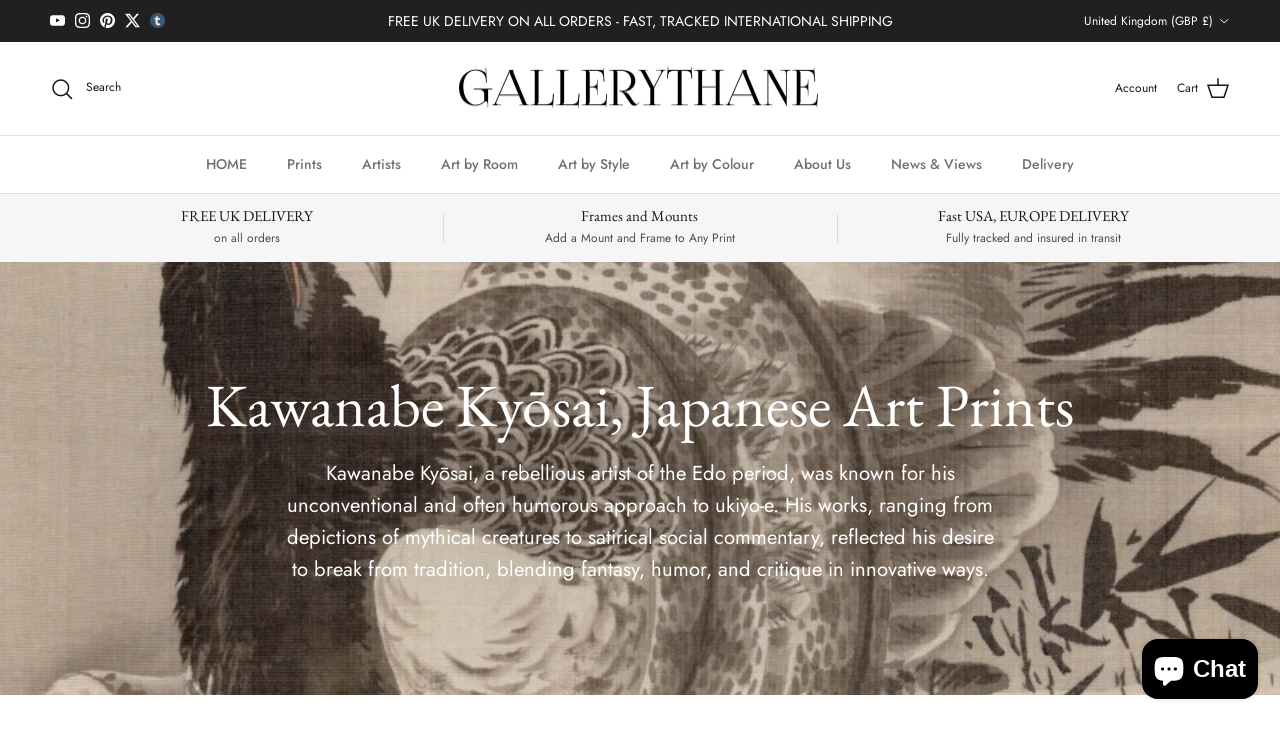

--- FILE ---
content_type: text/html; charset=utf-8
request_url: https://gallerythane.com/collections/kawanabe-kyosai-japanese-art-prints
body_size: 79212
content:
<!doctype html>
<html class="no-js" lang="en" dir="ltr">
<head>
  <!-- Google Tag Manager -->
<script>(function(w,d,s,l,i){w[l]=w[l]||[];w[l].push({'gtm.start':
new Date().getTime(),event:'gtm.js'});var f=d.getElementsByTagName(s)[0],
j=d.createElement(s),dl=l!='dataLayer'?'&l='+l:'';j.async=true;j.src=
'https://www.googletagmanager.com/gtm.js?id='+i+dl;f.parentNode.insertBefore(j,f);
})(window,document,'script','dataLayer','GTM-PQGG5DT');</script>
<!-- End Google Tag Manager --><meta charset="utf-8">
<meta name="viewport" content="width=device-width,initial-scale=1">
<title>Kawanabe Kyōsai, Japanese Art Prints &ndash; GalleryThane</title><link rel="canonical" href="https://gallerythane.com/collections/kawanabe-kyosai-japanese-art-prints"><link rel="icon" href="//gallerythane.com/cdn/shop/files/faviconGT.png?crop=center&height=48&v=1657542000&width=48" type="image/png">
  <link rel="apple-touch-icon" href="//gallerythane.com/cdn/shop/files/faviconGT.png?crop=center&height=180&v=1657542000&width=180"><meta name="description" content="Kawanabe Kyōsai, a rebellious artist of the Edo period, was known for his unconventional and often humorous approach to ukiyo-e. His works, ranging from depictions of mythical creatures to satirical social commentary, reflected his desire to break from tradition, blending fantasy, humor, and critique in innovative ways"><meta property="og:site_name" content="GalleryThane">
<meta property="og:url" content="https://gallerythane.com/collections/kawanabe-kyosai-japanese-art-prints">
<meta property="og:title" content="Kawanabe Kyōsai, Japanese Art Prints">
<meta property="og:type" content="product.group">
<meta property="og:description" content="Kawanabe Kyōsai, a rebellious artist of the Edo period, was known for his unconventional and often humorous approach to ukiyo-e. His works, ranging from depictions of mythical creatures to satirical social commentary, reflected his desire to break from tradition, blending fantasy, humor, and critique in innovative ways"><meta property="og:image" content="http://gallerythane.com/cdn/shop/collections/pheasant-caught-by-a-snake_12x8_wm4.jpg?crop=center&height=1200&v=1598038742&width=1200">
  <meta property="og:image:secure_url" content="https://gallerythane.com/cdn/shop/collections/pheasant-caught-by-a-snake_12x8_wm4.jpg?crop=center&height=1200&v=1598038742&width=1200">
  <meta property="og:image:width" content="800">
  <meta property="og:image:height" content="831"><meta name="twitter:site" content="@james_lucas_art"><meta name="twitter:card" content="summary_large_image">
<meta name="twitter:title" content="Kawanabe Kyōsai, Japanese Art Prints">
<meta name="twitter:description" content="Kawanabe Kyōsai, a rebellious artist of the Edo period, was known for his unconventional and often humorous approach to ukiyo-e. His works, ranging from depictions of mythical creatures to satirical social commentary, reflected his desire to break from tradition, blending fantasy, humor, and critique in innovative ways">
<style>@font-face {
  font-family: Jost;
  font-weight: 400;
  font-style: normal;
  font-display: fallback;
  src: url("//gallerythane.com/cdn/fonts/jost/jost_n4.d47a1b6347ce4a4c9f437608011273009d91f2b7.woff2") format("woff2"),
       url("//gallerythane.com/cdn/fonts/jost/jost_n4.791c46290e672b3f85c3d1c651ef2efa3819eadd.woff") format("woff");
}
@font-face {
  font-family: Jost;
  font-weight: 700;
  font-style: normal;
  font-display: fallback;
  src: url("//gallerythane.com/cdn/fonts/jost/jost_n7.921dc18c13fa0b0c94c5e2517ffe06139c3615a3.woff2") format("woff2"),
       url("//gallerythane.com/cdn/fonts/jost/jost_n7.cbfc16c98c1e195f46c536e775e4e959c5f2f22b.woff") format("woff");
}
@font-face {
  font-family: Jost;
  font-weight: 500;
  font-style: normal;
  font-display: fallback;
  src: url("//gallerythane.com/cdn/fonts/jost/jost_n5.7c8497861ffd15f4e1284cd221f14658b0e95d61.woff2") format("woff2"),
       url("//gallerythane.com/cdn/fonts/jost/jost_n5.fb6a06896db583cc2df5ba1b30d9c04383119dd9.woff") format("woff");
}
@font-face {
  font-family: Jost;
  font-weight: 400;
  font-style: italic;
  font-display: fallback;
  src: url("//gallerythane.com/cdn/fonts/jost/jost_i4.b690098389649750ada222b9763d55796c5283a5.woff2") format("woff2"),
       url("//gallerythane.com/cdn/fonts/jost/jost_i4.fd766415a47e50b9e391ae7ec04e2ae25e7e28b0.woff") format("woff");
}
@font-face {
  font-family: Jost;
  font-weight: 700;
  font-style: italic;
  font-display: fallback;
  src: url("//gallerythane.com/cdn/fonts/jost/jost_i7.d8201b854e41e19d7ed9b1a31fe4fe71deea6d3f.woff2") format("woff2"),
       url("//gallerythane.com/cdn/fonts/jost/jost_i7.eae515c34e26b6c853efddc3fc0c552e0de63757.woff") format("woff");
}
@font-face {
  font-family: "EB Garamond";
  font-weight: 400;
  font-style: normal;
  font-display: fallback;
  src: url("//gallerythane.com/cdn/fonts/ebgaramond/ebgaramond_n4.f03b4ad40330b0ec2af5bb96f169ce0df8a12bc0.woff2") format("woff2"),
       url("//gallerythane.com/cdn/fonts/ebgaramond/ebgaramond_n4.73939a8b7fe7c6b6b560b459d64db062f2ba1a29.woff") format("woff");
}
@font-face {
  font-family: Jost;
  font-weight: 400;
  font-style: normal;
  font-display: fallback;
  src: url("//gallerythane.com/cdn/fonts/jost/jost_n4.d47a1b6347ce4a4c9f437608011273009d91f2b7.woff2") format("woff2"),
       url("//gallerythane.com/cdn/fonts/jost/jost_n4.791c46290e672b3f85c3d1c651ef2efa3819eadd.woff") format("woff");
}
@font-face {
  font-family: Jost;
  font-weight: 500;
  font-style: normal;
  font-display: fallback;
  src: url("//gallerythane.com/cdn/fonts/jost/jost_n5.7c8497861ffd15f4e1284cd221f14658b0e95d61.woff2") format("woff2"),
       url("//gallerythane.com/cdn/fonts/jost/jost_n5.fb6a06896db583cc2df5ba1b30d9c04383119dd9.woff") format("woff");
}
@font-face {
  font-family: Jost;
  font-weight: 600;
  font-style: normal;
  font-display: fallback;
  src: url("//gallerythane.com/cdn/fonts/jost/jost_n6.ec1178db7a7515114a2d84e3dd680832b7af8b99.woff2") format("woff2"),
       url("//gallerythane.com/cdn/fonts/jost/jost_n6.b1178bb6bdd3979fef38e103a3816f6980aeaff9.woff") format("woff");
}
:root {
  --page-container-width:          1480px;
  --reading-container-width:       720px;
  --divider-opacity:               0.14;
  --gutter-large:                  30px;
  --gutter-desktop:                20px;
  --gutter-mobile:                 16px;
  --section-padding:               50px;
  --larger-section-padding:        80px;
  --larger-section-padding-mobile: 60px;
  --largest-section-padding:       110px;
  --aos-animate-duration:          0.6s;

  --base-font-family:              Jost, sans-serif;
  --base-font-weight:              400;
  --base-font-style:               normal;
  --heading-font-family:           "EB Garamond", serif;
  --heading-font-weight:           400;
  --heading-font-style:            normal;
  --logo-font-family:              Jost, sans-serif;
  --logo-font-weight:              400;
  --logo-font-style:               normal;
  --nav-font-family:               Jost, sans-serif;
  --nav-font-weight:               500;
  --nav-font-style:                normal;

  --base-text-size:15px;
  --base-line-height:              1.6;
  --input-text-size:16px;
  --smaller-text-size-1:12px;
  --smaller-text-size-2:14px;
  --smaller-text-size-3:12px;
  --smaller-text-size-4:11px;
  --larger-text-size:34px;
  --super-large-text-size:60px;
  --super-large-mobile-text-size:27px;
  --larger-mobile-text-size:27px;
  --logo-text-size:24px;--btn-letter-spacing: 0.08em;
    --btn-text-transform: uppercase;
    --button-text-size: 13px;
    --quickbuy-button-text-size: 13;
    --small-feature-link-font-size: 0.75em;
    --input-btn-padding-top:             1.2em;
    --input-btn-padding-bottom:          1.2em;--heading-text-transform:none;
  --nav-text-size:                      14px;
  --mobile-menu-font-weight:            600;

  --body-bg-color:                      255 255 255;
  --bg-color:                           255 255 255;
  --body-text-color:                    112 113 115;
  --text-color:                         112 113 115;

  --header-text-col:                    #171717;--header-text-hover-col:             var(--main-nav-link-hover-col);--header-bg-col:                     #ffffff;
  --heading-color:                     23 23 23;
  --body-heading-color:                23 23 23;
  --heading-divider-col:               #dfe3e8;

  --logo-col:                          #171717;
  --main-nav-bg:                       #ffffff;
  --main-nav-link-col:                 #707173;
  --main-nav-link-hover-col:           #c16452;
  --main-nav-link-featured-col:        #b61d0f;

  --link-color:                        193 100 82;
  --body-link-color:                   193 100 82;

  --btn-bg-color:                        35 35 35;
  --btn-bg-hover-color:                  0 0 0;
  --btn-border-color:                    35 35 35;
  --btn-border-hover-color:              0 0 0;
  --btn-text-color:                      255 255 255;
  --btn-text-hover-color:                255 255 255;--btn-alt-bg-color:                    255 255 255;
  --btn-alt-text-color:                  35 35 35;
  --btn-alt-border-color:                35 35 35;
  --btn-alt-border-hover-color:          35 35 35;--btn-ter-bg-color:                    235 235 235;
  --btn-ter-text-color:                  62 62 63;
  --btn-ter-bg-hover-color:              35 35 35;
  --btn-ter-text-hover-color:            255 255 255;--btn-border-radius: 3px;--color-scheme-default:                             #ffffff;
  --color-scheme-default-color:                       255 255 255;
  --color-scheme-default-text-color:                  112 113 115;
  --color-scheme-default-head-color:                  23 23 23;
  --color-scheme-default-link-color:                  193 100 82;
  --color-scheme-default-btn-text-color:              255 255 255;
  --color-scheme-default-btn-text-hover-color:        255 255 255;
  --color-scheme-default-btn-bg-color:                35 35 35;
  --color-scheme-default-btn-bg-hover-color:          0 0 0;
  --color-scheme-default-btn-border-color:            35 35 35;
  --color-scheme-default-btn-border-hover-color:      0 0 0;
  --color-scheme-default-btn-alt-text-color:          35 35 35;
  --color-scheme-default-btn-alt-bg-color:            255 255 255;
  --color-scheme-default-btn-alt-border-color:        35 35 35;
  --color-scheme-default-btn-alt-border-hover-color:  35 35 35;

  --color-scheme-1:                             #f2f2f2;
  --color-scheme-1-color:                       242 242 242;
  --color-scheme-1-text-color:                  52 52 52;
  --color-scheme-1-head-color:                  52 52 52;
  --color-scheme-1-link-color:                  52 52 52;
  --color-scheme-1-btn-text-color:              255 255 255;
  --color-scheme-1-btn-text-hover-color:        255 255 255;
  --color-scheme-1-btn-bg-color:                35 35 35;
  --color-scheme-1-btn-bg-hover-color:          0 0 0;
  --color-scheme-1-btn-border-color:            35 35 35;
  --color-scheme-1-btn-border-hover-color:      0 0 0;
  --color-scheme-1-btn-alt-text-color:          35 35 35;
  --color-scheme-1-btn-alt-bg-color:            255 255 255;
  --color-scheme-1-btn-alt-border-color:        35 35 35;
  --color-scheme-1-btn-alt-border-hover-color:  35 35 35;

  --color-scheme-2:                             #f2f2f2;
  --color-scheme-2-color:                       242 242 242;
  --color-scheme-2-text-color:                  52 52 52;
  --color-scheme-2-head-color:                  52 52 52;
  --color-scheme-2-link-color:                  52 52 52;
  --color-scheme-2-btn-text-color:              255 255 255;
  --color-scheme-2-btn-text-hover-color:        255 255 255;
  --color-scheme-2-btn-bg-color:                35 35 35;
  --color-scheme-2-btn-bg-hover-color:          0 0 0;
  --color-scheme-2-btn-border-color:            35 35 35;
  --color-scheme-2-btn-border-hover-color:      0 0 0;
  --color-scheme-2-btn-alt-text-color:          35 35 35;
  --color-scheme-2-btn-alt-bg-color:            255 255 255;
  --color-scheme-2-btn-alt-border-color:        35 35 35;
  --color-scheme-2-btn-alt-border-hover-color:  35 35 35;

  /* Shop Pay payment terms */
  --payment-terms-background-color:    #ffffff;--quickbuy-bg: 242 242 242;--body-input-background-color:       rgb(var(--body-bg-color));
  --input-background-color:            rgb(var(--body-bg-color));
  --body-input-text-color:             var(--body-text-color);
  --input-text-color:                  var(--body-text-color);
  --body-input-border-color:           rgb(219, 220, 220);
  --input-border-color:                rgb(219, 220, 220);
  --input-border-color-hover:          rgb(176, 177, 178);
  --input-border-color-active:         rgb(112, 113, 115);

  --swatch-cross-svg:                  url("data:image/svg+xml,%3Csvg xmlns='http://www.w3.org/2000/svg' width='240' height='240' viewBox='0 0 24 24' fill='none' stroke='rgb(219, 220, 220)' stroke-width='0.09' preserveAspectRatio='none' %3E%3Cline x1='24' y1='0' x2='0' y2='24'%3E%3C/line%3E%3C/svg%3E");
  --swatch-cross-hover:                url("data:image/svg+xml,%3Csvg xmlns='http://www.w3.org/2000/svg' width='240' height='240' viewBox='0 0 24 24' fill='none' stroke='rgb(176, 177, 178)' stroke-width='0.09' preserveAspectRatio='none' %3E%3Cline x1='24' y1='0' x2='0' y2='24'%3E%3C/line%3E%3C/svg%3E");
  --swatch-cross-active:               url("data:image/svg+xml,%3Csvg xmlns='http://www.w3.org/2000/svg' width='240' height='240' viewBox='0 0 24 24' fill='none' stroke='rgb(112, 113, 115)' stroke-width='0.09' preserveAspectRatio='none' %3E%3Cline x1='24' y1='0' x2='0' y2='24'%3E%3C/line%3E%3C/svg%3E");

  --footer-divider-col:                #ecd6d1;
  --footer-text-col:                   103 104 105;
  --footer-heading-col:                23 23 23;
  --footer-bg:                         #f4dfdb;--product-label-overlay-justify: flex-start;--product-label-overlay-align: flex-start;--product-label-overlay-reduction-text:   #ffffff;
  --product-label-overlay-reduction-bg:     #c20000;
  --product-label-overlay-stock-text:       #ffffff;
  --product-label-overlay-stock-bg:         #09728c;
  --product-label-overlay-new-text:         #ffffff;
  --product-label-overlay-new-bg:           #de9d9a;
  --product-label-overlay-meta-text:        #ffffff;
  --product-label-overlay-meta-bg:          #09728c;
  --product-label-sale-text:                #c20000;
  --product-label-sold-text:                #171717;
  --product-label-preorder-text:            #3ea36a;

  --product-block-crop-align:               center;

  
  --product-block-price-align:              flex-start;
  --product-block-price-item-margin-start:  initial;
  --product-block-price-item-margin-end:    .5rem;
  

  --collection-block-image-position:   center center;

  --swatch-picker-image-size:          68px;
  --swatch-crop-align:                 center center;

  --image-overlay-text-color:          255 255 255;--image-overlay-bg:                  rgba(0, 0, 0, 0.1);
  --image-overlay-shadow-start:        rgb(0 0 0 / 0.15);
  --image-overlay-box-opacity:         0.9;.image-overlay--bg-box .text-overlay .text-overlay__text {
      --image-overlay-box-bg: 255 255 255;
      --heading-color: var(--body-heading-color);
      --text-color: var(--body-text-color);
      --link-color: var(--body-link-color);
    }--product-inventory-ok-box-color:            #f2faf0;
  --product-inventory-ok-text-color:           #108043;
  --product-inventory-ok-icon-box-fill-color:  #fff;
  --product-inventory-low-box-color:           #fcf1cd;
  --product-inventory-low-text-color:          #dd9a1a;
  --product-inventory-low-icon-box-fill-color: #fff;
  --product-inventory-low-text-color-channels: 16, 128, 67;
  --product-inventory-ok-text-color-channels:  221, 154, 26;

  --rating-star-color: 246 165 41;
}::selection {
    background: rgb(var(--body-heading-color));
    color: rgb(var(--body-bg-color));
  }
  ::-moz-selection {
    background: rgb(var(--body-heading-color));
    color: rgb(var(--body-bg-color));
  }.use-color-scheme--default {
  --product-label-sale-text:           #c20000;
  --product-label-sold-text:           #171717;
  --product-label-preorder-text:       #3ea36a;
  --input-background-color:            rgb(var(--body-bg-color));
  --input-text-color:                  var(--body-input-text-color);
  --input-border-color:                rgb(219, 220, 220);
  --input-border-color-hover:          rgb(176, 177, 178);
  --input-border-color-active:         rgb(112, 113, 115);
}</style>

  <link href="//gallerythane.com/cdn/shop/t/12/assets/main.css?v=98332359397807725241716386968" rel="stylesheet" type="text/css" media="all" />
<link rel="preload" as="font" href="//gallerythane.com/cdn/fonts/jost/jost_n4.d47a1b6347ce4a4c9f437608011273009d91f2b7.woff2" type="font/woff2" crossorigin><link rel="preload" as="font" href="//gallerythane.com/cdn/fonts/ebgaramond/ebgaramond_n4.f03b4ad40330b0ec2af5bb96f169ce0df8a12bc0.woff2" type="font/woff2" crossorigin><script>
    document.documentElement.className = document.documentElement.className.replace('no-js', 'js');

    window.theme = {
      info: {
        name: 'Symmetry',
        version: '7.1.2'
      },
      device: {
        hasTouch: window.matchMedia('(any-pointer: coarse)').matches,
        hasHover: window.matchMedia('(hover: hover)').matches
      },
      mediaQueries: {
        md: '(min-width: 768px)',
        productMediaCarouselBreak: '(min-width: 1041px)'
      },
      routes: {
        base: 'https://gallerythane.com',
        cart: '/cart',
        cartAdd: '/cart/add.js',
        cartUpdate: '/cart/update.js',
        predictiveSearch: '/search/suggest'
      },
      strings: {
        cartTermsConfirmation: "You must agree to the terms and conditions before continuing.",
        cartItemsQuantityError: "You can only add [QUANTITY] of this item to your cart.",
        generalSearchViewAll: "View all search results",
        noStock: "Sold out",
        noVariant: "Unavailable",
        productsProductChooseA: "Choose a",
        generalSearchPages: "Pages",
        generalSearchNoResultsWithoutTerms: "Sorry, we couldnʼt find any results",
        shippingCalculator: {
          singleRate: "There is one shipping rate for this destination:",
          multipleRates: "There are multiple shipping rates for this destination:",
          noRates: "We do not ship to this destination."
        }
      },
      settings: {
        moneyWithCurrencyFormat: "\u003cspan class=money\u003e\u0026pound;{{amount}} GBP\u003c\/span\u003e",
        cartType: "drawer",
        afterAddToCart: "notification",
        quickbuyStyle: "off",
        externalLinksNewTab: true,
        internalLinksSmoothScroll: true
      }
    }

    theme.inlineNavigationCheck = function() {
      var pageHeader = document.querySelector('.pageheader'),
          inlineNavContainer = pageHeader.querySelector('.logo-area__left__inner'),
          inlineNav = inlineNavContainer.querySelector('.navigation--left');
      if (inlineNav && getComputedStyle(inlineNav).display != 'none') {
        var inlineMenuCentered = document.querySelector('.pageheader--layout-inline-menu-center'),
            logoContainer = document.querySelector('.logo-area__middle__inner');
        if(inlineMenuCentered) {
          var rightWidth = document.querySelector('.logo-area__right__inner').clientWidth,
              middleWidth = logoContainer.clientWidth,
              logoArea = document.querySelector('.logo-area'),
              computedLogoAreaStyle = getComputedStyle(logoArea),
              logoAreaInnerWidth = logoArea.clientWidth - Math.ceil(parseFloat(computedLogoAreaStyle.paddingLeft)) - Math.ceil(parseFloat(computedLogoAreaStyle.paddingRight)),
              availableNavWidth = logoAreaInnerWidth - Math.max(rightWidth, middleWidth) * 2 - 40;
          inlineNavContainer.style.maxWidth = availableNavWidth + 'px';
        }

        var firstInlineNavLink = inlineNav.querySelector('.navigation__item:first-child'),
            lastInlineNavLink = inlineNav.querySelector('.navigation__item:last-child');
        if (lastInlineNavLink) {
          var inlineNavWidth = null;
          if(document.querySelector('html[dir=rtl]')) {
            inlineNavWidth = firstInlineNavLink.offsetLeft - lastInlineNavLink.offsetLeft + firstInlineNavLink.offsetWidth;
          } else {
            inlineNavWidth = lastInlineNavLink.offsetLeft - firstInlineNavLink.offsetLeft + lastInlineNavLink.offsetWidth;
          }
          if (inlineNavContainer.offsetWidth >= inlineNavWidth) {
            pageHeader.classList.add('pageheader--layout-inline-permitted');
            var tallLogo = logoContainer.clientHeight > lastInlineNavLink.clientHeight + 20;
            if (tallLogo) {
              inlineNav.classList.add('navigation--tight-underline');
            } else {
              inlineNav.classList.remove('navigation--tight-underline');
            }
          } else {
            pageHeader.classList.remove('pageheader--layout-inline-permitted');
          }
        }
      }
    };

    theme.setInitialHeaderHeightProperty = () => {
      const section = document.querySelector('.section-header');
      if (section) {
        document.documentElement.style.setProperty('--theme-header-height', Math.ceil(section.clientHeight) + 'px');
      }
    };
  </script>

  <script src="//gallerythane.com/cdn/shop/t/12/assets/main.js?v=66933730433444639621716386968" defer></script>
    <script src="//gallerythane.com/cdn/shop/t/12/assets/animate-on-scroll.js?v=15249566486942820451716386967" defer></script>
    <link href="//gallerythane.com/cdn/shop/t/12/assets/animate-on-scroll.css?v=35216439550296132921716386967" rel="stylesheet" type="text/css" media="all" />
  

  <script>window.performance && window.performance.mark && window.performance.mark('shopify.content_for_header.start');</script><meta name="google-site-verification" content="ZCcF2pHuv1FSE4ddNAoqrVxz83PXf8SyGJpZ7BGeag8">
<meta name="google-site-verification" content="5tB1LXv4rusqrI95FUfWKjtxV8nXBbYfLZWSQwFOxRQ">
<meta id="shopify-digital-wallet" name="shopify-digital-wallet" content="/10163209/digital_wallets/dialog">
<meta name="shopify-checkout-api-token" content="733244f780c4294ae1b86a468cee60eb">
<meta id="in-context-paypal-metadata" data-shop-id="10163209" data-venmo-supported="false" data-environment="production" data-locale="en_US" data-paypal-v4="true" data-currency="GBP">
<link rel="alternate" type="application/atom+xml" title="Feed" href="/collections/kawanabe-kyosai-japanese-art-prints.atom" />
<link rel="alternate" hreflang="x-default" href="https://gallerythane.com/collections/kawanabe-kyosai-japanese-art-prints">
<link rel="alternate" hreflang="en" href="https://gallerythane.com/collections/kawanabe-kyosai-japanese-art-prints">
<link rel="alternate" hreflang="en-US" href="https://gallerythane.com/en-us/collections/kawanabe-kyosai-japanese-art-prints">
<link rel="alternate" hreflang="en-CH" href="https://gallerythane.com/en-ch/collections/kawanabe-kyosai-japanese-art-prints">
<link rel="alternate" hreflang="en-AU" href="https://gallerythane.com/en-au/collections/kawanabe-kyosai-japanese-art-prints">
<link rel="alternate" type="application/json+oembed" href="https://gallerythane.com/collections/kawanabe-kyosai-japanese-art-prints.oembed">
<script async="async" src="/checkouts/internal/preloads.js?locale=en-GB"></script>
<link rel="preconnect" href="https://shop.app" crossorigin="anonymous">
<script async="async" src="https://shop.app/checkouts/internal/preloads.js?locale=en-GB&shop_id=10163209" crossorigin="anonymous"></script>
<script id="apple-pay-shop-capabilities" type="application/json">{"shopId":10163209,"countryCode":"GB","currencyCode":"GBP","merchantCapabilities":["supports3DS"],"merchantId":"gid:\/\/shopify\/Shop\/10163209","merchantName":"GalleryThane","requiredBillingContactFields":["postalAddress","email","phone"],"requiredShippingContactFields":["postalAddress","email","phone"],"shippingType":"shipping","supportedNetworks":["visa","maestro","masterCard","amex","discover","elo"],"total":{"type":"pending","label":"GalleryThane","amount":"1.00"},"shopifyPaymentsEnabled":true,"supportsSubscriptions":true}</script>
<script id="shopify-features" type="application/json">{"accessToken":"733244f780c4294ae1b86a468cee60eb","betas":["rich-media-storefront-analytics"],"domain":"gallerythane.com","predictiveSearch":true,"shopId":10163209,"locale":"en"}</script>
<script>var Shopify = Shopify || {};
Shopify.shop = "ontrendandfab.myshopify.com";
Shopify.locale = "en";
Shopify.currency = {"active":"GBP","rate":"1.0"};
Shopify.country = "GB";
Shopify.theme = {"name":"Updated copy of Symmetry","id":136706195647,"schema_name":"Symmetry","schema_version":"7.1.2","theme_store_id":568,"role":"main"};
Shopify.theme.handle = "null";
Shopify.theme.style = {"id":null,"handle":null};
Shopify.cdnHost = "gallerythane.com/cdn";
Shopify.routes = Shopify.routes || {};
Shopify.routes.root = "/";</script>
<script type="module">!function(o){(o.Shopify=o.Shopify||{}).modules=!0}(window);</script>
<script>!function(o){function n(){var o=[];function n(){o.push(Array.prototype.slice.apply(arguments))}return n.q=o,n}var t=o.Shopify=o.Shopify||{};t.loadFeatures=n(),t.autoloadFeatures=n()}(window);</script>
<script>
  window.ShopifyPay = window.ShopifyPay || {};
  window.ShopifyPay.apiHost = "shop.app\/pay";
  window.ShopifyPay.redirectState = null;
</script>
<script id="shop-js-analytics" type="application/json">{"pageType":"collection"}</script>
<script defer="defer" async type="module" src="//gallerythane.com/cdn/shopifycloud/shop-js/modules/v2/client.init-shop-cart-sync_DlSlHazZ.en.esm.js"></script>
<script defer="defer" async type="module" src="//gallerythane.com/cdn/shopifycloud/shop-js/modules/v2/chunk.common_D16XZWos.esm.js"></script>
<script type="module">
  await import("//gallerythane.com/cdn/shopifycloud/shop-js/modules/v2/client.init-shop-cart-sync_DlSlHazZ.en.esm.js");
await import("//gallerythane.com/cdn/shopifycloud/shop-js/modules/v2/chunk.common_D16XZWos.esm.js");

  window.Shopify.SignInWithShop?.initShopCartSync?.({"fedCMEnabled":true,"windoidEnabled":true});

</script>
<script>
  window.Shopify = window.Shopify || {};
  if (!window.Shopify.featureAssets) window.Shopify.featureAssets = {};
  window.Shopify.featureAssets['shop-js'] = {"shop-cart-sync":["modules/v2/client.shop-cart-sync_DKWYiEUO.en.esm.js","modules/v2/chunk.common_D16XZWos.esm.js"],"init-fed-cm":["modules/v2/client.init-fed-cm_vfPMjZAC.en.esm.js","modules/v2/chunk.common_D16XZWos.esm.js"],"init-shop-email-lookup-coordinator":["modules/v2/client.init-shop-email-lookup-coordinator_CR38P6MB.en.esm.js","modules/v2/chunk.common_D16XZWos.esm.js"],"init-shop-cart-sync":["modules/v2/client.init-shop-cart-sync_DlSlHazZ.en.esm.js","modules/v2/chunk.common_D16XZWos.esm.js"],"shop-cash-offers":["modules/v2/client.shop-cash-offers_CJw4IQ6B.en.esm.js","modules/v2/chunk.common_D16XZWos.esm.js","modules/v2/chunk.modal_UwFWkumu.esm.js"],"shop-toast-manager":["modules/v2/client.shop-toast-manager_BY778Uv6.en.esm.js","modules/v2/chunk.common_D16XZWos.esm.js"],"init-windoid":["modules/v2/client.init-windoid_DVhZdEm3.en.esm.js","modules/v2/chunk.common_D16XZWos.esm.js"],"shop-button":["modules/v2/client.shop-button_D2ZzKUPa.en.esm.js","modules/v2/chunk.common_D16XZWos.esm.js"],"avatar":["modules/v2/client.avatar_BTnouDA3.en.esm.js"],"init-customer-accounts-sign-up":["modules/v2/client.init-customer-accounts-sign-up_CQZUmjGN.en.esm.js","modules/v2/client.shop-login-button_Cu5K-F7X.en.esm.js","modules/v2/chunk.common_D16XZWos.esm.js","modules/v2/chunk.modal_UwFWkumu.esm.js"],"pay-button":["modules/v2/client.pay-button_CcBqbGU7.en.esm.js","modules/v2/chunk.common_D16XZWos.esm.js"],"init-shop-for-new-customer-accounts":["modules/v2/client.init-shop-for-new-customer-accounts_B5DR5JTE.en.esm.js","modules/v2/client.shop-login-button_Cu5K-F7X.en.esm.js","modules/v2/chunk.common_D16XZWos.esm.js","modules/v2/chunk.modal_UwFWkumu.esm.js"],"shop-login-button":["modules/v2/client.shop-login-button_Cu5K-F7X.en.esm.js","modules/v2/chunk.common_D16XZWos.esm.js","modules/v2/chunk.modal_UwFWkumu.esm.js"],"shop-follow-button":["modules/v2/client.shop-follow-button_BX8Slf17.en.esm.js","modules/v2/chunk.common_D16XZWos.esm.js","modules/v2/chunk.modal_UwFWkumu.esm.js"],"init-customer-accounts":["modules/v2/client.init-customer-accounts_DjKkmQ2w.en.esm.js","modules/v2/client.shop-login-button_Cu5K-F7X.en.esm.js","modules/v2/chunk.common_D16XZWos.esm.js","modules/v2/chunk.modal_UwFWkumu.esm.js"],"lead-capture":["modules/v2/client.lead-capture_ChWCg7nV.en.esm.js","modules/v2/chunk.common_D16XZWos.esm.js","modules/v2/chunk.modal_UwFWkumu.esm.js"],"checkout-modal":["modules/v2/client.checkout-modal_DPnpVyv-.en.esm.js","modules/v2/chunk.common_D16XZWos.esm.js","modules/v2/chunk.modal_UwFWkumu.esm.js"],"shop-login":["modules/v2/client.shop-login_leRXJtcZ.en.esm.js","modules/v2/chunk.common_D16XZWos.esm.js","modules/v2/chunk.modal_UwFWkumu.esm.js"],"payment-terms":["modules/v2/client.payment-terms_Bp9K0NXD.en.esm.js","modules/v2/chunk.common_D16XZWos.esm.js","modules/v2/chunk.modal_UwFWkumu.esm.js"]};
</script>
<script>(function() {
  var isLoaded = false;
  function asyncLoad() {
    if (isLoaded) return;
    isLoaded = true;
    var urls = ["\/\/d1liekpayvooaz.cloudfront.net\/apps\/customizery\/customizery.js?shop=ontrendandfab.myshopify.com","\/\/cdn.shopify.com\/proxy\/7dcb42908edbb264e676af0e50b5b692c86ced46227fe4af2725c889dc689a2c\/bingshoppingtool-t2app-prod.trafficmanager.net\/uet\/tracking_script?shop=ontrendandfab.myshopify.com\u0026sp-cache-control=cHVibGljLCBtYXgtYWdlPTkwMA"];
    for (var i = 0; i < urls.length; i++) {
      var s = document.createElement('script');
      s.type = 'text/javascript';
      s.async = true;
      s.src = urls[i];
      var x = document.getElementsByTagName('script')[0];
      x.parentNode.insertBefore(s, x);
    }
  };
  if(window.attachEvent) {
    window.attachEvent('onload', asyncLoad);
  } else {
    window.addEventListener('load', asyncLoad, false);
  }
})();</script>
<script id="__st">var __st={"a":10163209,"offset":0,"reqid":"62eebf7d-8e03-433a-b077-4f1913b058f0-1768594456","pageurl":"gallerythane.com\/collections\/kawanabe-kyosai-japanese-art-prints","u":"a5ce3996fb51","p":"collection","rtyp":"collection","rid":169984720977};</script>
<script>window.ShopifyPaypalV4VisibilityTracking = true;</script>
<script id="captcha-bootstrap">!function(){'use strict';const t='contact',e='account',n='new_comment',o=[[t,t],['blogs',n],['comments',n],[t,'customer']],c=[[e,'customer_login'],[e,'guest_login'],[e,'recover_customer_password'],[e,'create_customer']],r=t=>t.map((([t,e])=>`form[action*='/${t}']:not([data-nocaptcha='true']) input[name='form_type'][value='${e}']`)).join(','),a=t=>()=>t?[...document.querySelectorAll(t)].map((t=>t.form)):[];function s(){const t=[...o],e=r(t);return a(e)}const i='password',u='form_key',d=['recaptcha-v3-token','g-recaptcha-response','h-captcha-response',i],f=()=>{try{return window.sessionStorage}catch{return}},m='__shopify_v',_=t=>t.elements[u];function p(t,e,n=!1){try{const o=window.sessionStorage,c=JSON.parse(o.getItem(e)),{data:r}=function(t){const{data:e,action:n}=t;return t[m]||n?{data:e,action:n}:{data:t,action:n}}(c);for(const[e,n]of Object.entries(r))t.elements[e]&&(t.elements[e].value=n);n&&o.removeItem(e)}catch(o){console.error('form repopulation failed',{error:o})}}const l='form_type',E='cptcha';function T(t){t.dataset[E]=!0}const w=window,h=w.document,L='Shopify',v='ce_forms',y='captcha';let A=!1;((t,e)=>{const n=(g='f06e6c50-85a8-45c8-87d0-21a2b65856fe',I='https://cdn.shopify.com/shopifycloud/storefront-forms-hcaptcha/ce_storefront_forms_captcha_hcaptcha.v1.5.2.iife.js',D={infoText:'Protected by hCaptcha',privacyText:'Privacy',termsText:'Terms'},(t,e,n)=>{const o=w[L][v],c=o.bindForm;if(c)return c(t,g,e,D).then(n);var r;o.q.push([[t,g,e,D],n]),r=I,A||(h.body.append(Object.assign(h.createElement('script'),{id:'captcha-provider',async:!0,src:r})),A=!0)});var g,I,D;w[L]=w[L]||{},w[L][v]=w[L][v]||{},w[L][v].q=[],w[L][y]=w[L][y]||{},w[L][y].protect=function(t,e){n(t,void 0,e),T(t)},Object.freeze(w[L][y]),function(t,e,n,w,h,L){const[v,y,A,g]=function(t,e,n){const i=e?o:[],u=t?c:[],d=[...i,...u],f=r(d),m=r(i),_=r(d.filter((([t,e])=>n.includes(e))));return[a(f),a(m),a(_),s()]}(w,h,L),I=t=>{const e=t.target;return e instanceof HTMLFormElement?e:e&&e.form},D=t=>v().includes(t);t.addEventListener('submit',(t=>{const e=I(t);if(!e)return;const n=D(e)&&!e.dataset.hcaptchaBound&&!e.dataset.recaptchaBound,o=_(e),c=g().includes(e)&&(!o||!o.value);(n||c)&&t.preventDefault(),c&&!n&&(function(t){try{if(!f())return;!function(t){const e=f();if(!e)return;const n=_(t);if(!n)return;const o=n.value;o&&e.removeItem(o)}(t);const e=Array.from(Array(32),(()=>Math.random().toString(36)[2])).join('');!function(t,e){_(t)||t.append(Object.assign(document.createElement('input'),{type:'hidden',name:u})),t.elements[u].value=e}(t,e),function(t,e){const n=f();if(!n)return;const o=[...t.querySelectorAll(`input[type='${i}']`)].map((({name:t})=>t)),c=[...d,...o],r={};for(const[a,s]of new FormData(t).entries())c.includes(a)||(r[a]=s);n.setItem(e,JSON.stringify({[m]:1,action:t.action,data:r}))}(t,e)}catch(e){console.error('failed to persist form',e)}}(e),e.submit())}));const S=(t,e)=>{t&&!t.dataset[E]&&(n(t,e.some((e=>e===t))),T(t))};for(const o of['focusin','change'])t.addEventListener(o,(t=>{const e=I(t);D(e)&&S(e,y())}));const B=e.get('form_key'),M=e.get(l),P=B&&M;t.addEventListener('DOMContentLoaded',(()=>{const t=y();if(P)for(const e of t)e.elements[l].value===M&&p(e,B);[...new Set([...A(),...v().filter((t=>'true'===t.dataset.shopifyCaptcha))])].forEach((e=>S(e,t)))}))}(h,new URLSearchParams(w.location.search),n,t,e,['guest_login'])})(!0,!0)}();</script>
<script integrity="sha256-4kQ18oKyAcykRKYeNunJcIwy7WH5gtpwJnB7kiuLZ1E=" data-source-attribution="shopify.loadfeatures" defer="defer" src="//gallerythane.com/cdn/shopifycloud/storefront/assets/storefront/load_feature-a0a9edcb.js" crossorigin="anonymous"></script>
<script crossorigin="anonymous" defer="defer" src="//gallerythane.com/cdn/shopifycloud/storefront/assets/shopify_pay/storefront-65b4c6d7.js?v=20250812"></script>
<script data-source-attribution="shopify.dynamic_checkout.dynamic.init">var Shopify=Shopify||{};Shopify.PaymentButton=Shopify.PaymentButton||{isStorefrontPortableWallets:!0,init:function(){window.Shopify.PaymentButton.init=function(){};var t=document.createElement("script");t.src="https://gallerythane.com/cdn/shopifycloud/portable-wallets/latest/portable-wallets.en.js",t.type="module",document.head.appendChild(t)}};
</script>
<script data-source-attribution="shopify.dynamic_checkout.buyer_consent">
  function portableWalletsHideBuyerConsent(e){var t=document.getElementById("shopify-buyer-consent"),n=document.getElementById("shopify-subscription-policy-button");t&&n&&(t.classList.add("hidden"),t.setAttribute("aria-hidden","true"),n.removeEventListener("click",e))}function portableWalletsShowBuyerConsent(e){var t=document.getElementById("shopify-buyer-consent"),n=document.getElementById("shopify-subscription-policy-button");t&&n&&(t.classList.remove("hidden"),t.removeAttribute("aria-hidden"),n.addEventListener("click",e))}window.Shopify?.PaymentButton&&(window.Shopify.PaymentButton.hideBuyerConsent=portableWalletsHideBuyerConsent,window.Shopify.PaymentButton.showBuyerConsent=portableWalletsShowBuyerConsent);
</script>
<script data-source-attribution="shopify.dynamic_checkout.cart.bootstrap">document.addEventListener("DOMContentLoaded",(function(){function t(){return document.querySelector("shopify-accelerated-checkout-cart, shopify-accelerated-checkout")}if(t())Shopify.PaymentButton.init();else{new MutationObserver((function(e,n){t()&&(Shopify.PaymentButton.init(),n.disconnect())})).observe(document.body,{childList:!0,subtree:!0})}}));
</script>
<link id="shopify-accelerated-checkout-styles" rel="stylesheet" media="screen" href="https://gallerythane.com/cdn/shopifycloud/portable-wallets/latest/accelerated-checkout-backwards-compat.css" crossorigin="anonymous">
<style id="shopify-accelerated-checkout-cart">
        #shopify-buyer-consent {
  margin-top: 1em;
  display: inline-block;
  width: 100%;
}

#shopify-buyer-consent.hidden {
  display: none;
}

#shopify-subscription-policy-button {
  background: none;
  border: none;
  padding: 0;
  text-decoration: underline;
  font-size: inherit;
  cursor: pointer;
}

#shopify-subscription-policy-button::before {
  box-shadow: none;
}

      </style>

<script>window.performance && window.performance.mark && window.performance.mark('shopify.content_for_header.end');</script>
<!-- CC Custom Head Start --><!-- CC Custom Head End --><!-- BEGIN app block: shopify://apps/buddha-mega-menu-navigation/blocks/megamenu/dbb4ce56-bf86-4830-9b3d-16efbef51c6f -->
<script>
        var productImageAndPrice = [],
            collectionImages = [],
            articleImages = [],
            mmLivIcons = false,
            mmFlipClock = false,
            mmFixesUseJquery = false,
            mmNumMMI = 9,
            mmSchemaTranslation = {},
            mmMenuStrings =  {"menuStrings":{"default":{"Home":"Home","Prints":"Prints","Patent Prints":"Patent Prints","Aircraft Patents":"Aircraft Patents","Barber, Hair Salon, Bathroom Patents":"Barber, Hair Salon, Bathroom Patents","Music Patents":"Music Patents","Sports Patents":"Sports Patents","Science & Medicine":"Science & Medicine","Boats & Sailing  Patents":"Boats & Sailing  Patents","Bar, Restaurant & Kitchen Patents":"Bar, Restaurant & Kitchen Patents","Cars & Trains Patents":"Cars & Trains Patents","Guns, Police & Military Patents":"Guns, Police & Military Patents","Toys & Games Patents":"Toys & Games Patents","Japanese Art":"Japanese Art","36 Views of Mt Fuji, Katsushika Hokusai":"36 Views of Mt Fuji, Katsushika Hokusai","53 Stations of the Tokaido, Ando Hiroshige":"53 Stations of the Tokaido, Ando Hiroshige","Andō Hiroshige Fine Art Prints":"Andō Hiroshige Fine Art Prints","Japanese Typography Prints":"Japanese Typography Prints","Katsushika Hokusai Fine Art Prints":"Katsushika Hokusai Fine Art Prints","Suzuki Harunobu Fine Art Prints":"Suzuki Harunobu Fine Art Prints","Tsukioka Yoshitoshi Fine Art Prints":"Tsukioka Yoshitoshi Fine Art Prints","UTAGAWA KUNIYOSHI Fine Art Prints":"UTAGAWA KUNIYOSHI Fine Art Prints","Famous Artists":"Famous Artists","Abstract Art Prints":"Abstract Art Prints","Architecture and Cityscape Art prints":"Architecture and Cityscape Art prints","Landscape and Scenery Fine Art prints":"Landscape and Scenery Fine Art prints","Mythology, Religious and Occult Art":"Mythology, Religious and Occult Art","Portraits and People Fine Art Prints":"Portraits and People Fine Art Prints","Seascape Art Prints":"Seascape Art Prints","Western and Cowboy Fine Art Prints":"Western and Cowboy Fine Art Prints","Wildlife and Animals Fine Art Prints":"Wildlife and Animals Fine Art Prints","Botanical Illustrations":"Botanical Illustrations","Custom Street Maps":"Custom Street Maps","Americas":"Americas","UK":"UK","Europe":"Europe","Australia & Asia":"Australia & Asia","Middle East & Africa":"Middle East & Africa","Outline Maps":"Outline Maps","City Skylines":"City Skylines","Typography":"Typography","Vintage Poster Prints":"Vintage Poster Prints","Landmark Prints":"Landmark Prints","Wedding Gifts":"Wedding Gifts","Wildlife Prints":"Wildlife Prints","Fishing & Hunting Prints":"Fishing & Hunting Prints","Vintage Bird Illustrations":"Vintage Bird Illustrations","Flag prints":"Flag prints","Artists A-Z":"Artists A-Z","Artists A - O":"Artists A - O","Artists P - Z":"Artists P - Z","Raoul Dufy Wall Art Prints":"Raoul Dufy Wall Art Prints","Raoul Dufy":"Raoul Dufy","FAQ's":"FAQ's","Original Paintings":"Original Paintings","All Paintings":"All Paintings","Abstract Paintings":"Abstract Paintings","Architecture, Cityscape and Buildings Paintings":"Architecture, Cityscape and Buildings Paintings","Figurative Paintings":"Figurative Paintings","Flowers & Still Life":"Flowers & Still Life","Landscape Paintings":"Landscape Paintings","Miniature Paintings":"Miniature Paintings","Seascape and Boat Paintings":"Seascape and Boat Paintings","Wildlife and Animal Paintings":"Wildlife and Animal Paintings","Choose by Room":"Choose by Room","Living Room":"Living Room","Landscapes":"Landscapes","Figurative":"Figurative","Abstract":"Abstract","Religious":"Religious","Nudes":"Nudes","Seascapes":"Seascapes","Cityscapes":"Cityscapes","Bedroom":"Bedroom","Landscape":"Landscape","Wildlife":"Wildlife","Reviews":"Reviews","News":"News","Colours":"Colours","Blue":"Blue"}},"additional":{"default":{}}} ,
            mmShopLocale = "en",
            mmShopLocaleCollectionsRoute = "/collections",
            mmSchemaDesignJSON = [{"action":"menu-select","value":"mm-automatic"},{"action":"design","setting":"font_family","value":"Default"},{"action":"design","setting":"font_size","value":"13px"},{"action":"design","setting":"text_color","value":"#222222"},{"action":"design","setting":"link_hover_color","value":"#0da19a"},{"action":"design","setting":"link_color","value":"#4e4e4e"},{"action":"design","setting":"background_hover_color","value":"#f9f9f9"},{"action":"design","setting":"background_color","value":"#ffffff"},{"action":"design","setting":"price_color","value":"#0da19a"},{"action":"design","setting":"contact_right_btn_text_color","value":"#ffffff"},{"action":"design","setting":"contact_right_btn_bg_color","value":"#3A3A3A"},{"action":"design","setting":"contact_left_bg_color","value":"#3A3A3A"},{"action":"design","setting":"contact_left_alt_color","value":"#CCCCCC"},{"action":"design","setting":"contact_left_text_color","value":"#f1f1f0"},{"action":"design","setting":"addtocart_enable","value":"true"},{"action":"design","setting":"addtocart_text_color","value":"#333333"},{"action":"design","setting":"addtocart_background_color","value":"#ffffff"},{"action":"design","setting":"addtocart_text_hover_color","value":"#ffffff"},{"action":"design","setting":"addtocart_background_hover_color","value":"#0da19a"},{"action":"design","setting":"countdown_color","value":"#ffffff"},{"action":"design","setting":"countdown_background_color","value":"#333333"},{"action":"design","setting":"vertical_font_family","value":"Default"},{"action":"design","setting":"vertical_font_size","value":"13px"},{"action":"design","setting":"vertical_text_color","value":"#ffffff"},{"action":"design","setting":"vertical_link_color","value":"#ffffff"},{"action":"design","setting":"vertical_link_hover_color","value":"#ffffff"},{"action":"design","setting":"vertical_price_color","value":"#ffffff"},{"action":"design","setting":"vertical_contact_right_btn_text_color","value":"#ffffff"},{"action":"design","setting":"vertical_addtocart_enable","value":"true"},{"action":"design","setting":"vertical_addtocart_text_color","value":"#ffffff"},{"action":"design","setting":"vertical_countdown_color","value":"#ffffff"},{"action":"design","setting":"vertical_countdown_background_color","value":"#333333"},{"action":"design","setting":"vertical_background_color","value":"#017b86"},{"action":"design","setting":"vertical_addtocart_background_color","value":"#333333"},{"action":"design","setting":"vertical_contact_right_btn_bg_color","value":"#333333"},{"action":"design","setting":"vertical_contact_left_alt_color","value":"#333333"}],
            mmDomChangeSkipUl = "",
            buddhaMegaMenuShop = "ontrendandfab.myshopify.com",
            mmWireframeCompression = "0",
            mmExtensionAssetUrl = "https://cdn.shopify.com/extensions/019abe06-4a3f-7763-88da-170e1b54169b/mega-menu-151/assets/";var bestSellersHTML = '';var newestProductsHTML = '';/* get link lists api */
        var linkLists={"main-menu" : {"title":"Main Menu", "items":["/","/collections/original-paintings-james-lucas","/collections/all","/pages/faqs","/pages/shipping","/pages/customer-reviews",]},"footer" : {"title":"Footer", "items":["/search","/pages/reviews","/pages/about-us","/pages/faqs","/pages/contact-us","/pages/privacy-policy","/pages/dmca-policy","/pages/cookie-policy","/pages/returns-policy","/collections/picture-frames-custom-made-print-frames-lots-of-sizes","/pages/shipping",]},"fine-art" : {"title":"Fine Art", "items":["/collections/patent-prints-illustrations","/pages/custom-street-map-prints-feature-wall-art","/collections/vintage-travel","/collections/landscape-prints","/collections/city-skylines-prints","/collections/custom-wedding-and-engagement-gifts","/collections/botanical-prints","/collections/elephant-prints","/collections/original-paintings","/collections/original-abstract-paintings","/collections/old-masters-gallery-quality-giclee-fine-art-prints","/collections/outline-maps",]},"menu-art" : {"title":"MENU ART", "items":["/","/collections","/pages/artists-a-to-m","/pages/art-by-room","/collections/popular-art-collections","/pages/shop-wall-art-by-colour","/pages/about-us","/blogs/news","/pages/shipping",]},"abstract-art-prints" : {"title":"Abstract Art Prints", "items":["/collections/wassily-kandinsky-fine-art-prints","/collections/piet-mondrian-abstract-fine-art-prints","/collections/paul-klee-fine-art-prints","/collections/hilma-af-klint-abstract-fine-art-prints",]},"sub-collections" : {"title":"Sub Collections", "items":["/collections","/collections/impressionist-art-prints","/collections/japanese-art-prints","/collections/abstract-art-prints","/collections/scandinavian-artists","/collections/original-paintings-1","/collections/post-impressionism","/collections/academic-art","/collections/patent-prints-illustrations","/collections/hudson-river-school","/collections/popular-art-collections",]},"search-bar" : {"title":"Search Bar", "items":["/collections/pink-wall-art","/collections/green-wall-art","/collections/beige-wall-art","/collections/orange-wall-art","/collections/purple-wall-art","/collections/teal-wall-art","/collections/colourful-wall-art","/collections/red-wall-art","/collections/blue-wall-art","/collections/yellow-wall-art","/collections/black-wall-art","/collections/brown-wall-art","/collections/grey-wall-art","/collections/turquoise-wall-art","/collections/white-wall-art",]},"customer-account-main-menu" : {"title":"Customer account main menu", "items":["/","https://account.gallerythane.com/orders?locale=en&amp;region_country=GB",]},};/*ENDPARSE*/

        

        /* set product prices *//* get the collection images *//* get the article images *//* customer fixes */
        var mmThemeFixesAfter = function(){ mmForEach(tempMenuObject.u, "#main-nav>.multi-level-nav>.tier-1 li.buddha-menu-item>a.has-children", function(el){ el.classList.remove("has-children"); }); /*user request 25998*/ mmAddStyle(" .horizontal-mega-menu li.buddha-menu-item { z-index: 3998 !important; } .horizontal-mega-menu li.buddha-menu-item:hover { z-index: 3999 !important; } .horizontal-mega-menu li.buddha-menu-item.mega-hover { z-index: 3999 !important; } ","themeScript"); }; 
        

        var mmWireframe = {"html" : "<li class=\"buddha-menu-item\" itemId=\"f4t1b\"  ><a data-href=\"/\" href=\"/\" aria-label=\"Home\" data-no-instant=\"\" onclick=\"mmGoToPage(this, event); return false;\"  ><i class=\"mm-icon static fa fa-home\" aria-hidden=\"true\"></i><span class=\"mm-title\">Home</span></a></li><li class=\"buddha-menu-item\" itemId=\"e0kGX\"  ><a href=\"#\" rel=\"nofollow\" aria-label=\"Prints\" data-no-instant=\"\" onclick=\"mmGoToPage(this, event); return false;\"  ><i class=\"mm-icon static fa fa-clone\" aria-hidden=\"true\"></i><span class=\"mm-title\">Prints</span><i class=\"mm-arrow mm-angle-down\" aria-hidden=\"true\"></i><span class=\"toggle-menu-btn\" style=\"display:none;\" title=\"Toggle menu\" onclick=\"return toggleSubmenu(this)\"><span class=\"mm-arrow-icon\"><span class=\"bar-one\"></span><span class=\"bar-two\"></span></span></span></a><ul class=\"mm-submenu tree  small \"><li href=\"#\" rel=\"nofollow\" aria-label=\"Patent Prints\" data-no-instant=\"\" onclick=\"mmGoToPage(this, event); return false;\"  ><a href=\"#\" rel=\"nofollow\" aria-label=\"Patent Prints\" data-no-instant=\"\" onclick=\"mmGoToPage(this, event); return false;\"  ><span class=\"mm-title\">Patent Prints</span><i class=\"mm-arrow mm-angle-down\" aria-hidden=\"true\"></i><span class=\"toggle-menu-btn\" style=\"display:none;\" title=\"Toggle menu\" onclick=\"return toggleSubmenu(this)\"><span class=\"mm-arrow-icon\"><span class=\"bar-one\"></span><span class=\"bar-two\"></span></span></span></a><ul class=\"mm-submenu tree  small mm-last-level\"><li data-href=\"/collections/aircraft-patents-prints\" href=\"/collections/aircraft-patents-prints\" aria-label=\"Aircraft Patents\" data-no-instant=\"\" onclick=\"mmGoToPage(this, event); return false;\"  ><a data-href=\"/collections/aircraft-patents-prints\" href=\"/collections/aircraft-patents-prints\" aria-label=\"Aircraft Patents\" data-no-instant=\"\" onclick=\"mmGoToPage(this, event); return false;\"  ><span class=\"mm-title\">Aircraft Patents</span></a></li><li data-href=\"/collections/hair-salon-barber-bathroom-patents\" href=\"/collections/hair-salon-barber-bathroom-patents\" aria-label=\"Barber, Hair Salon, Bathroom Patents\" data-no-instant=\"\" onclick=\"mmGoToPage(this, event); return false;\"  ><a data-href=\"/collections/hair-salon-barber-bathroom-patents\" href=\"/collections/hair-salon-barber-bathroom-patents\" aria-label=\"Barber, Hair Salon, Bathroom Patents\" data-no-instant=\"\" onclick=\"mmGoToPage(this, event); return false;\"  ><span class=\"mm-title\">Barber, Hair Salon, Bathroom Patents</span></a></li><li data-href=\"/collections/music-themed-patents\" href=\"/collections/music-themed-patents\" aria-label=\"Music Patents\" data-no-instant=\"\" onclick=\"mmGoToPage(this, event); return false;\"  ><a data-href=\"/collections/music-themed-patents\" href=\"/collections/music-themed-patents\" aria-label=\"Music Patents\" data-no-instant=\"\" onclick=\"mmGoToPage(this, event); return false;\"  ><span class=\"mm-title\">Music Patents</span></a></li><li data-href=\"/collections/sports-themed-patents\" href=\"/collections/sports-themed-patents\" aria-label=\"Sports Patents\" data-no-instant=\"\" onclick=\"mmGoToPage(this, event); return false;\"  ><a data-href=\"/collections/sports-themed-patents\" href=\"/collections/sports-themed-patents\" aria-label=\"Sports Patents\" data-no-instant=\"\" onclick=\"mmGoToPage(this, event); return false;\"  ><span class=\"mm-title\">Sports Patents</span></a></li><li data-href=\"/collections/science-medicine-patents\" href=\"/collections/science-medicine-patents\" aria-label=\"Science & Medicine\" data-no-instant=\"\" onclick=\"mmGoToPage(this, event); return false;\"  ><a data-href=\"/collections/science-medicine-patents\" href=\"/collections/science-medicine-patents\" aria-label=\"Science & Medicine\" data-no-instant=\"\" onclick=\"mmGoToPage(this, event); return false;\"  ><span class=\"mm-title\">Science & Medicine</span></a></li><li data-href=\"/collections/boats-and-sailing-patents\" href=\"/collections/boats-and-sailing-patents\" aria-label=\"Boats & Sailing  Patents\" data-no-instant=\"\" onclick=\"mmGoToPage(this, event); return false;\"  ><a data-href=\"/collections/boats-and-sailing-patents\" href=\"/collections/boats-and-sailing-patents\" aria-label=\"Boats & Sailing  Patents\" data-no-instant=\"\" onclick=\"mmGoToPage(this, event); return false;\"  ><span class=\"mm-title\">Boats & Sailing  Patents</span></a></li><li data-href=\"/collections/bar-restaurant-kitchen-patents\" href=\"/collections/bar-restaurant-kitchen-patents\" aria-label=\"Bar, Restaurant & Kitchen Patents\" data-no-instant=\"\" onclick=\"mmGoToPage(this, event); return false;\"  ><a data-href=\"/collections/bar-restaurant-kitchen-patents\" href=\"/collections/bar-restaurant-kitchen-patents\" aria-label=\"Bar, Restaurant & Kitchen Patents\" data-no-instant=\"\" onclick=\"mmGoToPage(this, event); return false;\"  ><span class=\"mm-title\">Bar, Restaurant & Kitchen Patents</span></a></li><li data-href=\"/collections/cars-trains-patents\" href=\"/collections/cars-trains-patents\" aria-label=\"Cars & Trains Patents\" data-no-instant=\"\" onclick=\"mmGoToPage(this, event); return false;\"  ><a data-href=\"/collections/cars-trains-patents\" href=\"/collections/cars-trains-patents\" aria-label=\"Cars & Trains Patents\" data-no-instant=\"\" onclick=\"mmGoToPage(this, event); return false;\"  ><span class=\"mm-title\">Cars & Trains Patents</span></a></li><li data-href=\"/collections/guns-police-military-patents\" href=\"/collections/guns-police-military-patents\" aria-label=\"Guns, Police & Military Patents\" data-no-instant=\"\" onclick=\"mmGoToPage(this, event); return false;\"  ><a data-href=\"/collections/guns-police-military-patents\" href=\"/collections/guns-police-military-patents\" aria-label=\"Guns, Police & Military Patents\" data-no-instant=\"\" onclick=\"mmGoToPage(this, event); return false;\"  ><span class=\"mm-title\">Guns, Police & Military Patents</span></a></li><li data-href=\"/collections/toys-and-games-patents\" href=\"/collections/toys-and-games-patents\" aria-label=\"Toys & Games Patents\" data-no-instant=\"\" onclick=\"mmGoToPage(this, event); return false;\"  ><a data-href=\"/collections/toys-and-games-patents\" href=\"/collections/toys-and-games-patents\" aria-label=\"Toys & Games Patents\" data-no-instant=\"\" onclick=\"mmGoToPage(this, event); return false;\"  ><span class=\"mm-title\">Toys & Games Patents</span></a></li></ul></li><li href=\"#\" rel=\"nofollow\" aria-label=\"Japanese Art\" data-no-instant=\"\" onclick=\"mmGoToPage(this, event); return false;\"  ><a href=\"#\" rel=\"nofollow\" aria-label=\"Japanese Art\" data-no-instant=\"\" onclick=\"mmGoToPage(this, event); return false;\"  ><span class=\"mm-title\">Japanese Art</span><i class=\"mm-arrow mm-angle-down\" aria-hidden=\"true\"></i><span class=\"toggle-menu-btn\" style=\"display:none;\" title=\"Toggle menu\" onclick=\"return toggleSubmenu(this)\"><span class=\"mm-arrow-icon\"><span class=\"bar-one\"></span><span class=\"bar-two\"></span></span></span></a><ul class=\"mm-submenu tree  small mm-last-level\"><li data-href=\"/collections/36-views-of-mt-fuji-katsushika-hokusai\" href=\"/collections/36-views-of-mt-fuji-katsushika-hokusai\" aria-label=\"36 Views of Mt Fuji, Katsushika Hokusai\" data-no-instant=\"\" onclick=\"mmGoToPage(this, event); return false;\"  ><a data-href=\"/collections/36-views-of-mt-fuji-katsushika-hokusai\" href=\"/collections/36-views-of-mt-fuji-katsushika-hokusai\" aria-label=\"36 Views of Mt Fuji, Katsushika Hokusai\" data-no-instant=\"\" onclick=\"mmGoToPage(this, event); return false;\"  ><span class=\"mm-title\">36 Views of Mt Fuji, Katsushika Hokusai</span></a></li><li data-href=\"/collections/53-stations-of-the-tokaido-ando-hiroshige\" href=\"/collections/53-stations-of-the-tokaido-ando-hiroshige\" aria-label=\"53 Stations of the Tokaido, Ando Hiroshige\" data-no-instant=\"\" onclick=\"mmGoToPage(this, event); return false;\"  ><a data-href=\"/collections/53-stations-of-the-tokaido-ando-hiroshige\" href=\"/collections/53-stations-of-the-tokaido-ando-hiroshige\" aria-label=\"53 Stations of the Tokaido, Ando Hiroshige\" data-no-instant=\"\" onclick=\"mmGoToPage(this, event); return false;\"  ><span class=\"mm-title\">53 Stations of the Tokaido, Ando Hiroshige</span></a></li><li data-href=\"/collections/ando-hiroshige-fine-art-prints\" href=\"/collections/ando-hiroshige-fine-art-prints\" aria-label=\"Andō Hiroshige Fine Art Prints\" data-no-instant=\"\" onclick=\"mmGoToPage(this, event); return false;\"  ><a data-href=\"/collections/ando-hiroshige-fine-art-prints\" href=\"/collections/ando-hiroshige-fine-art-prints\" aria-label=\"Andō Hiroshige Fine Art Prints\" data-no-instant=\"\" onclick=\"mmGoToPage(this, event); return false;\"  ><span class=\"mm-title\">Andō Hiroshige Fine Art Prints</span></a></li><li data-href=\"/collections/japanese-typography-prints\" href=\"/collections/japanese-typography-prints\" aria-label=\"Japanese Typography Prints\" data-no-instant=\"\" onclick=\"mmGoToPage(this, event); return false;\"  ><a data-href=\"/collections/japanese-typography-prints\" href=\"/collections/japanese-typography-prints\" aria-label=\"Japanese Typography Prints\" data-no-instant=\"\" onclick=\"mmGoToPage(this, event); return false;\"  ><span class=\"mm-title\">Japanese Typography Prints</span></a></li><li data-href=\"/collections/katsushika-hokusai-fine-art-prints\" href=\"/collections/katsushika-hokusai-fine-art-prints\" aria-label=\"Katsushika Hokusai Fine Art Prints\" data-no-instant=\"\" onclick=\"mmGoToPage(this, event); return false;\"  ><a data-href=\"/collections/katsushika-hokusai-fine-art-prints\" href=\"/collections/katsushika-hokusai-fine-art-prints\" aria-label=\"Katsushika Hokusai Fine Art Prints\" data-no-instant=\"\" onclick=\"mmGoToPage(this, event); return false;\"  ><span class=\"mm-title\">Katsushika Hokusai Fine Art Prints</span></a></li><li data-href=\"/collections/suzuki-harunobu-fine-art-prints\" href=\"/collections/suzuki-harunobu-fine-art-prints\" aria-label=\"Suzuki Harunobu Fine Art Prints\" data-no-instant=\"\" onclick=\"mmGoToPage(this, event); return false;\"  ><a data-href=\"/collections/suzuki-harunobu-fine-art-prints\" href=\"/collections/suzuki-harunobu-fine-art-prints\" aria-label=\"Suzuki Harunobu Fine Art Prints\" data-no-instant=\"\" onclick=\"mmGoToPage(this, event); return false;\"  ><span class=\"mm-title\">Suzuki Harunobu Fine Art Prints</span></a></li><li data-href=\"/collections/tsukioka-yoshitoshi\" href=\"/collections/tsukioka-yoshitoshi\" aria-label=\"Tsukioka Yoshitoshi Fine Art Prints\" data-no-instant=\"\" onclick=\"mmGoToPage(this, event); return false;\"  ><a data-href=\"/collections/tsukioka-yoshitoshi\" href=\"/collections/tsukioka-yoshitoshi\" aria-label=\"Tsukioka Yoshitoshi Fine Art Prints\" data-no-instant=\"\" onclick=\"mmGoToPage(this, event); return false;\"  ><span class=\"mm-title\">Tsukioka Yoshitoshi Fine Art Prints</span></a></li><li data-href=\"/collections/utagawa-kuniyoshi-fine-art-prints\" href=\"/collections/utagawa-kuniyoshi-fine-art-prints\" aria-label=\"UTAGAWA KUNIYOSHI Fine Art Prints\" data-no-instant=\"\" onclick=\"mmGoToPage(this, event); return false;\"  ><a data-href=\"/collections/utagawa-kuniyoshi-fine-art-prints\" href=\"/collections/utagawa-kuniyoshi-fine-art-prints\" aria-label=\"UTAGAWA KUNIYOSHI Fine Art Prints\" data-no-instant=\"\" onclick=\"mmGoToPage(this, event); return false;\"  ><span class=\"mm-title\">UTAGAWA KUNIYOSHI Fine Art Prints</span></a></li></ul></li><li href=\"#\" rel=\"nofollow\" aria-label=\"Famous Artists\" data-no-instant=\"\" onclick=\"mmGoToPage(this, event); return false;\"  ><a href=\"#\" rel=\"nofollow\" aria-label=\"Famous Artists\" data-no-instant=\"\" onclick=\"mmGoToPage(this, event); return false;\"  ><span class=\"mm-title\">Famous Artists</span><i class=\"mm-arrow mm-angle-down\" aria-hidden=\"true\"></i><span class=\"toggle-menu-btn\" style=\"display:none;\" title=\"Toggle menu\" onclick=\"return toggleSubmenu(this)\"><span class=\"mm-arrow-icon\"><span class=\"bar-one\"></span><span class=\"bar-two\"></span></span></span></a><ul class=\"mm-submenu tree  small mm-last-level\"><li data-href=\"/collections/abstract-art-prints\" href=\"/collections/abstract-art-prints\" aria-label=\"Abstract Art Prints\" data-no-instant=\"\" onclick=\"mmGoToPage(this, event); return false;\"  ><a data-href=\"/collections/abstract-art-prints\" href=\"/collections/abstract-art-prints\" aria-label=\"Abstract Art Prints\" data-no-instant=\"\" onclick=\"mmGoToPage(this, event); return false;\"  ><span class=\"mm-title\">Abstract Art Prints</span></a></li><li data-href=\"/collections/architecture-and-cityscape-art-prints\" href=\"/collections/architecture-and-cityscape-art-prints\" aria-label=\"Architecture and Cityscape Art prints\" data-no-instant=\"\" onclick=\"mmGoToPage(this, event); return false;\"  ><a data-href=\"/collections/architecture-and-cityscape-art-prints\" href=\"/collections/architecture-and-cityscape-art-prints\" aria-label=\"Architecture and Cityscape Art prints\" data-no-instant=\"\" onclick=\"mmGoToPage(this, event); return false;\"  ><span class=\"mm-title\">Architecture and Cityscape Art prints</span></a></li><li data-href=\"/collections/landscape-and-scenery-fine-art-prints\" href=\"/collections/landscape-and-scenery-fine-art-prints\" aria-label=\"Landscape and Scenery Fine Art prints\" data-no-instant=\"\" onclick=\"mmGoToPage(this, event); return false;\"  ><a data-href=\"/collections/landscape-and-scenery-fine-art-prints\" href=\"/collections/landscape-and-scenery-fine-art-prints\" aria-label=\"Landscape and Scenery Fine Art prints\" data-no-instant=\"\" onclick=\"mmGoToPage(this, event); return false;\"  ><span class=\"mm-title\">Landscape and Scenery Fine Art prints</span></a></li><li data-href=\"/collections/mythology-religious-and-occult-art\" href=\"/collections/mythology-religious-and-occult-art\" aria-label=\"Mythology, Religious and Occult Art\" data-no-instant=\"\" onclick=\"mmGoToPage(this, event); return false;\"  ><a data-href=\"/collections/mythology-religious-and-occult-art\" href=\"/collections/mythology-religious-and-occult-art\" aria-label=\"Mythology, Religious and Occult Art\" data-no-instant=\"\" onclick=\"mmGoToPage(this, event); return false;\"  ><span class=\"mm-title\">Mythology, Religious and Occult Art</span></a></li><li data-href=\"/collections/portraits-and-people-fine-art-prints\" href=\"/collections/portraits-and-people-fine-art-prints\" aria-label=\"Portraits and People Fine Art Prints\" data-no-instant=\"\" onclick=\"mmGoToPage(this, event); return false;\"  ><a data-href=\"/collections/portraits-and-people-fine-art-prints\" href=\"/collections/portraits-and-people-fine-art-prints\" aria-label=\"Portraits and People Fine Art Prints\" data-no-instant=\"\" onclick=\"mmGoToPage(this, event); return false;\"  ><span class=\"mm-title\">Portraits and People Fine Art Prints</span></a></li><li data-href=\"/collections/seascape-art-prints\" href=\"/collections/seascape-art-prints\" aria-label=\"Seascape Art Prints\" data-no-instant=\"\" onclick=\"mmGoToPage(this, event); return false;\"  ><a data-href=\"/collections/seascape-art-prints\" href=\"/collections/seascape-art-prints\" aria-label=\"Seascape Art Prints\" data-no-instant=\"\" onclick=\"mmGoToPage(this, event); return false;\"  ><span class=\"mm-title\">Seascape Art Prints</span></a></li><li data-href=\"/collections/western-and-cowboy-fine-art-prints\" href=\"/collections/western-and-cowboy-fine-art-prints\" aria-label=\"Western and Cowboy Fine Art Prints\" data-no-instant=\"\" onclick=\"mmGoToPage(this, event); return false;\"  ><a data-href=\"/collections/western-and-cowboy-fine-art-prints\" href=\"/collections/western-and-cowboy-fine-art-prints\" aria-label=\"Western and Cowboy Fine Art Prints\" data-no-instant=\"\" onclick=\"mmGoToPage(this, event); return false;\"  ><span class=\"mm-title\">Western and Cowboy Fine Art Prints</span></a></li><li data-href=\"/collections/wildlife-and-animals-fine-art-prints\" href=\"/collections/wildlife-and-animals-fine-art-prints\" aria-label=\"Wildlife and Animals Fine Art Prints\" data-no-instant=\"\" onclick=\"mmGoToPage(this, event); return false;\"  ><a data-href=\"/collections/wildlife-and-animals-fine-art-prints\" href=\"/collections/wildlife-and-animals-fine-art-prints\" aria-label=\"Wildlife and Animals Fine Art Prints\" data-no-instant=\"\" onclick=\"mmGoToPage(this, event); return false;\"  ><span class=\"mm-title\">Wildlife and Animals Fine Art Prints</span></a></li></ul></li><li data-href=\"/collections/botanical-prints\" href=\"/collections/botanical-prints\" aria-label=\"Botanical Illustrations\" data-no-instant=\"\" onclick=\"mmGoToPage(this, event); return false;\"  ><a data-href=\"/collections/botanical-prints\" href=\"/collections/botanical-prints\" aria-label=\"Botanical Illustrations\" data-no-instant=\"\" onclick=\"mmGoToPage(this, event); return false;\"  ><span class=\"mm-title\">Botanical Illustrations</span></a></li><li href=\"#\" rel=\"nofollow\" aria-label=\"Custom Street Maps\" data-no-instant=\"\" onclick=\"mmGoToPage(this, event); return false;\"  ><a href=\"#\" rel=\"nofollow\" aria-label=\"Custom Street Maps\" data-no-instant=\"\" onclick=\"mmGoToPage(this, event); return false;\"  ><span class=\"mm-title\">Custom Street Maps</span><i class=\"mm-arrow mm-angle-down\" aria-hidden=\"true\"></i><span class=\"toggle-menu-btn\" style=\"display:none;\" title=\"Toggle menu\" onclick=\"return toggleSubmenu(this)\"><span class=\"mm-arrow-icon\"><span class=\"bar-one\"></span><span class=\"bar-two\"></span></span></span></a><ul class=\"mm-submenu tree  small mm-last-level\"><li data-href=\"/collections/americas-custom-city-maps\" href=\"/collections/americas-custom-city-maps\" aria-label=\"Americas\" data-no-instant=\"\" onclick=\"mmGoToPage(this, event); return false;\"  ><a data-href=\"/collections/americas-custom-city-maps\" href=\"/collections/americas-custom-city-maps\" aria-label=\"Americas\" data-no-instant=\"\" onclick=\"mmGoToPage(this, event); return false;\"  ><span class=\"mm-title\">Americas</span></a></li><li data-href=\"/collections/uk-custom-maps\" href=\"/collections/uk-custom-maps\" aria-label=\"UK\" data-no-instant=\"\" onclick=\"mmGoToPage(this, event); return false;\"  ><a data-href=\"/collections/uk-custom-maps\" href=\"/collections/uk-custom-maps\" aria-label=\"UK\" data-no-instant=\"\" onclick=\"mmGoToPage(this, event); return false;\"  ><span class=\"mm-title\">UK</span></a></li><li data-href=\"/collections/european-city-maps\" href=\"/collections/european-city-maps\" aria-label=\"Europe\" data-no-instant=\"\" onclick=\"mmGoToPage(this, event); return false;\"  ><a data-href=\"/collections/european-city-maps\" href=\"/collections/european-city-maps\" aria-label=\"Europe\" data-no-instant=\"\" onclick=\"mmGoToPage(this, event); return false;\"  ><span class=\"mm-title\">Europe</span></a></li><li data-href=\"/collections/australia-asia-city-maps\" href=\"/collections/australia-asia-city-maps\" aria-label=\"Australia & Asia\" data-no-instant=\"\" onclick=\"mmGoToPage(this, event); return false;\"  ><a data-href=\"/collections/australia-asia-city-maps\" href=\"/collections/australia-asia-city-maps\" aria-label=\"Australia & Asia\" data-no-instant=\"\" onclick=\"mmGoToPage(this, event); return false;\"  ><span class=\"mm-title\">Australia & Asia</span></a></li><li data-href=\"/collections/africa-middle-east-city-maps\" href=\"/collections/africa-middle-east-city-maps\" aria-label=\"Middle East & Africa\" data-no-instant=\"\" onclick=\"mmGoToPage(this, event); return false;\"  ><a data-href=\"/collections/africa-middle-east-city-maps\" href=\"/collections/africa-middle-east-city-maps\" aria-label=\"Middle East & Africa\" data-no-instant=\"\" onclick=\"mmGoToPage(this, event); return false;\"  ><span class=\"mm-title\">Middle East & Africa</span></a></li></ul></li><li data-href=\"/collections/outline-maps\" href=\"/collections/outline-maps\" aria-label=\"Outline Maps\" data-no-instant=\"\" onclick=\"mmGoToPage(this, event); return false;\"  ><a data-href=\"/collections/outline-maps\" href=\"/collections/outline-maps\" aria-label=\"Outline Maps\" data-no-instant=\"\" onclick=\"mmGoToPage(this, event); return false;\"  ><span class=\"mm-title\">Outline Maps</span></a></li><li data-href=\"/collections/city-skylines-prints\" href=\"/collections/city-skylines-prints\" aria-label=\"City Skylines\" data-no-instant=\"\" onclick=\"mmGoToPage(this, event); return false;\"  ><a data-href=\"/collections/city-skylines-prints\" href=\"/collections/city-skylines-prints\" aria-label=\"City Skylines\" data-no-instant=\"\" onclick=\"mmGoToPage(this, event); return false;\"  ><span class=\"mm-title\">City Skylines</span></a></li><li data-href=\"/collections/typography\" href=\"/collections/typography\" aria-label=\"Typography\" data-no-instant=\"\" onclick=\"mmGoToPage(this, event); return false;\"  ><a data-href=\"/collections/typography\" href=\"/collections/typography\" aria-label=\"Typography\" data-no-instant=\"\" onclick=\"mmGoToPage(this, event); return false;\"  ><span class=\"mm-title\">Typography</span></a></li><li data-href=\"/collections/vintage-travel\" href=\"/collections/vintage-travel\" aria-label=\"Vintage Poster Prints\" data-no-instant=\"\" onclick=\"mmGoToPage(this, event); return false;\"  ><a data-href=\"/collections/vintage-travel\" href=\"/collections/vintage-travel\" aria-label=\"Vintage Poster Prints\" data-no-instant=\"\" onclick=\"mmGoToPage(this, event); return false;\"  ><span class=\"mm-title\">Vintage Poster Prints</span></a></li><li data-href=\"/collections/landscape-prints\" href=\"/collections/landscape-prints\" aria-label=\"Landmark Prints\" data-no-instant=\"\" onclick=\"mmGoToPage(this, event); return false;\"  ><a data-href=\"/collections/landscape-prints\" href=\"/collections/landscape-prints\" aria-label=\"Landmark Prints\" data-no-instant=\"\" onclick=\"mmGoToPage(this, event); return false;\"  ><span class=\"mm-title\">Landmark Prints</span></a></li><li data-href=\"/collections/custom-wedding-and-engagement-gifts\" href=\"/collections/custom-wedding-and-engagement-gifts\" aria-label=\"Wedding Gifts\" data-no-instant=\"\" onclick=\"mmGoToPage(this, event); return false;\"  ><a data-href=\"/collections/custom-wedding-and-engagement-gifts\" href=\"/collections/custom-wedding-and-engagement-gifts\" aria-label=\"Wedding Gifts\" data-no-instant=\"\" onclick=\"mmGoToPage(this, event); return false;\"  ><span class=\"mm-title\">Wedding Gifts</span></a></li><li data-href=\"/collections/wildlife-prints-by-andi-lucas\" href=\"/collections/wildlife-prints-by-andi-lucas\" aria-label=\"Wildlife Prints\" data-no-instant=\"\" onclick=\"mmGoToPage(this, event); return false;\"  ><a data-href=\"/collections/wildlife-prints-by-andi-lucas\" href=\"/collections/wildlife-prints-by-andi-lucas\" aria-label=\"Wildlife Prints\" data-no-instant=\"\" onclick=\"mmGoToPage(this, event); return false;\"  ><span class=\"mm-title\">Wildlife Prints</span></a></li><li data-href=\"/collections/fishing-and-hunting-prints\" href=\"/collections/fishing-and-hunting-prints\" aria-label=\"Fishing & Hunting Prints\" data-no-instant=\"\" onclick=\"mmGoToPage(this, event); return false;\"  ><a data-href=\"/collections/fishing-and-hunting-prints\" href=\"/collections/fishing-and-hunting-prints\" aria-label=\"Fishing & Hunting Prints\" data-no-instant=\"\" onclick=\"mmGoToPage(this, event); return false;\"  ><span class=\"mm-title\">Fishing & Hunting Prints</span></a></li><li data-href=\"/collections/bird-illustration-prints\" href=\"/collections/bird-illustration-prints\" aria-label=\"Vintage Bird Illustrations\" data-no-instant=\"\" onclick=\"mmGoToPage(this, event); return false;\"  ><a data-href=\"/collections/bird-illustration-prints\" href=\"/collections/bird-illustration-prints\" aria-label=\"Vintage Bird Illustrations\" data-no-instant=\"\" onclick=\"mmGoToPage(this, event); return false;\"  ><span class=\"mm-title\">Vintage Bird Illustrations</span></a></li><li data-href=\"/collections/flag-art-prints\" href=\"/collections/flag-art-prints\" aria-label=\"Flag prints\" data-no-instant=\"\" onclick=\"mmGoToPage(this, event); return false;\"  ><a data-href=\"/collections/flag-art-prints\" href=\"/collections/flag-art-prints\" aria-label=\"Flag prints\" data-no-instant=\"\" onclick=\"mmGoToPage(this, event); return false;\"  ><span class=\"mm-title\">Flag prints</span></a></li></ul></li><li class=\"buddha-menu-item\" itemId=\"WTh86\"  ><a href=\"#\" rel=\"nofollow\" aria-label=\"Artists A-Z\" data-no-instant=\"\" onclick=\"mmGoToPage(this, event); return false;\"  ><span class=\"mm-title\">Artists A-Z</span><i class=\"mm-arrow mm-angle-down\" aria-hidden=\"true\"></i><span class=\"toggle-menu-btn\" style=\"display:none;\" title=\"Toggle menu\" onclick=\"return toggleSubmenu(this)\"><span class=\"mm-arrow-icon\"><span class=\"bar-one\"></span><span class=\"bar-two\"></span></span></span></a><ul class=\"mm-submenu tree mm-icons medium mm-last-level\"><li href=\"#\" rel=\"nofollow\" aria-label=\"Artists A - O\" data-no-instant=\"\" onclick=\"mmGoToPage(this, event); return false;\"  ><a href=\"#\" rel=\"nofollow\" aria-label=\"Artists A - O\" data-no-instant=\"\" onclick=\"mmGoToPage(this, event); return false;\"  ><span class=\"mm-title\">Artists A - O</span></a></li><li data-href=\"/pages/artists-n-z\" href=\"/pages/artists-n-z\" aria-label=\"Artists P - Z\" data-no-instant=\"\" onclick=\"mmGoToPage(this, event); return false;\"  ><a data-href=\"/pages/artists-n-z\" href=\"/pages/artists-n-z\" aria-label=\"Artists P - Z\" data-no-instant=\"\" onclick=\"mmGoToPage(this, event); return false;\"  ><span class=\"mm-title\">Artists P - Z</span></a></li><li data-href=\"/pages/gallery-quality-raoul-dufy-wall-art-prints-canvas-panels\" href=\"/pages/gallery-quality-raoul-dufy-wall-art-prints-canvas-panels\" aria-label=\"Raoul Dufy\" data-no-instant=\"\" onclick=\"mmGoToPage(this, event); return false;\"  ><a data-href=\"/pages/gallery-quality-raoul-dufy-wall-art-prints-canvas-panels\" href=\"/pages/gallery-quality-raoul-dufy-wall-art-prints-canvas-panels\" aria-label=\"Raoul Dufy\" data-no-instant=\"\" onclick=\"mmGoToPage(this, event); return false;\"  ><i class=\"mm-icon static fab fa-sketch\" aria-hidden=\"true\"></i><span class=\"mm-title\">Raoul Dufy</span><span class=\"mm-description\">Raoul Dufy Wall Art Prints</span></a></li></ul></li><li class=\"buddha-menu-item\" itemId=\"4mxkI\"  ><a data-href=\"/pages/faqs\" href=\"/pages/faqs\" aria-label=\"FAQ's\" data-no-instant=\"\" onclick=\"mmGoToPage(this, event); return false;\"  ><i class=\"mm-icon static fa fa-question-circle-o\" aria-hidden=\"true\"></i><span class=\"mm-title\">FAQ's</span></a></li><li class=\"buddha-menu-item\" itemId=\"AMYZx\"  ><a data-href=\"https://ontrendandfab.com/pages/paintings\" href=\"https://ontrendandfab.com/pages/paintings\" aria-label=\"Original Paintings\" data-no-instant=\"\" onclick=\"mmGoToPage(this, event); return false;\"  ><i class=\"mm-icon static fa fa-clone\" aria-hidden=\"true\"></i><span class=\"mm-title\">Original Paintings</span><i class=\"mm-arrow mm-angle-down\" aria-hidden=\"true\"></i><span class=\"toggle-menu-btn\" style=\"display:none;\" title=\"Toggle menu\" onclick=\"return toggleSubmenu(this)\"><span class=\"mm-arrow-icon\"><span class=\"bar-one\"></span><span class=\"bar-two\"></span></span></span></a><ul class=\"mm-submenu tree  small mm-last-level\"><li data-href=\"/collections/original-paintings\" href=\"/collections/original-paintings\" aria-label=\"All Paintings\" data-no-instant=\"\" onclick=\"mmGoToPage(this, event); return false;\"  ><a data-href=\"/collections/original-paintings\" href=\"/collections/original-paintings\" aria-label=\"All Paintings\" data-no-instant=\"\" onclick=\"mmGoToPage(this, event); return false;\"  ><span class=\"mm-title\">All Paintings</span></a></li><li data-href=\"/collections/abstract-paintings\" href=\"/collections/abstract-paintings\" aria-label=\"Abstract Paintings\" data-no-instant=\"\" onclick=\"mmGoToPage(this, event); return false;\"  ><a data-href=\"/collections/abstract-paintings\" href=\"/collections/abstract-paintings\" aria-label=\"Abstract Paintings\" data-no-instant=\"\" onclick=\"mmGoToPage(this, event); return false;\"  ><span class=\"mm-title\">Abstract Paintings</span></a></li><li data-href=\"/collections/architecture-cityscape-and-buildings-paintings\" href=\"/collections/architecture-cityscape-and-buildings-paintings\" aria-label=\"Architecture, Cityscape and Buildings Paintings\" data-no-instant=\"\" onclick=\"mmGoToPage(this, event); return false;\"  ><a data-href=\"/collections/architecture-cityscape-and-buildings-paintings\" href=\"/collections/architecture-cityscape-and-buildings-paintings\" aria-label=\"Architecture, Cityscape and Buildings Paintings\" data-no-instant=\"\" onclick=\"mmGoToPage(this, event); return false;\"  ><span class=\"mm-title\">Architecture, Cityscape and Buildings Paintings</span></a></li><li data-href=\"/collections/figurative-paintings\" href=\"/collections/figurative-paintings\" aria-label=\"Figurative Paintings\" data-no-instant=\"\" onclick=\"mmGoToPage(this, event); return false;\"  ><a data-href=\"/collections/figurative-paintings\" href=\"/collections/figurative-paintings\" aria-label=\"Figurative Paintings\" data-no-instant=\"\" onclick=\"mmGoToPage(this, event); return false;\"  ><span class=\"mm-title\">Figurative Paintings</span></a></li><li data-href=\"/collections/still-life-paintings\" href=\"/collections/still-life-paintings\" aria-label=\"Flowers & Still Life\" data-no-instant=\"\" onclick=\"mmGoToPage(this, event); return false;\"  ><a data-href=\"/collections/still-life-paintings\" href=\"/collections/still-life-paintings\" aria-label=\"Flowers & Still Life\" data-no-instant=\"\" onclick=\"mmGoToPage(this, event); return false;\"  ><span class=\"mm-title\">Flowers & Still Life</span></a></li><li data-href=\"/collections/landscape-paintings\" href=\"/collections/landscape-paintings\" aria-label=\"Landscape Paintings\" data-no-instant=\"\" onclick=\"mmGoToPage(this, event); return false;\"  ><a data-href=\"/collections/landscape-paintings\" href=\"/collections/landscape-paintings\" aria-label=\"Landscape Paintings\" data-no-instant=\"\" onclick=\"mmGoToPage(this, event); return false;\"  ><span class=\"mm-title\">Landscape Paintings</span></a></li><li data-href=\"/collections/miniature-original-paintings\" href=\"/collections/miniature-original-paintings\" aria-label=\"Miniature Paintings\" data-no-instant=\"\" onclick=\"mmGoToPage(this, event); return false;\"  ><a data-href=\"/collections/miniature-original-paintings\" href=\"/collections/miniature-original-paintings\" aria-label=\"Miniature Paintings\" data-no-instant=\"\" onclick=\"mmGoToPage(this, event); return false;\"  ><span class=\"mm-title\">Miniature Paintings</span></a></li><li data-href=\"/collections/seascape-and-boat-paintings\" href=\"/collections/seascape-and-boat-paintings\" aria-label=\"Seascape and Boat Paintings\" data-no-instant=\"\" onclick=\"mmGoToPage(this, event); return false;\"  ><a data-href=\"/collections/seascape-and-boat-paintings\" href=\"/collections/seascape-and-boat-paintings\" aria-label=\"Seascape and Boat Paintings\" data-no-instant=\"\" onclick=\"mmGoToPage(this, event); return false;\"  ><span class=\"mm-title\">Seascape and Boat Paintings</span></a></li><li data-href=\"/collections/wildlife-and-animal-paintings\" href=\"/collections/wildlife-and-animal-paintings\" aria-label=\"Wildlife and Animal Paintings\" data-no-instant=\"\" onclick=\"mmGoToPage(this, event); return false;\"  ><a data-href=\"/collections/wildlife-and-animal-paintings\" href=\"/collections/wildlife-and-animal-paintings\" aria-label=\"Wildlife and Animal Paintings\" data-no-instant=\"\" onclick=\"mmGoToPage(this, event); return false;\"  ><span class=\"mm-title\">Wildlife and Animal Paintings</span></a></li></ul></li><li class=\"buddha-menu-item\" itemId=\"rrKcj\"  ><a data-href=\"/\" href=\"/\" aria-label=\"Choose by Room\" data-no-instant=\"\" onclick=\"mmGoToPage(this, event); return false;\"  ><span class=\"mm-title\">Choose by Room</span><i class=\"mm-arrow mm-angle-down\" aria-hidden=\"true\"></i><span class=\"toggle-menu-btn\" style=\"display:none;\" title=\"Toggle menu\" onclick=\"return toggleSubmenu(this)\"><span class=\"mm-arrow-icon\"><span class=\"bar-one\"></span><span class=\"bar-two\"></span></span></span></a><ul class=\"mm-submenu tree  small \"><li data-href=\"/collections/living-room-wall-art\" href=\"/collections/living-room-wall-art\" aria-label=\"Living Room\" data-no-instant=\"\" onclick=\"mmGoToPage(this, event); return false;\"  ><a data-href=\"/collections/living-room-wall-art\" href=\"/collections/living-room-wall-art\" aria-label=\"Living Room\" data-no-instant=\"\" onclick=\"mmGoToPage(this, event); return false;\"  ><span class=\"mm-title\">Living Room</span><i class=\"mm-arrow mm-angle-down\" aria-hidden=\"true\"></i><span class=\"toggle-menu-btn\" style=\"display:none;\" title=\"Toggle menu\" onclick=\"return toggleSubmenu(this)\"><span class=\"mm-arrow-icon\"><span class=\"bar-one\"></span><span class=\"bar-two\"></span></span></span></a><ul class=\"mm-submenu tree  small mm-last-level\"><li data-href=\"/collections/landscape-and-scenery-fine-art-prints\" href=\"/collections/landscape-and-scenery-fine-art-prints\" aria-label=\"Landscapes\" data-no-instant=\"\" onclick=\"mmGoToPage(this, event); return false;\"  ><a data-href=\"/collections/landscape-and-scenery-fine-art-prints\" href=\"/collections/landscape-and-scenery-fine-art-prints\" aria-label=\"Landscapes\" data-no-instant=\"\" onclick=\"mmGoToPage(this, event); return false;\"  ><span class=\"mm-title\">Landscapes</span></a></li><li data-href=\"/collections/portraits-and-people-fine-art-prints\" href=\"/collections/portraits-and-people-fine-art-prints\" aria-label=\"Figurative\" data-no-instant=\"\" onclick=\"mmGoToPage(this, event); return false;\"  ><a data-href=\"/collections/portraits-and-people-fine-art-prints\" href=\"/collections/portraits-and-people-fine-art-prints\" aria-label=\"Figurative\" data-no-instant=\"\" onclick=\"mmGoToPage(this, event); return false;\"  ><span class=\"mm-title\">Figurative</span></a></li><li data-href=\"/collections/abstract-art-prints\" href=\"/collections/abstract-art-prints\" aria-label=\"Abstract\" data-no-instant=\"\" onclick=\"mmGoToPage(this, event); return false;\"  ><a data-href=\"/collections/abstract-art-prints\" href=\"/collections/abstract-art-prints\" aria-label=\"Abstract\" data-no-instant=\"\" onclick=\"mmGoToPage(this, event); return false;\"  ><span class=\"mm-title\">Abstract</span></a></li><li data-href=\"/collections/christian-art-framed-prints-with-a-religious-theme\" href=\"/collections/christian-art-framed-prints-with-a-religious-theme\" aria-label=\"Religious\" data-no-instant=\"\" onclick=\"mmGoToPage(this, event); return false;\"  ><a data-href=\"/collections/christian-art-framed-prints-with-a-religious-theme\" href=\"/collections/christian-art-framed-prints-with-a-religious-theme\" aria-label=\"Religious\" data-no-instant=\"\" onclick=\"mmGoToPage(this, event); return false;\"  ><span class=\"mm-title\">Religious</span></a></li><li data-href=\"/collections/nude-art-prints\" href=\"/collections/nude-art-prints\" aria-label=\"Nudes\" data-no-instant=\"\" onclick=\"mmGoToPage(this, event); return false;\"  ><a data-href=\"/collections/nude-art-prints\" href=\"/collections/nude-art-prints\" aria-label=\"Nudes\" data-no-instant=\"\" onclick=\"mmGoToPage(this, event); return false;\"  ><span class=\"mm-title\">Nudes</span></a></li><li data-href=\"/collections/seascape-art-prints\" href=\"/collections/seascape-art-prints\" aria-label=\"Seascapes\" data-no-instant=\"\" onclick=\"mmGoToPage(this, event); return false;\"  ><a data-href=\"/collections/seascape-art-prints\" href=\"/collections/seascape-art-prints\" aria-label=\"Seascapes\" data-no-instant=\"\" onclick=\"mmGoToPage(this, event); return false;\"  ><span class=\"mm-title\">Seascapes</span></a></li><li data-href=\"/collections/architecture-and-cityscape-art-prints\" href=\"/collections/architecture-and-cityscape-art-prints\" aria-label=\"Cityscapes\" data-no-instant=\"\" onclick=\"mmGoToPage(this, event); return false;\"  ><a data-href=\"/collections/architecture-and-cityscape-art-prints\" href=\"/collections/architecture-and-cityscape-art-prints\" aria-label=\"Cityscapes\" data-no-instant=\"\" onclick=\"mmGoToPage(this, event); return false;\"  ><span class=\"mm-title\">Cityscapes</span></a></li></ul></li><li data-href=\"/\" href=\"/\" aria-label=\"Bedroom\" data-no-instant=\"\" onclick=\"mmGoToPage(this, event); return false;\"  ><a data-href=\"/\" href=\"/\" aria-label=\"Bedroom\" data-no-instant=\"\" onclick=\"mmGoToPage(this, event); return false;\"  ><span class=\"mm-title\">Bedroom</span><i class=\"mm-arrow mm-angle-down\" aria-hidden=\"true\"></i><span class=\"toggle-menu-btn\" style=\"display:none;\" title=\"Toggle menu\" onclick=\"return toggleSubmenu(this)\"><span class=\"mm-arrow-icon\"><span class=\"bar-one\"></span><span class=\"bar-two\"></span></span></span></a><ul class=\"mm-submenu tree  small mm-last-level\"><li data-href=\"/collections/nude-art-prints\" href=\"/collections/nude-art-prints\" aria-label=\"Nudes\" data-no-instant=\"\" onclick=\"mmGoToPage(this, event); return false;\"  ><a data-href=\"/collections/nude-art-prints\" href=\"/collections/nude-art-prints\" aria-label=\"Nudes\" data-no-instant=\"\" onclick=\"mmGoToPage(this, event); return false;\"  ><span class=\"mm-title\">Nudes</span></a></li><li data-href=\"/collections/portraits-and-people-fine-art-prints\" href=\"/collections/portraits-and-people-fine-art-prints\" aria-label=\"Figurative\" data-no-instant=\"\" onclick=\"mmGoToPage(this, event); return false;\"  ><a data-href=\"/collections/portraits-and-people-fine-art-prints\" href=\"/collections/portraits-and-people-fine-art-prints\" aria-label=\"Figurative\" data-no-instant=\"\" onclick=\"mmGoToPage(this, event); return false;\"  ><span class=\"mm-title\">Figurative</span></a></li><li data-href=\"/collections/landscape-and-scenery-fine-art-prints\" href=\"/collections/landscape-and-scenery-fine-art-prints\" aria-label=\"Landscape\" data-no-instant=\"\" onclick=\"mmGoToPage(this, event); return false;\"  ><a data-href=\"/collections/landscape-and-scenery-fine-art-prints\" href=\"/collections/landscape-and-scenery-fine-art-prints\" aria-label=\"Landscape\" data-no-instant=\"\" onclick=\"mmGoToPage(this, event); return false;\"  ><span class=\"mm-title\">Landscape</span></a></li><li data-href=\"/collections/wildlife-and-animals-fine-art-prints\" href=\"/collections/wildlife-and-animals-fine-art-prints\" aria-label=\"Wildlife\" data-no-instant=\"\" onclick=\"mmGoToPage(this, event); return false;\"  ><a data-href=\"/collections/wildlife-and-animals-fine-art-prints\" href=\"/collections/wildlife-and-animals-fine-art-prints\" aria-label=\"Wildlife\" data-no-instant=\"\" onclick=\"mmGoToPage(this, event); return false;\"  ><span class=\"mm-title\">Wildlife</span></a></li><li data-href=\"/collections/abstract-art-prints\" href=\"/collections/abstract-art-prints\" aria-label=\"Abstract\" data-no-instant=\"\" onclick=\"mmGoToPage(this, event); return false;\"  ><a data-href=\"/collections/abstract-art-prints\" href=\"/collections/abstract-art-prints\" aria-label=\"Abstract\" data-no-instant=\"\" onclick=\"mmGoToPage(this, event); return false;\"  ><span class=\"mm-title\">Abstract</span></a></li></ul></li></ul></li><li class=\"buddha-menu-item\" itemId=\"OJkN3\"  ><a data-href=\"/pages/customer-reviews\" href=\"/pages/customer-reviews\" aria-label=\"Reviews\" data-no-instant=\"\" onclick=\"mmGoToPage(this, event); return false;\"  ><i class=\"mm-icon static fa fa-smile-o\" aria-hidden=\"true\"></i><span class=\"mm-title\">Reviews</span></a></li><li class=\"buddha-menu-item\" itemId=\"39nuw\"  ><a data-href=\"/blogs/news\" href=\"/blogs/news\" aria-label=\"News\" data-no-instant=\"\" onclick=\"mmGoToPage(this, event); return false;\"  ><span class=\"mm-title\">News</span></a></li><li class=\"buddha-menu-item\" itemId=\"tek1b\"  ><a data-href=\"no-link\" href=\"#\" rel=\"nofollow\" aria-label=\"Colours\" data-no-instant=\"\" onclick=\"return toggleSubmenu(this);\"  ><span class=\"mm-title\">Colours</span><i class=\"mm-arrow mm-angle-down\" aria-hidden=\"true\"></i><span class=\"toggle-menu-btn\" style=\"display:none;\" title=\"Toggle menu\" onclick=\"return toggleSubmenu(this)\"><span class=\"mm-arrow-icon\"><span class=\"bar-one\"></span><span class=\"bar-two\"></span></span></span></a><ul class=\"mm-submenu tree  small mm-last-level\"><li data-href=\"/collections/blue-wall-art\" href=\"/collections/blue-wall-art\" aria-label=\"Blue\" data-no-instant=\"\" onclick=\"mmGoToPage(this, event); return false;\"  ><a data-href=\"/collections/blue-wall-art\" href=\"/collections/blue-wall-art\" aria-label=\"Blue\" data-no-instant=\"\" onclick=\"mmGoToPage(this, event); return false;\"  ><span class=\"mm-title\">Blue</span></a></li></ul></li>" };

        function mmLoadJS(file, async = true) {
            let script = document.createElement("script");
            script.setAttribute("src", file);
            script.setAttribute("data-no-instant", "");
            script.setAttribute("type", "text/javascript");
            script.setAttribute("async", async);
            document.head.appendChild(script);
        }
        function mmLoadCSS(file) {  
            var style = document.createElement('link');
            style.href = file;
            style.type = 'text/css';
            style.rel = 'stylesheet';
            document.head.append(style); 
        }
              
        var mmDisableWhenResIsLowerThan = '';
        var mmLoadResources = (mmDisableWhenResIsLowerThan == '' || mmDisableWhenResIsLowerThan == 0 || (mmDisableWhenResIsLowerThan > 0 && window.innerWidth>=mmDisableWhenResIsLowerThan));
        if (mmLoadResources) {
            /* load resources via js injection */
            mmLoadJS("https://cdn.shopify.com/extensions/019abe06-4a3f-7763-88da-170e1b54169b/mega-menu-151/assets/buddha-megamenu.js");
            
            mmLoadCSS("https://cdn.shopify.com/extensions/019abe06-4a3f-7763-88da-170e1b54169b/mega-menu-151/assets/buddha-megamenu2.css");mmLoadCSS("https://cdn.shopify.com/extensions/019abe06-4a3f-7763-88da-170e1b54169b/mega-menu-151/assets/fontawesome.css");}
    </script><!-- HIDE ORIGINAL MENU --><style id="mmHideOriginalMenuStyle"> .navigation__tier-1 {visibility: hidden !important;} </style>
        <script>
            setTimeout(function(){
                var mmHideStyle  = document.querySelector("#mmHideOriginalMenuStyle");
                if (mmHideStyle) mmHideStyle.parentNode.removeChild(mmHideStyle);
            },10000);
        </script>
<!-- END app block --><!-- BEGIN app block: shopify://apps/blockify-fraud-filter/blocks/app_embed/2e3e0ba5-0e70-447a-9ec5-3bf76b5ef12e --> 
 
 
    <script>
        window.blockifyShopIdentifier = "ontrendandfab.myshopify.com";
        window.ipBlockerMetafields = "{\"showOverlayByPass\":false,\"disableSpyExtensions\":false,\"blockUnknownBots\":false,\"activeApp\":true,\"blockByMetafield\":true,\"visitorAnalytic\":true,\"showWatermark\":true,\"token\":\"eyJhbGciOiJIUzI1NiIsInR5cCI6IkpXVCJ9.eyJzaG9wIjoib250cmVuZGFuZGZhYi5teXNob3BpZnkuY29tIiwiaWF0IjoxNzYzMjI0NDQ4fQ.WD5PSOmOSWXh17IT-7oXK4akYIDIrSp1IKu2tyfKqBI\"}";
        window.blockifyRules = "{\"whitelist\":[],\"blacklist\":[{\"id\":1486895,\"type\":\"1\",\"country\":\"CN\",\"criteria\":\"3\",\"priority\":\"1\"}]}";
        window.ipblockerBlockTemplate = "{\"customCss\":\"#blockify---container{--bg-blockify: #fff;position:relative}#blockify---container::after{content:'';position:absolute;inset:0;background-repeat:no-repeat !important;background-size:cover !important;background:var(--bg-blockify);z-index:0}#blockify---container #blockify---container__inner{display:flex;flex-direction:column;align-items:center;position:relative;z-index:1}#blockify---container #blockify---container__inner #blockify-block-content{display:flex;flex-direction:column;align-items:center;text-align:center}#blockify---container #blockify---container__inner #blockify-block-content #blockify-block-superTitle{display:none !important}#blockify---container #blockify---container__inner #blockify-block-content #blockify-block-title{font-size:313%;font-weight:bold;margin-top:1em}@media only screen and (min-width: 768px) and (max-width: 1199px){#blockify---container #blockify---container__inner #blockify-block-content #blockify-block-title{font-size:188%}}@media only screen and (max-width: 767px){#blockify---container #blockify---container__inner #blockify-block-content #blockify-block-title{font-size:107%}}#blockify---container #blockify---container__inner #blockify-block-content #blockify-block-description{font-size:125%;margin:1.5em;line-height:1.5}@media only screen and (min-width: 768px) and (max-width: 1199px){#blockify---container #blockify---container__inner #blockify-block-content #blockify-block-description{font-size:88%}}@media only screen and (max-width: 767px){#blockify---container #blockify---container__inner #blockify-block-content #blockify-block-description{font-size:107%}}#blockify---container #blockify---container__inner #blockify-block-content #blockify-block-description #blockify-block-text-blink{display:none !important}#blockify---container #blockify---container__inner #blockify-logo-block-image{position:relative;width:400px;height:auto;max-height:300px}@media only screen and (max-width: 767px){#blockify---container #blockify---container__inner #blockify-logo-block-image{width:200px}}#blockify---container #blockify---container__inner #blockify-logo-block-image::before{content:'';display:block;padding-bottom:56.2%}#blockify---container #blockify---container__inner #blockify-logo-block-image img{position:absolute;top:0;left:0;width:100%;height:100%;object-fit:contain}\\n\",\"logoImage\":{\"active\":true,\"value\":\"https:\/\/storage.synctrack.io\/megamind-fraud\/assets\/default-thumbnail.png\",\"altText\":\"Red octagonal stop sign with a black hand symbol in the center, indicating a warning or prohibition\"},\"superTitle\":{\"active\":false,\"text\":\"403\",\"color\":\"#899df1\"},\"title\":{\"active\":true,\"text\":\"Access Denied\",\"color\":\"#000\"},\"description\":{\"active\":true,\"text\":\"The site owner may have set restrictions that prevent you from accessing the site. Please contact the site owner for access.\",\"color\":\"#000\"},\"background\":{\"active\":true,\"value\":\"#fff\",\"type\":\"1\",\"colorFrom\":null,\"colorTo\":null}}";

        
            window.blockifyCollectionId = 169984720977;
        
    </script>
<link href="https://cdn.shopify.com/extensions/019bc61e-5a2c-71e1-9b16-ae80802f2aca/blockify-shopify-287/assets/blockify-embed.min.js" as="script" type="text/javascript" rel="preload"><link href="https://cdn.shopify.com/extensions/019bc61e-5a2c-71e1-9b16-ae80802f2aca/blockify-shopify-287/assets/prevent-bypass-script.min.js" as="script" type="text/javascript" rel="preload">
<script type="text/javascript">
    window.blockifyBaseUrl = 'https://fraud.blockifyapp.com/s/api';
    window.blockifyPublicUrl = 'https://fraud.blockifyapp.com/s/api/public';
    window.bucketUrl = 'https://storage.synctrack.io/megamind-fraud';
    window.storefrontApiUrl  = 'https://fraud.blockifyapp.com/p/api';
</script>
<script type="text/javascript">
  window.blockifyChecking = true;
</script>
<script id="blockifyScriptByPass" type="text/javascript" src=https://cdn.shopify.com/extensions/019bc61e-5a2c-71e1-9b16-ae80802f2aca/blockify-shopify-287/assets/prevent-bypass-script.min.js async></script>
<script id="blockifyScriptTag" type="text/javascript" src=https://cdn.shopify.com/extensions/019bc61e-5a2c-71e1-9b16-ae80802f2aca/blockify-shopify-287/assets/blockify-embed.min.js async></script>


<!-- END app block --><!-- BEGIN app block: shopify://apps/judge-me-reviews/blocks/judgeme_core/61ccd3b1-a9f2-4160-9fe9-4fec8413e5d8 --><!-- Start of Judge.me Core -->






<link rel="dns-prefetch" href="https://cdnwidget.judge.me">
<link rel="dns-prefetch" href="https://cdn.judge.me">
<link rel="dns-prefetch" href="https://cdn1.judge.me">
<link rel="dns-prefetch" href="https://api.judge.me">

<script data-cfasync='false' class='jdgm-settings-script'>window.jdgmSettings={"pagination":5,"disable_web_reviews":false,"badge_no_review_text":"No reviews","badge_n_reviews_text":"{{ n }} review/reviews","hide_badge_preview_if_no_reviews":true,"badge_hide_text":false,"enforce_center_preview_badge":false,"widget_title":"Customer Reviews","widget_open_form_text":"Write a review","widget_close_form_text":"Cancel review","widget_refresh_page_text":"Refresh page","widget_summary_text":"Based on {{ number_of_reviews }} review/reviews","widget_no_review_text":"Be the first to write a review","widget_name_field_text":"Display name","widget_verified_name_field_text":"Verified Name (public)","widget_name_placeholder_text":"Display name","widget_required_field_error_text":"This field is required.","widget_email_field_text":"Email address","widget_verified_email_field_text":"Verified Email (private, can not be edited)","widget_email_placeholder_text":"Your email address","widget_email_field_error_text":"Please enter a valid email address.","widget_rating_field_text":"Rating","widget_review_title_field_text":"Review Title","widget_review_title_placeholder_text":"Give your review a title","widget_review_body_field_text":"Review content","widget_review_body_placeholder_text":"Start writing here...","widget_pictures_field_text":"Picture/Video (optional)","widget_submit_review_text":"Submit Review","widget_submit_verified_review_text":"Submit Verified Review","widget_submit_success_msg_with_auto_publish":"Thank you! Please refresh the page in a few moments to see your review. You can remove or edit your review by logging into \u003ca href='https://judge.me/login' target='_blank' rel='nofollow noopener'\u003eJudge.me\u003c/a\u003e","widget_submit_success_msg_no_auto_publish":"Thank you! Your review will be published as soon as it is approved by the shop admin. You can remove or edit your review by logging into \u003ca href='https://judge.me/login' target='_blank' rel='nofollow noopener'\u003eJudge.me\u003c/a\u003e","widget_show_default_reviews_out_of_total_text":"Showing {{ n_reviews_shown }} out of {{ n_reviews }} reviews.","widget_show_all_link_text":"Show all","widget_show_less_link_text":"Show less","widget_author_said_text":"{{ reviewer_name }} said:","widget_days_text":"{{ n }} days ago","widget_weeks_text":"{{ n }} week/weeks ago","widget_months_text":"{{ n }} month/months ago","widget_years_text":"{{ n }} year/years ago","widget_yesterday_text":"Yesterday","widget_today_text":"Today","widget_replied_text":"\u003e\u003e {{ shop_name }} replied:","widget_read_more_text":"Read more","widget_reviewer_name_as_initial":"","widget_rating_filter_color":"#fbcd0a","widget_rating_filter_see_all_text":"See all reviews","widget_sorting_most_recent_text":"Most Recent","widget_sorting_highest_rating_text":"Highest Rating","widget_sorting_lowest_rating_text":"Lowest Rating","widget_sorting_with_pictures_text":"Only Pictures","widget_sorting_most_helpful_text":"Most Helpful","widget_open_question_form_text":"Ask a question","widget_reviews_subtab_text":"Reviews","widget_questions_subtab_text":"Questions","widget_question_label_text":"Question","widget_answer_label_text":"Answer","widget_question_placeholder_text":"Write your question here","widget_submit_question_text":"Submit Question","widget_question_submit_success_text":"Thank you for your question! We will notify you once it gets answered.","verified_badge_text":"Verified","verified_badge_bg_color":"","verified_badge_text_color":"","verified_badge_placement":"left-of-reviewer-name","widget_review_max_height":"","widget_hide_border":false,"widget_social_share":false,"widget_thumb":false,"widget_review_location_show":false,"widget_location_format":"","all_reviews_include_out_of_store_products":true,"all_reviews_out_of_store_text":"(out of store)","all_reviews_pagination":100,"all_reviews_product_name_prefix_text":"about","enable_review_pictures":true,"enable_question_anwser":false,"widget_theme":"default","review_date_format":"mm/dd/yyyy","default_sort_method":"most-recent","widget_product_reviews_subtab_text":"Product Reviews","widget_shop_reviews_subtab_text":"Shop Reviews","widget_other_products_reviews_text":"Reviews for other products","widget_store_reviews_subtab_text":"Store reviews","widget_no_store_reviews_text":"This store hasn't received any reviews yet","widget_web_restriction_product_reviews_text":"This product hasn't received any reviews yet","widget_no_items_text":"No items found","widget_show_more_text":"Show more","widget_write_a_store_review_text":"Write a Store Review","widget_other_languages_heading":"Reviews in Other Languages","widget_translate_review_text":"Translate review to {{ language }}","widget_translating_review_text":"Translating...","widget_show_original_translation_text":"Show original ({{ language }})","widget_translate_review_failed_text":"Review couldn't be translated.","widget_translate_review_retry_text":"Retry","widget_translate_review_try_again_later_text":"Try again later","show_product_url_for_grouped_product":false,"widget_sorting_pictures_first_text":"Pictures First","show_pictures_on_all_rev_page_mobile":false,"show_pictures_on_all_rev_page_desktop":false,"floating_tab_hide_mobile_install_preference":false,"floating_tab_button_name":"★ Reviews","floating_tab_title":"Let customers speak for us","floating_tab_button_color":"","floating_tab_button_background_color":"","floating_tab_url":"","floating_tab_url_enabled":false,"floating_tab_tab_style":"text","all_reviews_text_badge_text":"Customers rate us {{ shop.metafields.judgeme.all_reviews_rating | round: 1 }}/5 based on {{ shop.metafields.judgeme.all_reviews_count }} reviews.","all_reviews_text_badge_text_branded_style":"{{ shop.metafields.judgeme.all_reviews_rating | round: 1 }} out of 5 stars based on {{ shop.metafields.judgeme.all_reviews_count }} reviews","is_all_reviews_text_badge_a_link":false,"show_stars_for_all_reviews_text_badge":true,"all_reviews_text_badge_url":"","all_reviews_text_style":"text","all_reviews_text_color_style":"judgeme_brand_color","all_reviews_text_color":"#108474","all_reviews_text_show_jm_brand":true,"featured_carousel_show_header":true,"featured_carousel_title":"What our customers say....","testimonials_carousel_title":"Customers are saying","videos_carousel_title":"Real customer stories","cards_carousel_title":"Customers are saying","featured_carousel_count_text":"from {{ n }} reviews","featured_carousel_add_link_to_all_reviews_page":false,"featured_carousel_url":"","featured_carousel_show_images":true,"featured_carousel_autoslide_interval":5,"featured_carousel_arrows_on_the_sides":false,"featured_carousel_height":250,"featured_carousel_width":80,"featured_carousel_image_size":0,"featured_carousel_image_height":250,"featured_carousel_arrow_color":"#eeeeee","verified_count_badge_style":"vintage","verified_count_badge_orientation":"horizontal","verified_count_badge_color_style":"judgeme_brand_color","verified_count_badge_color":"#108474","is_verified_count_badge_a_link":false,"verified_count_badge_url":"","verified_count_badge_show_jm_brand":true,"widget_rating_preset_default":5,"widget_first_sub_tab":"product-reviews","widget_show_histogram":true,"widget_histogram_use_custom_color":false,"widget_pagination_use_custom_color":false,"widget_star_use_custom_color":false,"widget_verified_badge_use_custom_color":false,"widget_write_review_use_custom_color":false,"picture_reminder_submit_button":"Upload Pictures","enable_review_videos":false,"mute_video_by_default":false,"widget_sorting_videos_first_text":"Videos First","widget_review_pending_text":"Pending","featured_carousel_items_for_large_screen":4,"social_share_options_order":"Facebook,Twitter","remove_microdata_snippet":true,"disable_json_ld":false,"enable_json_ld_products":false,"preview_badge_show_question_text":false,"preview_badge_no_question_text":"No questions","preview_badge_n_question_text":"{{ number_of_questions }} question/questions","qa_badge_show_icon":false,"qa_badge_position":"same-row","remove_judgeme_branding":false,"widget_add_search_bar":false,"widget_search_bar_placeholder":"Search","widget_sorting_verified_only_text":"Verified only","featured_carousel_theme":"aligned","featured_carousel_show_rating":true,"featured_carousel_show_title":true,"featured_carousel_show_body":true,"featured_carousel_show_date":false,"featured_carousel_show_reviewer":true,"featured_carousel_show_product":false,"featured_carousel_header_background_color":"#108474","featured_carousel_header_text_color":"#ffffff","featured_carousel_name_product_separator":"reviewed","featured_carousel_full_star_background":"#108474","featured_carousel_empty_star_background":"#dadada","featured_carousel_vertical_theme_background":"#f9fafb","featured_carousel_verified_badge_enable":false,"featured_carousel_verified_badge_color":"#108474","featured_carousel_border_style":"round","featured_carousel_review_line_length_limit":3,"featured_carousel_more_reviews_button_text":"Read more reviews","featured_carousel_view_product_button_text":"View product","all_reviews_page_load_reviews_on":"scroll","all_reviews_page_load_more_text":"Load More Reviews","disable_fb_tab_reviews":false,"enable_ajax_cdn_cache":false,"widget_public_name_text":"displayed publicly like","default_reviewer_name":"John Smith","default_reviewer_name_has_non_latin":true,"widget_reviewer_anonymous":"Anonymous","medals_widget_title":"Judge.me Review Medals","medals_widget_background_color":"#f9fafb","medals_widget_position":"footer_all_pages","medals_widget_border_color":"#f9fafb","medals_widget_verified_text_position":"left","medals_widget_use_monochromatic_version":false,"medals_widget_elements_color":"#108474","show_reviewer_avatar":true,"widget_invalid_yt_video_url_error_text":"Not a YouTube video URL","widget_max_length_field_error_text":"Please enter no more than {0} characters.","widget_show_country_flag":false,"widget_show_collected_via_shop_app":true,"widget_verified_by_shop_badge_style":"light","widget_verified_by_shop_text":"Verified by Shop","widget_show_photo_gallery":false,"widget_load_with_code_splitting":true,"widget_ugc_install_preference":false,"widget_ugc_title":"Made by us, Shared by you","widget_ugc_subtitle":"Tag us to see your picture featured in our page","widget_ugc_arrows_color":"#ffffff","widget_ugc_primary_button_text":"Buy Now","widget_ugc_primary_button_background_color":"#108474","widget_ugc_primary_button_text_color":"#ffffff","widget_ugc_primary_button_border_width":"0","widget_ugc_primary_button_border_style":"none","widget_ugc_primary_button_border_color":"#108474","widget_ugc_primary_button_border_radius":"25","widget_ugc_secondary_button_text":"Load More","widget_ugc_secondary_button_background_color":"#ffffff","widget_ugc_secondary_button_text_color":"#108474","widget_ugc_secondary_button_border_width":"2","widget_ugc_secondary_button_border_style":"solid","widget_ugc_secondary_button_border_color":"#108474","widget_ugc_secondary_button_border_radius":"25","widget_ugc_reviews_button_text":"View Reviews","widget_ugc_reviews_button_background_color":"#ffffff","widget_ugc_reviews_button_text_color":"#108474","widget_ugc_reviews_button_border_width":"2","widget_ugc_reviews_button_border_style":"solid","widget_ugc_reviews_button_border_color":"#108474","widget_ugc_reviews_button_border_radius":"25","widget_ugc_reviews_button_link_to":"judgeme-reviews-page","widget_ugc_show_post_date":true,"widget_ugc_max_width":"800","widget_rating_metafield_value_type":true,"widget_primary_color":"#108474","widget_enable_secondary_color":false,"widget_secondary_color":"#edf5f5","widget_summary_average_rating_text":"{{ average_rating }} out of 5","widget_media_grid_title":"Customer photos \u0026 videos","widget_media_grid_see_more_text":"See more","widget_round_style":false,"widget_show_product_medals":true,"widget_verified_by_judgeme_text":"Verified by Judge.me","widget_show_store_medals":true,"widget_verified_by_judgeme_text_in_store_medals":"Verified by Judge.me","widget_media_field_exceed_quantity_message":"Sorry, we can only accept {{ max_media }} for one review.","widget_media_field_exceed_limit_message":"{{ file_name }} is too large, please select a {{ media_type }} less than {{ size_limit }}MB.","widget_review_submitted_text":"Review Submitted!","widget_question_submitted_text":"Question Submitted!","widget_close_form_text_question":"Cancel","widget_write_your_answer_here_text":"Write your answer here","widget_enabled_branded_link":true,"widget_show_collected_by_judgeme":true,"widget_reviewer_name_color":"","widget_write_review_text_color":"","widget_write_review_bg_color":"","widget_collected_by_judgeme_text":"collected by Judge.me","widget_pagination_type":"standard","widget_load_more_text":"Load More","widget_load_more_color":"#108474","widget_full_review_text":"Full Review","widget_read_more_reviews_text":"Read More Reviews","widget_read_questions_text":"Read Questions","widget_questions_and_answers_text":"Questions \u0026 Answers","widget_verified_by_text":"Verified by","widget_verified_text":"Verified","widget_number_of_reviews_text":"{{ number_of_reviews }} reviews","widget_back_button_text":"Back","widget_next_button_text":"Next","widget_custom_forms_filter_button":"Filters","custom_forms_style":"vertical","widget_show_review_information":false,"how_reviews_are_collected":"How reviews are collected?","widget_show_review_keywords":false,"widget_gdpr_statement":"How we use your data: We'll only contact you about the review you left, and only if necessary. By submitting your review, you agree to Judge.me's \u003ca href='https://judge.me/terms' target='_blank' rel='nofollow noopener'\u003eterms\u003c/a\u003e, \u003ca href='https://judge.me/privacy' target='_blank' rel='nofollow noopener'\u003eprivacy\u003c/a\u003e and \u003ca href='https://judge.me/content-policy' target='_blank' rel='nofollow noopener'\u003econtent\u003c/a\u003e policies.","widget_multilingual_sorting_enabled":false,"widget_translate_review_content_enabled":false,"widget_translate_review_content_method":"manual","popup_widget_review_selection":"automatically_with_pictures","popup_widget_round_border_style":true,"popup_widget_show_title":true,"popup_widget_show_body":true,"popup_widget_show_reviewer":false,"popup_widget_show_product":true,"popup_widget_show_pictures":true,"popup_widget_use_review_picture":true,"popup_widget_show_on_home_page":true,"popup_widget_show_on_product_page":true,"popup_widget_show_on_collection_page":true,"popup_widget_show_on_cart_page":true,"popup_widget_position":"bottom_left","popup_widget_first_review_delay":5,"popup_widget_duration":5,"popup_widget_interval":5,"popup_widget_review_count":5,"popup_widget_hide_on_mobile":true,"review_snippet_widget_round_border_style":true,"review_snippet_widget_card_color":"#FFFFFF","review_snippet_widget_slider_arrows_background_color":"#FFFFFF","review_snippet_widget_slider_arrows_color":"#000000","review_snippet_widget_star_color":"#108474","show_product_variant":false,"all_reviews_product_variant_label_text":"Variant: ","widget_show_verified_branding":false,"widget_ai_summary_title":"Customers say","widget_ai_summary_disclaimer":"AI-powered review summary based on recent customer reviews","widget_show_ai_summary":false,"widget_show_ai_summary_bg":false,"widget_show_review_title_input":true,"redirect_reviewers_invited_via_email":"review_widget","request_store_review_after_product_review":false,"request_review_other_products_in_order":false,"review_form_color_scheme":"default","review_form_corner_style":"square","review_form_star_color":{},"review_form_text_color":"#333333","review_form_background_color":"#ffffff","review_form_field_background_color":"#fafafa","review_form_button_color":{},"review_form_button_text_color":"#ffffff","review_form_modal_overlay_color":"#000000","review_content_screen_title_text":"How would you rate this product?","review_content_introduction_text":"We would love it if you would share a bit about your experience.","store_review_form_title_text":"How would you rate this store?","store_review_form_introduction_text":"We would love it if you would share a bit about your experience.","show_review_guidance_text":true,"one_star_review_guidance_text":"Poor","five_star_review_guidance_text":"Great","customer_information_screen_title_text":"About you","customer_information_introduction_text":"Please tell us more about you.","custom_questions_screen_title_text":"Your experience in more detail","custom_questions_introduction_text":"Here are a few questions to help us understand more about your experience.","review_submitted_screen_title_text":"Thanks for your review!","review_submitted_screen_thank_you_text":"We are processing it and it will appear on the store soon.","review_submitted_screen_email_verification_text":"Please confirm your email by clicking the link we just sent you. This helps us keep reviews authentic.","review_submitted_request_store_review_text":"Would you like to share your experience of shopping with us?","review_submitted_review_other_products_text":"Would you like to review these products?","store_review_screen_title_text":"Would you like to share your experience of shopping with us?","store_review_introduction_text":"We value your feedback and use it to improve. Please share any thoughts or suggestions you have.","reviewer_media_screen_title_picture_text":"Share a picture","reviewer_media_introduction_picture_text":"Upload a photo to support your review.","reviewer_media_screen_title_video_text":"Share a video","reviewer_media_introduction_video_text":"Upload a video to support your review.","reviewer_media_screen_title_picture_or_video_text":"Share a picture or video","reviewer_media_introduction_picture_or_video_text":"Upload a photo or video to support your review.","reviewer_media_youtube_url_text":"Paste your Youtube URL here","advanced_settings_next_step_button_text":"Next","advanced_settings_close_review_button_text":"Close","modal_write_review_flow":false,"write_review_flow_required_text":"Required","write_review_flow_privacy_message_text":"We respect your privacy.","write_review_flow_anonymous_text":"Post review as anonymous","write_review_flow_visibility_text":"This won't be visible to other customers.","write_review_flow_multiple_selection_help_text":"Select as many as you like","write_review_flow_single_selection_help_text":"Select one option","write_review_flow_required_field_error_text":"This field is required","write_review_flow_invalid_email_error_text":"Please enter a valid email address","write_review_flow_max_length_error_text":"Max. {{ max_length }} characters.","write_review_flow_media_upload_text":"\u003cb\u003eClick to upload\u003c/b\u003e or drag and drop","write_review_flow_gdpr_statement":"We'll only contact you about your review if necessary. By submitting your review, you agree to our \u003ca href='https://judge.me/terms' target='_blank' rel='nofollow noopener'\u003eterms and conditions\u003c/a\u003e and \u003ca href='https://judge.me/privacy' target='_blank' rel='nofollow noopener'\u003eprivacy policy\u003c/a\u003e.","rating_only_reviews_enabled":false,"show_negative_reviews_help_screen":false,"new_review_flow_help_screen_rating_threshold":3,"negative_review_resolution_screen_title_text":"Tell us more","negative_review_resolution_text":"Your experience matters to us. If there were issues with your purchase, we're here to help. Feel free to reach out to us, we'd love the opportunity to make things right.","negative_review_resolution_button_text":"Contact us","negative_review_resolution_proceed_with_review_text":"Leave a review","negative_review_resolution_subject":"Issue with purchase from {{ shop_name }}.{{ order_name }}","preview_badge_collection_page_install_status":false,"widget_review_custom_css":"","preview_badge_custom_css":"","preview_badge_stars_count":"5-stars","featured_carousel_custom_css":"","floating_tab_custom_css":"","all_reviews_widget_custom_css":"","medals_widget_custom_css":"","verified_badge_custom_css":"","all_reviews_text_custom_css":"","transparency_badges_collected_via_store_invite":false,"transparency_badges_from_another_provider":false,"transparency_badges_collected_from_store_visitor":false,"transparency_badges_collected_by_verified_review_provider":false,"transparency_badges_earned_reward":false,"transparency_badges_collected_via_store_invite_text":"Review collected via store invitation","transparency_badges_from_another_provider_text":"Review collected from another provider","transparency_badges_collected_from_store_visitor_text":"Review collected from a store visitor","transparency_badges_written_in_google_text":"Review written in Google","transparency_badges_written_in_etsy_text":"Review written in Etsy","transparency_badges_written_in_shop_app_text":"Review written in Shop App","transparency_badges_earned_reward_text":"Review earned a reward for future purchase","product_review_widget_per_page":10,"widget_store_review_label_text":"Review about the store","checkout_comment_extension_title_on_product_page":"Customer Comments","checkout_comment_extension_num_latest_comment_show":5,"checkout_comment_extension_format":"name_and_timestamp","checkout_comment_customer_name":"last_initial","checkout_comment_comment_notification":true,"preview_badge_collection_page_install_preference":true,"preview_badge_home_page_install_preference":false,"preview_badge_product_page_install_preference":true,"review_widget_install_preference":"","review_carousel_install_preference":false,"floating_reviews_tab_install_preference":"none","verified_reviews_count_badge_install_preference":false,"all_reviews_text_install_preference":false,"review_widget_best_location":true,"judgeme_medals_install_preference":false,"review_widget_revamp_enabled":false,"review_widget_qna_enabled":false,"review_widget_header_theme":"minimal","review_widget_widget_title_enabled":true,"review_widget_header_text_size":"medium","review_widget_header_text_weight":"regular","review_widget_average_rating_style":"compact","review_widget_bar_chart_enabled":true,"review_widget_bar_chart_type":"numbers","review_widget_bar_chart_style":"standard","review_widget_expanded_media_gallery_enabled":false,"review_widget_reviews_section_theme":"standard","review_widget_image_style":"thumbnails","review_widget_review_image_ratio":"square","review_widget_stars_size":"medium","review_widget_verified_badge":"standard_text","review_widget_review_title_text_size":"medium","review_widget_review_text_size":"medium","review_widget_review_text_length":"medium","review_widget_number_of_columns_desktop":3,"review_widget_carousel_transition_speed":5,"review_widget_custom_questions_answers_display":"always","review_widget_button_text_color":"#FFFFFF","review_widget_text_color":"#000000","review_widget_lighter_text_color":"#7B7B7B","review_widget_corner_styling":"soft","review_widget_review_word_singular":"review","review_widget_review_word_plural":"reviews","review_widget_voting_label":"Helpful?","review_widget_shop_reply_label":"Reply from {{ shop_name }}:","review_widget_filters_title":"Filters","qna_widget_question_word_singular":"Question","qna_widget_question_word_plural":"Questions","qna_widget_answer_reply_label":"Answer from {{ answerer_name }}:","qna_content_screen_title_text":"Ask a question about this product","qna_widget_question_required_field_error_text":"Please enter your question.","qna_widget_flow_gdpr_statement":"We'll only contact you about your question if necessary. By submitting your question, you agree to our \u003ca href='https://judge.me/terms' target='_blank' rel='nofollow noopener'\u003eterms and conditions\u003c/a\u003e and \u003ca href='https://judge.me/privacy' target='_blank' rel='nofollow noopener'\u003eprivacy policy\u003c/a\u003e.","qna_widget_question_submitted_text":"Thanks for your question!","qna_widget_close_form_text_question":"Close","qna_widget_question_submit_success_text":"We’ll notify you by email when your question is answered.","all_reviews_widget_v2025_enabled":false,"all_reviews_widget_v2025_header_theme":"default","all_reviews_widget_v2025_widget_title_enabled":true,"all_reviews_widget_v2025_header_text_size":"medium","all_reviews_widget_v2025_header_text_weight":"regular","all_reviews_widget_v2025_average_rating_style":"compact","all_reviews_widget_v2025_bar_chart_enabled":true,"all_reviews_widget_v2025_bar_chart_type":"numbers","all_reviews_widget_v2025_bar_chart_style":"standard","all_reviews_widget_v2025_expanded_media_gallery_enabled":false,"all_reviews_widget_v2025_show_store_medals":true,"all_reviews_widget_v2025_show_photo_gallery":true,"all_reviews_widget_v2025_show_review_keywords":false,"all_reviews_widget_v2025_show_ai_summary":false,"all_reviews_widget_v2025_show_ai_summary_bg":false,"all_reviews_widget_v2025_add_search_bar":false,"all_reviews_widget_v2025_default_sort_method":"most-recent","all_reviews_widget_v2025_reviews_per_page":10,"all_reviews_widget_v2025_reviews_section_theme":"default","all_reviews_widget_v2025_image_style":"thumbnails","all_reviews_widget_v2025_review_image_ratio":"square","all_reviews_widget_v2025_stars_size":"medium","all_reviews_widget_v2025_verified_badge":"bold_badge","all_reviews_widget_v2025_review_title_text_size":"medium","all_reviews_widget_v2025_review_text_size":"medium","all_reviews_widget_v2025_review_text_length":"medium","all_reviews_widget_v2025_number_of_columns_desktop":3,"all_reviews_widget_v2025_carousel_transition_speed":5,"all_reviews_widget_v2025_custom_questions_answers_display":"always","all_reviews_widget_v2025_show_product_variant":false,"all_reviews_widget_v2025_show_reviewer_avatar":true,"all_reviews_widget_v2025_reviewer_name_as_initial":"","all_reviews_widget_v2025_review_location_show":false,"all_reviews_widget_v2025_location_format":"","all_reviews_widget_v2025_show_country_flag":false,"all_reviews_widget_v2025_verified_by_shop_badge_style":"light","all_reviews_widget_v2025_social_share":false,"all_reviews_widget_v2025_social_share_options_order":"Facebook,Twitter,LinkedIn,Pinterest","all_reviews_widget_v2025_pagination_type":"standard","all_reviews_widget_v2025_button_text_color":"#FFFFFF","all_reviews_widget_v2025_text_color":"#000000","all_reviews_widget_v2025_lighter_text_color":"#7B7B7B","all_reviews_widget_v2025_corner_styling":"soft","all_reviews_widget_v2025_title":"Customer reviews","all_reviews_widget_v2025_ai_summary_title":"Customers say about this store","all_reviews_widget_v2025_no_review_text":"Be the first to write a review","platform":"shopify","branding_url":"https://app.judge.me/reviews/stores/gallerythane.com","branding_text":"Powered by Judge.me","locale":"en","reply_name":"GalleryThane","widget_version":"3.0","footer":true,"autopublish":true,"review_dates":true,"enable_custom_form":false,"shop_use_review_site":true,"shop_locale":"en","enable_multi_locales_translations":false,"show_review_title_input":true,"review_verification_email_status":"always","can_be_branded":true,"reply_name_text":"GalleryThane"};</script> <style class='jdgm-settings-style'>.jdgm-xx{left:0}:root{--jdgm-primary-color: #108474;--jdgm-secondary-color: rgba(16,132,116,0.1);--jdgm-star-color: #108474;--jdgm-write-review-text-color: white;--jdgm-write-review-bg-color: #108474;--jdgm-paginate-color: #108474;--jdgm-border-radius: 0;--jdgm-reviewer-name-color: #108474}.jdgm-histogram__bar-content{background-color:#108474}.jdgm-rev[data-verified-buyer=true] .jdgm-rev__icon.jdgm-rev__icon:after,.jdgm-rev__buyer-badge.jdgm-rev__buyer-badge{color:white;background-color:#108474}.jdgm-review-widget--small .jdgm-gallery.jdgm-gallery .jdgm-gallery__thumbnail-link:nth-child(8) .jdgm-gallery__thumbnail-wrapper.jdgm-gallery__thumbnail-wrapper:before{content:"See more"}@media only screen and (min-width: 768px){.jdgm-gallery.jdgm-gallery .jdgm-gallery__thumbnail-link:nth-child(8) .jdgm-gallery__thumbnail-wrapper.jdgm-gallery__thumbnail-wrapper:before{content:"See more"}}.jdgm-prev-badge[data-average-rating='0.00']{display:none !important}.jdgm-author-all-initials{display:none !important}.jdgm-author-last-initial{display:none !important}.jdgm-rev-widg__title{visibility:hidden}.jdgm-rev-widg__summary-text{visibility:hidden}.jdgm-prev-badge__text{visibility:hidden}.jdgm-rev__prod-link-prefix:before{content:'about'}.jdgm-rev__variant-label:before{content:'Variant: '}.jdgm-rev__out-of-store-text:before{content:'(out of store)'}@media only screen and (min-width: 768px){.jdgm-rev__pics .jdgm-rev_all-rev-page-picture-separator,.jdgm-rev__pics .jdgm-rev__product-picture{display:none}}@media only screen and (max-width: 768px){.jdgm-rev__pics .jdgm-rev_all-rev-page-picture-separator,.jdgm-rev__pics .jdgm-rev__product-picture{display:none}}.jdgm-preview-badge[data-template="index"]{display:none !important}.jdgm-verified-count-badget[data-from-snippet="true"]{display:none !important}.jdgm-carousel-wrapper[data-from-snippet="true"]{display:none !important}.jdgm-all-reviews-text[data-from-snippet="true"]{display:none !important}.jdgm-medals-section[data-from-snippet="true"]{display:none !important}.jdgm-ugc-media-wrapper[data-from-snippet="true"]{display:none !important}.jdgm-rev__transparency-badge[data-badge-type="review_collected_via_store_invitation"]{display:none !important}.jdgm-rev__transparency-badge[data-badge-type="review_collected_from_another_provider"]{display:none !important}.jdgm-rev__transparency-badge[data-badge-type="review_collected_from_store_visitor"]{display:none !important}.jdgm-rev__transparency-badge[data-badge-type="review_written_in_etsy"]{display:none !important}.jdgm-rev__transparency-badge[data-badge-type="review_written_in_google_business"]{display:none !important}.jdgm-rev__transparency-badge[data-badge-type="review_written_in_shop_app"]{display:none !important}.jdgm-rev__transparency-badge[data-badge-type="review_earned_for_future_purchase"]{display:none !important}.jdgm-review-snippet-widget .jdgm-rev-snippet-widget__cards-container .jdgm-rev-snippet-card{border-radius:8px;background:#fff}.jdgm-review-snippet-widget .jdgm-rev-snippet-widget__cards-container .jdgm-rev-snippet-card__rev-rating .jdgm-star{color:#108474}.jdgm-review-snippet-widget .jdgm-rev-snippet-widget__prev-btn,.jdgm-review-snippet-widget .jdgm-rev-snippet-widget__next-btn{border-radius:50%;background:#fff}.jdgm-review-snippet-widget .jdgm-rev-snippet-widget__prev-btn>svg,.jdgm-review-snippet-widget .jdgm-rev-snippet-widget__next-btn>svg{fill:#000}.jdgm-full-rev-modal.rev-snippet-widget .jm-mfp-container .jm-mfp-content,.jdgm-full-rev-modal.rev-snippet-widget .jm-mfp-container .jdgm-full-rev__icon,.jdgm-full-rev-modal.rev-snippet-widget .jm-mfp-container .jdgm-full-rev__pic-img,.jdgm-full-rev-modal.rev-snippet-widget .jm-mfp-container .jdgm-full-rev__reply{border-radius:8px}.jdgm-full-rev-modal.rev-snippet-widget .jm-mfp-container .jdgm-full-rev[data-verified-buyer="true"] .jdgm-full-rev__icon::after{border-radius:8px}.jdgm-full-rev-modal.rev-snippet-widget .jm-mfp-container .jdgm-full-rev .jdgm-rev__buyer-badge{border-radius:calc( 8px / 2 )}.jdgm-full-rev-modal.rev-snippet-widget .jm-mfp-container .jdgm-full-rev .jdgm-full-rev__replier::before{content:'GalleryThane'}.jdgm-full-rev-modal.rev-snippet-widget .jm-mfp-container .jdgm-full-rev .jdgm-full-rev__product-button{border-radius:calc( 8px * 6 )}
</style> <style class='jdgm-settings-style'></style>

  
  
  
  <style class='jdgm-miracle-styles'>
  @-webkit-keyframes jdgm-spin{0%{-webkit-transform:rotate(0deg);-ms-transform:rotate(0deg);transform:rotate(0deg)}100%{-webkit-transform:rotate(359deg);-ms-transform:rotate(359deg);transform:rotate(359deg)}}@keyframes jdgm-spin{0%{-webkit-transform:rotate(0deg);-ms-transform:rotate(0deg);transform:rotate(0deg)}100%{-webkit-transform:rotate(359deg);-ms-transform:rotate(359deg);transform:rotate(359deg)}}@font-face{font-family:'JudgemeStar';src:url("[data-uri]") format("woff");font-weight:normal;font-style:normal}.jdgm-star{font-family:'JudgemeStar';display:inline !important;text-decoration:none !important;padding:0 4px 0 0 !important;margin:0 !important;font-weight:bold;opacity:1;-webkit-font-smoothing:antialiased;-moz-osx-font-smoothing:grayscale}.jdgm-star:hover{opacity:1}.jdgm-star:last-of-type{padding:0 !important}.jdgm-star.jdgm--on:before{content:"\e000"}.jdgm-star.jdgm--off:before{content:"\e001"}.jdgm-star.jdgm--half:before{content:"\e002"}.jdgm-widget *{margin:0;line-height:1.4;-webkit-box-sizing:border-box;-moz-box-sizing:border-box;box-sizing:border-box;-webkit-overflow-scrolling:touch}.jdgm-hidden{display:none !important;visibility:hidden !important}.jdgm-temp-hidden{display:none}.jdgm-spinner{width:40px;height:40px;margin:auto;border-radius:50%;border-top:2px solid #eee;border-right:2px solid #eee;border-bottom:2px solid #eee;border-left:2px solid #ccc;-webkit-animation:jdgm-spin 0.8s infinite linear;animation:jdgm-spin 0.8s infinite linear}.jdgm-prev-badge{display:block !important}

</style>


  
  
   


<script data-cfasync='false' class='jdgm-script'>
!function(e){window.jdgm=window.jdgm||{},jdgm.CDN_HOST="https://cdnwidget.judge.me/",jdgm.CDN_HOST_ALT="https://cdn2.judge.me/cdn/widget_frontend/",jdgm.API_HOST="https://api.judge.me/",jdgm.CDN_BASE_URL="https://cdn.shopify.com/extensions/019bc7fe-07a5-7fc5-85e3-4a4175980733/judgeme-extensions-296/assets/",
jdgm.docReady=function(d){(e.attachEvent?"complete"===e.readyState:"loading"!==e.readyState)?
setTimeout(d,0):e.addEventListener("DOMContentLoaded",d)},jdgm.loadCSS=function(d,t,o,a){
!o&&jdgm.loadCSS.requestedUrls.indexOf(d)>=0||(jdgm.loadCSS.requestedUrls.push(d),
(a=e.createElement("link")).rel="stylesheet",a.class="jdgm-stylesheet",a.media="nope!",
a.href=d,a.onload=function(){this.media="all",t&&setTimeout(t)},e.body.appendChild(a))},
jdgm.loadCSS.requestedUrls=[],jdgm.loadJS=function(e,d){var t=new XMLHttpRequest;
t.onreadystatechange=function(){4===t.readyState&&(Function(t.response)(),d&&d(t.response))},
t.open("GET",e),t.onerror=function(){if(e.indexOf(jdgm.CDN_HOST)===0&&jdgm.CDN_HOST_ALT!==jdgm.CDN_HOST){var f=e.replace(jdgm.CDN_HOST,jdgm.CDN_HOST_ALT);jdgm.loadJS(f,d)}},t.send()},jdgm.docReady((function(){(window.jdgmLoadCSS||e.querySelectorAll(
".jdgm-widget, .jdgm-all-reviews-page").length>0)&&(jdgmSettings.widget_load_with_code_splitting?
parseFloat(jdgmSettings.widget_version)>=3?jdgm.loadCSS(jdgm.CDN_HOST+"widget_v3/base.css"):
jdgm.loadCSS(jdgm.CDN_HOST+"widget/base.css"):jdgm.loadCSS(jdgm.CDN_HOST+"shopify_v2.css"),
jdgm.loadJS(jdgm.CDN_HOST+"loa"+"der.js"))}))}(document);
</script>
<noscript><link rel="stylesheet" type="text/css" media="all" href="https://cdnwidget.judge.me/shopify_v2.css"></noscript>

<!-- BEGIN app snippet: theme_fix_tags --><script>
  (function() {
    var jdgmThemeFixes = null;
    if (!jdgmThemeFixes) return;
    var thisThemeFix = jdgmThemeFixes[Shopify.theme.id];
    if (!thisThemeFix) return;

    if (thisThemeFix.html) {
      document.addEventListener("DOMContentLoaded", function() {
        var htmlDiv = document.createElement('div');
        htmlDiv.classList.add('jdgm-theme-fix-html');
        htmlDiv.innerHTML = thisThemeFix.html;
        document.body.append(htmlDiv);
      });
    };

    if (thisThemeFix.css) {
      var styleTag = document.createElement('style');
      styleTag.classList.add('jdgm-theme-fix-style');
      styleTag.innerHTML = thisThemeFix.css;
      document.head.append(styleTag);
    };

    if (thisThemeFix.js) {
      var scriptTag = document.createElement('script');
      scriptTag.classList.add('jdgm-theme-fix-script');
      scriptTag.innerHTML = thisThemeFix.js;
      document.head.append(scriptTag);
    };
  })();
</script>
<!-- END app snippet -->
<!-- End of Judge.me Core -->



<!-- END app block --><!-- BEGIN app block: shopify://apps/gp-json-ld-schema/blocks/gropulse-rich-snippets/067179e8-363f-48e1-8ee4-5891cda502fa -->




<!-- BEGIN app snippet: carousel_schema -->
<script type="application/ld+json" id="gropulse_rich_snippets_carousel" class="gropulse-rich-snippets-schema">
  {
    "@context": "https://schema.org",
    "@type": "ItemList",
    "itemListElement": [{
          "@type": "ListItem",
          "position": 1,
          "name": "Kawanabe Kyōsai Print, Crow on a Branch",
          "url": "https:\/\/gallerythane.com\/products\/kawanabe-kyosai-print-crow-on-a-branch",
          "description": "Kawanabe Kyōsai Print, Crow on a Branch\nKawanabe Kyōsai Print, Crow Paintings\nKawanabe Kyōsai, a renowned Japanese painter of the late Edo and Meiji periods, created a compelling series of paintings featuring crows. These works stand out for their detailed realism, blended with expressive brushstrokes, capturing the spirit and intelligence of these birds. Kyōsai, often regarded as a master of ukiyo-e and a pioneer of nihonga (Japanese-style painting), was deeply inspired by nature and folklore, and the crow—a symbol of both good and bad omens in Japanese culture—became a recurring motif in his work.\nIn these crow paintings, Kyōsai’s use of bold, dynamic ink washes and careful attention to the birds' sharp eyes and sleek feathers creates a powerful sense of movement and life. His brushwork captures not just the form of the crow but its elusive, mysterious character. The paintings often depict crows mid-flight, perching on branches, or in contemplative poses, giving them an almost human-like dignity. Through his crow series, Kyōsai masterfully blends realism with an ethereal quality, presenting the bird as a creature of both natural beauty and symbolic depth, reflecting the complexity of life and death in nature. These paintings remain celebrated for their vitality and spiritual resonance.\nKawanabe Kyōsai - The Artist\n\nLiving through the Edo period to the Meiji period, Kyōsai witnessed Japan transform itself from a feudal country into a modern state. Born at Koga, he was the son of a samurai. His first aesthetic shock was at the age of nine when he picked up a human head apart from a corpse in the Kanda river. After working for a short time as a boy with Utagawa Kuniyoshi, he received his artistic training in the Kanō school, but soon abandoned the formal traditions for the greater freedom of the popular school. During the political ferment which produced and followed the revolution of 1867, Kyōsai attained a reputation as a caricaturist. His very long painting on makimono \"The battle of the farts\" may be seen as a caricature of this ferment. He was arrested three times and imprisoned by the authorities of the shogunate. Soon after the assumption of effective power by the Emperor, a great congress of painters and men of letters was held at which Kyōsai was present. He again expressed his opinion of the new movement in a caricature, which had a great popular success, but also brought him into the hands of the police this time of the opposite party.Kyōsai is considered by many to be the greatest successor of Hokusai (of whom, however, he was not a pupil), as well as the first political caricaturist of Japan. His work mirrored his life in its wild and undisciplined nature, and occasionally reflected his love of drink. Although he did not possess Hokusai's dignity, power or reticence, he compensated with a fantastic exuberance, which always lent interest to his technically excellent draughtsmanship.He created what is considered to be the first manga magazine in 1874: Eshinbun Nipponchi, with Kanagaki Robun. The magazine was heavily influenced by Japan Punch, founded in 1862 by Charles Wirgman, a British cartoonist. Eshinbun Nipponchi had a very simple style of drawings and did not become popular with many people, and ended after just three issues.\nIn addition to his caricatures, Kyōsai painted a large number of pictures and sketches, often choosing subjects from the folklore of his country, Nô drama, nature and religion, for example The Temptation of Shaka Niorai or The goddess Kwannon on a dragon (on kakejiku frame) A fine collection of these works is preserved in the British Museum; and there are also good examples in the National Art Library at South Kensington and the Guimet Museum at Paris. The Kawanabe Kyōsai Memorial Museum was established in 1977, located at Warabi, Saitama Prefecture, Japan.\n\n\n\n\n\n \nAnd as a stretched canvas panel (heavy fine art canvas stretched over 1.5 inch deep edge solid wood frame)\n\n\n \n \nAll prints are made using archival art stocks and UV pigment inks to give up to 200 years life. Prints are sold unframed and unmounted.\n\n\n",
          "image": "//gallerythane.com/cdn/shop/files/Crow_on_a_Branch_MET_DP211814_12x8_wm_1024x1024.jpg?v=1727360571"
        },{
          "@type": "ListItem",
          "position": 2,
          "name": "Kawanabe Kyōsai Print, Two Crows on a Pine Branch",
          "url": "https:\/\/gallerythane.com\/products\/kawanabe-kyosai-print-two-crows-on-a-pine-branch",
          "description": "Kawanabe Kyōsai Print, Two Crows on a Pine Branch\nKawanabe Kyōsai Print, Crow Paintings\nKawanabe Kyōsai, a renowned Japanese painter of the late Edo and Meiji periods, created a compelling series of paintings featuring crows. These works stand out for their detailed realism, blended with expressive brushstrokes, capturing the spirit and intelligence of these birds. Kyōsai, often regarded as a master of ukiyo-e and a pioneer of nihonga (Japanese-style painting), was deeply inspired by nature and folklore, and the crow—a symbol of both good and bad omens in Japanese culture—became a recurring motif in his work.\nIn these crow paintings, Kyōsai’s use of bold, dynamic ink washes and careful attention to the birds' sharp eyes and sleek feathers creates a powerful sense of movement and life. His brushwork captures not just the form of the crow but its elusive, mysterious character. The paintings often depict crows mid-flight, perching on branches, or in contemplative poses, giving them an almost human-like dignity. Through his crow series, Kyōsai masterfully blends realism with an ethereal quality, presenting the bird as a creature of both natural beauty and symbolic depth, reflecting the complexity of life and death in nature. These paintings remain celebrated for their vitality and spiritual resonance.\nKawanabe Kyōsai - The Artist\n\nLiving through the Edo period to the Meiji period, Kyōsai witnessed Japan transform itself from a feudal country into a modern state. Born at Koga, he was the son of a samurai. His first aesthetic shock was at the age of nine when he picked up a human head apart from a corpse in the Kanda river. After working for a short time as a boy with Utagawa Kuniyoshi, he received his artistic training in the Kanō school, but soon abandoned the formal traditions for the greater freedom of the popular school. During the political ferment which produced and followed the revolution of 1867, Kyōsai attained a reputation as a caricaturist. His very long painting on makimono \"The battle of the farts\" may be seen as a caricature of this ferment. He was arrested three times and imprisoned by the authorities of the shogunate. Soon after the assumption of effective power by the Emperor, a great congress of painters and men of letters was held at which Kyōsai was present. He again expressed his opinion of the new movement in a caricature, which had a great popular success, but also brought him into the hands of the police this time of the opposite party.Kyōsai is considered by many to be the greatest successor of Hokusai (of whom, however, he was not a pupil), as well as the first political caricaturist of Japan. His work mirrored his life in its wild and undisciplined nature, and occasionally reflected his love of drink. Although he did not possess Hokusai's dignity, power or reticence, he compensated with a fantastic exuberance, which always lent interest to his technically excellent draughtsmanship.He created what is considered to be the first manga magazine in 1874: Eshinbun Nipponchi, with Kanagaki Robun. The magazine was heavily influenced by Japan Punch, founded in 1862 by Charles Wirgman, a British cartoonist. Eshinbun Nipponchi had a very simple style of drawings and did not become popular with many people, and ended after just three issues.\nIn addition to his caricatures, Kyōsai painted a large number of pictures and sketches, often choosing subjects from the folklore of his country, Nô drama, nature and religion, for example The Temptation of Shaka Niorai or The goddess Kwannon on a dragon (on kakejiku frame) A fine collection of these works is preserved in the British Museum; and there are also good examples in the National Art Library at South Kensington and the Guimet Museum at Paris. The Kawanabe Kyōsai Memorial Museum was established in 1977, located at Warabi, Saitama Prefecture, Japan.\n\n\n\n\n\n \nAnd as a stretched canvas panel (heavy fine art canvas stretched over 1.5 inch deep edge solid wood frame)\n\n\n \n \nAll prints are made using archival art stocks and UV pigment inks to give up to 200 years life. Prints are sold unframed and unmounted.\n\n\n",
          "image": "//gallerythane.com/cdn/shop/files/TwoCrowsonaPineBranch_12x8_wm_1024x1024.jpg?v=1727360462"
        },{
          "@type": "ListItem",
          "position": 3,
          "name": "Kawanabe Kyōsai Print, Crow on a Bamboo Branch",
          "url": "https:\/\/gallerythane.com\/products\/kawanabe-kyosai-print-crow-on-a-bamboo-branch",
          "description": "Kawanabe Kyōsai Print, Crow on a Bamboo Branch\nKawanabe Kyōsai Print, Crow Paintings\nKawanabe Kyōsai, a renowned Japanese painter of the late Edo and Meiji periods, created a compelling series of paintings featuring crows. These works stand out for their detailed realism, blended with expressive brushstrokes, capturing the spirit and intelligence of these birds. Kyōsai, often regarded as a master of ukiyo-e and a pioneer of nihonga (Japanese-style painting), was deeply inspired by nature and folklore, and the crow—a symbol of both good and bad omens in Japanese culture—became a recurring motif in his work.\nIn these crow paintings, Kyōsai’s use of bold, dynamic ink washes and careful attention to the birds' sharp eyes and sleek feathers creates a powerful sense of movement and life. His brushwork captures not just the form of the crow but its elusive, mysterious character. The paintings often depict crows mid-flight, perching on branches, or in contemplative poses, giving them an almost human-like dignity. Through his crow series, Kyōsai masterfully blends realism with an ethereal quality, presenting the bird as a creature of both natural beauty and symbolic depth, reflecting the complexity of life and death in nature. These paintings remain celebrated for their vitality and spiritual resonance.\nKawanabe Kyōsai - The Artist\n\nLiving through the Edo period to the Meiji period, Kyōsai witnessed Japan transform itself from a feudal country into a modern state. Born at Koga, he was the son of a samurai. His first aesthetic shock was at the age of nine when he picked up a human head apart from a corpse in the Kanda river. After working for a short time as a boy with Utagawa Kuniyoshi, he received his artistic training in the Kanō school, but soon abandoned the formal traditions for the greater freedom of the popular school. During the political ferment which produced and followed the revolution of 1867, Kyōsai attained a reputation as a caricaturist. His very long painting on makimono \"The battle of the farts\" may be seen as a caricature of this ferment. He was arrested three times and imprisoned by the authorities of the shogunate. Soon after the assumption of effective power by the Emperor, a great congress of painters and men of letters was held at which Kyōsai was present. He again expressed his opinion of the new movement in a caricature, which had a great popular success, but also brought him into the hands of the police this time of the opposite party.Kyōsai is considered by many to be the greatest successor of Hokusai (of whom, however, he was not a pupil), as well as the first political caricaturist of Japan. His work mirrored his life in its wild and undisciplined nature, and occasionally reflected his love of drink. Although he did not possess Hokusai's dignity, power or reticence, he compensated with a fantastic exuberance, which always lent interest to his technically excellent draughtsmanship.He created what is considered to be the first manga magazine in 1874: Eshinbun Nipponchi, with Kanagaki Robun. The magazine was heavily influenced by Japan Punch, founded in 1862 by Charles Wirgman, a British cartoonist. Eshinbun Nipponchi had a very simple style of drawings and did not become popular with many people, and ended after just three issues.\nIn addition to his caricatures, Kyōsai painted a large number of pictures and sketches, often choosing subjects from the folklore of his country, Nô drama, nature and religion, for example The Temptation of Shaka Niorai or The goddess Kwannon on a dragon (on kakejiku frame) A fine collection of these works is preserved in the British Museum; and there are also good examples in the National Art Library at South Kensington and the Guimet Museum at Paris. The Kawanabe Kyōsai Memorial Museum was established in 1977, located at Warabi, Saitama Prefecture, Japan.\n\n\n\n\n\n \nAnd as a stretched canvas panel (heavy fine art canvas stretched over 1.5 inch deep edge solid wood frame)\n\n\n \n \nAll prints are made using archival art stocks and UV pigment inks to give up to 200 years life. Prints are sold unframed and unmounted.\n\n\n",
          "image": "//gallerythane.com/cdn/shop/files/CrowonaBambooBranch_12x8_wm_1024x1024.jpg?v=1727360338"
        },{
          "@type": "ListItem",
          "position": 4,
          "name": "Kawanabe Kyōsai Print, Crow and Reeds by a Stream",
          "url": "https:\/\/gallerythane.com\/products\/kawanabe-kyosai-print-crow-and-reeds-by-a-stream",
          "description": "Kawanabe Kyōsai Print, Crow and Reeds by a Stream\nKawanabe Kyōsai Print, Crow Paintings\nKawanabe Kyōsai, a renowned Japanese painter of the late Edo and Meiji periods, created a compelling series of paintings featuring crows. These works stand out for their detailed realism, blended with expressive brushstrokes, capturing the spirit and intelligence of these birds. Kyōsai, often regarded as a master of ukiyo-e and a pioneer of nihonga (Japanese-style painting), was deeply inspired by nature and folklore, and the crow—a symbol of both good and bad omens in Japanese culture—became a recurring motif in his work.\nIn these crow paintings, Kyōsai’s use of bold, dynamic ink washes and careful attention to the birds' sharp eyes and sleek feathers creates a powerful sense of movement and life. His brushwork captures not just the form of the crow but its elusive, mysterious character. The paintings often depict crows mid-flight, perching on branches, or in contemplative poses, giving them an almost human-like dignity. Through his crow series, Kyōsai masterfully blends realism with an ethereal quality, presenting the bird as a creature of both natural beauty and symbolic depth, reflecting the complexity of life and death in nature. These paintings remain celebrated for their vitality and spiritual resonance.\nKawanabe Kyōsai - The Artist\n\nLiving through the Edo period to the Meiji period, Kyōsai witnessed Japan transform itself from a feudal country into a modern state. Born at Koga, he was the son of a samurai. His first aesthetic shock was at the age of nine when he picked up a human head apart from a corpse in the Kanda river. After working for a short time as a boy with Utagawa Kuniyoshi, he received his artistic training in the Kanō school, but soon abandoned the formal traditions for the greater freedom of the popular school. During the political ferment which produced and followed the revolution of 1867, Kyōsai attained a reputation as a caricaturist. His very long painting on makimono \"The battle of the farts\" may be seen as a caricature of this ferment. He was arrested three times and imprisoned by the authorities of the shogunate. Soon after the assumption of effective power by the Emperor, a great congress of painters and men of letters was held at which Kyōsai was present. He again expressed his opinion of the new movement in a caricature, which had a great popular success, but also brought him into the hands of the police this time of the opposite party.Kyōsai is considered by many to be the greatest successor of Hokusai (of whom, however, he was not a pupil), as well as the first political caricaturist of Japan. His work mirrored his life in its wild and undisciplined nature, and occasionally reflected his love of drink. Although he did not possess Hokusai's dignity, power or reticence, he compensated with a fantastic exuberance, which always lent interest to his technically excellent draughtsmanship.He created what is considered to be the first manga magazine in 1874: Eshinbun Nipponchi, with Kanagaki Robun. The magazine was heavily influenced by Japan Punch, founded in 1862 by Charles Wirgman, a British cartoonist. Eshinbun Nipponchi had a very simple style of drawings and did not become popular with many people, and ended after just three issues.\nIn addition to his caricatures, Kyōsai painted a large number of pictures and sketches, often choosing subjects from the folklore of his country, Nô drama, nature and religion, for example The Temptation of Shaka Niorai or The goddess Kwannon on a dragon (on kakejiku frame) A fine collection of these works is preserved in the British Museum; and there are also good examples in the National Art Library at South Kensington and the Guimet Museum at Paris. The Kawanabe Kyōsai Memorial Museum was established in 1977, located at Warabi, Saitama Prefecture, Japan.\n\n\n\n\n\n \nAnd as a stretched canvas panel (heavy fine art canvas stretched over 1.5 inch deep edge solid wood frame)\n\n\n \n \nAll prints are made using archival art stocks and UV pigment inks to give up to 200 years life. Prints are sold unframed and unmounted.\n\n\n",
          "image": "//gallerythane.com/cdn/shop/files/CrowandReedsbyaStream_12x8_wm_1024x1024.jpg?v=1727347959"
        },{
          "@type": "ListItem",
          "position": 5,
          "name": "Kawanabe Kyōsai print, A Beauty in Front of King Enma's Mirror",
          "url": "https:\/\/gallerythane.com\/products\/kawanabe-kyosai-print-a-beauty-in-front-of-king-enmas-mirror",
          "description": "Kawanabe Kyōsai print, A Beauty in Front of King Enma's Mirror\nA Beauty in Front of King Enma's Mirror\nA Beauty in Front of King Enma's Mirror by Kawanabe Kyōsai is a striking and symbolic painting that intertwines beauty with the theme of moral judgment. The artwork depicts a beautiful woman standing before King Enma’s mirror, a mythological tool used by the ruler of the underworld in Japanese folklore to reveal the true nature of a person’s soul.\nIn the painting, the mirror reflects a grotesque skeleton instead of the woman's outward beauty, symbolizing the inevitable decay of the human body and the contrast between physical appearance and inner morality. King Enma, often regarded as a stern judge of the dead, is present, overseeing the revelation, implying that all external beauty fades and that one's true self will eventually be judged.\nKyōsai's style, rooted in the ukiyo-e tradition, blends delicate, detailed brushwork with a powerful allegorical message. His choice of subject matter reflects his fascination with both the supernatural and moral themes, which were common in his works. The juxtaposition of the ethereal woman with the grim skeleton emphasizes the transient nature of life and beauty, while also inviting viewers to reflect on the importance of inner virtue over external appearances.\nKawanabe Kyōsai - The Artist\n\nLiving through the Edo period to the Meiji period, Kyōsai witnessed Japan transform itself from a feudal country into a modern state. Born at Koga, he was the son of a samurai. His first aesthetic shock was at the age of nine when he picked up a human head apart from a corpse in the Kanda river. After working for a short time as a boy with Utagawa Kuniyoshi, he received his artistic training in the Kanō school, but soon abandoned the formal traditions for the greater freedom of the popular school. During the political ferment which produced and followed the revolution of 1867, Kyōsai attained a reputation as a caricaturist. His very long painting on makimono \"The battle of the farts\" may be seen as a caricature of this ferment. He was arrested three times and imprisoned by the authorities of the shogunate. Soon after the assumption of effective power by the Emperor, a great congress of painters and men of letters was held at which Kyōsai was present. He again expressed his opinion of the new movement in a caricature, which had a great popular success, but also brought him into the hands of the police this time of the opposite party.Kyōsai is considered by many to be the greatest successor of Hokusai (of whom, however, he was not a pupil), as well as the first political caricaturist of Japan. His work mirrored his life in its wild and undisciplined nature, and occasionally reflected his love of drink. Although he did not possess Hokusai's dignity, power or reticence, he compensated with a fantastic exuberance, which always lent interest to his technically excellent draughtsmanship.He created what is considered to be the first manga magazine in 1874: Eshinbun Nipponchi, with Kanagaki Robun. The magazine was heavily influenced by Japan Punch, founded in 1862 by Charles Wirgman, a British cartoonist. Eshinbun Nipponchi had a very simple style of drawings and did not become popular with many people, and ended after just three issues.\nIn addition to his caricatures, Kyōsai painted a large number of pictures and sketches, often choosing subjects from the folklore of his country, Nô drama, nature and religion, for example The Temptation of Shaka Niorai or The goddess Kwannon on a dragon (on kakejiku frame) A fine collection of these works is preserved in the British Museum; and there are also good examples in the National Art Library at South Kensington and the Guimet Museum at Paris. The Kawanabe Kyōsai Memorial Museum was established in 1977, located at Warabi, Saitama Prefecture, Japan.\n\n\n\n\n\n \nAnd as a stretched canvas panel (heavy fine art canvas stretched over 1.5 inch deep edge solid wood frame)\n\n\n \n \nAll prints are made using archival art stocks and UV pigment inks to give up to 200 years life. Prints are sold unframed and unmounted.\n\n\n",
          "image": "//gallerythane.com/cdn/shop/files/ABeautyinFrontofKingEnma_sMirror_1887__12x8_wm_1024x1024.jpg?v=1727344030"
        },{
          "@type": "ListItem",
          "position": 6,
          "name": "Kawanabe Kyōsai, Japanese Art, Pheasant Caught by a Snake",
          "url": "https:\/\/gallerythane.com\/products\/kawanabe-kyosai-japanese-art-pheasant-caught-by-a-snake",
          "description": "\n\nKawanabe Kyōsai, Japanese Art, Pheasant Caught by a Snake\n\nLiving through the Edo period to the Meiji period, Kyōsai witnessed Japan transform itself from a feudal country into a modern state. Born at Koga, he was the son of a samurai. His first aesthetic shock was at the age of nine when he picked up a human head apart from a corpse in the Kanda river. After working for a short time as a boy with Utagawa Kuniyoshi, he received his artistic training in the Kanō school, but soon abandoned the formal traditions for the greater freedom of the popular school. During the political ferment which produced and followed the revolution of 1867, Kyōsai attained a reputation as a caricaturist. His very long painting on makimono \"The battle of the farts\" may be seen as a caricature of this ferment. He was arrested three times and imprisoned by the authorities of the shogunate. Soon after the assumption of effective power by the Emperor, a great congress of painters and men of letters was held at which Kyōsai was present. He again expressed his opinion of the new movement in a caricature, which had a great popular success, but also brought him into the hands of the police this time of the opposite party.Kyōsai is considered by many to be the greatest successor of Hokusai (of whom, however, he was not a pupil), as well as the first political caricaturist of Japan. His work mirrored his life in its wild and undisciplined nature, and occasionally reflected his love of drink. Although he did not possess Hokusai's dignity, power or reticence, he compensated with a fantastic exuberance, which always lent interest to his technically excellent draughtsmanship.He created what is considered to be the first manga magazine in 1874: Eshinbun Nipponchi, with Kanagaki Robun. The magazine was heavily influenced by Japan Punch, founded in 1862 by Charles Wirgman, a British cartoonist. Eshinbun Nipponchi had a very simple style of drawings and did not become popular with many people, and ended after just three issues.\nIn addition to his caricatures, Kyōsai painted a large number of pictures and sketches, often choosing subjects from the folklore of his country, Nô drama, nature and religion, for example The Temptation of Shaka Niorai or The goddess Kwannon on a dragon (on kakejiku frame) A fine collection of these works is preserved in the British Museum; and there are also good examples in the National Art Library at South Kensington and the Guimet Museum at Paris. The Kawanabe Kyōsai Memorial Museum was established in 1977, located at Warabi, Saitama Prefecture, Japan.\n\n\n\n\n\nAvailable as a fine art print  in the following sizes:\n\n6x9 inches\n\n\n\n8x12 inches\n12x18 inches\n16x24 inches\n20x30 inches\n24x36 inches\nAnd as a stretched canvas panel (heavy fine art canvas stretched over 1.5 inch deep edge solid wood frame)\n\n\nCanvas panel sizes:\n8x12 inches\n16x24 inches\n20x30 inches\n \nAll prints are made using archival art stocks and UV pigment inks to give up to 200 years life. Prints are sold unframed and unmounted.\n\n\n",
          "image": "//gallerythane.com/cdn/shop/files/pheasant-caught-by-a-snake_12x8_wm8_1024x1024.jpg?v=1727341786"
        },{
          "@type": "ListItem",
          "position": 7,
          "name": "Kawanabe Kyōsai, Japanese Art, Meiji Shakyamuni (Buddha)",
          "url": "https:\/\/gallerythane.com\/products\/kawanabe-kyosai-japanese-art-meiji-shakyamuni-buddha",
          "description": "\n\nKawanabe Kyōsai, Japanese Art, Meiji Shakyamuni (Buddha)\n\nLiving through the Edo period to the Meiji period, Kyōsai witnessed Japan transform itself from a feudal country into a modern state. Born at Koga, he was the son of a samurai. His first aesthetic shock was at the age of nine when he picked up a human head apart from a corpse in the Kanda river. After working for a short time as a boy with Utagawa Kuniyoshi, he received his artistic training in the Kanō school, but soon abandoned the formal traditions for the greater freedom of the popular school. During the political ferment which produced and followed the revolution of 1867, Kyōsai attained a reputation as a caricaturist. His very long painting on makimono \"The battle of the farts\" may be seen as a caricature of this ferment. He was arrested three times and imprisoned by the authorities of the shogunate. Soon after the assumption of effective power by the Emperor, a great congress of painters and men of letters was held at which Kyōsai was present. He again expressed his opinion of the new movement in a caricature, which had a great popular success, but also brought him into the hands of the police this time of the opposite party.Kyōsai is considered by many to be the greatest successor of Hokusai (of whom, however, he was not a pupil), as well as the first political caricaturist of Japan. His work mirrored his life in its wild and undisciplined nature, and occasionally reflected his love of drink. Although he did not possess Hokusai's dignity, power or reticence, he compensated with a fantastic exuberance, which always lent interest to his technically excellent draughtsmanship.He created what is considered to be the first manga magazine in 1874: Eshinbun Nipponchi, with Kanagaki Robun. The magazine was heavily influenced by Japan Punch, founded in 1862 by Charles Wirgman, a British cartoonist. Eshinbun Nipponchi had a very simple style of drawings and did not become popular with many people, and ended after just three issues.\nIn addition to his caricatures, Kyōsai painted a large number of pictures and sketches, often choosing subjects from the folklore of his country, Nô drama, nature and religion, for example The Temptation of Shaka Niorai or The goddess Kwannon on a dragon (on kakejiku frame) A fine collection of these works is preserved in the British Museum; and there are also good examples in the National Art Library at South Kensington and the Guimet Museum at Paris. The Kawanabe Kyōsai Memorial Museum was established in 1977, located at Warabi, Saitama Prefecture, Japan.\n\n\n\n\n\nAvailable as a fine art print  in the following sizes:\n\n6x9 inches\n\n\n\n8x12 inches\n12x18 inches\n16x24 inches\n20x30 inches\n24x36 inches\nAnd as a stretched canvas panel (heavy fine art canvas stretched over 1.5 inch deep edge solid wood frame)\n\n\nCanvas panel sizes:\n8x12 inches\n16x24 inches\n20x30 inches\n \nAll prints are made using archival art stocks and UV pigment inks to give up to 200 years life. Prints are sold unframed and unmounted.\n\n\n",
          "image": "//gallerythane.com/cdn/shop/files/Meiji_Shakyamuni_12x8_wm6_1024x1024.jpg?v=1727341939"
        },{
          "@type": "ListItem",
          "position": 8,
          "name": "Kawanabe Kyōsai, Japanese Art, Historic spots at Urashima",
          "url": "https:\/\/gallerythane.com\/products\/kawanabe-kyosai-japanese-art-historic-spots-at-urashima",
          "description": "\n\nKawanabe Kyōsai, Japanese Art, Historic spots at Urashima\n\nLiving through the Edo period to the Meiji period, Kyōsai witnessed Japan transform itself from a feudal country into a modern state. Born at Koga, he was the son of a samurai. His first aesthetic shock was at the age of nine when he picked up a human head apart from a corpse in the Kanda river. After working for a short time as a boy with Utagawa Kuniyoshi, he received his artistic training in the Kanō school, but soon abandoned the formal traditions for the greater freedom of the popular school. During the political ferment which produced and followed the revolution of 1867, Kyōsai attained a reputation as a caricaturist. His very long painting on makimono \"The battle of the farts\" may be seen as a caricature of this ferment. He was arrested three times and imprisoned by the authorities of the shogunate. Soon after the assumption of effective power by the Emperor, a great congress of painters and men of letters was held at which Kyōsai was present. He again expressed his opinion of the new movement in a caricature, which had a great popular success, but also brought him into the hands of the police this time of the opposite party.Kyōsai is considered by many to be the greatest successor of Hokusai (of whom, however, he was not a pupil), as well as the first political caricaturist of Japan. His work mirrored his life in its wild and undisciplined nature, and occasionally reflected his love of drink. Although he did not possess Hokusai's dignity, power or reticence, he compensated with a fantastic exuberance, which always lent interest to his technically excellent draughtsmanship.He created what is considered to be the first manga magazine in 1874: Eshinbun Nipponchi, with Kanagaki Robun. The magazine was heavily influenced by Japan Punch, founded in 1862 by Charles Wirgman, a British cartoonist. Eshinbun Nipponchi had a very simple style of drawings and did not become popular with many people, and ended after just three issues.\nIn addition to his caricatures, Kyōsai painted a large number of pictures and sketches, often choosing subjects from the folklore of his country, Nô drama, nature and religion, for example The Temptation of Shaka Niorai or The goddess Kwannon on a dragon (on kakejiku frame) A fine collection of these works is preserved in the British Museum; and there are also good examples in the National Art Library at South Kensington and the Guimet Museum at Paris. The Kawanabe Kyōsai Memorial Museum was established in 1977, located at Warabi, Saitama Prefecture, Japan.\n\n\n\n\n\nAvailable as a fine art print  in the following sizes:\n\n6x9 inches\n\n\n\n8x12 inches\n12x18 inches\n16x24 inches\n20x30 inches\n24x36 inches\nAnd as a stretched canvas panel (heavy fine art canvas stretched over 1.5 inch deep edge solid wood frame)\n\n\nCanvas panel sizes:\n8x12 inches\n16x24 inches\n20x30 inches\n \nAll prints are made using archival art stocks and UV pigment inks to give up to 200 years life. Prints are sold unframed and unmounted.\n\n\n",
          "image": "//gallerythane.com/cdn/shop/files/Historic_spots_at_Urashima_12x8_wm7_1024x1024.jpg?v=1727342090"
        },{
          "@type": "ListItem",
          "position": 9,
          "name": "Kawanabe Kyōsai, Japanese Art, Jigoku Dayu (Hell Courtesan)",
          "url": "https:\/\/gallerythane.com\/products\/kawanabe-kyosai-japanese-art-jigoku-dayu-hell-courtesan",
          "description": "\n\nKawanabe Kyōsai, Japanese Art, Jigoku Dayu (Hell Courtesan)\n\nLiving through the Edo period to the Meiji period, Kyōsai witnessed Japan transform itself from a feudal country into a modern state. Born at Koga, he was the son of a samurai. His first aesthetic shock was at the age of nine when he picked up a human head apart from a corpse in the Kanda river. After working for a short time as a boy with Utagawa Kuniyoshi, he received his artistic training in the Kanō school, but soon abandoned the formal traditions for the greater freedom of the popular school. During the political ferment which produced and followed the revolution of 1867, Kyōsai attained a reputation as a caricaturist. His very long painting on makimono \"The battle of the farts\" may be seen as a caricature of this ferment. He was arrested three times and imprisoned by the authorities of the shogunate. Soon after the assumption of effective power by the Emperor, a great congress of painters and men of letters was held at which Kyōsai was present. He again expressed his opinion of the new movement in a caricature, which had a great popular success, but also brought him into the hands of the police this time of the opposite party.Kyōsai is considered by many to be the greatest successor of Hokusai (of whom, however, he was not a pupil), as well as the first political caricaturist of Japan. His work mirrored his life in its wild and undisciplined nature, and occasionally reflected his love of drink. Although he did not possess Hokusai's dignity, power or reticence, he compensated with a fantastic exuberance, which always lent interest to his technically excellent draughtsmanship.He created what is considered to be the first manga magazine in 1874: Eshinbun Nipponchi, with Kanagaki Robun. The magazine was heavily influenced by Japan Punch, founded in 1862 by Charles Wirgman, a British cartoonist. Eshinbun Nipponchi had a very simple style of drawings and did not become popular with many people, and ended after just three issues.\nIn addition to his caricatures, Kyōsai painted a large number of pictures and sketches, often choosing subjects from the folklore of his country, Nô drama, nature and religion, for example The Temptation of Shaka Niorai or The goddess Kwannon on a dragon (on kakejiku frame) A fine collection of these works is preserved in the British Museum; and there are also good examples in the National Art Library at South Kensington and the Guimet Museum at Paris. The Kawanabe Kyōsai Memorial Museum was established in 1977, located at Warabi, Saitama Prefecture, Japan.\n\n\n\n\n\n\n\n\n\n\n\n \n\nAnd as a stretched canvas panel (heavy fine art canvas stretched over 1.5 inch deep edge solid wood frame)\n\n\n \n \nAll prints are made using archival art stocks and UV pigment inks to give up to 200 years life. Prints are sold unframed and unmounted.\n\n\n",
          "image": "//gallerythane.com/cdn/shop/files/hell-courtesan_-_jigoku-dayu_12x8_wm6_1024x1024.jpg?v=1727307031"
        },{
          "@type": "ListItem",
          "position": 10,
          "name": "Kawanabe Kyōsai, Japanese Art, Flowers and Birds",
          "url": "https:\/\/gallerythane.com\/products\/kawanabe-kyosai-japanese-art-flowers-and-birds",
          "description": "\n\nKawanabe Kyōsai, Japanese Art, Flowers and Birds\n\nLiving through the Edo period to the Meiji period, Kyōsai witnessed Japan transform itself from a feudal country into a modern state. Born at Koga, he was the son of a samurai. His first aesthetic shock was at the age of nine when he picked up a human head apart from a corpse in the Kanda river. After working for a short time as a boy with Utagawa Kuniyoshi, he received his artistic training in the Kanō school, but soon abandoned the formal traditions for the greater freedom of the popular school. During the political ferment which produced and followed the revolution of 1867, Kyōsai attained a reputation as a caricaturist. His very long painting on makimono \"The battle of the farts\" may be seen as a caricature of this ferment. He was arrested three times and imprisoned by the authorities of the shogunate. Soon after the assumption of effective power by the Emperor, a great congress of painters and men of letters was held at which Kyōsai was present. He again expressed his opinion of the new movement in a caricature, which had a great popular success, but also brought him into the hands of the police this time of the opposite party.Kyōsai is considered by many to be the greatest successor of Hokusai (of whom, however, he was not a pupil), as well as the first political caricaturist of Japan. His work mirrored his life in its wild and undisciplined nature, and occasionally reflected his love of drink. Although he did not possess Hokusai's dignity, power or reticence, he compensated with a fantastic exuberance, which always lent interest to his technically excellent draughtsmanship.He created what is considered to be the first manga magazine in 1874: Eshinbun Nipponchi, with Kanagaki Robun. The magazine was heavily influenced by Japan Punch, founded in 1862 by Charles Wirgman, a British cartoonist. Eshinbun Nipponchi had a very simple style of drawings and did not become popular with many people, and ended after just three issues.\nIn addition to his caricatures, Kyōsai painted a large number of pictures and sketches, often choosing subjects from the folklore of his country, Nô drama, nature and religion, for example The Temptation of Shaka Niorai or The goddess Kwannon on a dragon (on kakejiku frame) A fine collection of these works is preserved in the British Museum; and there are also good examples in the National Art Library at South Kensington and the Guimet Museum at Paris. The Kawanabe Kyōsai Memorial Museum was established in 1977, located at Warabi, Saitama Prefecture, Japan.\n\n\n\n\n\nAvailable as a fine art print  in the following sizes:\n\n6x9 inches\n\n\n\n8x12 inches\n12x18 inches\n16x24 inches\n20x30 inches\n24x36 inches\nAnd as a stretched canvas panel (heavy fine art canvas stretched over 1.5 inch deep edge solid wood frame)\n\n\nCanvas panel sizes:\n8x12 inches\n16x24 inches\n20x30 inches\n \nAll prints are made using archival art stocks and UV pigment inks to give up to 200 years life. Prints are sold unframed and unmounted.\n\n\n",
          "image": "//gallerythane.com/cdn/shop/files/Flowers_and_Birds_12x8_wm7_1024x1024.jpg?v=1727342224"
        },{
          "@type": "ListItem",
          "position": 11,
          "name": "Kawanabe Kyōsai, Japanese Art, Cat Catching Frog",
          "url": "https:\/\/gallerythane.com\/products\/kawanabe-kyosai-japanese-art-cat-catching-frog",
          "description": "\n\nKawanabe Kyōsai, Japanese Art, Cat Catching Frog\n\nLiving through the Edo period to the Meiji period, Kyōsai witnessed Japan transform itself from a feudal country into a modern state. Born at Koga, he was the son of a samurai. His first aesthetic shock was at the age of nine when he picked up a human head apart from a corpse in the Kanda river. After working for a short time as a boy with Utagawa Kuniyoshi, he received his artistic training in the Kanō school, but soon abandoned the formal traditions for the greater freedom of the popular school. During the political ferment which produced and followed the revolution of 1867, Kyōsai attained a reputation as a caricaturist. His very long painting on makimono \"The battle of the farts\" may be seen as a caricature of this ferment. He was arrested three times and imprisoned by the authorities of the shogunate. Soon after the assumption of effective power by the Emperor, a great congress of painters and men of letters was held at which Kyōsai was present. He again expressed his opinion of the new movement in a caricature, which had a great popular success, but also brought him into the hands of the police this time of the opposite party.Kyōsai is considered by many to be the greatest successor of Hokusai (of whom, however, he was not a pupil), as well as the first political caricaturist of Japan. His work mirrored his life in its wild and undisciplined nature, and occasionally reflected his love of drink. Although he did not possess Hokusai's dignity, power or reticence, he compensated with a fantastic exuberance, which always lent interest to his technically excellent draughtsmanship.He created what is considered to be the first manga magazine in 1874: Eshinbun Nipponchi, with Kanagaki Robun. The magazine was heavily influenced by Japan Punch, founded in 1862 by Charles Wirgman, a British cartoonist. Eshinbun Nipponchi had a very simple style of drawings and did not become popular with many people, and ended after just three issues.\nIn addition to his caricatures, Kyōsai painted a large number of pictures and sketches, often choosing subjects from the folklore of his country, Nô drama, nature and religion, for example The Temptation of Shaka Niorai or The goddess Kwannon on a dragon (on kakejiku frame) A fine collection of these works is preserved in the British Museum; and there are also good examples in the National Art Library at South Kensington and the Guimet Museum at Paris. The Kawanabe Kyōsai Memorial Museum was established in 1977, located at Warabi, Saitama Prefecture, Japan.\n\n\n\n\n\nAvailable as a fine art print  in the following sizes:\n\n6x9 inches\n\n\n\n8x12 inches\n12x18 inches\n16x24 inches\n20x30 inches\n24x36 inches\nAnd as a stretched canvas panel (heavy fine art canvas stretched over 1.5 inch deep edge solid wood frame)\n\n\nCanvas panel sizes:\n8x12 inches\n16x24 inches\n20x30 inches\n \nAll prints are made using archival art stocks and UV pigment inks to give up to 200 years life. Prints are sold unframed and unmounted.\n\n\n",
          "image": "//gallerythane.com/cdn/shop/files/cat_catching_frog_12x8_wm8_1024x1024.jpg?v=1727342354"
        }]
  }
</script>
<!-- END app snippet -->










  <script type="application/ld+json" id="gropulse_rich_snippets_collection_page" class="gropulse-rich-snippets-schema">
    {
      "@context": "https://schema.org",
      "@type": "BreadcrumbList",
      "name": "Collection Breadcrumbs",
      "@id": "https://gallerythane.com/collections/kawanabe-kyosai-japanese-art-prints#breadcrumbs",    
      "itemListElement": [
        {
          "@type": "ListItem",
          "position": 1,
          "name": "Home",
          "item": "https:\/\/gallerythane.com"
        },
        {
          "@type": "ListItem",
          "position": 2,
          "name": "Kawanabe Kyōsai, Japanese Art Prints",
          "item": "https:\/\/gallerythane.com\/collections\/kawanabe-kyosai-japanese-art-prints"
        }
      ]
    }
  </script>









  <script>
    !(function () {
      let n = 0;
      function t() {
        let n = document.querySelectorAll('script[type="application/ld+json"]:not(.gropulse-rich-snippets-schema)');
        return (
          0 !== n.length &&
          (n.forEach(function (n) {
            n.remove();
          }),
          !0)
        );
      }
      function e() {
        setTimeout(function () {
          if (t()) {
            let e = setInterval(function () {
              n++, (!t() || n >= 3) && clearInterval(e);
            }, 3e3);
          }
        }, 1500);
      }
      'loading' === document.readyState
        ? document.addEventListener('DOMContentLoaded', function () {
            t(), e();
          })
        : (t(), e());
    })();
  </script>



<!-- END app block --><script src="https://cdn.shopify.com/extensions/7bc9bb47-adfa-4267-963e-cadee5096caf/inbox-1252/assets/inbox-chat-loader.js" type="text/javascript" defer="defer"></script>
<script src="https://cdn.shopify.com/extensions/019bc7fe-07a5-7fc5-85e3-4a4175980733/judgeme-extensions-296/assets/loader.js" type="text/javascript" defer="defer"></script>
<link href="https://monorail-edge.shopifysvc.com" rel="dns-prefetch">
<script>(function(){if ("sendBeacon" in navigator && "performance" in window) {try {var session_token_from_headers = performance.getEntriesByType('navigation')[0].serverTiming.find(x => x.name == '_s').description;} catch {var session_token_from_headers = undefined;}var session_cookie_matches = document.cookie.match(/_shopify_s=([^;]*)/);var session_token_from_cookie = session_cookie_matches && session_cookie_matches.length === 2 ? session_cookie_matches[1] : "";var session_token = session_token_from_headers || session_token_from_cookie || "";function handle_abandonment_event(e) {var entries = performance.getEntries().filter(function(entry) {return /monorail-edge.shopifysvc.com/.test(entry.name);});if (!window.abandonment_tracked && entries.length === 0) {window.abandonment_tracked = true;var currentMs = Date.now();var navigation_start = performance.timing.navigationStart;var payload = {shop_id: 10163209,url: window.location.href,navigation_start,duration: currentMs - navigation_start,session_token,page_type: "collection"};window.navigator.sendBeacon("https://monorail-edge.shopifysvc.com/v1/produce", JSON.stringify({schema_id: "online_store_buyer_site_abandonment/1.1",payload: payload,metadata: {event_created_at_ms: currentMs,event_sent_at_ms: currentMs}}));}}window.addEventListener('pagehide', handle_abandonment_event);}}());</script>
<script id="web-pixels-manager-setup">(function e(e,d,r,n,o){if(void 0===o&&(o={}),!Boolean(null===(a=null===(i=window.Shopify)||void 0===i?void 0:i.analytics)||void 0===a?void 0:a.replayQueue)){var i,a;window.Shopify=window.Shopify||{};var t=window.Shopify;t.analytics=t.analytics||{};var s=t.analytics;s.replayQueue=[],s.publish=function(e,d,r){return s.replayQueue.push([e,d,r]),!0};try{self.performance.mark("wpm:start")}catch(e){}var l=function(){var e={modern:/Edge?\/(1{2}[4-9]|1[2-9]\d|[2-9]\d{2}|\d{4,})\.\d+(\.\d+|)|Firefox\/(1{2}[4-9]|1[2-9]\d|[2-9]\d{2}|\d{4,})\.\d+(\.\d+|)|Chrom(ium|e)\/(9{2}|\d{3,})\.\d+(\.\d+|)|(Maci|X1{2}).+ Version\/(15\.\d+|(1[6-9]|[2-9]\d|\d{3,})\.\d+)([,.]\d+|)( \(\w+\)|)( Mobile\/\w+|) Safari\/|Chrome.+OPR\/(9{2}|\d{3,})\.\d+\.\d+|(CPU[ +]OS|iPhone[ +]OS|CPU[ +]iPhone|CPU IPhone OS|CPU iPad OS)[ +]+(15[._]\d+|(1[6-9]|[2-9]\d|\d{3,})[._]\d+)([._]\d+|)|Android:?[ /-](13[3-9]|1[4-9]\d|[2-9]\d{2}|\d{4,})(\.\d+|)(\.\d+|)|Android.+Firefox\/(13[5-9]|1[4-9]\d|[2-9]\d{2}|\d{4,})\.\d+(\.\d+|)|Android.+Chrom(ium|e)\/(13[3-9]|1[4-9]\d|[2-9]\d{2}|\d{4,})\.\d+(\.\d+|)|SamsungBrowser\/([2-9]\d|\d{3,})\.\d+/,legacy:/Edge?\/(1[6-9]|[2-9]\d|\d{3,})\.\d+(\.\d+|)|Firefox\/(5[4-9]|[6-9]\d|\d{3,})\.\d+(\.\d+|)|Chrom(ium|e)\/(5[1-9]|[6-9]\d|\d{3,})\.\d+(\.\d+|)([\d.]+$|.*Safari\/(?![\d.]+ Edge\/[\d.]+$))|(Maci|X1{2}).+ Version\/(10\.\d+|(1[1-9]|[2-9]\d|\d{3,})\.\d+)([,.]\d+|)( \(\w+\)|)( Mobile\/\w+|) Safari\/|Chrome.+OPR\/(3[89]|[4-9]\d|\d{3,})\.\d+\.\d+|(CPU[ +]OS|iPhone[ +]OS|CPU[ +]iPhone|CPU IPhone OS|CPU iPad OS)[ +]+(10[._]\d+|(1[1-9]|[2-9]\d|\d{3,})[._]\d+)([._]\d+|)|Android:?[ /-](13[3-9]|1[4-9]\d|[2-9]\d{2}|\d{4,})(\.\d+|)(\.\d+|)|Mobile Safari.+OPR\/([89]\d|\d{3,})\.\d+\.\d+|Android.+Firefox\/(13[5-9]|1[4-9]\d|[2-9]\d{2}|\d{4,})\.\d+(\.\d+|)|Android.+Chrom(ium|e)\/(13[3-9]|1[4-9]\d|[2-9]\d{2}|\d{4,})\.\d+(\.\d+|)|Android.+(UC? ?Browser|UCWEB|U3)[ /]?(15\.([5-9]|\d{2,})|(1[6-9]|[2-9]\d|\d{3,})\.\d+)\.\d+|SamsungBrowser\/(5\.\d+|([6-9]|\d{2,})\.\d+)|Android.+MQ{2}Browser\/(14(\.(9|\d{2,})|)|(1[5-9]|[2-9]\d|\d{3,})(\.\d+|))(\.\d+|)|K[Aa][Ii]OS\/(3\.\d+|([4-9]|\d{2,})\.\d+)(\.\d+|)/},d=e.modern,r=e.legacy,n=navigator.userAgent;return n.match(d)?"modern":n.match(r)?"legacy":"unknown"}(),u="modern"===l?"modern":"legacy",c=(null!=n?n:{modern:"",legacy:""})[u],f=function(e){return[e.baseUrl,"/wpm","/b",e.hashVersion,"modern"===e.buildTarget?"m":"l",".js"].join("")}({baseUrl:d,hashVersion:r,buildTarget:u}),m=function(e){var d=e.version,r=e.bundleTarget,n=e.surface,o=e.pageUrl,i=e.monorailEndpoint;return{emit:function(e){var a=e.status,t=e.errorMsg,s=(new Date).getTime(),l=JSON.stringify({metadata:{event_sent_at_ms:s},events:[{schema_id:"web_pixels_manager_load/3.1",payload:{version:d,bundle_target:r,page_url:o,status:a,surface:n,error_msg:t},metadata:{event_created_at_ms:s}}]});if(!i)return console&&console.warn&&console.warn("[Web Pixels Manager] No Monorail endpoint provided, skipping logging."),!1;try{return self.navigator.sendBeacon.bind(self.navigator)(i,l)}catch(e){}var u=new XMLHttpRequest;try{return u.open("POST",i,!0),u.setRequestHeader("Content-Type","text/plain"),u.send(l),!0}catch(e){return console&&console.warn&&console.warn("[Web Pixels Manager] Got an unhandled error while logging to Monorail."),!1}}}}({version:r,bundleTarget:l,surface:e.surface,pageUrl:self.location.href,monorailEndpoint:e.monorailEndpoint});try{o.browserTarget=l,function(e){var d=e.src,r=e.async,n=void 0===r||r,o=e.onload,i=e.onerror,a=e.sri,t=e.scriptDataAttributes,s=void 0===t?{}:t,l=document.createElement("script"),u=document.querySelector("head"),c=document.querySelector("body");if(l.async=n,l.src=d,a&&(l.integrity=a,l.crossOrigin="anonymous"),s)for(var f in s)if(Object.prototype.hasOwnProperty.call(s,f))try{l.dataset[f]=s[f]}catch(e){}if(o&&l.addEventListener("load",o),i&&l.addEventListener("error",i),u)u.appendChild(l);else{if(!c)throw new Error("Did not find a head or body element to append the script");c.appendChild(l)}}({src:f,async:!0,onload:function(){if(!function(){var e,d;return Boolean(null===(d=null===(e=window.Shopify)||void 0===e?void 0:e.analytics)||void 0===d?void 0:d.initialized)}()){var d=window.webPixelsManager.init(e)||void 0;if(d){var r=window.Shopify.analytics;r.replayQueue.forEach((function(e){var r=e[0],n=e[1],o=e[2];d.publishCustomEvent(r,n,o)})),r.replayQueue=[],r.publish=d.publishCustomEvent,r.visitor=d.visitor,r.initialized=!0}}},onerror:function(){return m.emit({status:"failed",errorMsg:"".concat(f," has failed to load")})},sri:function(e){var d=/^sha384-[A-Za-z0-9+/=]+$/;return"string"==typeof e&&d.test(e)}(c)?c:"",scriptDataAttributes:o}),m.emit({status:"loading"})}catch(e){m.emit({status:"failed",errorMsg:(null==e?void 0:e.message)||"Unknown error"})}}})({shopId: 10163209,storefrontBaseUrl: "https://gallerythane.com",extensionsBaseUrl: "https://extensions.shopifycdn.com/cdn/shopifycloud/web-pixels-manager",monorailEndpoint: "https://monorail-edge.shopifysvc.com/unstable/produce_batch",surface: "storefront-renderer",enabledBetaFlags: ["2dca8a86"],webPixelsConfigList: [{"id":"1507033279","configuration":"{\"ti\":\"56375175\",\"endpoint\":\"https:\/\/bat.bing.com\/action\/0\"}","eventPayloadVersion":"v1","runtimeContext":"STRICT","scriptVersion":"5ee93563fe31b11d2d65e2f09a5229dc","type":"APP","apiClientId":2997493,"privacyPurposes":["ANALYTICS","MARKETING","SALE_OF_DATA"],"dataSharingAdjustments":{"protectedCustomerApprovalScopes":["read_customer_personal_data"]}},{"id":"1414332607","configuration":"{\"account_ID\":\"1065061\",\"google_analytics_tracking_tag\":\"1\",\"measurement_id\":\"2\",\"api_secret\":\"3\",\"shop_settings\":\"{\\\"custom_pixel_script\\\":\\\"https:\\\\\\\/\\\\\\\/storage.googleapis.com\\\\\\\/gsf-scripts\\\\\\\/custom-pixels\\\\\\\/ontrendandfab.js\\\"}\"}","eventPayloadVersion":"v1","runtimeContext":"LAX","scriptVersion":"c6b888297782ed4a1cba19cda43d6625","type":"APP","apiClientId":1558137,"privacyPurposes":[],"dataSharingAdjustments":{"protectedCustomerApprovalScopes":["read_customer_address","read_customer_email","read_customer_name","read_customer_personal_data","read_customer_phone"]}},{"id":"928284863","configuration":"{\"webPixelName\":\"Judge.me\"}","eventPayloadVersion":"v1","runtimeContext":"STRICT","scriptVersion":"34ad157958823915625854214640f0bf","type":"APP","apiClientId":683015,"privacyPurposes":["ANALYTICS"],"dataSharingAdjustments":{"protectedCustomerApprovalScopes":["read_customer_email","read_customer_name","read_customer_personal_data","read_customer_phone"]}},{"id":"490143935","configuration":"{\"config\":\"{\\\"google_tag_ids\\\":[\\\"G-JB2HQPPF68\\\",\\\"AW-976220991\\\"],\\\"target_country\\\":\\\"GB\\\",\\\"gtag_events\\\":[{\\\"type\\\":\\\"search\\\",\\\"action_label\\\":[\\\"G-JB2HQPPF68\\\",\\\"AW-976220991\\\/YuxoCNmCvJoBEL_mv9ED\\\"]},{\\\"type\\\":\\\"begin_checkout\\\",\\\"action_label\\\":[\\\"G-JB2HQPPF68\\\",\\\"AW-976220991\\\/4EX6CNaCvJoBEL_mv9ED\\\"]},{\\\"type\\\":\\\"view_item\\\",\\\"action_label\\\":[\\\"G-JB2HQPPF68\\\",\\\"AW-976220991\\\/wboTCNCCvJoBEL_mv9ED\\\"]},{\\\"type\\\":\\\"purchase\\\",\\\"action_label\\\":[\\\"G-JB2HQPPF68\\\",\\\"AW-976220991\\\/dOyCCM2CvJoBEL_mv9ED\\\"]},{\\\"type\\\":\\\"page_view\\\",\\\"action_label\\\":[\\\"G-JB2HQPPF68\\\",\\\"AW-976220991\\\/lOk-CMqCvJoBEL_mv9ED\\\"]},{\\\"type\\\":\\\"add_payment_info\\\",\\\"action_label\\\":[\\\"G-JB2HQPPF68\\\",\\\"AW-976220991\\\/BocQCNyCvJoBEL_mv9ED\\\"]},{\\\"type\\\":\\\"add_to_cart\\\",\\\"action_label\\\":[\\\"G-JB2HQPPF68\\\",\\\"AW-976220991\\\/_OIdCNOCvJoBEL_mv9ED\\\"]}],\\\"enable_monitoring_mode\\\":false}\"}","eventPayloadVersion":"v1","runtimeContext":"OPEN","scriptVersion":"b2a88bafab3e21179ed38636efcd8a93","type":"APP","apiClientId":1780363,"privacyPurposes":[],"dataSharingAdjustments":{"protectedCustomerApprovalScopes":["read_customer_address","read_customer_email","read_customer_name","read_customer_personal_data","read_customer_phone"]}},{"id":"240058559","configuration":"{\"pixel_id\":\"1296449874080466\",\"pixel_type\":\"facebook_pixel\",\"metaapp_system_user_token\":\"-\"}","eventPayloadVersion":"v1","runtimeContext":"OPEN","scriptVersion":"ca16bc87fe92b6042fbaa3acc2fbdaa6","type":"APP","apiClientId":2329312,"privacyPurposes":["ANALYTICS","MARKETING","SALE_OF_DATA"],"dataSharingAdjustments":{"protectedCustomerApprovalScopes":["read_customer_address","read_customer_email","read_customer_name","read_customer_personal_data","read_customer_phone"]}},{"id":"55836863","configuration":"{\"tagID\":\"2614102540775\"}","eventPayloadVersion":"v1","runtimeContext":"STRICT","scriptVersion":"18031546ee651571ed29edbe71a3550b","type":"APP","apiClientId":3009811,"privacyPurposes":["ANALYTICS","MARKETING","SALE_OF_DATA"],"dataSharingAdjustments":{"protectedCustomerApprovalScopes":["read_customer_address","read_customer_email","read_customer_name","read_customer_personal_data","read_customer_phone"]}},{"id":"58982591","eventPayloadVersion":"v1","runtimeContext":"LAX","scriptVersion":"1","type":"CUSTOM","privacyPurposes":["MARKETING"],"name":"Meta pixel (migrated)"},{"id":"140443839","eventPayloadVersion":"1","runtimeContext":"LAX","scriptVersion":"1","type":"CUSTOM","privacyPurposes":[],"name":"AP Custom Pixel Tracking "},{"id":"140476607","eventPayloadVersion":"1","runtimeContext":"LAX","scriptVersion":"1","type":"CUSTOM","privacyPurposes":[],"name":"AP Custom Purchase Tracking "},{"id":"shopify-app-pixel","configuration":"{}","eventPayloadVersion":"v1","runtimeContext":"STRICT","scriptVersion":"0450","apiClientId":"shopify-pixel","type":"APP","privacyPurposes":["ANALYTICS","MARKETING"]},{"id":"shopify-custom-pixel","eventPayloadVersion":"v1","runtimeContext":"LAX","scriptVersion":"0450","apiClientId":"shopify-pixel","type":"CUSTOM","privacyPurposes":["ANALYTICS","MARKETING"]}],isMerchantRequest: false,initData: {"shop":{"name":"GalleryThane","paymentSettings":{"currencyCode":"GBP"},"myshopifyDomain":"ontrendandfab.myshopify.com","countryCode":"GB","storefrontUrl":"https:\/\/gallerythane.com"},"customer":null,"cart":null,"checkout":null,"productVariants":[],"purchasingCompany":null},},"https://gallerythane.com/cdn","fcfee988w5aeb613cpc8e4bc33m6693e112",{"modern":"","legacy":""},{"shopId":"10163209","storefrontBaseUrl":"https:\/\/gallerythane.com","extensionBaseUrl":"https:\/\/extensions.shopifycdn.com\/cdn\/shopifycloud\/web-pixels-manager","surface":"storefront-renderer","enabledBetaFlags":"[\"2dca8a86\"]","isMerchantRequest":"false","hashVersion":"fcfee988w5aeb613cpc8e4bc33m6693e112","publish":"custom","events":"[[\"page_viewed\",{}],[\"collection_viewed\",{\"collection\":{\"id\":\"169984720977\",\"title\":\"Kawanabe Kyōsai, Japanese Art Prints\",\"productVariants\":[{\"price\":{\"amount\":4.0,\"currencyCode\":\"GBP\"},\"product\":{\"title\":\"Kawanabe Kyōsai Print, Crow on a Branch\",\"vendor\":\"Japanese Prints\",\"id\":\"7970042675391\",\"untranslatedTitle\":\"Kawanabe Kyōsai Print, Crow on a Branch\",\"url\":\"\/products\/kawanabe-kyosai-print-crow-on-a-branch\",\"type\":\"Japanese Art Prints\"},\"id\":\"43707851833535\",\"image\":{\"src\":\"\/\/gallerythane.com\/cdn\/shop\/files\/Crow_on_a_Branch_MET_DP211814_12x8_wm.jpg?v=1727360571\"},\"sku\":null,\"title\":\"aceo (2.5x3.5) inches \/ smooth art paper \/ unframed print\",\"untranslatedTitle\":\"aceo (2.5x3.5) inches \/ smooth art paper \/ unframed print\"},{\"price\":{\"amount\":4.0,\"currencyCode\":\"GBP\"},\"product\":{\"title\":\"Kawanabe Kyōsai Print, Two Crows on a Pine Branch\",\"vendor\":\"Japanese Prints\",\"id\":\"7970038775999\",\"untranslatedTitle\":\"Kawanabe Kyōsai Print, Two Crows on a Pine Branch\",\"url\":\"\/products\/kawanabe-kyosai-print-two-crows-on-a-pine-branch\",\"type\":\"Japanese Art Prints\"},\"id\":\"43707843903679\",\"image\":{\"src\":\"\/\/gallerythane.com\/cdn\/shop\/files\/TwoCrowsonaPineBranch_12x8_wm.jpg?v=1727360462\"},\"sku\":null,\"title\":\"aceo (2.5x3.5) inches \/ smooth art paper \/ unframed print\",\"untranslatedTitle\":\"aceo (2.5x3.5) inches \/ smooth art paper \/ unframed print\"},{\"price\":{\"amount\":4.0,\"currencyCode\":\"GBP\"},\"product\":{\"title\":\"Kawanabe Kyōsai Print, Crow on a Bamboo Branch\",\"vendor\":\"Japanese Prints\",\"id\":\"7970034024639\",\"untranslatedTitle\":\"Kawanabe Kyōsai Print, Crow on a Bamboo Branch\",\"url\":\"\/products\/kawanabe-kyosai-print-crow-on-a-bamboo-branch\",\"type\":\"Japanese Art Prints\"},\"id\":\"43707835908287\",\"image\":{\"src\":\"\/\/gallerythane.com\/cdn\/shop\/files\/CrowonaBambooBranch_12x8_wm.jpg?v=1727360338\"},\"sku\":null,\"title\":\"aceo (2.5x3.5) inches \/ smooth art paper \/ unframed print\",\"untranslatedTitle\":\"aceo (2.5x3.5) inches \/ smooth art paper \/ unframed print\"},{\"price\":{\"amount\":4.0,\"currencyCode\":\"GBP\"},\"product\":{\"title\":\"Kawanabe Kyōsai Print, Crow and Reeds by a Stream\",\"vendor\":\"Japanese Prints\",\"id\":\"7969758281919\",\"untranslatedTitle\":\"Kawanabe Kyōsai Print, Crow and Reeds by a Stream\",\"url\":\"\/products\/kawanabe-kyosai-print-crow-and-reeds-by-a-stream\",\"type\":\"Japanese Art Prints\"},\"id\":\"43707303264447\",\"image\":{\"src\":\"\/\/gallerythane.com\/cdn\/shop\/files\/CrowandReedsbyaStream_12x8_wm.jpg?v=1727347959\"},\"sku\":null,\"title\":\"aceo (2.5x3.5) inches \/ smooth art paper \/ unframed print\",\"untranslatedTitle\":\"aceo (2.5x3.5) inches \/ smooth art paper \/ unframed print\"},{\"price\":{\"amount\":4.0,\"currencyCode\":\"GBP\"},\"product\":{\"title\":\"Kawanabe Kyōsai print, A Beauty in Front of King Enma's Mirror\",\"vendor\":\"Japanese Prints\",\"id\":\"7969699856575\",\"untranslatedTitle\":\"Kawanabe Kyōsai print, A Beauty in Front of King Enma's Mirror\",\"url\":\"\/products\/kawanabe-kyosai-print-a-beauty-in-front-of-king-enmas-mirror\",\"type\":\"Japanese Art Prints\"},\"id\":\"43707204075711\",\"image\":{\"src\":\"\/\/gallerythane.com\/cdn\/shop\/files\/ABeautyinFrontofKingEnma_sMirror_1887__12x8_wm.jpg?v=1727344030\"},\"sku\":null,\"title\":\"aceo (2.5x3.5) inches \/ smooth art paper \/ unframed print\",\"untranslatedTitle\":\"aceo (2.5x3.5) inches \/ smooth art paper \/ unframed print\"},{\"price\":{\"amount\":4.0,\"currencyCode\":\"GBP\"},\"product\":{\"title\":\"Kawanabe Kyōsai, Japanese Art, Pheasant Caught by a Snake\",\"vendor\":\"Japanese Prints\",\"id\":\"4675099131985\",\"untranslatedTitle\":\"Kawanabe Kyōsai, Japanese Art, Pheasant Caught by a Snake\",\"url\":\"\/products\/kawanabe-kyosai-japanese-art-pheasant-caught-by-a-snake\",\"type\":\"Japanese Art Prints\"},\"id\":\"43707186839743\",\"image\":{\"src\":\"\/\/gallerythane.com\/cdn\/shop\/files\/pheasant-caught-by-a-snake_12x8_wm8.jpg?v=1727341786\"},\"sku\":\"\",\"title\":\"aceo (2.5x3.5) inches \/ smooth art paper \/ unframed print\",\"untranslatedTitle\":\"aceo (2.5x3.5) inches \/ smooth art paper \/ unframed print\"},{\"price\":{\"amount\":4.0,\"currencyCode\":\"GBP\"},\"product\":{\"title\":\"Kawanabe Kyōsai, Japanese Art, Meiji Shakyamuni (Buddha)\",\"vendor\":\"Japanese Prints\",\"id\":\"4675098378321\",\"untranslatedTitle\":\"Kawanabe Kyōsai, Japanese Art, Meiji Shakyamuni (Buddha)\",\"url\":\"\/products\/kawanabe-kyosai-japanese-art-meiji-shakyamuni-buddha\",\"type\":\"Japanese Art Prints\"},\"id\":\"43707179073727\",\"image\":{\"src\":\"\/\/gallerythane.com\/cdn\/shop\/files\/Meiji_Shakyamuni_12x8_wm6.jpg?v=1727341939\"},\"sku\":\"\",\"title\":\"aceo (2.5x3.5) inches \/ smooth art paper \/ unframed print\",\"untranslatedTitle\":\"aceo (2.5x3.5) inches \/ smooth art paper \/ unframed print\"},{\"price\":{\"amount\":4.0,\"currencyCode\":\"GBP\"},\"product\":{\"title\":\"Kawanabe Kyōsai, Japanese Art, Historic spots at Urashima\",\"vendor\":\"Japanese Prints\",\"id\":\"4675095986257\",\"untranslatedTitle\":\"Kawanabe Kyōsai, Japanese Art, Historic spots at Urashima\",\"url\":\"\/products\/kawanabe-kyosai-japanese-art-historic-spots-at-urashima\",\"type\":\"Japanese Art Prints\"},\"id\":\"43707172454591\",\"image\":{\"src\":\"\/\/gallerythane.com\/cdn\/shop\/files\/Historic_spots_at_Urashima_12x8_wm7.jpg?v=1727342090\"},\"sku\":\"\",\"title\":\"aceo (2.5x3.5) inches \/ smooth art paper \/ unframed print\",\"untranslatedTitle\":\"aceo (2.5x3.5) inches \/ smooth art paper \/ unframed print\"},{\"price\":{\"amount\":4.0,\"currencyCode\":\"GBP\"},\"product\":{\"title\":\"Kawanabe Kyōsai, Japanese Art, Jigoku Dayu (Hell Courtesan)\",\"vendor\":\"Japanese Prints\",\"id\":\"4675094052945\",\"untranslatedTitle\":\"Kawanabe Kyōsai, Japanese Art, Jigoku Dayu (Hell Courtesan)\",\"url\":\"\/products\/kawanabe-kyosai-japanese-art-jigoku-dayu-hell-courtesan\",\"type\":\"Japanese Art Prints\"},\"id\":\"43707165376703\",\"image\":{\"src\":\"\/\/gallerythane.com\/cdn\/shop\/files\/hell-courtesan_-_jigoku-dayu_12x8_wm6.jpg?v=1727307031\"},\"sku\":\"\",\"title\":\"aceo (2.5x3.5) inches \/ smooth art paper \/ unframed print\",\"untranslatedTitle\":\"aceo (2.5x3.5) inches \/ smooth art paper \/ unframed print\"},{\"price\":{\"amount\":4.0,\"currencyCode\":\"GBP\"},\"product\":{\"title\":\"Kawanabe Kyōsai, Japanese Art, Flowers and Birds\",\"vendor\":\"Japanese Prints\",\"id\":\"4675092906065\",\"untranslatedTitle\":\"Kawanabe Kyōsai, Japanese Art, Flowers and Birds\",\"url\":\"\/products\/kawanabe-kyosai-japanese-art-flowers-and-birds\",\"type\":\"Japanese Art Prints\"},\"id\":\"43707159576767\",\"image\":{\"src\":\"\/\/gallerythane.com\/cdn\/shop\/files\/Flowers_and_Birds_12x8_wm7.jpg?v=1727342224\"},\"sku\":\"\",\"title\":\"aceo (2.5x3.5) inches \/ smooth art paper \/ unframed print\",\"untranslatedTitle\":\"aceo (2.5x3.5) inches \/ smooth art paper \/ unframed print\"},{\"price\":{\"amount\":4.0,\"currencyCode\":\"GBP\"},\"product\":{\"title\":\"Kawanabe Kyōsai, Japanese Art, Cat Catching Frog\",\"vendor\":\"Japanese Prints\",\"id\":\"4675091497041\",\"untranslatedTitle\":\"Kawanabe Kyōsai, Japanese Art, Cat Catching Frog\",\"url\":\"\/products\/kawanabe-kyosai-japanese-art-cat-catching-frog\",\"type\":\"Japanese Art Prints\"},\"id\":\"43707149942975\",\"image\":{\"src\":\"\/\/gallerythane.com\/cdn\/shop\/files\/cat_catching_frog_12x8_wm8.jpg?v=1727342354\"},\"sku\":\"\",\"title\":\"aceo (2.5x3.5) inches \/ smooth art paper \/ unframed print\",\"untranslatedTitle\":\"aceo (2.5x3.5) inches \/ smooth art paper \/ unframed print\"}]}}]]"});</script><script>
  window.ShopifyAnalytics = window.ShopifyAnalytics || {};
  window.ShopifyAnalytics.meta = window.ShopifyAnalytics.meta || {};
  window.ShopifyAnalytics.meta.currency = 'GBP';
  var meta = {"products":[{"id":7970042675391,"gid":"gid:\/\/shopify\/Product\/7970042675391","vendor":"Japanese Prints","type":"Japanese Art Prints","handle":"kawanabe-kyosai-print-crow-on-a-branch","variants":[{"id":43707851833535,"price":400,"name":"Kawanabe Kyōsai Print, Crow on a Branch - aceo (2.5x3.5) inches \/ smooth art paper \/ unframed print","public_title":"aceo (2.5x3.5) inches \/ smooth art paper \/ unframed print","sku":null},{"id":43707851866303,"price":600,"name":"Kawanabe Kyōsai Print, Crow on a Branch - 4x6 inches \/ smooth art paper \/ unframed print","public_title":"4x6 inches \/ smooth art paper \/ unframed print","sku":null},{"id":43707851899071,"price":1400,"name":"Kawanabe Kyōsai Print, Crow on a Branch - A5 (5.8x8.3 inches) \/ smooth art paper \/ unframed print","public_title":"A5 (5.8x8.3 inches) \/ smooth art paper \/ unframed print","sku":null},{"id":43707851931839,"price":1700,"name":"Kawanabe Kyōsai Print, Crow on a Branch - A5 (5.8x8.3 inches) \/ textured fine art paper \/ unframed print","public_title":"A5 (5.8x8.3 inches) \/ textured fine art paper \/ unframed print","sku":null},{"id":43707851964607,"price":1400,"name":"Kawanabe Kyōsai Print, Crow on a Branch - A5 (5.8x8.3 inches) \/ photo lustre paper \/ unframed print","public_title":"A5 (5.8x8.3 inches) \/ photo lustre paper \/ unframed print","sku":null},{"id":43707851997375,"price":2000,"name":"Kawanabe Kyōsai Print, Crow on a Branch - A5 (5.8x8.3 inches) \/ rolled canvas with extra white border \/ unframed print","public_title":"A5 (5.8x8.3 inches) \/ rolled canvas with extra white border \/ unframed print","sku":null},{"id":43707852030143,"price":1400,"name":"Kawanabe Kyōsai Print, Crow on a Branch - 6x9 inches \/ smooth art paper \/ unframed print","public_title":"6x9 inches \/ smooth art paper \/ unframed print","sku":null},{"id":43707852062911,"price":1700,"name":"Kawanabe Kyōsai Print, Crow on a Branch - 6x9 inches \/ textured fine art paper \/ unframed print","public_title":"6x9 inches \/ textured fine art paper \/ unframed print","sku":null},{"id":43707852095679,"price":1400,"name":"Kawanabe Kyōsai Print, Crow on a Branch - 6x9 inches \/ photo lustre paper \/ unframed print","public_title":"6x9 inches \/ photo lustre paper \/ unframed print","sku":null},{"id":43707852128447,"price":1800,"name":"Kawanabe Kyōsai Print, Crow on a Branch - 8x12 inches \/ smooth art paper \/ unframed print","public_title":"8x12 inches \/ smooth art paper \/ unframed print","sku":null},{"id":43707852161215,"price":10500,"name":"Kawanabe Kyōsai Print, Crow on a Branch - 8x12 inches \/ smooth art paper \/ Black frame with white mount","public_title":"8x12 inches \/ smooth art paper \/ Black frame with white mount","sku":null},{"id":43707852193983,"price":2300,"name":"Kawanabe Kyōsai Print, Crow on a Branch - 8x12 inches \/ textured fine art paper \/ unframed print","public_title":"8x12 inches \/ textured fine art paper \/ unframed print","sku":null},{"id":43707852226751,"price":11000,"name":"Kawanabe Kyōsai Print, Crow on a Branch - 8x12 inches \/ textured fine art paper \/ Black frame with white mount","public_title":"8x12 inches \/ textured fine art paper \/ Black frame with white mount","sku":null},{"id":43707852259519,"price":1800,"name":"Kawanabe Kyōsai Print, Crow on a Branch - 8x12 inches \/ photo lustre paper \/ unframed print","public_title":"8x12 inches \/ photo lustre paper \/ unframed print","sku":null},{"id":43707852292287,"price":2800,"name":"Kawanabe Kyōsai Print, Crow on a Branch - 8x12 inches \/ rolled canvas with extra white border \/ unframed print","public_title":"8x12 inches \/ rolled canvas with extra white border \/ unframed print","sku":null},{"id":43707852325055,"price":6300,"name":"Kawanabe Kyōsai Print, Crow on a Branch - 8x12 inches \/ canvas panel ready to hang \/ unframed print","public_title":"8x12 inches \/ canvas panel ready to hang \/ unframed print","sku":null},{"id":43707852357823,"price":12000,"name":"Kawanabe Kyōsai Print, Crow on a Branch - 8x12 inches \/ canvas panel ready to hang \/ White Float Frame for Canvas Panel","public_title":"8x12 inches \/ canvas panel ready to hang \/ White Float Frame for Canvas Panel","sku":null},{"id":43707852423359,"price":2000,"name":"Kawanabe Kyōsai Print, Crow on a Branch - A4 (8.3x11.7 inches) \/ smooth art paper \/ unframed print","public_title":"A4 (8.3x11.7 inches) \/ smooth art paper \/ unframed print","sku":null},{"id":43707852456127,"price":10700,"name":"Kawanabe Kyōsai Print, Crow on a Branch - A4 (8.3x11.7 inches) \/ smooth art paper \/ Black frame with white mount","public_title":"A4 (8.3x11.7 inches) \/ smooth art paper \/ Black frame with white mount","sku":null},{"id":43707852488895,"price":2300,"name":"Kawanabe Kyōsai Print, Crow on a Branch - A4 (8.3x11.7 inches) \/ textured fine art paper \/ unframed print","public_title":"A4 (8.3x11.7 inches) \/ textured fine art paper \/ unframed print","sku":null},{"id":43707852521663,"price":11000,"name":"Kawanabe Kyōsai Print, Crow on a Branch - A4 (8.3x11.7 inches) \/ textured fine art paper \/ Black frame with white mount","public_title":"A4 (8.3x11.7 inches) \/ textured fine art paper \/ Black frame with white mount","sku":null},{"id":43707852554431,"price":2000,"name":"Kawanabe Kyōsai Print, Crow on a Branch - A4 (8.3x11.7 inches) \/ photo lustre paper \/ unframed print","public_title":"A4 (8.3x11.7 inches) \/ photo lustre paper \/ unframed print","sku":null},{"id":43707852587199,"price":2600,"name":"Kawanabe Kyōsai Print, Crow on a Branch - A4 (8.3x11.7 inches) \/ rolled canvas with extra white border \/ unframed print","public_title":"A4 (8.3x11.7 inches) \/ rolled canvas with extra white border \/ unframed print","sku":null},{"id":43707852619967,"price":2400,"name":"Kawanabe Kyōsai Print, Crow on a Branch - 10x15 inches \/ smooth art paper \/ unframed print","public_title":"10x15 inches \/ smooth art paper \/ unframed print","sku":null},{"id":43707852652735,"price":2700,"name":"Kawanabe Kyōsai Print, Crow on a Branch - 10x15 inches \/ textured fine art paper \/ unframed print","public_title":"10x15 inches \/ textured fine art paper \/ unframed print","sku":null},{"id":43707852685503,"price":2400,"name":"Kawanabe Kyōsai Print, Crow on a Branch - 10x15 inches \/ photo lustre paper \/ unframed print","public_title":"10x15 inches \/ photo lustre paper \/ unframed print","sku":null},{"id":43707852718271,"price":2500,"name":"Kawanabe Kyōsai Print, Crow on a Branch - 10x15 inches \/ rolled canvas with extra white border \/ unframed print","public_title":"10x15 inches \/ rolled canvas with extra white border \/ unframed print","sku":null},{"id":43707852783807,"price":2800,"name":"Kawanabe Kyōsai Print, Crow on a Branch - A3 (11.7x16.5 inches) \/ smooth art paper \/ unframed print","public_title":"A3 (11.7x16.5 inches) \/ smooth art paper \/ unframed print","sku":null},{"id":43707852816575,"price":12300,"name":"Kawanabe Kyōsai Print, Crow on a Branch - A3 (11.7x16.5 inches) \/ smooth art paper \/ Black frame with white mount","public_title":"A3 (11.7x16.5 inches) \/ smooth art paper \/ Black frame with white mount","sku":null},{"id":43707852849343,"price":3200,"name":"Kawanabe Kyōsai Print, Crow on a Branch - A3 (11.7x16.5 inches) \/ textured fine art paper \/ unframed print","public_title":"A3 (11.7x16.5 inches) \/ textured fine art paper \/ unframed print","sku":null},{"id":43707852882111,"price":12700,"name":"Kawanabe Kyōsai Print, Crow on a Branch - A3 (11.7x16.5 inches) \/ textured fine art paper \/ Black frame with white mount","public_title":"A3 (11.7x16.5 inches) \/ textured fine art paper \/ Black frame with white mount","sku":null},{"id":43707852914879,"price":2800,"name":"Kawanabe Kyōsai Print, Crow on a Branch - A3 (11.7x16.5 inches) \/ photo lustre paper \/ unframed print","public_title":"A3 (11.7x16.5 inches) \/ photo lustre paper \/ unframed print","sku":null},{"id":43707852947647,"price":2800,"name":"Kawanabe Kyōsai Print, Crow on a Branch - A3 (11.7x16.5 inches) \/ rolled canvas with extra white border \/ unframed print","public_title":"A3 (11.7x16.5 inches) \/ rolled canvas with extra white border \/ unframed print","sku":null},{"id":43707852980415,"price":2800,"name":"Kawanabe Kyōsai Print, Crow on a Branch - 12x18 inches \/ smooth art paper \/ unframed print","public_title":"12x18 inches \/ smooth art paper \/ unframed print","sku":null},{"id":43707853013183,"price":12300,"name":"Kawanabe Kyōsai Print, Crow on a Branch - 12x18 inches \/ smooth art paper \/ Black frame with white mount","public_title":"12x18 inches \/ smooth art paper \/ Black frame with white mount","sku":null},{"id":43707853045951,"price":3200,"name":"Kawanabe Kyōsai Print, Crow on a Branch - 12x18 inches \/ textured fine art paper \/ unframed print","public_title":"12x18 inches \/ textured fine art paper \/ unframed print","sku":null},{"id":43707853078719,"price":12700,"name":"Kawanabe Kyōsai Print, Crow on a Branch - 12x18 inches \/ textured fine art paper \/ Black frame with white mount","public_title":"12x18 inches \/ textured fine art paper \/ Black frame with white mount","sku":null},{"id":43707853111487,"price":2800,"name":"Kawanabe Kyōsai Print, Crow on a Branch - 12x18 inches \/ photo lustre paper \/ unframed print","public_title":"12x18 inches \/ photo lustre paper \/ unframed print","sku":null},{"id":43707853144255,"price":3000,"name":"Kawanabe Kyōsai Print, Crow on a Branch - 12x18 inches \/ rolled canvas with extra white border \/ unframed print","public_title":"12x18 inches \/ rolled canvas with extra white border \/ unframed print","sku":null},{"id":43707853177023,"price":6500,"name":"Kawanabe Kyōsai Print, Crow on a Branch - 12x18 inches \/ canvas panel ready to hang \/ unframed print","public_title":"12x18 inches \/ canvas panel ready to hang \/ unframed print","sku":null},{"id":43707853209791,"price":13000,"name":"Kawanabe Kyōsai Print, Crow on a Branch - 12x18 inches \/ canvas panel ready to hang \/ White Float Frame for Canvas Panel","public_title":"12x18 inches \/ canvas panel ready to hang \/ White Float Frame for Canvas Panel","sku":null},{"id":43707853242559,"price":3700,"name":"Kawanabe Kyōsai Print, Crow on a Branch - A2 (16.5x23.4 inches \/ smooth art paper \/ unframed print","public_title":"A2 (16.5x23.4 inches \/ smooth art paper \/ unframed print","sku":null},{"id":43707853275327,"price":16700,"name":"Kawanabe Kyōsai Print, Crow on a Branch - A2 (16.5x23.4 inches \/ smooth art paper \/ Black frame with white mount","public_title":"A2 (16.5x23.4 inches \/ smooth art paper \/ Black frame with white mount","sku":null},{"id":43707853308095,"price":4000,"name":"Kawanabe Kyōsai Print, Crow on a Branch - A2 (16.5x23.4 inches \/ textured fine art paper \/ unframed print","public_title":"A2 (16.5x23.4 inches \/ textured fine art paper \/ unframed print","sku":null},{"id":43707853340863,"price":17000,"name":"Kawanabe Kyōsai Print, Crow on a Branch - A2 (16.5x23.4 inches \/ textured fine art paper \/ Black frame with white mount","public_title":"A2 (16.5x23.4 inches \/ textured fine art paper \/ Black frame with white mount","sku":null},{"id":43707853373631,"price":3700,"name":"Kawanabe Kyōsai Print, Crow on a Branch - A2 (16.5x23.4 inches \/ photo lustre paper \/ unframed print","public_title":"A2 (16.5x23.4 inches \/ photo lustre paper \/ unframed print","sku":null},{"id":43707853406399,"price":4000,"name":"Kawanabe Kyōsai Print, Crow on a Branch - A2 (16.5x23.4 inches \/ rolled canvas with extra white border \/ unframed print","public_title":"A2 (16.5x23.4 inches \/ rolled canvas with extra white border \/ unframed print","sku":null},{"id":43707853439167,"price":3300,"name":"Kawanabe Kyōsai Print, Crow on a Branch - 16x24 inches \/ smooth art paper \/ unframed print","public_title":"16x24 inches \/ smooth art paper \/ unframed print","sku":null},{"id":43707853471935,"price":15300,"name":"Kawanabe Kyōsai Print, Crow on a Branch - 16x24 inches \/ smooth art paper \/ Black frame with white mount","public_title":"16x24 inches \/ smooth art paper \/ Black frame with white mount","sku":null},{"id":43707853504703,"price":400,"name":"Kawanabe Kyōsai Print, Crow on a Branch - 16x24 inches \/ smooth art paper \/ White Float Frame for Canvas Panel","public_title":"16x24 inches \/ smooth art paper \/ White Float Frame for Canvas Panel","sku":null},{"id":43707853537471,"price":4000,"name":"Kawanabe Kyōsai Print, Crow on a Branch - 16x24 inches \/ textured fine art paper \/ unframed print","public_title":"16x24 inches \/ textured fine art paper \/ unframed print","sku":null},{"id":43707853570239,"price":16000,"name":"Kawanabe Kyōsai Print, Crow on a Branch - 16x24 inches \/ textured fine art paper \/ Black frame with white mount","public_title":"16x24 inches \/ textured fine art paper \/ Black frame with white mount","sku":null},{"id":43707853603007,"price":3300,"name":"Kawanabe Kyōsai Print, Crow on a Branch - 16x24 inches \/ photo lustre paper \/ unframed print","public_title":"16x24 inches \/ photo lustre paper \/ unframed print","sku":null},{"id":43707853668543,"price":4000,"name":"Kawanabe Kyōsai Print, Crow on a Branch - 16x24 inches \/ rolled canvas with extra white border \/ unframed print","public_title":"16x24 inches \/ rolled canvas with extra white border \/ unframed print","sku":null},{"id":43707853701311,"price":8000,"name":"Kawanabe Kyōsai Print, Crow on a Branch - 16x24 inches \/ canvas panel ready to hang \/ unframed print","public_title":"16x24 inches \/ canvas panel ready to hang \/ unframed print","sku":null},{"id":43707853734079,"price":16500,"name":"Kawanabe Kyōsai Print, Crow on a Branch - 16x24 inches \/ canvas panel ready to hang \/ White Float Frame for Canvas Panel","public_title":"16x24 inches \/ canvas panel ready to hang \/ White Float Frame for Canvas Panel","sku":null},{"id":43707853766847,"price":4000,"name":"Kawanabe Kyōsai Print, Crow on a Branch - 20x30 inches \/ smooth art paper \/ unframed print","public_title":"20x30 inches \/ smooth art paper \/ unframed print","sku":null},{"id":43707853799615,"price":20500,"name":"Kawanabe Kyōsai Print, Crow on a Branch - 20x30 inches \/ smooth art paper \/ Black frame with white mount","public_title":"20x30 inches \/ smooth art paper \/ Black frame with white mount","sku":null},{"id":43707853832383,"price":4800,"name":"Kawanabe Kyōsai Print, Crow on a Branch - 20x30 inches \/ textured fine art paper \/ unframed print","public_title":"20x30 inches \/ textured fine art paper \/ unframed print","sku":null},{"id":43707853865151,"price":21300,"name":"Kawanabe Kyōsai Print, Crow on a Branch - 20x30 inches \/ textured fine art paper \/ Black frame with white mount","public_title":"20x30 inches \/ textured fine art paper \/ Black frame with white mount","sku":null},{"id":43707853897919,"price":4000,"name":"Kawanabe Kyōsai Print, Crow on a Branch - 20x30 inches \/ photo lustre paper \/ unframed print","public_title":"20x30 inches \/ photo lustre paper \/ unframed print","sku":null},{"id":43707853930687,"price":4800,"name":"Kawanabe Kyōsai Print, Crow on a Branch - 20x30 inches \/ rolled canvas with extra white border \/ unframed print","public_title":"20x30 inches \/ rolled canvas with extra white border \/ unframed print","sku":null},{"id":43707853963455,"price":13000,"name":"Kawanabe Kyōsai Print, Crow on a Branch - 20x30 inches \/ canvas panel ready to hang \/ unframed print","public_title":"20x30 inches \/ canvas panel ready to hang \/ unframed print","sku":null},{"id":43707854028991,"price":24000,"name":"Kawanabe Kyōsai Print, Crow on a Branch - 20x30 inches \/ canvas panel ready to hang \/ White Float Frame for Canvas Panel","public_title":"20x30 inches \/ canvas panel ready to hang \/ White Float Frame for Canvas Panel","sku":null},{"id":43707854061759,"price":5000,"name":"Kawanabe Kyōsai Print, Crow on a Branch - A1 (23.4x33.1 inches) \/ smooth art paper \/ unframed print","public_title":"A1 (23.4x33.1 inches) \/ smooth art paper \/ unframed print","sku":null},{"id":43707854094527,"price":25000,"name":"Kawanabe Kyōsai Print, Crow on a Branch - A1 (23.4x33.1 inches) \/ smooth art paper \/ Black frame with white mount","public_title":"A1 (23.4x33.1 inches) \/ smooth art paper \/ Black frame with white mount","sku":null},{"id":43707854127295,"price":6700,"name":"Kawanabe Kyōsai Print, Crow on a Branch - A1 (23.4x33.1 inches) \/ textured fine art paper \/ unframed print","public_title":"A1 (23.4x33.1 inches) \/ textured fine art paper \/ unframed print","sku":null},{"id":43707854160063,"price":26700,"name":"Kawanabe Kyōsai Print, Crow on a Branch - A1 (23.4x33.1 inches) \/ textured fine art paper \/ Black frame with white mount","public_title":"A1 (23.4x33.1 inches) \/ textured fine art paper \/ Black frame with white mount","sku":null},{"id":43707854192831,"price":5000,"name":"Kawanabe Kyōsai Print, Crow on a Branch - A1 (23.4x33.1 inches) \/ photo lustre paper \/ unframed print","public_title":"A1 (23.4x33.1 inches) \/ photo lustre paper \/ unframed print","sku":null},{"id":43707854225599,"price":6500,"name":"Kawanabe Kyōsai Print, Crow on a Branch - A1 (23.4x33.1 inches) \/ rolled canvas with extra white border \/ unframed print","public_title":"A1 (23.4x33.1 inches) \/ rolled canvas with extra white border \/ unframed print","sku":null},{"id":43707854258367,"price":5000,"name":"Kawanabe Kyōsai Print, Crow on a Branch - 24x36 inches \/ smooth art paper \/ unframed print","public_title":"24x36 inches \/ smooth art paper \/ unframed print","sku":null},{"id":43707854291135,"price":25000,"name":"Kawanabe Kyōsai Print, Crow on a Branch - 24x36 inches \/ smooth art paper \/ Black frame with white mount","public_title":"24x36 inches \/ smooth art paper \/ Black frame with white mount","sku":null},{"id":43707854323903,"price":6700,"name":"Kawanabe Kyōsai Print, Crow on a Branch - 24x36 inches \/ textured fine art paper \/ unframed print","public_title":"24x36 inches \/ textured fine art paper \/ unframed print","sku":null},{"id":43707854356671,"price":26700,"name":"Kawanabe Kyōsai Print, Crow on a Branch - 24x36 inches \/ textured fine art paper \/ Black frame with white mount","public_title":"24x36 inches \/ textured fine art paper \/ Black frame with white mount","sku":null},{"id":43707854389439,"price":5000,"name":"Kawanabe Kyōsai Print, Crow on a Branch - 24x36 inches \/ photo lustre paper \/ unframed print","public_title":"24x36 inches \/ photo lustre paper \/ unframed print","sku":null},{"id":43707854422207,"price":6500,"name":"Kawanabe Kyōsai Print, Crow on a Branch - 24x36 inches \/ rolled canvas with extra white border \/ unframed print","public_title":"24x36 inches \/ rolled canvas with extra white border \/ unframed print","sku":null},{"id":43707854454975,"price":16500,"name":"Kawanabe Kyōsai Print, Crow on a Branch - 24x36 inches \/ canvas panel ready to hang \/ unframed print","public_title":"24x36 inches \/ canvas panel ready to hang \/ unframed print","sku":null},{"id":43707854487743,"price":29000,"name":"Kawanabe Kyōsai Print, Crow on a Branch - 24x36 inches \/ canvas panel ready to hang \/ White Float Frame for Canvas Panel","public_title":"24x36 inches \/ canvas panel ready to hang \/ White Float Frame for Canvas Panel","sku":null},{"id":43707854520511,"price":7000,"name":"Kawanabe Kyōsai Print, Crow on a Branch - 36x54 inches \/ smooth art paper \/ unframed print","public_title":"36x54 inches \/ smooth art paper \/ unframed print","sku":null},{"id":43707854553279,"price":11000,"name":"Kawanabe Kyōsai Print, Crow on a Branch - 36x54 inches \/ textured fine art paper \/ unframed print","public_title":"36x54 inches \/ textured fine art paper \/ unframed print","sku":null},{"id":43707854586047,"price":8000,"name":"Kawanabe Kyōsai Print, Crow on a Branch - 36x54 inches \/ photo lustre paper \/ unframed print","public_title":"36x54 inches \/ photo lustre paper \/ unframed print","sku":null},{"id":43707854618815,"price":10000,"name":"Kawanabe Kyōsai Print, Crow on a Branch - 36x54 inches \/ rolled canvas with extra white border \/ unframed print","public_title":"36x54 inches \/ rolled canvas with extra white border \/ unframed print","sku":null},{"id":43707854651583,"price":9000,"name":"Kawanabe Kyōsai Print, Crow on a Branch - 40x60 inches \/ smooth art paper \/ unframed print","public_title":"40x60 inches \/ smooth art paper \/ unframed print","sku":null},{"id":43707854684351,"price":14000,"name":"Kawanabe Kyōsai Print, Crow on a Branch - 40x60 inches \/ textured fine art paper \/ unframed print","public_title":"40x60 inches \/ textured fine art paper \/ unframed print","sku":null},{"id":43707854717119,"price":9500,"name":"Kawanabe Kyōsai Print, Crow on a Branch - 40x60 inches \/ photo lustre paper \/ unframed print","public_title":"40x60 inches \/ photo lustre paper \/ unframed print","sku":null}],"remote":false},{"id":7970038775999,"gid":"gid:\/\/shopify\/Product\/7970038775999","vendor":"Japanese Prints","type":"Japanese Art Prints","handle":"kawanabe-kyosai-print-two-crows-on-a-pine-branch","variants":[{"id":43707843903679,"price":400,"name":"Kawanabe Kyōsai Print, Two Crows on a Pine Branch - aceo (2.5x3.5) inches \/ smooth art paper \/ unframed print","public_title":"aceo (2.5x3.5) inches \/ smooth art paper \/ unframed print","sku":null},{"id":43707843936447,"price":600,"name":"Kawanabe Kyōsai Print, Two Crows on a Pine Branch - 4x6 inches \/ smooth art paper \/ unframed print","public_title":"4x6 inches \/ smooth art paper \/ unframed print","sku":null},{"id":43707843969215,"price":1400,"name":"Kawanabe Kyōsai Print, Two Crows on a Pine Branch - A5 (5.8x8.3 inches) \/ smooth art paper \/ unframed print","public_title":"A5 (5.8x8.3 inches) \/ smooth art paper \/ unframed print","sku":null},{"id":43707844001983,"price":1700,"name":"Kawanabe Kyōsai Print, Two Crows on a Pine Branch - A5 (5.8x8.3 inches) \/ textured fine art paper \/ unframed print","public_title":"A5 (5.8x8.3 inches) \/ textured fine art paper \/ unframed print","sku":null},{"id":43707844034751,"price":1400,"name":"Kawanabe Kyōsai Print, Two Crows on a Pine Branch - A5 (5.8x8.3 inches) \/ photo lustre paper \/ unframed print","public_title":"A5 (5.8x8.3 inches) \/ photo lustre paper \/ unframed print","sku":null},{"id":43707844067519,"price":2000,"name":"Kawanabe Kyōsai Print, Two Crows on a Pine Branch - A5 (5.8x8.3 inches) \/ rolled canvas with extra white border \/ unframed print","public_title":"A5 (5.8x8.3 inches) \/ rolled canvas with extra white border \/ unframed print","sku":null},{"id":43707844100287,"price":1400,"name":"Kawanabe Kyōsai Print, Two Crows on a Pine Branch - 6x9 inches \/ smooth art paper \/ unframed print","public_title":"6x9 inches \/ smooth art paper \/ unframed print","sku":null},{"id":43707844133055,"price":1700,"name":"Kawanabe Kyōsai Print, Two Crows on a Pine Branch - 6x9 inches \/ textured fine art paper \/ unframed print","public_title":"6x9 inches \/ textured fine art paper \/ unframed print","sku":null},{"id":43707844165823,"price":1400,"name":"Kawanabe Kyōsai Print, Two Crows on a Pine Branch - 6x9 inches \/ photo lustre paper \/ unframed print","public_title":"6x9 inches \/ photo lustre paper \/ unframed print","sku":null},{"id":43707844198591,"price":1800,"name":"Kawanabe Kyōsai Print, Two Crows on a Pine Branch - 8x12 inches \/ smooth art paper \/ unframed print","public_title":"8x12 inches \/ smooth art paper \/ unframed print","sku":null},{"id":43707844231359,"price":10500,"name":"Kawanabe Kyōsai Print, Two Crows on a Pine Branch - 8x12 inches \/ smooth art paper \/ Black frame with white mount","public_title":"8x12 inches \/ smooth art paper \/ Black frame with white mount","sku":null},{"id":43707844264127,"price":2300,"name":"Kawanabe Kyōsai Print, Two Crows on a Pine Branch - 8x12 inches \/ textured fine art paper \/ unframed print","public_title":"8x12 inches \/ textured fine art paper \/ unframed print","sku":null},{"id":43707844296895,"price":11000,"name":"Kawanabe Kyōsai Print, Two Crows on a Pine Branch - 8x12 inches \/ textured fine art paper \/ Black frame with white mount","public_title":"8x12 inches \/ textured fine art paper \/ Black frame with white mount","sku":null},{"id":43707844329663,"price":1800,"name":"Kawanabe Kyōsai Print, Two Crows on a Pine Branch - 8x12 inches \/ photo lustre paper \/ unframed print","public_title":"8x12 inches \/ photo lustre paper \/ unframed print","sku":null},{"id":43707844362431,"price":2800,"name":"Kawanabe Kyōsai Print, Two Crows on a Pine Branch - 8x12 inches \/ rolled canvas with extra white border \/ unframed print","public_title":"8x12 inches \/ rolled canvas with extra white border \/ unframed print","sku":null},{"id":43707844395199,"price":6300,"name":"Kawanabe Kyōsai Print, Two Crows on a Pine Branch - 8x12 inches \/ canvas panel ready to hang \/ unframed print","public_title":"8x12 inches \/ canvas panel ready to hang \/ unframed print","sku":null},{"id":43707844427967,"price":12000,"name":"Kawanabe Kyōsai Print, Two Crows on a Pine Branch - 8x12 inches \/ canvas panel ready to hang \/ White Float Frame for Canvas Panel","public_title":"8x12 inches \/ canvas panel ready to hang \/ White Float Frame for Canvas Panel","sku":null},{"id":43707844460735,"price":2000,"name":"Kawanabe Kyōsai Print, Two Crows on a Pine Branch - A4 (8.3x11.7 inches) \/ smooth art paper \/ unframed print","public_title":"A4 (8.3x11.7 inches) \/ smooth art paper \/ unframed print","sku":null},{"id":43707844493503,"price":10700,"name":"Kawanabe Kyōsai Print, Two Crows on a Pine Branch - A4 (8.3x11.7 inches) \/ smooth art paper \/ Black frame with white mount","public_title":"A4 (8.3x11.7 inches) \/ smooth art paper \/ Black frame with white mount","sku":null},{"id":43707844526271,"price":2300,"name":"Kawanabe Kyōsai Print, Two Crows on a Pine Branch - A4 (8.3x11.7 inches) \/ textured fine art paper \/ unframed print","public_title":"A4 (8.3x11.7 inches) \/ textured fine art paper \/ unframed print","sku":null},{"id":43707844559039,"price":11000,"name":"Kawanabe Kyōsai Print, Two Crows on a Pine Branch - A4 (8.3x11.7 inches) \/ textured fine art paper \/ Black frame with white mount","public_title":"A4 (8.3x11.7 inches) \/ textured fine art paper \/ Black frame with white mount","sku":null},{"id":43707844591807,"price":2000,"name":"Kawanabe Kyōsai Print, Two Crows on a Pine Branch - A4 (8.3x11.7 inches) \/ photo lustre paper \/ unframed print","public_title":"A4 (8.3x11.7 inches) \/ photo lustre paper \/ unframed print","sku":null},{"id":43707844624575,"price":2600,"name":"Kawanabe Kyōsai Print, Two Crows on a Pine Branch - A4 (8.3x11.7 inches) \/ rolled canvas with extra white border \/ unframed print","public_title":"A4 (8.3x11.7 inches) \/ rolled canvas with extra white border \/ unframed print","sku":null},{"id":43707844657343,"price":2400,"name":"Kawanabe Kyōsai Print, Two Crows on a Pine Branch - 10x15 inches \/ smooth art paper \/ unframed print","public_title":"10x15 inches \/ smooth art paper \/ unframed print","sku":null},{"id":43707844690111,"price":2700,"name":"Kawanabe Kyōsai Print, Two Crows on a Pine Branch - 10x15 inches \/ textured fine art paper \/ unframed print","public_title":"10x15 inches \/ textured fine art paper \/ unframed print","sku":null},{"id":43707844722879,"price":2400,"name":"Kawanabe Kyōsai Print, Two Crows on a Pine Branch - 10x15 inches \/ photo lustre paper \/ unframed print","public_title":"10x15 inches \/ photo lustre paper \/ unframed print","sku":null},{"id":43707844755647,"price":2500,"name":"Kawanabe Kyōsai Print, Two Crows on a Pine Branch - 10x15 inches \/ rolled canvas with extra white border \/ unframed print","public_title":"10x15 inches \/ rolled canvas with extra white border \/ unframed print","sku":null},{"id":43707844821183,"price":2800,"name":"Kawanabe Kyōsai Print, Two Crows on a Pine Branch - A3 (11.7x16.5 inches) \/ smooth art paper \/ unframed print","public_title":"A3 (11.7x16.5 inches) \/ smooth art paper \/ unframed print","sku":null},{"id":43707844853951,"price":12300,"name":"Kawanabe Kyōsai Print, Two Crows on a Pine Branch - A3 (11.7x16.5 inches) \/ smooth art paper \/ Black frame with white mount","public_title":"A3 (11.7x16.5 inches) \/ smooth art paper \/ Black frame with white mount","sku":null},{"id":43707844886719,"price":3200,"name":"Kawanabe Kyōsai Print, Two Crows on a Pine Branch - A3 (11.7x16.5 inches) \/ textured fine art paper \/ unframed print","public_title":"A3 (11.7x16.5 inches) \/ textured fine art paper \/ unframed print","sku":null},{"id":43707844919487,"price":12700,"name":"Kawanabe Kyōsai Print, Two Crows on a Pine Branch - A3 (11.7x16.5 inches) \/ textured fine art paper \/ Black frame with white mount","public_title":"A3 (11.7x16.5 inches) \/ textured fine art paper \/ Black frame with white mount","sku":null},{"id":43707844952255,"price":2800,"name":"Kawanabe Kyōsai Print, Two Crows on a Pine Branch - A3 (11.7x16.5 inches) \/ photo lustre paper \/ unframed print","public_title":"A3 (11.7x16.5 inches) \/ photo lustre paper \/ unframed print","sku":null},{"id":43707844985023,"price":2800,"name":"Kawanabe Kyōsai Print, Two Crows on a Pine Branch - A3 (11.7x16.5 inches) \/ rolled canvas with extra white border \/ unframed print","public_title":"A3 (11.7x16.5 inches) \/ rolled canvas with extra white border \/ unframed print","sku":null},{"id":43707845017791,"price":2800,"name":"Kawanabe Kyōsai Print, Two Crows on a Pine Branch - 12x18 inches \/ smooth art paper \/ unframed print","public_title":"12x18 inches \/ smooth art paper \/ unframed print","sku":null},{"id":43707845050559,"price":12300,"name":"Kawanabe Kyōsai Print, Two Crows on a Pine Branch - 12x18 inches \/ smooth art paper \/ Black frame with white mount","public_title":"12x18 inches \/ smooth art paper \/ Black frame with white mount","sku":null},{"id":43707845083327,"price":3200,"name":"Kawanabe Kyōsai Print, Two Crows on a Pine Branch - 12x18 inches \/ textured fine art paper \/ unframed print","public_title":"12x18 inches \/ textured fine art paper \/ unframed print","sku":null},{"id":43707845116095,"price":12700,"name":"Kawanabe Kyōsai Print, Two Crows on a Pine Branch - 12x18 inches \/ textured fine art paper \/ Black frame with white mount","public_title":"12x18 inches \/ textured fine art paper \/ Black frame with white mount","sku":null},{"id":43707845148863,"price":2800,"name":"Kawanabe Kyōsai Print, Two Crows on a Pine Branch - 12x18 inches \/ photo lustre paper \/ unframed print","public_title":"12x18 inches \/ photo lustre paper \/ unframed print","sku":null},{"id":43707845181631,"price":3000,"name":"Kawanabe Kyōsai Print, Two Crows on a Pine Branch - 12x18 inches \/ rolled canvas with extra white border \/ unframed print","public_title":"12x18 inches \/ rolled canvas with extra white border \/ unframed print","sku":null},{"id":43707845214399,"price":6500,"name":"Kawanabe Kyōsai Print, Two Crows on a Pine Branch - 12x18 inches \/ canvas panel ready to hang \/ unframed print","public_title":"12x18 inches \/ canvas panel ready to hang \/ unframed print","sku":null},{"id":43707845247167,"price":13000,"name":"Kawanabe Kyōsai Print, Two Crows on a Pine Branch - 12x18 inches \/ canvas panel ready to hang \/ White Float Frame for Canvas Panel","public_title":"12x18 inches \/ canvas panel ready to hang \/ White Float Frame for Canvas Panel","sku":null},{"id":43707845279935,"price":3700,"name":"Kawanabe Kyōsai Print, Two Crows on a Pine Branch - A2 (16.5x23.4 inches \/ smooth art paper \/ unframed print","public_title":"A2 (16.5x23.4 inches \/ smooth art paper \/ unframed print","sku":null},{"id":43707845312703,"price":16700,"name":"Kawanabe Kyōsai Print, Two Crows on a Pine Branch - A2 (16.5x23.4 inches \/ smooth art paper \/ Black frame with white mount","public_title":"A2 (16.5x23.4 inches \/ smooth art paper \/ Black frame with white mount","sku":null},{"id":43707845345471,"price":4000,"name":"Kawanabe Kyōsai Print, Two Crows on a Pine Branch - A2 (16.5x23.4 inches \/ textured fine art paper \/ unframed print","public_title":"A2 (16.5x23.4 inches \/ textured fine art paper \/ unframed print","sku":null},{"id":43707845378239,"price":17000,"name":"Kawanabe Kyōsai Print, Two Crows on a Pine Branch - A2 (16.5x23.4 inches \/ textured fine art paper \/ Black frame with white mount","public_title":"A2 (16.5x23.4 inches \/ textured fine art paper \/ Black frame with white mount","sku":null},{"id":43707845411007,"price":3700,"name":"Kawanabe Kyōsai Print, Two Crows on a Pine Branch - A2 (16.5x23.4 inches \/ photo lustre paper \/ unframed print","public_title":"A2 (16.5x23.4 inches \/ photo lustre paper \/ unframed print","sku":null},{"id":43707845443775,"price":4000,"name":"Kawanabe Kyōsai Print, Two Crows on a Pine Branch - A2 (16.5x23.4 inches \/ rolled canvas with extra white border \/ unframed print","public_title":"A2 (16.5x23.4 inches \/ rolled canvas with extra white border \/ unframed print","sku":null},{"id":43707845476543,"price":3300,"name":"Kawanabe Kyōsai Print, Two Crows on a Pine Branch - 16x24 inches \/ smooth art paper \/ unframed print","public_title":"16x24 inches \/ smooth art paper \/ unframed print","sku":null},{"id":43707845509311,"price":15300,"name":"Kawanabe Kyōsai Print, Two Crows on a Pine Branch - 16x24 inches \/ smooth art paper \/ Black frame with white mount","public_title":"16x24 inches \/ smooth art paper \/ Black frame with white mount","sku":null},{"id":43707845542079,"price":400,"name":"Kawanabe Kyōsai Print, Two Crows on a Pine Branch - 16x24 inches \/ smooth art paper \/ White Float Frame for Canvas Panel","public_title":"16x24 inches \/ smooth art paper \/ White Float Frame for Canvas Panel","sku":null},{"id":43707845574847,"price":4000,"name":"Kawanabe Kyōsai Print, Two Crows on a Pine Branch - 16x24 inches \/ textured fine art paper \/ unframed print","public_title":"16x24 inches \/ textured fine art paper \/ unframed print","sku":null},{"id":43707845607615,"price":16000,"name":"Kawanabe Kyōsai Print, Two Crows on a Pine Branch - 16x24 inches \/ textured fine art paper \/ Black frame with white mount","public_title":"16x24 inches \/ textured fine art paper \/ Black frame with white mount","sku":null},{"id":43707845640383,"price":3300,"name":"Kawanabe Kyōsai Print, Two Crows on a Pine Branch - 16x24 inches \/ photo lustre paper \/ unframed print","public_title":"16x24 inches \/ photo lustre paper \/ unframed print","sku":null},{"id":43707845673151,"price":4000,"name":"Kawanabe Kyōsai Print, Two Crows on a Pine Branch - 16x24 inches \/ rolled canvas with extra white border \/ unframed print","public_title":"16x24 inches \/ rolled canvas with extra white border \/ unframed print","sku":null},{"id":43707845705919,"price":8000,"name":"Kawanabe Kyōsai Print, Two Crows on a Pine Branch - 16x24 inches \/ canvas panel ready to hang \/ unframed print","public_title":"16x24 inches \/ canvas panel ready to hang \/ unframed print","sku":null},{"id":43707845738687,"price":16500,"name":"Kawanabe Kyōsai Print, Two Crows on a Pine Branch - 16x24 inches \/ canvas panel ready to hang \/ White Float Frame for Canvas Panel","public_title":"16x24 inches \/ canvas panel ready to hang \/ White Float Frame for Canvas Panel","sku":null},{"id":43707845804223,"price":4000,"name":"Kawanabe Kyōsai Print, Two Crows on a Pine Branch - 20x30 inches \/ smooth art paper \/ unframed print","public_title":"20x30 inches \/ smooth art paper \/ unframed print","sku":null},{"id":43707845836991,"price":20500,"name":"Kawanabe Kyōsai Print, Two Crows on a Pine Branch - 20x30 inches \/ smooth art paper \/ Black frame with white mount","public_title":"20x30 inches \/ smooth art paper \/ Black frame with white mount","sku":null},{"id":43707845869759,"price":4800,"name":"Kawanabe Kyōsai Print, Two Crows on a Pine Branch - 20x30 inches \/ textured fine art paper \/ unframed print","public_title":"20x30 inches \/ textured fine art paper \/ unframed print","sku":null},{"id":43707845902527,"price":21300,"name":"Kawanabe Kyōsai Print, Two Crows on a Pine Branch - 20x30 inches \/ textured fine art paper \/ Black frame with white mount","public_title":"20x30 inches \/ textured fine art paper \/ Black frame with white mount","sku":null},{"id":43707845935295,"price":4000,"name":"Kawanabe Kyōsai Print, Two Crows on a Pine Branch - 20x30 inches \/ photo lustre paper \/ unframed print","public_title":"20x30 inches \/ photo lustre paper \/ unframed print","sku":null},{"id":43707845968063,"price":4800,"name":"Kawanabe Kyōsai Print, Two Crows on a Pine Branch - 20x30 inches \/ rolled canvas with extra white border \/ unframed print","public_title":"20x30 inches \/ rolled canvas with extra white border \/ unframed print","sku":null},{"id":43707846000831,"price":13000,"name":"Kawanabe Kyōsai Print, Two Crows on a Pine Branch - 20x30 inches \/ canvas panel ready to hang \/ unframed print","public_title":"20x30 inches \/ canvas panel ready to hang \/ unframed print","sku":null},{"id":43707846033599,"price":24000,"name":"Kawanabe Kyōsai Print, Two Crows on a Pine Branch - 20x30 inches \/ canvas panel ready to hang \/ White Float Frame for Canvas Panel","public_title":"20x30 inches \/ canvas panel ready to hang \/ White Float Frame for Canvas Panel","sku":null},{"id":43707846066367,"price":5000,"name":"Kawanabe Kyōsai Print, Two Crows on a Pine Branch - A1 (23.4x33.1 inches) \/ smooth art paper \/ unframed print","public_title":"A1 (23.4x33.1 inches) \/ smooth art paper \/ unframed print","sku":null},{"id":43707846099135,"price":25000,"name":"Kawanabe Kyōsai Print, Two Crows on a Pine Branch - A1 (23.4x33.1 inches) \/ smooth art paper \/ Black frame with white mount","public_title":"A1 (23.4x33.1 inches) \/ smooth art paper \/ Black frame with white mount","sku":null},{"id":43707846131903,"price":6700,"name":"Kawanabe Kyōsai Print, Two Crows on a Pine Branch - A1 (23.4x33.1 inches) \/ textured fine art paper \/ unframed print","public_title":"A1 (23.4x33.1 inches) \/ textured fine art paper \/ unframed print","sku":null},{"id":43707846164671,"price":26700,"name":"Kawanabe Kyōsai Print, Two Crows on a Pine Branch - A1 (23.4x33.1 inches) \/ textured fine art paper \/ Black frame with white mount","public_title":"A1 (23.4x33.1 inches) \/ textured fine art paper \/ Black frame with white mount","sku":null},{"id":43707846197439,"price":5000,"name":"Kawanabe Kyōsai Print, Two Crows on a Pine Branch - A1 (23.4x33.1 inches) \/ photo lustre paper \/ unframed print","public_title":"A1 (23.4x33.1 inches) \/ photo lustre paper \/ unframed print","sku":null},{"id":43707846230207,"price":6500,"name":"Kawanabe Kyōsai Print, Two Crows on a Pine Branch - A1 (23.4x33.1 inches) \/ rolled canvas with extra white border \/ unframed print","public_title":"A1 (23.4x33.1 inches) \/ rolled canvas with extra white border \/ unframed print","sku":null},{"id":43707846262975,"price":5000,"name":"Kawanabe Kyōsai Print, Two Crows on a Pine Branch - 24x36 inches \/ smooth art paper \/ unframed print","public_title":"24x36 inches \/ smooth art paper \/ unframed print","sku":null},{"id":43707846295743,"price":25000,"name":"Kawanabe Kyōsai Print, Two Crows on a Pine Branch - 24x36 inches \/ smooth art paper \/ Black frame with white mount","public_title":"24x36 inches \/ smooth art paper \/ Black frame with white mount","sku":null},{"id":43707846328511,"price":6700,"name":"Kawanabe Kyōsai Print, Two Crows on a Pine Branch - 24x36 inches \/ textured fine art paper \/ unframed print","public_title":"24x36 inches \/ textured fine art paper \/ unframed print","sku":null},{"id":43707846361279,"price":26700,"name":"Kawanabe Kyōsai Print, Two Crows on a Pine Branch - 24x36 inches \/ textured fine art paper \/ Black frame with white mount","public_title":"24x36 inches \/ textured fine art paper \/ Black frame with white mount","sku":null},{"id":43707846394047,"price":5000,"name":"Kawanabe Kyōsai Print, Two Crows on a Pine Branch - 24x36 inches \/ photo lustre paper \/ unframed print","public_title":"24x36 inches \/ photo lustre paper \/ unframed print","sku":null},{"id":43707846426815,"price":6500,"name":"Kawanabe Kyōsai Print, Two Crows on a Pine Branch - 24x36 inches \/ rolled canvas with extra white border \/ unframed print","public_title":"24x36 inches \/ rolled canvas with extra white border \/ unframed print","sku":null},{"id":43707846459583,"price":16500,"name":"Kawanabe Kyōsai Print, Two Crows on a Pine Branch - 24x36 inches \/ canvas panel ready to hang \/ unframed print","public_title":"24x36 inches \/ canvas panel ready to hang \/ unframed print","sku":null},{"id":43707846492351,"price":29000,"name":"Kawanabe Kyōsai Print, Two Crows on a Pine Branch - 24x36 inches \/ canvas panel ready to hang \/ White Float Frame for Canvas Panel","public_title":"24x36 inches \/ canvas panel ready to hang \/ White Float Frame for Canvas Panel","sku":null},{"id":43707846525119,"price":7000,"name":"Kawanabe Kyōsai Print, Two Crows on a Pine Branch - 36x54 inches \/ smooth art paper \/ unframed print","public_title":"36x54 inches \/ smooth art paper \/ unframed print","sku":null},{"id":43707846557887,"price":11000,"name":"Kawanabe Kyōsai Print, Two Crows on a Pine Branch - 36x54 inches \/ textured fine art paper \/ unframed print","public_title":"36x54 inches \/ textured fine art paper \/ unframed print","sku":null},{"id":43707846590655,"price":8000,"name":"Kawanabe Kyōsai Print, Two Crows on a Pine Branch - 36x54 inches \/ photo lustre paper \/ unframed print","public_title":"36x54 inches \/ photo lustre paper \/ unframed print","sku":null},{"id":43707846623423,"price":10000,"name":"Kawanabe Kyōsai Print, Two Crows on a Pine Branch - 36x54 inches \/ rolled canvas with extra white border \/ unframed print","public_title":"36x54 inches \/ rolled canvas with extra white border \/ unframed print","sku":null},{"id":43707846656191,"price":9000,"name":"Kawanabe Kyōsai Print, Two Crows on a Pine Branch - 40x60 inches \/ smooth art paper \/ unframed print","public_title":"40x60 inches \/ smooth art paper \/ unframed print","sku":null},{"id":43707846688959,"price":14000,"name":"Kawanabe Kyōsai Print, Two Crows on a Pine Branch - 40x60 inches \/ textured fine art paper \/ unframed print","public_title":"40x60 inches \/ textured fine art paper \/ unframed print","sku":null},{"id":43707846721727,"price":9500,"name":"Kawanabe Kyōsai Print, Two Crows on a Pine Branch - 40x60 inches \/ photo lustre paper \/ unframed print","public_title":"40x60 inches \/ photo lustre paper \/ unframed print","sku":null}],"remote":false},{"id":7970034024639,"gid":"gid:\/\/shopify\/Product\/7970034024639","vendor":"Japanese Prints","type":"Japanese Art Prints","handle":"kawanabe-kyosai-print-crow-on-a-bamboo-branch","variants":[{"id":43707835908287,"price":400,"name":"Kawanabe Kyōsai Print, Crow on a Bamboo Branch - aceo (2.5x3.5) inches \/ smooth art paper \/ unframed print","public_title":"aceo (2.5x3.5) inches \/ smooth art paper \/ unframed print","sku":null},{"id":43707835941055,"price":600,"name":"Kawanabe Kyōsai Print, Crow on a Bamboo Branch - 4x6 inches \/ smooth art paper \/ unframed print","public_title":"4x6 inches \/ smooth art paper \/ unframed print","sku":null},{"id":43707835973823,"price":1400,"name":"Kawanabe Kyōsai Print, Crow on a Bamboo Branch - A5 (5.8x8.3 inches) \/ smooth art paper \/ unframed print","public_title":"A5 (5.8x8.3 inches) \/ smooth art paper \/ unframed print","sku":null},{"id":43707836006591,"price":1700,"name":"Kawanabe Kyōsai Print, Crow on a Bamboo Branch - A5 (5.8x8.3 inches) \/ textured fine art paper \/ unframed print","public_title":"A5 (5.8x8.3 inches) \/ textured fine art paper \/ unframed print","sku":null},{"id":43707836039359,"price":1400,"name":"Kawanabe Kyōsai Print, Crow on a Bamboo Branch - A5 (5.8x8.3 inches) \/ photo lustre paper \/ unframed print","public_title":"A5 (5.8x8.3 inches) \/ photo lustre paper \/ unframed print","sku":null},{"id":43707836072127,"price":2000,"name":"Kawanabe Kyōsai Print, Crow on a Bamboo Branch - A5 (5.8x8.3 inches) \/ rolled canvas with extra white border \/ unframed print","public_title":"A5 (5.8x8.3 inches) \/ rolled canvas with extra white border \/ unframed print","sku":null},{"id":43707836104895,"price":1400,"name":"Kawanabe Kyōsai Print, Crow on a Bamboo Branch - 6x9 inches \/ smooth art paper \/ unframed print","public_title":"6x9 inches \/ smooth art paper \/ unframed print","sku":null},{"id":43707836137663,"price":1700,"name":"Kawanabe Kyōsai Print, Crow on a Bamboo Branch - 6x9 inches \/ textured fine art paper \/ unframed print","public_title":"6x9 inches \/ textured fine art paper \/ unframed print","sku":null},{"id":43707836170431,"price":1400,"name":"Kawanabe Kyōsai Print, Crow on a Bamboo Branch - 6x9 inches \/ photo lustre paper \/ unframed print","public_title":"6x9 inches \/ photo lustre paper \/ unframed print","sku":null},{"id":43707836203199,"price":1800,"name":"Kawanabe Kyōsai Print, Crow on a Bamboo Branch - 8x12 inches \/ smooth art paper \/ unframed print","public_title":"8x12 inches \/ smooth art paper \/ unframed print","sku":null},{"id":43707836235967,"price":10500,"name":"Kawanabe Kyōsai Print, Crow on a Bamboo Branch - 8x12 inches \/ smooth art paper \/ Black frame with white mount","public_title":"8x12 inches \/ smooth art paper \/ Black frame with white mount","sku":null},{"id":43707836268735,"price":2300,"name":"Kawanabe Kyōsai Print, Crow on a Bamboo Branch - 8x12 inches \/ textured fine art paper \/ unframed print","public_title":"8x12 inches \/ textured fine art paper \/ unframed print","sku":null},{"id":43707836301503,"price":11000,"name":"Kawanabe Kyōsai Print, Crow on a Bamboo Branch - 8x12 inches \/ textured fine art paper \/ Black frame with white mount","public_title":"8x12 inches \/ textured fine art paper \/ Black frame with white mount","sku":null},{"id":43707836334271,"price":1800,"name":"Kawanabe Kyōsai Print, Crow on a Bamboo Branch - 8x12 inches \/ photo lustre paper \/ unframed print","public_title":"8x12 inches \/ photo lustre paper \/ unframed print","sku":null},{"id":43707836367039,"price":2800,"name":"Kawanabe Kyōsai Print, Crow on a Bamboo Branch - 8x12 inches \/ rolled canvas with extra white border \/ unframed print","public_title":"8x12 inches \/ rolled canvas with extra white border \/ unframed print","sku":null},{"id":43707836399807,"price":6300,"name":"Kawanabe Kyōsai Print, Crow on a Bamboo Branch - 8x12 inches \/ canvas panel ready to hang \/ unframed print","public_title":"8x12 inches \/ canvas panel ready to hang \/ unframed print","sku":null},{"id":43707836432575,"price":12000,"name":"Kawanabe Kyōsai Print, Crow on a Bamboo Branch - 8x12 inches \/ canvas panel ready to hang \/ White Float Frame for Canvas Panel","public_title":"8x12 inches \/ canvas panel ready to hang \/ White Float Frame for Canvas Panel","sku":null},{"id":43707836465343,"price":2000,"name":"Kawanabe Kyōsai Print, Crow on a Bamboo Branch - A4 (8.3x11.7 inches) \/ smooth art paper \/ unframed print","public_title":"A4 (8.3x11.7 inches) \/ smooth art paper \/ unframed print","sku":null},{"id":43707836498111,"price":10700,"name":"Kawanabe Kyōsai Print, Crow on a Bamboo Branch - A4 (8.3x11.7 inches) \/ smooth art paper \/ Black frame with white mount","public_title":"A4 (8.3x11.7 inches) \/ smooth art paper \/ Black frame with white mount","sku":null},{"id":43707836530879,"price":2300,"name":"Kawanabe Kyōsai Print, Crow on a Bamboo Branch - A4 (8.3x11.7 inches) \/ textured fine art paper \/ unframed print","public_title":"A4 (8.3x11.7 inches) \/ textured fine art paper \/ unframed print","sku":null},{"id":43707836563647,"price":11000,"name":"Kawanabe Kyōsai Print, Crow on a Bamboo Branch - A4 (8.3x11.7 inches) \/ textured fine art paper \/ Black frame with white mount","public_title":"A4 (8.3x11.7 inches) \/ textured fine art paper \/ Black frame with white mount","sku":null},{"id":43707836596415,"price":2000,"name":"Kawanabe Kyōsai Print, Crow on a Bamboo Branch - A4 (8.3x11.7 inches) \/ photo lustre paper \/ unframed print","public_title":"A4 (8.3x11.7 inches) \/ photo lustre paper \/ unframed print","sku":null},{"id":43707836629183,"price":2600,"name":"Kawanabe Kyōsai Print, Crow on a Bamboo Branch - A4 (8.3x11.7 inches) \/ rolled canvas with extra white border \/ unframed print","public_title":"A4 (8.3x11.7 inches) \/ rolled canvas with extra white border \/ unframed print","sku":null},{"id":43707836661951,"price":2400,"name":"Kawanabe Kyōsai Print, Crow on a Bamboo Branch - 10x15 inches \/ smooth art paper \/ unframed print","public_title":"10x15 inches \/ smooth art paper \/ unframed print","sku":null},{"id":43707836694719,"price":2700,"name":"Kawanabe Kyōsai Print, Crow on a Bamboo Branch - 10x15 inches \/ textured fine art paper \/ unframed print","public_title":"10x15 inches \/ textured fine art paper \/ unframed print","sku":null},{"id":43707836727487,"price":2400,"name":"Kawanabe Kyōsai Print, Crow on a Bamboo Branch - 10x15 inches \/ photo lustre paper \/ unframed print","public_title":"10x15 inches \/ photo lustre paper \/ unframed print","sku":null},{"id":43707836760255,"price":2500,"name":"Kawanabe Kyōsai Print, Crow on a Bamboo Branch - 10x15 inches \/ rolled canvas with extra white border \/ unframed print","public_title":"10x15 inches \/ rolled canvas with extra white border \/ unframed print","sku":null},{"id":43707836825791,"price":2800,"name":"Kawanabe Kyōsai Print, Crow on a Bamboo Branch - A3 (11.7x16.5 inches) \/ smooth art paper \/ unframed print","public_title":"A3 (11.7x16.5 inches) \/ smooth art paper \/ unframed print","sku":null},{"id":43707836858559,"price":12300,"name":"Kawanabe Kyōsai Print, Crow on a Bamboo Branch - A3 (11.7x16.5 inches) \/ smooth art paper \/ Black frame with white mount","public_title":"A3 (11.7x16.5 inches) \/ smooth art paper \/ Black frame with white mount","sku":null},{"id":43707836924095,"price":3200,"name":"Kawanabe Kyōsai Print, Crow on a Bamboo Branch - A3 (11.7x16.5 inches) \/ textured fine art paper \/ unframed print","public_title":"A3 (11.7x16.5 inches) \/ textured fine art paper \/ unframed print","sku":null},{"id":43707836956863,"price":12700,"name":"Kawanabe Kyōsai Print, Crow on a Bamboo Branch - A3 (11.7x16.5 inches) \/ textured fine art paper \/ Black frame with white mount","public_title":"A3 (11.7x16.5 inches) \/ textured fine art paper \/ Black frame with white mount","sku":null},{"id":43707836989631,"price":2800,"name":"Kawanabe Kyōsai Print, Crow on a Bamboo Branch - A3 (11.7x16.5 inches) \/ photo lustre paper \/ unframed print","public_title":"A3 (11.7x16.5 inches) \/ photo lustre paper \/ unframed print","sku":null},{"id":43707837022399,"price":2800,"name":"Kawanabe Kyōsai Print, Crow on a Bamboo Branch - A3 (11.7x16.5 inches) \/ rolled canvas with extra white border \/ unframed print","public_title":"A3 (11.7x16.5 inches) \/ rolled canvas with extra white border \/ unframed print","sku":null},{"id":43707837055167,"price":2800,"name":"Kawanabe Kyōsai Print, Crow on a Bamboo Branch - 12x18 inches \/ smooth art paper \/ unframed print","public_title":"12x18 inches \/ smooth art paper \/ unframed print","sku":null},{"id":43707837087935,"price":12300,"name":"Kawanabe Kyōsai Print, Crow on a Bamboo Branch - 12x18 inches \/ smooth art paper \/ Black frame with white mount","public_title":"12x18 inches \/ smooth art paper \/ Black frame with white mount","sku":null},{"id":43707837120703,"price":3200,"name":"Kawanabe Kyōsai Print, Crow on a Bamboo Branch - 12x18 inches \/ textured fine art paper \/ unframed print","public_title":"12x18 inches \/ textured fine art paper \/ unframed print","sku":null},{"id":43707837186239,"price":12700,"name":"Kawanabe Kyōsai Print, Crow on a Bamboo Branch - 12x18 inches \/ textured fine art paper \/ Black frame with white mount","public_title":"12x18 inches \/ textured fine art paper \/ Black frame with white mount","sku":null},{"id":43707837219007,"price":2800,"name":"Kawanabe Kyōsai Print, Crow on a Bamboo Branch - 12x18 inches \/ photo lustre paper \/ unframed print","public_title":"12x18 inches \/ photo lustre paper \/ unframed print","sku":null},{"id":43707837251775,"price":3000,"name":"Kawanabe Kyōsai Print, Crow on a Bamboo Branch - 12x18 inches \/ rolled canvas with extra white border \/ unframed print","public_title":"12x18 inches \/ rolled canvas with extra white border \/ unframed print","sku":null},{"id":43707837284543,"price":6500,"name":"Kawanabe Kyōsai Print, Crow on a Bamboo Branch - 12x18 inches \/ canvas panel ready to hang \/ unframed print","public_title":"12x18 inches \/ canvas panel ready to hang \/ unframed print","sku":null},{"id":43707837317311,"price":13000,"name":"Kawanabe Kyōsai Print, Crow on a Bamboo Branch - 12x18 inches \/ canvas panel ready to hang \/ White Float Frame for Canvas Panel","public_title":"12x18 inches \/ canvas panel ready to hang \/ White Float Frame for Canvas Panel","sku":null},{"id":43707837350079,"price":3700,"name":"Kawanabe Kyōsai Print, Crow on a Bamboo Branch - A2 (16.5x23.4 inches \/ smooth art paper \/ unframed print","public_title":"A2 (16.5x23.4 inches \/ smooth art paper \/ unframed print","sku":null},{"id":43707837382847,"price":16700,"name":"Kawanabe Kyōsai Print, Crow on a Bamboo Branch - A2 (16.5x23.4 inches \/ smooth art paper \/ Black frame with white mount","public_title":"A2 (16.5x23.4 inches \/ smooth art paper \/ Black frame with white mount","sku":null},{"id":43707837415615,"price":4000,"name":"Kawanabe Kyōsai Print, Crow on a Bamboo Branch - A2 (16.5x23.4 inches \/ textured fine art paper \/ unframed print","public_title":"A2 (16.5x23.4 inches \/ textured fine art paper \/ unframed print","sku":null},{"id":43707837448383,"price":17000,"name":"Kawanabe Kyōsai Print, Crow on a Bamboo Branch - A2 (16.5x23.4 inches \/ textured fine art paper \/ Black frame with white mount","public_title":"A2 (16.5x23.4 inches \/ textured fine art paper \/ Black frame with white mount","sku":null},{"id":43707837481151,"price":3700,"name":"Kawanabe Kyōsai Print, Crow on a Bamboo Branch - A2 (16.5x23.4 inches \/ photo lustre paper \/ unframed print","public_title":"A2 (16.5x23.4 inches \/ photo lustre paper \/ unframed print","sku":null},{"id":43707837513919,"price":4000,"name":"Kawanabe Kyōsai Print, Crow on a Bamboo Branch - A2 (16.5x23.4 inches \/ rolled canvas with extra white border \/ unframed print","public_title":"A2 (16.5x23.4 inches \/ rolled canvas with extra white border \/ unframed print","sku":null},{"id":43707837546687,"price":3300,"name":"Kawanabe Kyōsai Print, Crow on a Bamboo Branch - 16x24 inches \/ smooth art paper \/ unframed print","public_title":"16x24 inches \/ smooth art paper \/ unframed print","sku":null},{"id":43707837579455,"price":15300,"name":"Kawanabe Kyōsai Print, Crow on a Bamboo Branch - 16x24 inches \/ smooth art paper \/ Black frame with white mount","public_title":"16x24 inches \/ smooth art paper \/ Black frame with white mount","sku":null},{"id":43707837612223,"price":400,"name":"Kawanabe Kyōsai Print, Crow on a Bamboo Branch - 16x24 inches \/ smooth art paper \/ White Float Frame for Canvas Panel","public_title":"16x24 inches \/ smooth art paper \/ White Float Frame for Canvas Panel","sku":null},{"id":43707837644991,"price":4000,"name":"Kawanabe Kyōsai Print, Crow on a Bamboo Branch - 16x24 inches \/ textured fine art paper \/ unframed print","public_title":"16x24 inches \/ textured fine art paper \/ unframed print","sku":null},{"id":43707837677759,"price":16000,"name":"Kawanabe Kyōsai Print, Crow on a Bamboo Branch - 16x24 inches \/ textured fine art paper \/ Black frame with white mount","public_title":"16x24 inches \/ textured fine art paper \/ Black frame with white mount","sku":null},{"id":43707837710527,"price":3300,"name":"Kawanabe Kyōsai Print, Crow on a Bamboo Branch - 16x24 inches \/ photo lustre paper \/ unframed print","public_title":"16x24 inches \/ photo lustre paper \/ unframed print","sku":null},{"id":43707837743295,"price":4000,"name":"Kawanabe Kyōsai Print, Crow on a Bamboo Branch - 16x24 inches \/ rolled canvas with extra white border \/ unframed print","public_title":"16x24 inches \/ rolled canvas with extra white border \/ unframed print","sku":null},{"id":43707837776063,"price":8000,"name":"Kawanabe Kyōsai Print, Crow on a Bamboo Branch - 16x24 inches \/ canvas panel ready to hang \/ unframed print","public_title":"16x24 inches \/ canvas panel ready to hang \/ unframed print","sku":null},{"id":43707837808831,"price":16500,"name":"Kawanabe Kyōsai Print, Crow on a Bamboo Branch - 16x24 inches \/ canvas panel ready to hang \/ White Float Frame for Canvas Panel","public_title":"16x24 inches \/ canvas panel ready to hang \/ White Float Frame for Canvas Panel","sku":null},{"id":43707837841599,"price":4000,"name":"Kawanabe Kyōsai Print, Crow on a Bamboo Branch - 20x30 inches \/ smooth art paper \/ unframed print","public_title":"20x30 inches \/ smooth art paper \/ unframed print","sku":null},{"id":43707837874367,"price":20500,"name":"Kawanabe Kyōsai Print, Crow on a Bamboo Branch - 20x30 inches \/ smooth art paper \/ Black frame with white mount","public_title":"20x30 inches \/ smooth art paper \/ Black frame with white mount","sku":null},{"id":43707837907135,"price":4800,"name":"Kawanabe Kyōsai Print, Crow on a Bamboo Branch - 20x30 inches \/ textured fine art paper \/ unframed print","public_title":"20x30 inches \/ textured fine art paper \/ unframed print","sku":null},{"id":43707837939903,"price":21300,"name":"Kawanabe Kyōsai Print, Crow on a Bamboo Branch - 20x30 inches \/ textured fine art paper \/ Black frame with white mount","public_title":"20x30 inches \/ textured fine art paper \/ Black frame with white mount","sku":null},{"id":43707837972671,"price":4000,"name":"Kawanabe Kyōsai Print, Crow on a Bamboo Branch - 20x30 inches \/ photo lustre paper \/ unframed print","public_title":"20x30 inches \/ photo lustre paper \/ unframed print","sku":null},{"id":43707838005439,"price":4800,"name":"Kawanabe Kyōsai Print, Crow on a Bamboo Branch - 20x30 inches \/ rolled canvas with extra white border \/ unframed print","public_title":"20x30 inches \/ rolled canvas with extra white border \/ unframed print","sku":null},{"id":43707838038207,"price":13000,"name":"Kawanabe Kyōsai Print, Crow on a Bamboo Branch - 20x30 inches \/ canvas panel ready to hang \/ unframed print","public_title":"20x30 inches \/ canvas panel ready to hang \/ unframed print","sku":null},{"id":43707838070975,"price":24000,"name":"Kawanabe Kyōsai Print, Crow on a Bamboo Branch - 20x30 inches \/ canvas panel ready to hang \/ White Float Frame for Canvas Panel","public_title":"20x30 inches \/ canvas panel ready to hang \/ White Float Frame for Canvas Panel","sku":null},{"id":43707838103743,"price":5000,"name":"Kawanabe Kyōsai Print, Crow on a Bamboo Branch - A1 (23.4x33.1 inches) \/ smooth art paper \/ unframed print","public_title":"A1 (23.4x33.1 inches) \/ smooth art paper \/ unframed print","sku":null},{"id":43707838136511,"price":25000,"name":"Kawanabe Kyōsai Print, Crow on a Bamboo Branch - A1 (23.4x33.1 inches) \/ smooth art paper \/ Black frame with white mount","public_title":"A1 (23.4x33.1 inches) \/ smooth art paper \/ Black frame with white mount","sku":null},{"id":43707838169279,"price":6700,"name":"Kawanabe Kyōsai Print, Crow on a Bamboo Branch - A1 (23.4x33.1 inches) \/ textured fine art paper \/ unframed print","public_title":"A1 (23.4x33.1 inches) \/ textured fine art paper \/ unframed print","sku":null},{"id":43707838202047,"price":26700,"name":"Kawanabe Kyōsai Print, Crow on a Bamboo Branch - A1 (23.4x33.1 inches) \/ textured fine art paper \/ Black frame with white mount","public_title":"A1 (23.4x33.1 inches) \/ textured fine art paper \/ Black frame with white mount","sku":null},{"id":43707838234815,"price":5000,"name":"Kawanabe Kyōsai Print, Crow on a Bamboo Branch - A1 (23.4x33.1 inches) \/ photo lustre paper \/ unframed print","public_title":"A1 (23.4x33.1 inches) \/ photo lustre paper \/ unframed print","sku":null},{"id":43707838267583,"price":6500,"name":"Kawanabe Kyōsai Print, Crow on a Bamboo Branch - A1 (23.4x33.1 inches) \/ rolled canvas with extra white border \/ unframed print","public_title":"A1 (23.4x33.1 inches) \/ rolled canvas with extra white border \/ unframed print","sku":null},{"id":43707838300351,"price":5000,"name":"Kawanabe Kyōsai Print, Crow on a Bamboo Branch - 24x36 inches \/ smooth art paper \/ unframed print","public_title":"24x36 inches \/ smooth art paper \/ unframed print","sku":null},{"id":43707838333119,"price":25000,"name":"Kawanabe Kyōsai Print, Crow on a Bamboo Branch - 24x36 inches \/ smooth art paper \/ Black frame with white mount","public_title":"24x36 inches \/ smooth art paper \/ Black frame with white mount","sku":null},{"id":43707838365887,"price":6700,"name":"Kawanabe Kyōsai Print, Crow on a Bamboo Branch - 24x36 inches \/ textured fine art paper \/ unframed print","public_title":"24x36 inches \/ textured fine art paper \/ unframed print","sku":null},{"id":43707838398655,"price":26700,"name":"Kawanabe Kyōsai Print, Crow on a Bamboo Branch - 24x36 inches \/ textured fine art paper \/ Black frame with white mount","public_title":"24x36 inches \/ textured fine art paper \/ Black frame with white mount","sku":null},{"id":43707838431423,"price":5000,"name":"Kawanabe Kyōsai Print, Crow on a Bamboo Branch - 24x36 inches \/ photo lustre paper \/ unframed print","public_title":"24x36 inches \/ photo lustre paper \/ unframed print","sku":null},{"id":43707838464191,"price":6500,"name":"Kawanabe Kyōsai Print, Crow on a Bamboo Branch - 24x36 inches \/ rolled canvas with extra white border \/ unframed print","public_title":"24x36 inches \/ rolled canvas with extra white border \/ unframed print","sku":null},{"id":43707838496959,"price":16500,"name":"Kawanabe Kyōsai Print, Crow on a Bamboo Branch - 24x36 inches \/ canvas panel ready to hang \/ unframed print","public_title":"24x36 inches \/ canvas panel ready to hang \/ unframed print","sku":null},{"id":43707838529727,"price":29000,"name":"Kawanabe Kyōsai Print, Crow on a Bamboo Branch - 24x36 inches \/ canvas panel ready to hang \/ White Float Frame for Canvas Panel","public_title":"24x36 inches \/ canvas panel ready to hang \/ White Float Frame for Canvas Panel","sku":null},{"id":43707838562495,"price":7000,"name":"Kawanabe Kyōsai Print, Crow on a Bamboo Branch - 36x54 inches \/ smooth art paper \/ unframed print","public_title":"36x54 inches \/ smooth art paper \/ unframed print","sku":null},{"id":43707838595263,"price":11000,"name":"Kawanabe Kyōsai Print, Crow on a Bamboo Branch - 36x54 inches \/ textured fine art paper \/ unframed print","public_title":"36x54 inches \/ textured fine art paper \/ unframed print","sku":null},{"id":43707838628031,"price":8000,"name":"Kawanabe Kyōsai Print, Crow on a Bamboo Branch - 36x54 inches \/ photo lustre paper \/ unframed print","public_title":"36x54 inches \/ photo lustre paper \/ unframed print","sku":null},{"id":43707838660799,"price":10000,"name":"Kawanabe Kyōsai Print, Crow on a Bamboo Branch - 36x54 inches \/ rolled canvas with extra white border \/ unframed print","public_title":"36x54 inches \/ rolled canvas with extra white border \/ unframed print","sku":null},{"id":43707838693567,"price":9000,"name":"Kawanabe Kyōsai Print, Crow on a Bamboo Branch - 40x60 inches \/ smooth art paper \/ unframed print","public_title":"40x60 inches \/ smooth art paper \/ unframed print","sku":null},{"id":43707838726335,"price":14000,"name":"Kawanabe Kyōsai Print, Crow on a Bamboo Branch - 40x60 inches \/ textured fine art paper \/ unframed print","public_title":"40x60 inches \/ textured fine art paper \/ unframed print","sku":null},{"id":43707838759103,"price":9500,"name":"Kawanabe Kyōsai Print, Crow on a Bamboo Branch - 40x60 inches \/ photo lustre paper \/ unframed print","public_title":"40x60 inches \/ photo lustre paper \/ unframed print","sku":null}],"remote":false},{"id":7969758281919,"gid":"gid:\/\/shopify\/Product\/7969758281919","vendor":"Japanese Prints","type":"Japanese Art Prints","handle":"kawanabe-kyosai-print-crow-and-reeds-by-a-stream","variants":[{"id":43707303264447,"price":400,"name":"Kawanabe Kyōsai Print, Crow and Reeds by a Stream - aceo (2.5x3.5) inches \/ smooth art paper \/ unframed print","public_title":"aceo (2.5x3.5) inches \/ smooth art paper \/ unframed print","sku":null},{"id":43707303297215,"price":600,"name":"Kawanabe Kyōsai Print, Crow and Reeds by a Stream - 4x6 inches \/ smooth art paper \/ unframed print","public_title":"4x6 inches \/ smooth art paper \/ unframed print","sku":null},{"id":43707303329983,"price":1400,"name":"Kawanabe Kyōsai Print, Crow and Reeds by a Stream - A5 (5.8x8.3 inches) \/ smooth art paper \/ unframed print","public_title":"A5 (5.8x8.3 inches) \/ smooth art paper \/ unframed print","sku":null},{"id":43707303362751,"price":1700,"name":"Kawanabe Kyōsai Print, Crow and Reeds by a Stream - A5 (5.8x8.3 inches) \/ textured fine art paper \/ unframed print","public_title":"A5 (5.8x8.3 inches) \/ textured fine art paper \/ unframed print","sku":null},{"id":43707303395519,"price":1400,"name":"Kawanabe Kyōsai Print, Crow and Reeds by a Stream - A5 (5.8x8.3 inches) \/ photo lustre paper \/ unframed print","public_title":"A5 (5.8x8.3 inches) \/ photo lustre paper \/ unframed print","sku":null},{"id":43707303428287,"price":2000,"name":"Kawanabe Kyōsai Print, Crow and Reeds by a Stream - A5 (5.8x8.3 inches) \/ rolled canvas with extra white border \/ unframed print","public_title":"A5 (5.8x8.3 inches) \/ rolled canvas with extra white border \/ unframed print","sku":null},{"id":43707303461055,"price":1400,"name":"Kawanabe Kyōsai Print, Crow and Reeds by a Stream - 6x9 inches \/ smooth art paper \/ unframed print","public_title":"6x9 inches \/ smooth art paper \/ unframed print","sku":null},{"id":43707303493823,"price":1700,"name":"Kawanabe Kyōsai Print, Crow and Reeds by a Stream - 6x9 inches \/ textured fine art paper \/ unframed print","public_title":"6x9 inches \/ textured fine art paper \/ unframed print","sku":null},{"id":43707303526591,"price":1400,"name":"Kawanabe Kyōsai Print, Crow and Reeds by a Stream - 6x9 inches \/ photo lustre paper \/ unframed print","public_title":"6x9 inches \/ photo lustre paper \/ unframed print","sku":null},{"id":43707303559359,"price":1800,"name":"Kawanabe Kyōsai Print, Crow and Reeds by a Stream - 8x12 inches \/ smooth art paper \/ unframed print","public_title":"8x12 inches \/ smooth art paper \/ unframed print","sku":null},{"id":43707303592127,"price":10500,"name":"Kawanabe Kyōsai Print, Crow and Reeds by a Stream - 8x12 inches \/ smooth art paper \/ Black frame with white mount","public_title":"8x12 inches \/ smooth art paper \/ Black frame with white mount","sku":null},{"id":43707303624895,"price":2300,"name":"Kawanabe Kyōsai Print, Crow and Reeds by a Stream - 8x12 inches \/ textured fine art paper \/ unframed print","public_title":"8x12 inches \/ textured fine art paper \/ unframed print","sku":null},{"id":43707303657663,"price":11000,"name":"Kawanabe Kyōsai Print, Crow and Reeds by a Stream - 8x12 inches \/ textured fine art paper \/ Black frame with white mount","public_title":"8x12 inches \/ textured fine art paper \/ Black frame with white mount","sku":null},{"id":43707303690431,"price":1800,"name":"Kawanabe Kyōsai Print, Crow and Reeds by a Stream - 8x12 inches \/ photo lustre paper \/ unframed print","public_title":"8x12 inches \/ photo lustre paper \/ unframed print","sku":null},{"id":43707303723199,"price":2800,"name":"Kawanabe Kyōsai Print, Crow and Reeds by a Stream - 8x12 inches \/ rolled canvas with extra white border \/ unframed print","public_title":"8x12 inches \/ rolled canvas with extra white border \/ unframed print","sku":null},{"id":43707303755967,"price":6300,"name":"Kawanabe Kyōsai Print, Crow and Reeds by a Stream - 8x12 inches \/ canvas panel ready to hang \/ unframed print","public_title":"8x12 inches \/ canvas panel ready to hang \/ unframed print","sku":null},{"id":43707303788735,"price":12000,"name":"Kawanabe Kyōsai Print, Crow and Reeds by a Stream - 8x12 inches \/ canvas panel ready to hang \/ White Float Frame for Canvas Panel","public_title":"8x12 inches \/ canvas panel ready to hang \/ White Float Frame for Canvas Panel","sku":null},{"id":43707303821503,"price":2000,"name":"Kawanabe Kyōsai Print, Crow and Reeds by a Stream - A4 (8.3x11.7 inches) \/ smooth art paper \/ unframed print","public_title":"A4 (8.3x11.7 inches) \/ smooth art paper \/ unframed print","sku":null},{"id":43707303854271,"price":10700,"name":"Kawanabe Kyōsai Print, Crow and Reeds by a Stream - A4 (8.3x11.7 inches) \/ smooth art paper \/ Black frame with white mount","public_title":"A4 (8.3x11.7 inches) \/ smooth art paper \/ Black frame with white mount","sku":null},{"id":43707303887039,"price":2300,"name":"Kawanabe Kyōsai Print, Crow and Reeds by a Stream - A4 (8.3x11.7 inches) \/ textured fine art paper \/ unframed print","public_title":"A4 (8.3x11.7 inches) \/ textured fine art paper \/ unframed print","sku":null},{"id":43707303919807,"price":11000,"name":"Kawanabe Kyōsai Print, Crow and Reeds by a Stream - A4 (8.3x11.7 inches) \/ textured fine art paper \/ Black frame with white mount","public_title":"A4 (8.3x11.7 inches) \/ textured fine art paper \/ Black frame with white mount","sku":null},{"id":43707303952575,"price":2000,"name":"Kawanabe Kyōsai Print, Crow and Reeds by a Stream - A4 (8.3x11.7 inches) \/ photo lustre paper \/ unframed print","public_title":"A4 (8.3x11.7 inches) \/ photo lustre paper \/ unframed print","sku":null},{"id":43707303985343,"price":2600,"name":"Kawanabe Kyōsai Print, Crow and Reeds by a Stream - A4 (8.3x11.7 inches) \/ rolled canvas with extra white border \/ unframed print","public_title":"A4 (8.3x11.7 inches) \/ rolled canvas with extra white border \/ unframed print","sku":null},{"id":43707304018111,"price":2400,"name":"Kawanabe Kyōsai Print, Crow and Reeds by a Stream - 10x15 inches \/ smooth art paper \/ unframed print","public_title":"10x15 inches \/ smooth art paper \/ unframed print","sku":null},{"id":43707304050879,"price":2700,"name":"Kawanabe Kyōsai Print, Crow and Reeds by a Stream - 10x15 inches \/ textured fine art paper \/ unframed print","public_title":"10x15 inches \/ textured fine art paper \/ unframed print","sku":null},{"id":43707304083647,"price":2400,"name":"Kawanabe Kyōsai Print, Crow and Reeds by a Stream - 10x15 inches \/ photo lustre paper \/ unframed print","public_title":"10x15 inches \/ photo lustre paper \/ unframed print","sku":null},{"id":43707304116415,"price":2500,"name":"Kawanabe Kyōsai Print, Crow and Reeds by a Stream - 10x15 inches \/ rolled canvas with extra white border \/ unframed print","public_title":"10x15 inches \/ rolled canvas with extra white border \/ unframed print","sku":null},{"id":43707304181951,"price":2800,"name":"Kawanabe Kyōsai Print, Crow and Reeds by a Stream - A3 (11.7x16.5 inches) \/ smooth art paper \/ unframed print","public_title":"A3 (11.7x16.5 inches) \/ smooth art paper \/ unframed print","sku":null},{"id":43707304214719,"price":12300,"name":"Kawanabe Kyōsai Print, Crow and Reeds by a Stream - A3 (11.7x16.5 inches) \/ smooth art paper \/ Black frame with white mount","public_title":"A3 (11.7x16.5 inches) \/ smooth art paper \/ Black frame with white mount","sku":null},{"id":43707304247487,"price":3200,"name":"Kawanabe Kyōsai Print, Crow and Reeds by a Stream - A3 (11.7x16.5 inches) \/ textured fine art paper \/ unframed print","public_title":"A3 (11.7x16.5 inches) \/ textured fine art paper \/ unframed print","sku":null},{"id":43707304280255,"price":12700,"name":"Kawanabe Kyōsai Print, Crow and Reeds by a Stream - A3 (11.7x16.5 inches) \/ textured fine art paper \/ Black frame with white mount","public_title":"A3 (11.7x16.5 inches) \/ textured fine art paper \/ Black frame with white mount","sku":null},{"id":43707304313023,"price":2800,"name":"Kawanabe Kyōsai Print, Crow and Reeds by a Stream - A3 (11.7x16.5 inches) \/ photo lustre paper \/ unframed print","public_title":"A3 (11.7x16.5 inches) \/ photo lustre paper \/ unframed print","sku":null},{"id":43707304345791,"price":2800,"name":"Kawanabe Kyōsai Print, Crow and Reeds by a Stream - A3 (11.7x16.5 inches) \/ rolled canvas with extra white border \/ unframed print","public_title":"A3 (11.7x16.5 inches) \/ rolled canvas with extra white border \/ unframed print","sku":null},{"id":43707304378559,"price":2800,"name":"Kawanabe Kyōsai Print, Crow and Reeds by a Stream - 12x18 inches \/ smooth art paper \/ unframed print","public_title":"12x18 inches \/ smooth art paper \/ unframed print","sku":null},{"id":43707304411327,"price":12300,"name":"Kawanabe Kyōsai Print, Crow and Reeds by a Stream - 12x18 inches \/ smooth art paper \/ Black frame with white mount","public_title":"12x18 inches \/ smooth art paper \/ Black frame with white mount","sku":null},{"id":43707304444095,"price":3200,"name":"Kawanabe Kyōsai Print, Crow and Reeds by a Stream - 12x18 inches \/ textured fine art paper \/ unframed print","public_title":"12x18 inches \/ textured fine art paper \/ unframed print","sku":null},{"id":43707304476863,"price":12700,"name":"Kawanabe Kyōsai Print, Crow and Reeds by a Stream - 12x18 inches \/ textured fine art paper \/ Black frame with white mount","public_title":"12x18 inches \/ textured fine art paper \/ Black frame with white mount","sku":null},{"id":43707304509631,"price":2800,"name":"Kawanabe Kyōsai Print, Crow and Reeds by a Stream - 12x18 inches \/ photo lustre paper \/ unframed print","public_title":"12x18 inches \/ photo lustre paper \/ unframed print","sku":null},{"id":43707304542399,"price":3000,"name":"Kawanabe Kyōsai Print, Crow and Reeds by a Stream - 12x18 inches \/ rolled canvas with extra white border \/ unframed print","public_title":"12x18 inches \/ rolled canvas with extra white border \/ unframed print","sku":null},{"id":43707304575167,"price":6500,"name":"Kawanabe Kyōsai Print, Crow and Reeds by a Stream - 12x18 inches \/ canvas panel ready to hang \/ unframed print","public_title":"12x18 inches \/ canvas panel ready to hang \/ unframed print","sku":null},{"id":43707304607935,"price":13000,"name":"Kawanabe Kyōsai Print, Crow and Reeds by a Stream - 12x18 inches \/ canvas panel ready to hang \/ White Float Frame for Canvas Panel","public_title":"12x18 inches \/ canvas panel ready to hang \/ White Float Frame for Canvas Panel","sku":null},{"id":43707304640703,"price":3700,"name":"Kawanabe Kyōsai Print, Crow and Reeds by a Stream - A2 (16.5x23.4 inches \/ smooth art paper \/ unframed print","public_title":"A2 (16.5x23.4 inches \/ smooth art paper \/ unframed print","sku":null},{"id":43707304706239,"price":16700,"name":"Kawanabe Kyōsai Print, Crow and Reeds by a Stream - A2 (16.5x23.4 inches \/ smooth art paper \/ Black frame with white mount","public_title":"A2 (16.5x23.4 inches \/ smooth art paper \/ Black frame with white mount","sku":null},{"id":43707304771775,"price":4000,"name":"Kawanabe Kyōsai Print, Crow and Reeds by a Stream - A2 (16.5x23.4 inches \/ textured fine art paper \/ unframed print","public_title":"A2 (16.5x23.4 inches \/ textured fine art paper \/ unframed print","sku":null},{"id":43707304804543,"price":17000,"name":"Kawanabe Kyōsai Print, Crow and Reeds by a Stream - A2 (16.5x23.4 inches \/ textured fine art paper \/ Black frame with white mount","public_title":"A2 (16.5x23.4 inches \/ textured fine art paper \/ Black frame with white mount","sku":null},{"id":43707304837311,"price":3700,"name":"Kawanabe Kyōsai Print, Crow and Reeds by a Stream - A2 (16.5x23.4 inches \/ photo lustre paper \/ unframed print","public_title":"A2 (16.5x23.4 inches \/ photo lustre paper \/ unframed print","sku":null},{"id":43707304870079,"price":4000,"name":"Kawanabe Kyōsai Print, Crow and Reeds by a Stream - A2 (16.5x23.4 inches \/ rolled canvas with extra white border \/ unframed print","public_title":"A2 (16.5x23.4 inches \/ rolled canvas with extra white border \/ unframed print","sku":null},{"id":43707304902847,"price":3300,"name":"Kawanabe Kyōsai Print, Crow and Reeds by a Stream - 16x24 inches \/ smooth art paper \/ unframed print","public_title":"16x24 inches \/ smooth art paper \/ unframed print","sku":null},{"id":43707304935615,"price":15300,"name":"Kawanabe Kyōsai Print, Crow and Reeds by a Stream - 16x24 inches \/ smooth art paper \/ Black frame with white mount","public_title":"16x24 inches \/ smooth art paper \/ Black frame with white mount","sku":null},{"id":43707304968383,"price":400,"name":"Kawanabe Kyōsai Print, Crow and Reeds by a Stream - 16x24 inches \/ smooth art paper \/ White Float Frame for Canvas Panel","public_title":"16x24 inches \/ smooth art paper \/ White Float Frame for Canvas Panel","sku":null},{"id":43707305001151,"price":4000,"name":"Kawanabe Kyōsai Print, Crow and Reeds by a Stream - 16x24 inches \/ textured fine art paper \/ unframed print","public_title":"16x24 inches \/ textured fine art paper \/ unframed print","sku":null},{"id":43707305033919,"price":16000,"name":"Kawanabe Kyōsai Print, Crow and Reeds by a Stream - 16x24 inches \/ textured fine art paper \/ Black frame with white mount","public_title":"16x24 inches \/ textured fine art paper \/ Black frame with white mount","sku":null},{"id":43707305066687,"price":3300,"name":"Kawanabe Kyōsai Print, Crow and Reeds by a Stream - 16x24 inches \/ photo lustre paper \/ unframed print","public_title":"16x24 inches \/ photo lustre paper \/ unframed print","sku":null},{"id":43707305099455,"price":4000,"name":"Kawanabe Kyōsai Print, Crow and Reeds by a Stream - 16x24 inches \/ rolled canvas with extra white border \/ unframed print","public_title":"16x24 inches \/ rolled canvas with extra white border \/ unframed print","sku":null},{"id":43707305132223,"price":8000,"name":"Kawanabe Kyōsai Print, Crow and Reeds by a Stream - 16x24 inches \/ canvas panel ready to hang \/ unframed print","public_title":"16x24 inches \/ canvas panel ready to hang \/ unframed print","sku":null},{"id":43707305164991,"price":16500,"name":"Kawanabe Kyōsai Print, Crow and Reeds by a Stream - 16x24 inches \/ canvas panel ready to hang \/ White Float Frame for Canvas Panel","public_title":"16x24 inches \/ canvas panel ready to hang \/ White Float Frame for Canvas Panel","sku":null},{"id":43707305197759,"price":4000,"name":"Kawanabe Kyōsai Print, Crow and Reeds by a Stream - 20x30 inches \/ smooth art paper \/ unframed print","public_title":"20x30 inches \/ smooth art paper \/ unframed print","sku":null},{"id":43707305230527,"price":20500,"name":"Kawanabe Kyōsai Print, Crow and Reeds by a Stream - 20x30 inches \/ smooth art paper \/ Black frame with white mount","public_title":"20x30 inches \/ smooth art paper \/ Black frame with white mount","sku":null},{"id":43707305263295,"price":4800,"name":"Kawanabe Kyōsai Print, Crow and Reeds by a Stream - 20x30 inches \/ textured fine art paper \/ unframed print","public_title":"20x30 inches \/ textured fine art paper \/ unframed print","sku":null},{"id":43707305296063,"price":21300,"name":"Kawanabe Kyōsai Print, Crow and Reeds by a Stream - 20x30 inches \/ textured fine art paper \/ Black frame with white mount","public_title":"20x30 inches \/ textured fine art paper \/ Black frame with white mount","sku":null},{"id":43707305328831,"price":4000,"name":"Kawanabe Kyōsai Print, Crow and Reeds by a Stream - 20x30 inches \/ photo lustre paper \/ unframed print","public_title":"20x30 inches \/ photo lustre paper \/ unframed print","sku":null},{"id":43707305361599,"price":4800,"name":"Kawanabe Kyōsai Print, Crow and Reeds by a Stream - 20x30 inches \/ rolled canvas with extra white border \/ unframed print","public_title":"20x30 inches \/ rolled canvas with extra white border \/ unframed print","sku":null},{"id":43707305394367,"price":13000,"name":"Kawanabe Kyōsai Print, Crow and Reeds by a Stream - 20x30 inches \/ canvas panel ready to hang \/ unframed print","public_title":"20x30 inches \/ canvas panel ready to hang \/ unframed print","sku":null},{"id":43707305427135,"price":24000,"name":"Kawanabe Kyōsai Print, Crow and Reeds by a Stream - 20x30 inches \/ canvas panel ready to hang \/ White Float Frame for Canvas Panel","public_title":"20x30 inches \/ canvas panel ready to hang \/ White Float Frame for Canvas Panel","sku":null},{"id":43707305459903,"price":5000,"name":"Kawanabe Kyōsai Print, Crow and Reeds by a Stream - A1 (23.4x33.1 inches) \/ smooth art paper \/ unframed print","public_title":"A1 (23.4x33.1 inches) \/ smooth art paper \/ unframed print","sku":null},{"id":43707305492671,"price":25000,"name":"Kawanabe Kyōsai Print, Crow and Reeds by a Stream - A1 (23.4x33.1 inches) \/ smooth art paper \/ Black frame with white mount","public_title":"A1 (23.4x33.1 inches) \/ smooth art paper \/ Black frame with white mount","sku":null},{"id":43707305525439,"price":6700,"name":"Kawanabe Kyōsai Print, Crow and Reeds by a Stream - A1 (23.4x33.1 inches) \/ textured fine art paper \/ unframed print","public_title":"A1 (23.4x33.1 inches) \/ textured fine art paper \/ unframed print","sku":null},{"id":43707305558207,"price":26700,"name":"Kawanabe Kyōsai Print, Crow and Reeds by a Stream - A1 (23.4x33.1 inches) \/ textured fine art paper \/ Black frame with white mount","public_title":"A1 (23.4x33.1 inches) \/ textured fine art paper \/ Black frame with white mount","sku":null},{"id":43707305590975,"price":5000,"name":"Kawanabe Kyōsai Print, Crow and Reeds by a Stream - A1 (23.4x33.1 inches) \/ photo lustre paper \/ unframed print","public_title":"A1 (23.4x33.1 inches) \/ photo lustre paper \/ unframed print","sku":null},{"id":43707305623743,"price":6500,"name":"Kawanabe Kyōsai Print, Crow and Reeds by a Stream - A1 (23.4x33.1 inches) \/ rolled canvas with extra white border \/ unframed print","public_title":"A1 (23.4x33.1 inches) \/ rolled canvas with extra white border \/ unframed print","sku":null},{"id":43707305656511,"price":5000,"name":"Kawanabe Kyōsai Print, Crow and Reeds by a Stream - 24x36 inches \/ smooth art paper \/ unframed print","public_title":"24x36 inches \/ smooth art paper \/ unframed print","sku":null},{"id":43707305689279,"price":25000,"name":"Kawanabe Kyōsai Print, Crow and Reeds by a Stream - 24x36 inches \/ smooth art paper \/ Black frame with white mount","public_title":"24x36 inches \/ smooth art paper \/ Black frame with white mount","sku":null},{"id":43707305722047,"price":6700,"name":"Kawanabe Kyōsai Print, Crow and Reeds by a Stream - 24x36 inches \/ textured fine art paper \/ unframed print","public_title":"24x36 inches \/ textured fine art paper \/ unframed print","sku":null},{"id":43707305754815,"price":26700,"name":"Kawanabe Kyōsai Print, Crow and Reeds by a Stream - 24x36 inches \/ textured fine art paper \/ Black frame with white mount","public_title":"24x36 inches \/ textured fine art paper \/ Black frame with white mount","sku":null},{"id":43707305787583,"price":5000,"name":"Kawanabe Kyōsai Print, Crow and Reeds by a Stream - 24x36 inches \/ photo lustre paper \/ unframed print","public_title":"24x36 inches \/ photo lustre paper \/ unframed print","sku":null},{"id":43707305820351,"price":6500,"name":"Kawanabe Kyōsai Print, Crow and Reeds by a Stream - 24x36 inches \/ rolled canvas with extra white border \/ unframed print","public_title":"24x36 inches \/ rolled canvas with extra white border \/ unframed print","sku":null},{"id":43707305853119,"price":16500,"name":"Kawanabe Kyōsai Print, Crow and Reeds by a Stream - 24x36 inches \/ canvas panel ready to hang \/ unframed print","public_title":"24x36 inches \/ canvas panel ready to hang \/ unframed print","sku":null},{"id":43707305918655,"price":29000,"name":"Kawanabe Kyōsai Print, Crow and Reeds by a Stream - 24x36 inches \/ canvas panel ready to hang \/ White Float Frame for Canvas Panel","public_title":"24x36 inches \/ canvas panel ready to hang \/ White Float Frame for Canvas Panel","sku":null},{"id":43707305951423,"price":7000,"name":"Kawanabe Kyōsai Print, Crow and Reeds by a Stream - 36x54 inches \/ smooth art paper \/ unframed print","public_title":"36x54 inches \/ smooth art paper \/ unframed print","sku":null},{"id":43707305984191,"price":11000,"name":"Kawanabe Kyōsai Print, Crow and Reeds by a Stream - 36x54 inches \/ textured fine art paper \/ unframed print","public_title":"36x54 inches \/ textured fine art paper \/ unframed print","sku":null},{"id":43707306016959,"price":8000,"name":"Kawanabe Kyōsai Print, Crow and Reeds by a Stream - 36x54 inches \/ photo lustre paper \/ unframed print","public_title":"36x54 inches \/ photo lustre paper \/ unframed print","sku":null},{"id":43707306049727,"price":10000,"name":"Kawanabe Kyōsai Print, Crow and Reeds by a Stream - 36x54 inches \/ rolled canvas with extra white border \/ unframed print","public_title":"36x54 inches \/ rolled canvas with extra white border \/ unframed print","sku":null},{"id":43707306082495,"price":9000,"name":"Kawanabe Kyōsai Print, Crow and Reeds by a Stream - 40x60 inches \/ smooth art paper \/ unframed print","public_title":"40x60 inches \/ smooth art paper \/ unframed print","sku":null},{"id":43707306115263,"price":14000,"name":"Kawanabe Kyōsai Print, Crow and Reeds by a Stream - 40x60 inches \/ textured fine art paper \/ unframed print","public_title":"40x60 inches \/ textured fine art paper \/ unframed print","sku":null},{"id":43707306148031,"price":9500,"name":"Kawanabe Kyōsai Print, Crow and Reeds by a Stream - 40x60 inches \/ photo lustre paper \/ unframed print","public_title":"40x60 inches \/ photo lustre paper \/ unframed print","sku":null}],"remote":false},{"id":7969699856575,"gid":"gid:\/\/shopify\/Product\/7969699856575","vendor":"Japanese Prints","type":"Japanese Art Prints","handle":"kawanabe-kyosai-print-a-beauty-in-front-of-king-enmas-mirror","variants":[{"id":43707204075711,"price":400,"name":"Kawanabe Kyōsai print, A Beauty in Front of King Enma's Mirror - aceo (2.5x3.5) inches \/ smooth art paper \/ unframed print","public_title":"aceo (2.5x3.5) inches \/ smooth art paper \/ unframed print","sku":null},{"id":43707204108479,"price":600,"name":"Kawanabe Kyōsai print, A Beauty in Front of King Enma's Mirror - 4x6 inches \/ smooth art paper \/ unframed print","public_title":"4x6 inches \/ smooth art paper \/ unframed print","sku":null},{"id":43707204141247,"price":1400,"name":"Kawanabe Kyōsai print, A Beauty in Front of King Enma's Mirror - A5 (5.8x8.3 inches) \/ smooth art paper \/ unframed print","public_title":"A5 (5.8x8.3 inches) \/ smooth art paper \/ unframed print","sku":null},{"id":43707204174015,"price":1700,"name":"Kawanabe Kyōsai print, A Beauty in Front of King Enma's Mirror - A5 (5.8x8.3 inches) \/ textured fine art paper \/ unframed print","public_title":"A5 (5.8x8.3 inches) \/ textured fine art paper \/ unframed print","sku":null},{"id":43707204206783,"price":1400,"name":"Kawanabe Kyōsai print, A Beauty in Front of King Enma's Mirror - A5 (5.8x8.3 inches) \/ photo lustre paper \/ unframed print","public_title":"A5 (5.8x8.3 inches) \/ photo lustre paper \/ unframed print","sku":null},{"id":43707204239551,"price":2000,"name":"Kawanabe Kyōsai print, A Beauty in Front of King Enma's Mirror - A5 (5.8x8.3 inches) \/ rolled canvas with extra white border \/ unframed print","public_title":"A5 (5.8x8.3 inches) \/ rolled canvas with extra white border \/ unframed print","sku":null},{"id":43707204272319,"price":1400,"name":"Kawanabe Kyōsai print, A Beauty in Front of King Enma's Mirror - 6x9 inches \/ smooth art paper \/ unframed print","public_title":"6x9 inches \/ smooth art paper \/ unframed print","sku":null},{"id":43707204305087,"price":1700,"name":"Kawanabe Kyōsai print, A Beauty in Front of King Enma's Mirror - 6x9 inches \/ textured fine art paper \/ unframed print","public_title":"6x9 inches \/ textured fine art paper \/ unframed print","sku":null},{"id":43707204337855,"price":1400,"name":"Kawanabe Kyōsai print, A Beauty in Front of King Enma's Mirror - 6x9 inches \/ photo lustre paper \/ unframed print","public_title":"6x9 inches \/ photo lustre paper \/ unframed print","sku":null},{"id":43707204370623,"price":1800,"name":"Kawanabe Kyōsai print, A Beauty in Front of King Enma's Mirror - 8x12 inches \/ smooth art paper \/ unframed print","public_title":"8x12 inches \/ smooth art paper \/ unframed print","sku":null},{"id":43707204403391,"price":10500,"name":"Kawanabe Kyōsai print, A Beauty in Front of King Enma's Mirror - 8x12 inches \/ smooth art paper \/ Black frame with white mount","public_title":"8x12 inches \/ smooth art paper \/ Black frame with white mount","sku":null},{"id":43707204436159,"price":2300,"name":"Kawanabe Kyōsai print, A Beauty in Front of King Enma's Mirror - 8x12 inches \/ textured fine art paper \/ unframed print","public_title":"8x12 inches \/ textured fine art paper \/ unframed print","sku":null},{"id":43707204468927,"price":11000,"name":"Kawanabe Kyōsai print, A Beauty in Front of King Enma's Mirror - 8x12 inches \/ textured fine art paper \/ Black frame with white mount","public_title":"8x12 inches \/ textured fine art paper \/ Black frame with white mount","sku":null},{"id":43707204501695,"price":1800,"name":"Kawanabe Kyōsai print, A Beauty in Front of King Enma's Mirror - 8x12 inches \/ photo lustre paper \/ unframed print","public_title":"8x12 inches \/ photo lustre paper \/ unframed print","sku":null},{"id":43707204534463,"price":2800,"name":"Kawanabe Kyōsai print, A Beauty in Front of King Enma's Mirror - 8x12 inches \/ rolled canvas with extra white border \/ unframed print","public_title":"8x12 inches \/ rolled canvas with extra white border \/ unframed print","sku":null},{"id":43707204567231,"price":6300,"name":"Kawanabe Kyōsai print, A Beauty in Front of King Enma's Mirror - 8x12 inches \/ canvas panel ready to hang \/ unframed print","public_title":"8x12 inches \/ canvas panel ready to hang \/ unframed print","sku":null},{"id":43707204599999,"price":12000,"name":"Kawanabe Kyōsai print, A Beauty in Front of King Enma's Mirror - 8x12 inches \/ canvas panel ready to hang \/ White Float Frame for Canvas Panel","public_title":"8x12 inches \/ canvas panel ready to hang \/ White Float Frame for Canvas Panel","sku":null},{"id":43707204632767,"price":2000,"name":"Kawanabe Kyōsai print, A Beauty in Front of King Enma's Mirror - A4 (8.3x11.7 inches) \/ smooth art paper \/ unframed print","public_title":"A4 (8.3x11.7 inches) \/ smooth art paper \/ unframed print","sku":null},{"id":43707204665535,"price":10700,"name":"Kawanabe Kyōsai print, A Beauty in Front of King Enma's Mirror - A4 (8.3x11.7 inches) \/ smooth art paper \/ Black frame with white mount","public_title":"A4 (8.3x11.7 inches) \/ smooth art paper \/ Black frame with white mount","sku":null},{"id":43707204698303,"price":2300,"name":"Kawanabe Kyōsai print, A Beauty in Front of King Enma's Mirror - A4 (8.3x11.7 inches) \/ textured fine art paper \/ unframed print","public_title":"A4 (8.3x11.7 inches) \/ textured fine art paper \/ unframed print","sku":null},{"id":43707204731071,"price":11000,"name":"Kawanabe Kyōsai print, A Beauty in Front of King Enma's Mirror - A4 (8.3x11.7 inches) \/ textured fine art paper \/ Black frame with white mount","public_title":"A4 (8.3x11.7 inches) \/ textured fine art paper \/ Black frame with white mount","sku":null},{"id":43707204763839,"price":2000,"name":"Kawanabe Kyōsai print, A Beauty in Front of King Enma's Mirror - A4 (8.3x11.7 inches) \/ photo lustre paper \/ unframed print","public_title":"A4 (8.3x11.7 inches) \/ photo lustre paper \/ unframed print","sku":null},{"id":43707204796607,"price":2600,"name":"Kawanabe Kyōsai print, A Beauty in Front of King Enma's Mirror - A4 (8.3x11.7 inches) \/ rolled canvas with extra white border \/ unframed print","public_title":"A4 (8.3x11.7 inches) \/ rolled canvas with extra white border \/ unframed print","sku":null},{"id":43707204829375,"price":2400,"name":"Kawanabe Kyōsai print, A Beauty in Front of King Enma's Mirror - 10x15 inches \/ smooth art paper \/ unframed print","public_title":"10x15 inches \/ smooth art paper \/ unframed print","sku":null},{"id":43707204862143,"price":2700,"name":"Kawanabe Kyōsai print, A Beauty in Front of King Enma's Mirror - 10x15 inches \/ textured fine art paper \/ unframed print","public_title":"10x15 inches \/ textured fine art paper \/ unframed print","sku":null},{"id":43707204894911,"price":2400,"name":"Kawanabe Kyōsai print, A Beauty in Front of King Enma's Mirror - 10x15 inches \/ photo lustre paper \/ unframed print","public_title":"10x15 inches \/ photo lustre paper \/ unframed print","sku":null},{"id":43707204927679,"price":2500,"name":"Kawanabe Kyōsai print, A Beauty in Front of King Enma's Mirror - 10x15 inches \/ rolled canvas with extra white border \/ unframed print","public_title":"10x15 inches \/ rolled canvas with extra white border \/ unframed print","sku":null},{"id":43707204993215,"price":2800,"name":"Kawanabe Kyōsai print, A Beauty in Front of King Enma's Mirror - A3 (11.7x16.5 inches) \/ smooth art paper \/ unframed print","public_title":"A3 (11.7x16.5 inches) \/ smooth art paper \/ unframed print","sku":null},{"id":43707205025983,"price":12300,"name":"Kawanabe Kyōsai print, A Beauty in Front of King Enma's Mirror - A3 (11.7x16.5 inches) \/ smooth art paper \/ Black frame with white mount","public_title":"A3 (11.7x16.5 inches) \/ smooth art paper \/ Black frame with white mount","sku":null},{"id":43707205058751,"price":3200,"name":"Kawanabe Kyōsai print, A Beauty in Front of King Enma's Mirror - A3 (11.7x16.5 inches) \/ textured fine art paper \/ unframed print","public_title":"A3 (11.7x16.5 inches) \/ textured fine art paper \/ unframed print","sku":null},{"id":43707205091519,"price":12700,"name":"Kawanabe Kyōsai print, A Beauty in Front of King Enma's Mirror - A3 (11.7x16.5 inches) \/ textured fine art paper \/ Black frame with white mount","public_title":"A3 (11.7x16.5 inches) \/ textured fine art paper \/ Black frame with white mount","sku":null},{"id":43707205124287,"price":2800,"name":"Kawanabe Kyōsai print, A Beauty in Front of King Enma's Mirror - A3 (11.7x16.5 inches) \/ photo lustre paper \/ unframed print","public_title":"A3 (11.7x16.5 inches) \/ photo lustre paper \/ unframed print","sku":null},{"id":43707205157055,"price":2800,"name":"Kawanabe Kyōsai print, A Beauty in Front of King Enma's Mirror - A3 (11.7x16.5 inches) \/ rolled canvas with extra white border \/ unframed print","public_title":"A3 (11.7x16.5 inches) \/ rolled canvas with extra white border \/ unframed print","sku":null},{"id":43707205189823,"price":2800,"name":"Kawanabe Kyōsai print, A Beauty in Front of King Enma's Mirror - 12x18 inches \/ smooth art paper \/ unframed print","public_title":"12x18 inches \/ smooth art paper \/ unframed print","sku":null},{"id":43707205222591,"price":12300,"name":"Kawanabe Kyōsai print, A Beauty in Front of King Enma's Mirror - 12x18 inches \/ smooth art paper \/ Black frame with white mount","public_title":"12x18 inches \/ smooth art paper \/ Black frame with white mount","sku":null},{"id":43707205255359,"price":3200,"name":"Kawanabe Kyōsai print, A Beauty in Front of King Enma's Mirror - 12x18 inches \/ textured fine art paper \/ unframed print","public_title":"12x18 inches \/ textured fine art paper \/ unframed print","sku":null},{"id":43707205288127,"price":12700,"name":"Kawanabe Kyōsai print, A Beauty in Front of King Enma's Mirror - 12x18 inches \/ textured fine art paper \/ Black frame with white mount","public_title":"12x18 inches \/ textured fine art paper \/ Black frame with white mount","sku":null},{"id":43707205320895,"price":2800,"name":"Kawanabe Kyōsai print, A Beauty in Front of King Enma's Mirror - 12x18 inches \/ photo lustre paper \/ unframed print","public_title":"12x18 inches \/ photo lustre paper \/ unframed print","sku":null},{"id":43707205353663,"price":3000,"name":"Kawanabe Kyōsai print, A Beauty in Front of King Enma's Mirror - 12x18 inches \/ rolled canvas with extra white border \/ unframed print","public_title":"12x18 inches \/ rolled canvas with extra white border \/ unframed print","sku":null},{"id":43707205386431,"price":6500,"name":"Kawanabe Kyōsai print, A Beauty in Front of King Enma's Mirror - 12x18 inches \/ canvas panel ready to hang \/ unframed print","public_title":"12x18 inches \/ canvas panel ready to hang \/ unframed print","sku":null},{"id":43707205419199,"price":13000,"name":"Kawanabe Kyōsai print, A Beauty in Front of King Enma's Mirror - 12x18 inches \/ canvas panel ready to hang \/ White Float Frame for Canvas Panel","public_title":"12x18 inches \/ canvas panel ready to hang \/ White Float Frame for Canvas Panel","sku":null},{"id":43707205451967,"price":3700,"name":"Kawanabe Kyōsai print, A Beauty in Front of King Enma's Mirror - A2 (16.5x23.4 inches \/ smooth art paper \/ unframed print","public_title":"A2 (16.5x23.4 inches \/ smooth art paper \/ unframed print","sku":null},{"id":43707205484735,"price":16700,"name":"Kawanabe Kyōsai print, A Beauty in Front of King Enma's Mirror - A2 (16.5x23.4 inches \/ smooth art paper \/ Black frame with white mount","public_title":"A2 (16.5x23.4 inches \/ smooth art paper \/ Black frame with white mount","sku":null},{"id":43707205517503,"price":4000,"name":"Kawanabe Kyōsai print, A Beauty in Front of King Enma's Mirror - A2 (16.5x23.4 inches \/ textured fine art paper \/ unframed print","public_title":"A2 (16.5x23.4 inches \/ textured fine art paper \/ unframed print","sku":null},{"id":43707205550271,"price":17000,"name":"Kawanabe Kyōsai print, A Beauty in Front of King Enma's Mirror - A2 (16.5x23.4 inches \/ textured fine art paper \/ Black frame with white mount","public_title":"A2 (16.5x23.4 inches \/ textured fine art paper \/ Black frame with white mount","sku":null},{"id":43707205583039,"price":3700,"name":"Kawanabe Kyōsai print, A Beauty in Front of King Enma's Mirror - A2 (16.5x23.4 inches \/ photo lustre paper \/ unframed print","public_title":"A2 (16.5x23.4 inches \/ photo lustre paper \/ unframed print","sku":null},{"id":43707205615807,"price":4000,"name":"Kawanabe Kyōsai print, A Beauty in Front of King Enma's Mirror - A2 (16.5x23.4 inches \/ rolled canvas with extra white border \/ unframed print","public_title":"A2 (16.5x23.4 inches \/ rolled canvas with extra white border \/ unframed print","sku":null},{"id":43707205648575,"price":3300,"name":"Kawanabe Kyōsai print, A Beauty in Front of King Enma's Mirror - 16x24 inches \/ smooth art paper \/ unframed print","public_title":"16x24 inches \/ smooth art paper \/ unframed print","sku":null},{"id":43707205681343,"price":15300,"name":"Kawanabe Kyōsai print, A Beauty in Front of King Enma's Mirror - 16x24 inches \/ smooth art paper \/ Black frame with white mount","public_title":"16x24 inches \/ smooth art paper \/ Black frame with white mount","sku":null},{"id":43707205714111,"price":400,"name":"Kawanabe Kyōsai print, A Beauty in Front of King Enma's Mirror - 16x24 inches \/ smooth art paper \/ White Float Frame for Canvas Panel","public_title":"16x24 inches \/ smooth art paper \/ White Float Frame for Canvas Panel","sku":null},{"id":43707205746879,"price":4000,"name":"Kawanabe Kyōsai print, A Beauty in Front of King Enma's Mirror - 16x24 inches \/ textured fine art paper \/ unframed print","public_title":"16x24 inches \/ textured fine art paper \/ unframed print","sku":null},{"id":43707205779647,"price":16000,"name":"Kawanabe Kyōsai print, A Beauty in Front of King Enma's Mirror - 16x24 inches \/ textured fine art paper \/ Black frame with white mount","public_title":"16x24 inches \/ textured fine art paper \/ Black frame with white mount","sku":null},{"id":43707205812415,"price":3300,"name":"Kawanabe Kyōsai print, A Beauty in Front of King Enma's Mirror - 16x24 inches \/ photo lustre paper \/ unframed print","public_title":"16x24 inches \/ photo lustre paper \/ unframed print","sku":null},{"id":43707205845183,"price":4000,"name":"Kawanabe Kyōsai print, A Beauty in Front of King Enma's Mirror - 16x24 inches \/ rolled canvas with extra white border \/ unframed print","public_title":"16x24 inches \/ rolled canvas with extra white border \/ unframed print","sku":null},{"id":43707205877951,"price":8000,"name":"Kawanabe Kyōsai print, A Beauty in Front of King Enma's Mirror - 16x24 inches \/ canvas panel ready to hang \/ unframed print","public_title":"16x24 inches \/ canvas panel ready to hang \/ unframed print","sku":null},{"id":43707205910719,"price":16500,"name":"Kawanabe Kyōsai print, A Beauty in Front of King Enma's Mirror - 16x24 inches \/ canvas panel ready to hang \/ White Float Frame for Canvas Panel","public_title":"16x24 inches \/ canvas panel ready to hang \/ White Float Frame for Canvas Panel","sku":null},{"id":43707205943487,"price":4000,"name":"Kawanabe Kyōsai print, A Beauty in Front of King Enma's Mirror - 20x30 inches \/ smooth art paper \/ unframed print","public_title":"20x30 inches \/ smooth art paper \/ unframed print","sku":null},{"id":43707205976255,"price":20500,"name":"Kawanabe Kyōsai print, A Beauty in Front of King Enma's Mirror - 20x30 inches \/ smooth art paper \/ Black frame with white mount","public_title":"20x30 inches \/ smooth art paper \/ Black frame with white mount","sku":null},{"id":43707206009023,"price":4800,"name":"Kawanabe Kyōsai print, A Beauty in Front of King Enma's Mirror - 20x30 inches \/ textured fine art paper \/ unframed print","public_title":"20x30 inches \/ textured fine art paper \/ unframed print","sku":null},{"id":43707206041791,"price":21300,"name":"Kawanabe Kyōsai print, A Beauty in Front of King Enma's Mirror - 20x30 inches \/ textured fine art paper \/ Black frame with white mount","public_title":"20x30 inches \/ textured fine art paper \/ Black frame with white mount","sku":null},{"id":43707206074559,"price":4000,"name":"Kawanabe Kyōsai print, A Beauty in Front of King Enma's Mirror - 20x30 inches \/ photo lustre paper \/ unframed print","public_title":"20x30 inches \/ photo lustre paper \/ unframed print","sku":null},{"id":43707206107327,"price":4800,"name":"Kawanabe Kyōsai print, A Beauty in Front of King Enma's Mirror - 20x30 inches \/ rolled canvas with extra white border \/ unframed print","public_title":"20x30 inches \/ rolled canvas with extra white border \/ unframed print","sku":null},{"id":43707206140095,"price":13000,"name":"Kawanabe Kyōsai print, A Beauty in Front of King Enma's Mirror - 20x30 inches \/ canvas panel ready to hang \/ unframed print","public_title":"20x30 inches \/ canvas panel ready to hang \/ unframed print","sku":null},{"id":43707206172863,"price":24000,"name":"Kawanabe Kyōsai print, A Beauty in Front of King Enma's Mirror - 20x30 inches \/ canvas panel ready to hang \/ White Float Frame for Canvas Panel","public_title":"20x30 inches \/ canvas panel ready to hang \/ White Float Frame for Canvas Panel","sku":null},{"id":43707206205631,"price":5000,"name":"Kawanabe Kyōsai print, A Beauty in Front of King Enma's Mirror - A1 (23.4x33.1 inches) \/ smooth art paper \/ unframed print","public_title":"A1 (23.4x33.1 inches) \/ smooth art paper \/ unframed print","sku":null},{"id":43707206238399,"price":25000,"name":"Kawanabe Kyōsai print, A Beauty in Front of King Enma's Mirror - A1 (23.4x33.1 inches) \/ smooth art paper \/ Black frame with white mount","public_title":"A1 (23.4x33.1 inches) \/ smooth art paper \/ Black frame with white mount","sku":null},{"id":43707206271167,"price":6700,"name":"Kawanabe Kyōsai print, A Beauty in Front of King Enma's Mirror - A1 (23.4x33.1 inches) \/ textured fine art paper \/ unframed print","public_title":"A1 (23.4x33.1 inches) \/ textured fine art paper \/ unframed print","sku":null},{"id":43707206303935,"price":26700,"name":"Kawanabe Kyōsai print, A Beauty in Front of King Enma's Mirror - A1 (23.4x33.1 inches) \/ textured fine art paper \/ Black frame with white mount","public_title":"A1 (23.4x33.1 inches) \/ textured fine art paper \/ Black frame with white mount","sku":null},{"id":43707206336703,"price":5000,"name":"Kawanabe Kyōsai print, A Beauty in Front of King Enma's Mirror - A1 (23.4x33.1 inches) \/ photo lustre paper \/ unframed print","public_title":"A1 (23.4x33.1 inches) \/ photo lustre paper \/ unframed print","sku":null},{"id":43707206369471,"price":6500,"name":"Kawanabe Kyōsai print, A Beauty in Front of King Enma's Mirror - A1 (23.4x33.1 inches) \/ rolled canvas with extra white border \/ unframed print","public_title":"A1 (23.4x33.1 inches) \/ rolled canvas with extra white border \/ unframed print","sku":null},{"id":43707206402239,"price":5000,"name":"Kawanabe Kyōsai print, A Beauty in Front of King Enma's Mirror - 24x36 inches \/ smooth art paper \/ unframed print","public_title":"24x36 inches \/ smooth art paper \/ unframed print","sku":null},{"id":43707206435007,"price":25000,"name":"Kawanabe Kyōsai print, A Beauty in Front of King Enma's Mirror - 24x36 inches \/ smooth art paper \/ Black frame with white mount","public_title":"24x36 inches \/ smooth art paper \/ Black frame with white mount","sku":null},{"id":43707206467775,"price":6700,"name":"Kawanabe Kyōsai print, A Beauty in Front of King Enma's Mirror - 24x36 inches \/ textured fine art paper \/ unframed print","public_title":"24x36 inches \/ textured fine art paper \/ unframed print","sku":null},{"id":43707206500543,"price":26700,"name":"Kawanabe Kyōsai print, A Beauty in Front of King Enma's Mirror - 24x36 inches \/ textured fine art paper \/ Black frame with white mount","public_title":"24x36 inches \/ textured fine art paper \/ Black frame with white mount","sku":null},{"id":43707206533311,"price":5000,"name":"Kawanabe Kyōsai print, A Beauty in Front of King Enma's Mirror - 24x36 inches \/ photo lustre paper \/ unframed print","public_title":"24x36 inches \/ photo lustre paper \/ unframed print","sku":null},{"id":43707206566079,"price":6500,"name":"Kawanabe Kyōsai print, A Beauty in Front of King Enma's Mirror - 24x36 inches \/ rolled canvas with extra white border \/ unframed print","public_title":"24x36 inches \/ rolled canvas with extra white border \/ unframed print","sku":null},{"id":43707206598847,"price":16500,"name":"Kawanabe Kyōsai print, A Beauty in Front of King Enma's Mirror - 24x36 inches \/ canvas panel ready to hang \/ unframed print","public_title":"24x36 inches \/ canvas panel ready to hang \/ unframed print","sku":null},{"id":43707206631615,"price":29000,"name":"Kawanabe Kyōsai print, A Beauty in Front of King Enma's Mirror - 24x36 inches \/ canvas panel ready to hang \/ White Float Frame for Canvas Panel","public_title":"24x36 inches \/ canvas panel ready to hang \/ White Float Frame for Canvas Panel","sku":null},{"id":43707206664383,"price":7000,"name":"Kawanabe Kyōsai print, A Beauty in Front of King Enma's Mirror - 36x54 inches \/ smooth art paper \/ unframed print","public_title":"36x54 inches \/ smooth art paper \/ unframed print","sku":null},{"id":43707206697151,"price":11000,"name":"Kawanabe Kyōsai print, A Beauty in Front of King Enma's Mirror - 36x54 inches \/ textured fine art paper \/ unframed print","public_title":"36x54 inches \/ textured fine art paper \/ unframed print","sku":null},{"id":43707206729919,"price":8000,"name":"Kawanabe Kyōsai print, A Beauty in Front of King Enma's Mirror - 36x54 inches \/ photo lustre paper \/ unframed print","public_title":"36x54 inches \/ photo lustre paper \/ unframed print","sku":null},{"id":43707206762687,"price":10000,"name":"Kawanabe Kyōsai print, A Beauty in Front of King Enma's Mirror - 36x54 inches \/ rolled canvas with extra white border \/ unframed print","public_title":"36x54 inches \/ rolled canvas with extra white border \/ unframed print","sku":null},{"id":43707206795455,"price":9000,"name":"Kawanabe Kyōsai print, A Beauty in Front of King Enma's Mirror - 40x60 inches \/ smooth art paper \/ unframed print","public_title":"40x60 inches \/ smooth art paper \/ unframed print","sku":null},{"id":43707206828223,"price":14000,"name":"Kawanabe Kyōsai print, A Beauty in Front of King Enma's Mirror - 40x60 inches \/ textured fine art paper \/ unframed print","public_title":"40x60 inches \/ textured fine art paper \/ unframed print","sku":null},{"id":43707206860991,"price":9500,"name":"Kawanabe Kyōsai print, A Beauty in Front of King Enma's Mirror - 40x60 inches \/ photo lustre paper \/ unframed print","public_title":"40x60 inches \/ photo lustre paper \/ unframed print","sku":null}],"remote":false},{"id":4675099131985,"gid":"gid:\/\/shopify\/Product\/4675099131985","vendor":"Japanese Prints","type":"Japanese Art Prints","handle":"kawanabe-kyosai-japanese-art-pheasant-caught-by-a-snake","variants":[{"id":43707186839743,"price":400,"name":"Kawanabe Kyōsai, Japanese Art, Pheasant Caught by a Snake - aceo (2.5x3.5) inches \/ smooth art paper \/ unframed print","public_title":"aceo (2.5x3.5) inches \/ smooth art paper \/ unframed print","sku":""},{"id":43707186872511,"price":600,"name":"Kawanabe Kyōsai, Japanese Art, Pheasant Caught by a Snake - 4x6 inches \/ smooth art paper \/ unframed print","public_title":"4x6 inches \/ smooth art paper \/ unframed print","sku":""},{"id":43707186905279,"price":1400,"name":"Kawanabe Kyōsai, Japanese Art, Pheasant Caught by a Snake - A5 (5.8x8.3 inches) \/ smooth art paper \/ unframed print","public_title":"A5 (5.8x8.3 inches) \/ smooth art paper \/ unframed print","sku":""},{"id":43707186938047,"price":1700,"name":"Kawanabe Kyōsai, Japanese Art, Pheasant Caught by a Snake - A5 (5.8x8.3 inches) \/ textured fine art paper \/ unframed print","public_title":"A5 (5.8x8.3 inches) \/ textured fine art paper \/ unframed print","sku":""},{"id":43707187298495,"price":1400,"name":"Kawanabe Kyōsai, Japanese Art, Pheasant Caught by a Snake - A5 (5.8x8.3 inches) \/ photo lustre paper \/ unframed print","public_title":"A5 (5.8x8.3 inches) \/ photo lustre paper \/ unframed print","sku":""},{"id":43707187364031,"price":2000,"name":"Kawanabe Kyōsai, Japanese Art, Pheasant Caught by a Snake - A5 (5.8x8.3 inches) \/ rolled canvas with extra white border \/ unframed print","public_title":"A5 (5.8x8.3 inches) \/ rolled canvas with extra white border \/ unframed print","sku":""},{"id":43707187396799,"price":1400,"name":"Kawanabe Kyōsai, Japanese Art, Pheasant Caught by a Snake - 6x9 inches \/ smooth art paper \/ unframed print","public_title":"6x9 inches \/ smooth art paper \/ unframed print","sku":""},{"id":43707187429567,"price":1700,"name":"Kawanabe Kyōsai, Japanese Art, Pheasant Caught by a Snake - 6x9 inches \/ textured fine art paper \/ unframed print","public_title":"6x9 inches \/ textured fine art paper \/ unframed print","sku":""},{"id":43707187462335,"price":1400,"name":"Kawanabe Kyōsai, Japanese Art, Pheasant Caught by a Snake - 6x9 inches \/ photo lustre paper \/ unframed print","public_title":"6x9 inches \/ photo lustre paper \/ unframed print","sku":""},{"id":43707187527871,"price":1800,"name":"Kawanabe Kyōsai, Japanese Art, Pheasant Caught by a Snake - 8x12 inches \/ smooth art paper \/ unframed print","public_title":"8x12 inches \/ smooth art paper \/ unframed print","sku":""},{"id":43707187560639,"price":10500,"name":"Kawanabe Kyōsai, Japanese Art, Pheasant Caught by a Snake - 8x12 inches \/ smooth art paper \/ Black frame with white mount","public_title":"8x12 inches \/ smooth art paper \/ Black frame with white mount","sku":""},{"id":43707187626175,"price":2300,"name":"Kawanabe Kyōsai, Japanese Art, Pheasant Caught by a Snake - 8x12 inches \/ textured fine art paper \/ unframed print","public_title":"8x12 inches \/ textured fine art paper \/ unframed print","sku":""},{"id":43707187757247,"price":11000,"name":"Kawanabe Kyōsai, Japanese Art, Pheasant Caught by a Snake - 8x12 inches \/ textured fine art paper \/ Black frame with white mount","public_title":"8x12 inches \/ textured fine art paper \/ Black frame with white mount","sku":""},{"id":43707187790015,"price":1800,"name":"Kawanabe Kyōsai, Japanese Art, Pheasant Caught by a Snake - 8x12 inches \/ photo lustre paper \/ unframed print","public_title":"8x12 inches \/ photo lustre paper \/ unframed print","sku":""},{"id":43707187822783,"price":2800,"name":"Kawanabe Kyōsai, Japanese Art, Pheasant Caught by a Snake - 8x12 inches \/ rolled canvas with extra white border \/ unframed print","public_title":"8x12 inches \/ rolled canvas with extra white border \/ unframed print","sku":""},{"id":43707187921087,"price":6300,"name":"Kawanabe Kyōsai, Japanese Art, Pheasant Caught by a Snake - 8x12 inches \/ canvas panel ready to hang \/ unframed print","public_title":"8x12 inches \/ canvas panel ready to hang \/ unframed print","sku":""},{"id":43707187953855,"price":12000,"name":"Kawanabe Kyōsai, Japanese Art, Pheasant Caught by a Snake - 8x12 inches \/ canvas panel ready to hang \/ White Float Frame for Canvas Panel","public_title":"8x12 inches \/ canvas panel ready to hang \/ White Float Frame for Canvas Panel","sku":""},{"id":43707187986623,"price":2000,"name":"Kawanabe Kyōsai, Japanese Art, Pheasant Caught by a Snake - A4 (8.3x11.7 inches) \/ smooth art paper \/ unframed print","public_title":"A4 (8.3x11.7 inches) \/ smooth art paper \/ unframed print","sku":""},{"id":43707188117695,"price":10700,"name":"Kawanabe Kyōsai, Japanese Art, Pheasant Caught by a Snake - A4 (8.3x11.7 inches) \/ smooth art paper \/ Black frame with white mount","public_title":"A4 (8.3x11.7 inches) \/ smooth art paper \/ Black frame with white mount","sku":""},{"id":43707188150463,"price":2300,"name":"Kawanabe Kyōsai, Japanese Art, Pheasant Caught by a Snake - A4 (8.3x11.7 inches) \/ textured fine art paper \/ unframed print","public_title":"A4 (8.3x11.7 inches) \/ textured fine art paper \/ unframed print","sku":""},{"id":43707188183231,"price":11000,"name":"Kawanabe Kyōsai, Japanese Art, Pheasant Caught by a Snake - A4 (8.3x11.7 inches) \/ textured fine art paper \/ Black frame with white mount","public_title":"A4 (8.3x11.7 inches) \/ textured fine art paper \/ Black frame with white mount","sku":""},{"id":43707188215999,"price":2000,"name":"Kawanabe Kyōsai, Japanese Art, Pheasant Caught by a Snake - A4 (8.3x11.7 inches) \/ photo lustre paper \/ unframed print","public_title":"A4 (8.3x11.7 inches) \/ photo lustre paper \/ unframed print","sku":""},{"id":43707188281535,"price":2600,"name":"Kawanabe Kyōsai, Japanese Art, Pheasant Caught by a Snake - A4 (8.3x11.7 inches) \/ rolled canvas with extra white border \/ unframed print","public_title":"A4 (8.3x11.7 inches) \/ rolled canvas with extra white border \/ unframed print","sku":""},{"id":43707188347071,"price":2400,"name":"Kawanabe Kyōsai, Japanese Art, Pheasant Caught by a Snake - 10x15 inches \/ smooth art paper \/ unframed print","public_title":"10x15 inches \/ smooth art paper \/ unframed print","sku":""},{"id":43707188445375,"price":2700,"name":"Kawanabe Kyōsai, Japanese Art, Pheasant Caught by a Snake - 10x15 inches \/ textured fine art paper \/ unframed print","public_title":"10x15 inches \/ textured fine art paper \/ unframed print","sku":""},{"id":43707188478143,"price":2400,"name":"Kawanabe Kyōsai, Japanese Art, Pheasant Caught by a Snake - 10x15 inches \/ photo lustre paper \/ unframed print","public_title":"10x15 inches \/ photo lustre paper \/ unframed print","sku":""},{"id":43707188576447,"price":2500,"name":"Kawanabe Kyōsai, Japanese Art, Pheasant Caught by a Snake - 10x15 inches \/ rolled canvas with extra white border \/ unframed print","public_title":"10x15 inches \/ rolled canvas with extra white border \/ unframed print","sku":""},{"id":43707188641983,"price":2800,"name":"Kawanabe Kyōsai, Japanese Art, Pheasant Caught by a Snake - A3 (11.7x16.5 inches) \/ smooth art paper \/ unframed print","public_title":"A3 (11.7x16.5 inches) \/ smooth art paper \/ unframed print","sku":""},{"id":43707188674751,"price":12300,"name":"Kawanabe Kyōsai, Japanese Art, Pheasant Caught by a Snake - A3 (11.7x16.5 inches) \/ smooth art paper \/ Black frame with white mount","public_title":"A3 (11.7x16.5 inches) \/ smooth art paper \/ Black frame with white mount","sku":""},{"id":43707188707519,"price":3200,"name":"Kawanabe Kyōsai, Japanese Art, Pheasant Caught by a Snake - A3 (11.7x16.5 inches) \/ textured fine art paper \/ unframed print","public_title":"A3 (11.7x16.5 inches) \/ textured fine art paper \/ unframed print","sku":""},{"id":43707188838591,"price":12700,"name":"Kawanabe Kyōsai, Japanese Art, Pheasant Caught by a Snake - A3 (11.7x16.5 inches) \/ textured fine art paper \/ Black frame with white mount","public_title":"A3 (11.7x16.5 inches) \/ textured fine art paper \/ Black frame with white mount","sku":""},{"id":43707188871359,"price":2800,"name":"Kawanabe Kyōsai, Japanese Art, Pheasant Caught by a Snake - A3 (11.7x16.5 inches) \/ photo lustre paper \/ unframed print","public_title":"A3 (11.7x16.5 inches) \/ photo lustre paper \/ unframed print","sku":""},{"id":43707188936895,"price":2800,"name":"Kawanabe Kyōsai, Japanese Art, Pheasant Caught by a Snake - A3 (11.7x16.5 inches) \/ rolled canvas with extra white border \/ unframed print","public_title":"A3 (11.7x16.5 inches) \/ rolled canvas with extra white border \/ unframed print","sku":""},{"id":43707188969663,"price":2800,"name":"Kawanabe Kyōsai, Japanese Art, Pheasant Caught by a Snake - 12x18 inches \/ smooth art paper \/ unframed print","public_title":"12x18 inches \/ smooth art paper \/ unframed print","sku":""},{"id":43707189002431,"price":12300,"name":"Kawanabe Kyōsai, Japanese Art, Pheasant Caught by a Snake - 12x18 inches \/ smooth art paper \/ Black frame with white mount","public_title":"12x18 inches \/ smooth art paper \/ Black frame with white mount","sku":""},{"id":43707189067967,"price":3200,"name":"Kawanabe Kyōsai, Japanese Art, Pheasant Caught by a Snake - 12x18 inches \/ textured fine art paper \/ unframed print","public_title":"12x18 inches \/ textured fine art paper \/ unframed print","sku":""},{"id":43707189100735,"price":12700,"name":"Kawanabe Kyōsai, Japanese Art, Pheasant Caught by a Snake - 12x18 inches \/ textured fine art paper \/ Black frame with white mount","public_title":"12x18 inches \/ textured fine art paper \/ Black frame with white mount","sku":""},{"id":43707189199039,"price":2800,"name":"Kawanabe Kyōsai, Japanese Art, Pheasant Caught by a Snake - 12x18 inches \/ photo lustre paper \/ unframed print","public_title":"12x18 inches \/ photo lustre paper \/ unframed print","sku":""},{"id":43707189231807,"price":3000,"name":"Kawanabe Kyōsai, Japanese Art, Pheasant Caught by a Snake - 12x18 inches \/ rolled canvas with extra white border \/ unframed print","public_title":"12x18 inches \/ rolled canvas with extra white border \/ unframed print","sku":""},{"id":43707189297343,"price":6500,"name":"Kawanabe Kyōsai, Japanese Art, Pheasant Caught by a Snake - 12x18 inches \/ canvas panel ready to hang \/ unframed print","public_title":"12x18 inches \/ canvas panel ready to hang \/ unframed print","sku":""},{"id":43707189362879,"price":13000,"name":"Kawanabe Kyōsai, Japanese Art, Pheasant Caught by a Snake - 12x18 inches \/ canvas panel ready to hang \/ White Float Frame for Canvas Panel","public_title":"12x18 inches \/ canvas panel ready to hang \/ White Float Frame for Canvas Panel","sku":""},{"id":43707189395647,"price":3700,"name":"Kawanabe Kyōsai, Japanese Art, Pheasant Caught by a Snake - A2 (16.5x23.4 inches \/ smooth art paper \/ unframed print","public_title":"A2 (16.5x23.4 inches \/ smooth art paper \/ unframed print","sku":""},{"id":43707189428415,"price":16700,"name":"Kawanabe Kyōsai, Japanese Art, Pheasant Caught by a Snake - A2 (16.5x23.4 inches \/ smooth art paper \/ Black frame with white mount","public_title":"A2 (16.5x23.4 inches \/ smooth art paper \/ Black frame with white mount","sku":""},{"id":43707189493951,"price":4000,"name":"Kawanabe Kyōsai, Japanese Art, Pheasant Caught by a Snake - A2 (16.5x23.4 inches \/ textured fine art paper \/ unframed print","public_title":"A2 (16.5x23.4 inches \/ textured fine art paper \/ unframed print","sku":""},{"id":43707189723327,"price":17000,"name":"Kawanabe Kyōsai, Japanese Art, Pheasant Caught by a Snake - A2 (16.5x23.4 inches \/ textured fine art paper \/ Black frame with white mount","public_title":"A2 (16.5x23.4 inches \/ textured fine art paper \/ Black frame with white mount","sku":""},{"id":43707189756095,"price":3700,"name":"Kawanabe Kyōsai, Japanese Art, Pheasant Caught by a Snake - A2 (16.5x23.4 inches \/ photo lustre paper \/ unframed print","public_title":"A2 (16.5x23.4 inches \/ photo lustre paper \/ unframed print","sku":""},{"id":43707189821631,"price":4000,"name":"Kawanabe Kyōsai, Japanese Art, Pheasant Caught by a Snake - A2 (16.5x23.4 inches \/ rolled canvas with extra white border \/ unframed print","public_title":"A2 (16.5x23.4 inches \/ rolled canvas with extra white border \/ unframed print","sku":""},{"id":43707189887167,"price":3300,"name":"Kawanabe Kyōsai, Japanese Art, Pheasant Caught by a Snake - 16x24 inches \/ smooth art paper \/ unframed print","public_title":"16x24 inches \/ smooth art paper \/ unframed print","sku":""},{"id":43707189985471,"price":15300,"name":"Kawanabe Kyōsai, Japanese Art, Pheasant Caught by a Snake - 16x24 inches \/ smooth art paper \/ Black frame with white mount","public_title":"16x24 inches \/ smooth art paper \/ Black frame with white mount","sku":""},{"id":43707190018239,"price":400,"name":"Kawanabe Kyōsai, Japanese Art, Pheasant Caught by a Snake - 16x24 inches \/ smooth art paper \/ White Float Frame for Canvas Panel","public_title":"16x24 inches \/ smooth art paper \/ White Float Frame for Canvas Panel","sku":""},{"id":43707190051007,"price":4000,"name":"Kawanabe Kyōsai, Japanese Art, Pheasant Caught by a Snake - 16x24 inches \/ textured fine art paper \/ unframed print","public_title":"16x24 inches \/ textured fine art paper \/ unframed print","sku":""},{"id":43707190116543,"price":16000,"name":"Kawanabe Kyōsai, Japanese Art, Pheasant Caught by a Snake - 16x24 inches \/ textured fine art paper \/ Black frame with white mount","public_title":"16x24 inches \/ textured fine art paper \/ Black frame with white mount","sku":""},{"id":43707190149311,"price":3300,"name":"Kawanabe Kyōsai, Japanese Art, Pheasant Caught by a Snake - 16x24 inches \/ photo lustre paper \/ unframed print","public_title":"16x24 inches \/ photo lustre paper \/ unframed print","sku":""},{"id":43707190182079,"price":4000,"name":"Kawanabe Kyōsai, Japanese Art, Pheasant Caught by a Snake - 16x24 inches \/ rolled canvas with extra white border \/ unframed print","public_title":"16x24 inches \/ rolled canvas with extra white border \/ unframed print","sku":""},{"id":43707190214847,"price":8000,"name":"Kawanabe Kyōsai, Japanese Art, Pheasant Caught by a Snake - 16x24 inches \/ canvas panel ready to hang \/ unframed print","public_title":"16x24 inches \/ canvas panel ready to hang \/ unframed print","sku":""},{"id":43707190280383,"price":16500,"name":"Kawanabe Kyōsai, Japanese Art, Pheasant Caught by a Snake - 16x24 inches \/ canvas panel ready to hang \/ White Float Frame for Canvas Panel","public_title":"16x24 inches \/ canvas panel ready to hang \/ White Float Frame for Canvas Panel","sku":""},{"id":43707190313151,"price":4000,"name":"Kawanabe Kyōsai, Japanese Art, Pheasant Caught by a Snake - 20x30 inches \/ smooth art paper \/ unframed print","public_title":"20x30 inches \/ smooth art paper \/ unframed print","sku":""},{"id":43707190378687,"price":20500,"name":"Kawanabe Kyōsai, Japanese Art, Pheasant Caught by a Snake - 20x30 inches \/ smooth art paper \/ Black frame with white mount","public_title":"20x30 inches \/ smooth art paper \/ Black frame with white mount","sku":""},{"id":43707190411455,"price":4800,"name":"Kawanabe Kyōsai, Japanese Art, Pheasant Caught by a Snake - 20x30 inches \/ textured fine art paper \/ unframed print","public_title":"20x30 inches \/ textured fine art paper \/ unframed print","sku":""},{"id":43707190542527,"price":21300,"name":"Kawanabe Kyōsai, Japanese Art, Pheasant Caught by a Snake - 20x30 inches \/ textured fine art paper \/ Black frame with white mount","public_title":"20x30 inches \/ textured fine art paper \/ Black frame with white mount","sku":""},{"id":43707190575295,"price":4000,"name":"Kawanabe Kyōsai, Japanese Art, Pheasant Caught by a Snake - 20x30 inches \/ photo lustre paper \/ unframed print","public_title":"20x30 inches \/ photo lustre paper \/ unframed print","sku":""},{"id":43707190608063,"price":4800,"name":"Kawanabe Kyōsai, Japanese Art, Pheasant Caught by a Snake - 20x30 inches \/ rolled canvas with extra white border \/ unframed print","public_title":"20x30 inches \/ rolled canvas with extra white border \/ unframed print","sku":""},{"id":43707190640831,"price":13000,"name":"Kawanabe Kyōsai, Japanese Art, Pheasant Caught by a Snake - 20x30 inches \/ canvas panel ready to hang \/ unframed print","public_title":"20x30 inches \/ canvas panel ready to hang \/ unframed print","sku":""},{"id":43707190706367,"price":24000,"name":"Kawanabe Kyōsai, Japanese Art, Pheasant Caught by a Snake - 20x30 inches \/ canvas panel ready to hang \/ White Float Frame for Canvas Panel","public_title":"20x30 inches \/ canvas panel ready to hang \/ White Float Frame for Canvas Panel","sku":""},{"id":43707190739135,"price":5000,"name":"Kawanabe Kyōsai, Japanese Art, Pheasant Caught by a Snake - A1 (23.4x33.1 inches) \/ smooth art paper \/ unframed print","public_title":"A1 (23.4x33.1 inches) \/ smooth art paper \/ unframed print","sku":""},{"id":43707191460031,"price":25000,"name":"Kawanabe Kyōsai, Japanese Art, Pheasant Caught by a Snake - A1 (23.4x33.1 inches) \/ smooth art paper \/ Black frame with white mount","public_title":"A1 (23.4x33.1 inches) \/ smooth art paper \/ Black frame with white mount","sku":""},{"id":43707191492799,"price":6700,"name":"Kawanabe Kyōsai, Japanese Art, Pheasant Caught by a Snake - A1 (23.4x33.1 inches) \/ textured fine art paper \/ unframed print","public_title":"A1 (23.4x33.1 inches) \/ textured fine art paper \/ unframed print","sku":""},{"id":43707191722175,"price":26700,"name":"Kawanabe Kyōsai, Japanese Art, Pheasant Caught by a Snake - A1 (23.4x33.1 inches) \/ textured fine art paper \/ Black frame with white mount","public_title":"A1 (23.4x33.1 inches) \/ textured fine art paper \/ Black frame with white mount","sku":""},{"id":43707191754943,"price":5000,"name":"Kawanabe Kyōsai, Japanese Art, Pheasant Caught by a Snake - A1 (23.4x33.1 inches) \/ photo lustre paper \/ unframed print","public_title":"A1 (23.4x33.1 inches) \/ photo lustre paper \/ unframed print","sku":""},{"id":43707191820479,"price":6500,"name":"Kawanabe Kyōsai, Japanese Art, Pheasant Caught by a Snake - A1 (23.4x33.1 inches) \/ rolled canvas with extra white border \/ unframed print","public_title":"A1 (23.4x33.1 inches) \/ rolled canvas with extra white border \/ unframed print","sku":""},{"id":43707191853247,"price":5000,"name":"Kawanabe Kyōsai, Japanese Art, Pheasant Caught by a Snake - 24x36 inches \/ smooth art paper \/ unframed print","public_title":"24x36 inches \/ smooth art paper \/ unframed print","sku":""},{"id":43707191918783,"price":25000,"name":"Kawanabe Kyōsai, Japanese Art, Pheasant Caught by a Snake - 24x36 inches \/ smooth art paper \/ Black frame with white mount","public_title":"24x36 inches \/ smooth art paper \/ Black frame with white mount","sku":""},{"id":43707191984319,"price":6700,"name":"Kawanabe Kyōsai, Japanese Art, Pheasant Caught by a Snake - 24x36 inches \/ textured fine art paper \/ unframed print","public_title":"24x36 inches \/ textured fine art paper \/ unframed print","sku":""},{"id":43707192049855,"price":26700,"name":"Kawanabe Kyōsai, Japanese Art, Pheasant Caught by a Snake - 24x36 inches \/ textured fine art paper \/ Black frame with white mount","public_title":"24x36 inches \/ textured fine art paper \/ Black frame with white mount","sku":""},{"id":43707192082623,"price":5000,"name":"Kawanabe Kyōsai, Japanese Art, Pheasant Caught by a Snake - 24x36 inches \/ photo lustre paper \/ unframed print","public_title":"24x36 inches \/ photo lustre paper \/ unframed print","sku":""},{"id":43707192115391,"price":6500,"name":"Kawanabe Kyōsai, Japanese Art, Pheasant Caught by a Snake - 24x36 inches \/ rolled canvas with extra white border \/ unframed print","public_title":"24x36 inches \/ rolled canvas with extra white border \/ unframed print","sku":""},{"id":43707192180927,"price":16500,"name":"Kawanabe Kyōsai, Japanese Art, Pheasant Caught by a Snake - 24x36 inches \/ canvas panel ready to hang \/ unframed print","public_title":"24x36 inches \/ canvas panel ready to hang \/ unframed print","sku":""},{"id":43707192246463,"price":29000,"name":"Kawanabe Kyōsai, Japanese Art, Pheasant Caught by a Snake - 24x36 inches \/ canvas panel ready to hang \/ White Float Frame for Canvas Panel","public_title":"24x36 inches \/ canvas panel ready to hang \/ White Float Frame for Canvas Panel","sku":""},{"id":43707192311999,"price":7000,"name":"Kawanabe Kyōsai, Japanese Art, Pheasant Caught by a Snake - 36x54 inches \/ smooth art paper \/ unframed print","public_title":"36x54 inches \/ smooth art paper \/ unframed print","sku":""},{"id":43707192344767,"price":11000,"name":"Kawanabe Kyōsai, Japanese Art, Pheasant Caught by a Snake - 36x54 inches \/ textured fine art paper \/ unframed print","public_title":"36x54 inches \/ textured fine art paper \/ unframed print","sku":""},{"id":43707192410303,"price":8000,"name":"Kawanabe Kyōsai, Japanese Art, Pheasant Caught by a Snake - 36x54 inches \/ photo lustre paper \/ unframed print","public_title":"36x54 inches \/ photo lustre paper \/ unframed print","sku":""},{"id":43707192443071,"price":10000,"name":"Kawanabe Kyōsai, Japanese Art, Pheasant Caught by a Snake - 36x54 inches \/ rolled canvas with extra white border \/ unframed print","public_title":"36x54 inches \/ rolled canvas with extra white border \/ unframed print","sku":""},{"id":43707192475839,"price":9000,"name":"Kawanabe Kyōsai, Japanese Art, Pheasant Caught by a Snake - 40x60 inches \/ smooth art paper \/ unframed print","public_title":"40x60 inches \/ smooth art paper \/ unframed print","sku":""},{"id":43707192541375,"price":14000,"name":"Kawanabe Kyōsai, Japanese Art, Pheasant Caught by a Snake - 40x60 inches \/ textured fine art paper \/ unframed print","public_title":"40x60 inches \/ textured fine art paper \/ unframed print","sku":""},{"id":43707192574143,"price":9500,"name":"Kawanabe Kyōsai, Japanese Art, Pheasant Caught by a Snake - 40x60 inches \/ photo lustre paper \/ unframed print","public_title":"40x60 inches \/ photo lustre paper \/ unframed print","sku":""}],"remote":false},{"id":4675098378321,"gid":"gid:\/\/shopify\/Product\/4675098378321","vendor":"Japanese Prints","type":"Japanese Art Prints","handle":"kawanabe-kyosai-japanese-art-meiji-shakyamuni-buddha","variants":[{"id":43707179073727,"price":400,"name":"Kawanabe Kyōsai, Japanese Art, Meiji Shakyamuni (Buddha) - aceo (2.5x3.5) inches \/ smooth art paper \/ unframed print","public_title":"aceo (2.5x3.5) inches \/ smooth art paper \/ unframed print","sku":""},{"id":43707179106495,"price":600,"name":"Kawanabe Kyōsai, Japanese Art, Meiji Shakyamuni (Buddha) - 4x6 inches \/ smooth art paper \/ unframed print","public_title":"4x6 inches \/ smooth art paper \/ unframed print","sku":""},{"id":43707179172031,"price":1400,"name":"Kawanabe Kyōsai, Japanese Art, Meiji Shakyamuni (Buddha) - A5 (5.8x8.3 inches) \/ smooth art paper \/ unframed print","public_title":"A5 (5.8x8.3 inches) \/ smooth art paper \/ unframed print","sku":""},{"id":43707179237567,"price":1700,"name":"Kawanabe Kyōsai, Japanese Art, Meiji Shakyamuni (Buddha) - A5 (5.8x8.3 inches) \/ textured fine art paper \/ unframed print","public_title":"A5 (5.8x8.3 inches) \/ textured fine art paper \/ unframed print","sku":""},{"id":43707179303103,"price":1400,"name":"Kawanabe Kyōsai, Japanese Art, Meiji Shakyamuni (Buddha) - A5 (5.8x8.3 inches) \/ photo lustre paper \/ unframed print","public_title":"A5 (5.8x8.3 inches) \/ photo lustre paper \/ unframed print","sku":""},{"id":43707179335871,"price":2000,"name":"Kawanabe Kyōsai, Japanese Art, Meiji Shakyamuni (Buddha) - A5 (5.8x8.3 inches) \/ rolled canvas with extra white border \/ unframed print","public_title":"A5 (5.8x8.3 inches) \/ rolled canvas with extra white border \/ unframed print","sku":""},{"id":43707179466943,"price":1400,"name":"Kawanabe Kyōsai, Japanese Art, Meiji Shakyamuni (Buddha) - 6x9 inches \/ smooth art paper \/ unframed print","public_title":"6x9 inches \/ smooth art paper \/ unframed print","sku":""},{"id":43707179532479,"price":1700,"name":"Kawanabe Kyōsai, Japanese Art, Meiji Shakyamuni (Buddha) - 6x9 inches \/ textured fine art paper \/ unframed print","public_title":"6x9 inches \/ textured fine art paper \/ unframed print","sku":""},{"id":43707179598015,"price":1400,"name":"Kawanabe Kyōsai, Japanese Art, Meiji Shakyamuni (Buddha) - 6x9 inches \/ photo lustre paper \/ unframed print","public_title":"6x9 inches \/ photo lustre paper \/ unframed print","sku":""},{"id":43707179663551,"price":1800,"name":"Kawanabe Kyōsai, Japanese Art, Meiji Shakyamuni (Buddha) - 8x12 inches \/ smooth art paper \/ unframed print","public_title":"8x12 inches \/ smooth art paper \/ unframed print","sku":""},{"id":43707179794623,"price":10500,"name":"Kawanabe Kyōsai, Japanese Art, Meiji Shakyamuni (Buddha) - 8x12 inches \/ smooth art paper \/ Black frame with white mount","public_title":"8x12 inches \/ smooth art paper \/ Black frame with white mount","sku":""},{"id":43707179925695,"price":2300,"name":"Kawanabe Kyōsai, Japanese Art, Meiji Shakyamuni (Buddha) - 8x12 inches \/ textured fine art paper \/ unframed print","public_title":"8x12 inches \/ textured fine art paper \/ unframed print","sku":""},{"id":43707179958463,"price":11000,"name":"Kawanabe Kyōsai, Japanese Art, Meiji Shakyamuni (Buddha) - 8x12 inches \/ textured fine art paper \/ Black frame with white mount","public_title":"8x12 inches \/ textured fine art paper \/ Black frame with white mount","sku":""},{"id":43707179991231,"price":1800,"name":"Kawanabe Kyōsai, Japanese Art, Meiji Shakyamuni (Buddha) - 8x12 inches \/ photo lustre paper \/ unframed print","public_title":"8x12 inches \/ photo lustre paper \/ unframed print","sku":""},{"id":43707180122303,"price":2800,"name":"Kawanabe Kyōsai, Japanese Art, Meiji Shakyamuni (Buddha) - 8x12 inches \/ rolled canvas with extra white border \/ unframed print","public_title":"8x12 inches \/ rolled canvas with extra white border \/ unframed print","sku":""},{"id":43707180155071,"price":6300,"name":"Kawanabe Kyōsai, Japanese Art, Meiji Shakyamuni (Buddha) - 8x12 inches \/ canvas panel ready to hang \/ unframed print","public_title":"8x12 inches \/ canvas panel ready to hang \/ unframed print","sku":""},{"id":43707180253375,"price":12000,"name":"Kawanabe Kyōsai, Japanese Art, Meiji Shakyamuni (Buddha) - 8x12 inches \/ canvas panel ready to hang \/ White Float Frame for Canvas Panel","public_title":"8x12 inches \/ canvas panel ready to hang \/ White Float Frame for Canvas Panel","sku":""},{"id":43707180318911,"price":2000,"name":"Kawanabe Kyōsai, Japanese Art, Meiji Shakyamuni (Buddha) - A4 (8.3x11.7 inches) \/ smooth art paper \/ unframed print","public_title":"A4 (8.3x11.7 inches) \/ smooth art paper \/ unframed print","sku":""},{"id":43707180449983,"price":10700,"name":"Kawanabe Kyōsai, Japanese Art, Meiji Shakyamuni (Buddha) - A4 (8.3x11.7 inches) \/ smooth art paper \/ Black frame with white mount","public_title":"A4 (8.3x11.7 inches) \/ smooth art paper \/ Black frame with white mount","sku":""},{"id":43707180515519,"price":2300,"name":"Kawanabe Kyōsai, Japanese Art, Meiji Shakyamuni (Buddha) - A4 (8.3x11.7 inches) \/ textured fine art paper \/ unframed print","public_title":"A4 (8.3x11.7 inches) \/ textured fine art paper \/ unframed print","sku":""},{"id":43707180581055,"price":11000,"name":"Kawanabe Kyōsai, Japanese Art, Meiji Shakyamuni (Buddha) - A4 (8.3x11.7 inches) \/ textured fine art paper \/ Black frame with white mount","public_title":"A4 (8.3x11.7 inches) \/ textured fine art paper \/ Black frame with white mount","sku":""},{"id":43707180646591,"price":2000,"name":"Kawanabe Kyōsai, Japanese Art, Meiji Shakyamuni (Buddha) - A4 (8.3x11.7 inches) \/ photo lustre paper \/ unframed print","public_title":"A4 (8.3x11.7 inches) \/ photo lustre paper \/ unframed print","sku":""},{"id":43707180712127,"price":2600,"name":"Kawanabe Kyōsai, Japanese Art, Meiji Shakyamuni (Buddha) - A4 (8.3x11.7 inches) \/ rolled canvas with extra white border \/ unframed print","public_title":"A4 (8.3x11.7 inches) \/ rolled canvas with extra white border \/ unframed print","sku":""},{"id":43707180744895,"price":2400,"name":"Kawanabe Kyōsai, Japanese Art, Meiji Shakyamuni (Buddha) - 10x15 inches \/ smooth art paper \/ unframed print","public_title":"10x15 inches \/ smooth art paper \/ unframed print","sku":""},{"id":43707180777663,"price":2700,"name":"Kawanabe Kyōsai, Japanese Art, Meiji Shakyamuni (Buddha) - 10x15 inches \/ textured fine art paper \/ unframed print","public_title":"10x15 inches \/ textured fine art paper \/ unframed print","sku":""},{"id":43707180810431,"price":2400,"name":"Kawanabe Kyōsai, Japanese Art, Meiji Shakyamuni (Buddha) - 10x15 inches \/ photo lustre paper \/ unframed print","public_title":"10x15 inches \/ photo lustre paper \/ unframed print","sku":""},{"id":43707180843199,"price":2500,"name":"Kawanabe Kyōsai, Japanese Art, Meiji Shakyamuni (Buddha) - 10x15 inches \/ rolled canvas with extra white border \/ unframed print","public_title":"10x15 inches \/ rolled canvas with extra white border \/ unframed print","sku":""},{"id":43707180941503,"price":2800,"name":"Kawanabe Kyōsai, Japanese Art, Meiji Shakyamuni (Buddha) - A3 (11.7x16.5 inches) \/ smooth art paper \/ unframed print","public_title":"A3 (11.7x16.5 inches) \/ smooth art paper \/ unframed print","sku":""},{"id":43707181007039,"price":12300,"name":"Kawanabe Kyōsai, Japanese Art, Meiji Shakyamuni (Buddha) - A3 (11.7x16.5 inches) \/ smooth art paper \/ Black frame with white mount","public_title":"A3 (11.7x16.5 inches) \/ smooth art paper \/ Black frame with white mount","sku":""},{"id":43707181105343,"price":3200,"name":"Kawanabe Kyōsai, Japanese Art, Meiji Shakyamuni (Buddha) - A3 (11.7x16.5 inches) \/ textured fine art paper \/ unframed print","public_title":"A3 (11.7x16.5 inches) \/ textured fine art paper \/ unframed print","sku":""},{"id":43707181138111,"price":12700,"name":"Kawanabe Kyōsai, Japanese Art, Meiji Shakyamuni (Buddha) - A3 (11.7x16.5 inches) \/ textured fine art paper \/ Black frame with white mount","public_title":"A3 (11.7x16.5 inches) \/ textured fine art paper \/ Black frame with white mount","sku":""},{"id":43707181203647,"price":2800,"name":"Kawanabe Kyōsai, Japanese Art, Meiji Shakyamuni (Buddha) - A3 (11.7x16.5 inches) \/ photo lustre paper \/ unframed print","public_title":"A3 (11.7x16.5 inches) \/ photo lustre paper \/ unframed print","sku":""},{"id":43707181236415,"price":2800,"name":"Kawanabe Kyōsai, Japanese Art, Meiji Shakyamuni (Buddha) - A3 (11.7x16.5 inches) \/ rolled canvas with extra white border \/ unframed print","public_title":"A3 (11.7x16.5 inches) \/ rolled canvas with extra white border \/ unframed print","sku":""},{"id":43707181334719,"price":2800,"name":"Kawanabe Kyōsai, Japanese Art, Meiji Shakyamuni (Buddha) - 12x18 inches \/ smooth art paper \/ unframed print","public_title":"12x18 inches \/ smooth art paper \/ unframed print","sku":""},{"id":43707181367487,"price":12300,"name":"Kawanabe Kyōsai, Japanese Art, Meiji Shakyamuni (Buddha) - 12x18 inches \/ smooth art paper \/ Black frame with white mount","public_title":"12x18 inches \/ smooth art paper \/ Black frame with white mount","sku":""},{"id":43707181400255,"price":3200,"name":"Kawanabe Kyōsai, Japanese Art, Meiji Shakyamuni (Buddha) - 12x18 inches \/ textured fine art paper \/ unframed print","public_title":"12x18 inches \/ textured fine art paper \/ unframed print","sku":""},{"id":43707181465791,"price":12700,"name":"Kawanabe Kyōsai, Japanese Art, Meiji Shakyamuni (Buddha) - 12x18 inches \/ textured fine art paper \/ Black frame with white mount","public_title":"12x18 inches \/ textured fine art paper \/ Black frame with white mount","sku":""},{"id":43707181531327,"price":2800,"name":"Kawanabe Kyōsai, Japanese Art, Meiji Shakyamuni (Buddha) - 12x18 inches \/ photo lustre paper \/ unframed print","public_title":"12x18 inches \/ photo lustre paper \/ unframed print","sku":""},{"id":43707181596863,"price":3000,"name":"Kawanabe Kyōsai, Japanese Art, Meiji Shakyamuni (Buddha) - 12x18 inches \/ rolled canvas with extra white border \/ unframed print","public_title":"12x18 inches \/ rolled canvas with extra white border \/ unframed print","sku":""},{"id":43707181727935,"price":6500,"name":"Kawanabe Kyōsai, Japanese Art, Meiji Shakyamuni (Buddha) - 12x18 inches \/ canvas panel ready to hang \/ unframed print","public_title":"12x18 inches \/ canvas panel ready to hang \/ unframed print","sku":""},{"id":43707181793471,"price":13000,"name":"Kawanabe Kyōsai, Japanese Art, Meiji Shakyamuni (Buddha) - 12x18 inches \/ canvas panel ready to hang \/ White Float Frame for Canvas Panel","public_title":"12x18 inches \/ canvas panel ready to hang \/ White Float Frame for Canvas Panel","sku":""},{"id":43707181859007,"price":3700,"name":"Kawanabe Kyōsai, Japanese Art, Meiji Shakyamuni (Buddha) - A2 (16.5x23.4 inches \/ smooth art paper \/ unframed print","public_title":"A2 (16.5x23.4 inches \/ smooth art paper \/ unframed print","sku":""},{"id":43707182055615,"price":16700,"name":"Kawanabe Kyōsai, Japanese Art, Meiji Shakyamuni (Buddha) - A2 (16.5x23.4 inches \/ smooth art paper \/ Black frame with white mount","public_title":"A2 (16.5x23.4 inches \/ smooth art paper \/ Black frame with white mount","sku":""},{"id":43707182121151,"price":4000,"name":"Kawanabe Kyōsai, Japanese Art, Meiji Shakyamuni (Buddha) - A2 (16.5x23.4 inches \/ textured fine art paper \/ unframed print","public_title":"A2 (16.5x23.4 inches \/ textured fine art paper \/ unframed print","sku":""},{"id":43707182153919,"price":17000,"name":"Kawanabe Kyōsai, Japanese Art, Meiji Shakyamuni (Buddha) - A2 (16.5x23.4 inches \/ textured fine art paper \/ Black frame with white mount","public_title":"A2 (16.5x23.4 inches \/ textured fine art paper \/ Black frame with white mount","sku":""},{"id":43707182219455,"price":3700,"name":"Kawanabe Kyōsai, Japanese Art, Meiji Shakyamuni (Buddha) - A2 (16.5x23.4 inches \/ photo lustre paper \/ unframed print","public_title":"A2 (16.5x23.4 inches \/ photo lustre paper \/ unframed print","sku":""},{"id":43707183399103,"price":4000,"name":"Kawanabe Kyōsai, Japanese Art, Meiji Shakyamuni (Buddha) - A2 (16.5x23.4 inches \/ rolled canvas with extra white border \/ unframed print","public_title":"A2 (16.5x23.4 inches \/ rolled canvas with extra white border \/ unframed print","sku":""},{"id":43707183530175,"price":3300,"name":"Kawanabe Kyōsai, Japanese Art, Meiji Shakyamuni (Buddha) - 16x24 inches \/ smooth art paper \/ unframed print","public_title":"16x24 inches \/ smooth art paper \/ unframed print","sku":""},{"id":43707184087231,"price":15300,"name":"Kawanabe Kyōsai, Japanese Art, Meiji Shakyamuni (Buddha) - 16x24 inches \/ smooth art paper \/ Black frame with white mount","public_title":"16x24 inches \/ smooth art paper \/ Black frame with white mount","sku":""},{"id":43707184119999,"price":400,"name":"Kawanabe Kyōsai, Japanese Art, Meiji Shakyamuni (Buddha) - 16x24 inches \/ smooth art paper \/ White Float Frame for Canvas Panel","public_title":"16x24 inches \/ smooth art paper \/ White Float Frame for Canvas Panel","sku":""},{"id":43707184185535,"price":4000,"name":"Kawanabe Kyōsai, Japanese Art, Meiji Shakyamuni (Buddha) - 16x24 inches \/ textured fine art paper \/ unframed print","public_title":"16x24 inches \/ textured fine art paper \/ unframed print","sku":""},{"id":43707184251071,"price":16000,"name":"Kawanabe Kyōsai, Japanese Art, Meiji Shakyamuni (Buddha) - 16x24 inches \/ textured fine art paper \/ Black frame with white mount","public_title":"16x24 inches \/ textured fine art paper \/ Black frame with white mount","sku":""},{"id":43707184349375,"price":3300,"name":"Kawanabe Kyōsai, Japanese Art, Meiji Shakyamuni (Buddha) - 16x24 inches \/ photo lustre paper \/ unframed print","public_title":"16x24 inches \/ photo lustre paper \/ unframed print","sku":""},{"id":43707184382143,"price":4000,"name":"Kawanabe Kyōsai, Japanese Art, Meiji Shakyamuni (Buddha) - 16x24 inches \/ rolled canvas with extra white border \/ unframed print","public_title":"16x24 inches \/ rolled canvas with extra white border \/ unframed print","sku":""},{"id":43707184578751,"price":8000,"name":"Kawanabe Kyōsai, Japanese Art, Meiji Shakyamuni (Buddha) - 16x24 inches \/ canvas panel ready to hang \/ unframed print","public_title":"16x24 inches \/ canvas panel ready to hang \/ unframed print","sku":""},{"id":43707184611519,"price":16500,"name":"Kawanabe Kyōsai, Japanese Art, Meiji Shakyamuni (Buddha) - 16x24 inches \/ canvas panel ready to hang \/ White Float Frame for Canvas Panel","public_title":"16x24 inches \/ canvas panel ready to hang \/ White Float Frame for Canvas Panel","sku":""},{"id":43707184644287,"price":4000,"name":"Kawanabe Kyōsai, Japanese Art, Meiji Shakyamuni (Buddha) - 20x30 inches \/ smooth art paper \/ unframed print","public_title":"20x30 inches \/ smooth art paper \/ unframed print","sku":""},{"id":43707184709823,"price":20500,"name":"Kawanabe Kyōsai, Japanese Art, Meiji Shakyamuni (Buddha) - 20x30 inches \/ smooth art paper \/ Black frame with white mount","public_title":"20x30 inches \/ smooth art paper \/ Black frame with white mount","sku":""},{"id":43707184775359,"price":4800,"name":"Kawanabe Kyōsai, Japanese Art, Meiji Shakyamuni (Buddha) - 20x30 inches \/ textured fine art paper \/ unframed print","public_title":"20x30 inches \/ textured fine art paper \/ unframed print","sku":""},{"id":43707184906431,"price":21300,"name":"Kawanabe Kyōsai, Japanese Art, Meiji Shakyamuni (Buddha) - 20x30 inches \/ textured fine art paper \/ Black frame with white mount","public_title":"20x30 inches \/ textured fine art paper \/ Black frame with white mount","sku":""},{"id":43707184939199,"price":4000,"name":"Kawanabe Kyōsai, Japanese Art, Meiji Shakyamuni (Buddha) - 20x30 inches \/ photo lustre paper \/ unframed print","public_title":"20x30 inches \/ photo lustre paper \/ unframed print","sku":""},{"id":43707184971967,"price":4800,"name":"Kawanabe Kyōsai, Japanese Art, Meiji Shakyamuni (Buddha) - 20x30 inches \/ rolled canvas with extra white border \/ unframed print","public_title":"20x30 inches \/ rolled canvas with extra white border \/ unframed print","sku":""},{"id":43707185037503,"price":13000,"name":"Kawanabe Kyōsai, Japanese Art, Meiji Shakyamuni (Buddha) - 20x30 inches \/ canvas panel ready to hang \/ unframed print","public_title":"20x30 inches \/ canvas panel ready to hang \/ unframed print","sku":""},{"id":43707185135807,"price":24000,"name":"Kawanabe Kyōsai, Japanese Art, Meiji Shakyamuni (Buddha) - 20x30 inches \/ canvas panel ready to hang \/ White Float Frame for Canvas Panel","public_title":"20x30 inches \/ canvas panel ready to hang \/ White Float Frame for Canvas Panel","sku":""},{"id":43707185168575,"price":5000,"name":"Kawanabe Kyōsai, Japanese Art, Meiji Shakyamuni (Buddha) - A1 (23.4x33.1 inches) \/ smooth art paper \/ unframed print","public_title":"A1 (23.4x33.1 inches) \/ smooth art paper \/ unframed print","sku":""},{"id":43707185201343,"price":25000,"name":"Kawanabe Kyōsai, Japanese Art, Meiji Shakyamuni (Buddha) - A1 (23.4x33.1 inches) \/ smooth art paper \/ Black frame with white mount","public_title":"A1 (23.4x33.1 inches) \/ smooth art paper \/ Black frame with white mount","sku":""},{"id":43707185234111,"price":6700,"name":"Kawanabe Kyōsai, Japanese Art, Meiji Shakyamuni (Buddha) - A1 (23.4x33.1 inches) \/ textured fine art paper \/ unframed print","public_title":"A1 (23.4x33.1 inches) \/ textured fine art paper \/ unframed print","sku":""},{"id":43707185299647,"price":26700,"name":"Kawanabe Kyōsai, Japanese Art, Meiji Shakyamuni (Buddha) - A1 (23.4x33.1 inches) \/ textured fine art paper \/ Black frame with white mount","public_title":"A1 (23.4x33.1 inches) \/ textured fine art paper \/ Black frame with white mount","sku":""},{"id":43707185397951,"price":5000,"name":"Kawanabe Kyōsai, Japanese Art, Meiji Shakyamuni (Buddha) - A1 (23.4x33.1 inches) \/ photo lustre paper \/ unframed print","public_title":"A1 (23.4x33.1 inches) \/ photo lustre paper \/ unframed print","sku":""},{"id":43707185463487,"price":6500,"name":"Kawanabe Kyōsai, Japanese Art, Meiji Shakyamuni (Buddha) - A1 (23.4x33.1 inches) \/ rolled canvas with extra white border \/ unframed print","public_title":"A1 (23.4x33.1 inches) \/ rolled canvas with extra white border \/ unframed print","sku":""},{"id":43707185594559,"price":5000,"name":"Kawanabe Kyōsai, Japanese Art, Meiji Shakyamuni (Buddha) - 24x36 inches \/ smooth art paper \/ unframed print","public_title":"24x36 inches \/ smooth art paper \/ unframed print","sku":""},{"id":43707185660095,"price":25000,"name":"Kawanabe Kyōsai, Japanese Art, Meiji Shakyamuni (Buddha) - 24x36 inches \/ smooth art paper \/ Black frame with white mount","public_title":"24x36 inches \/ smooth art paper \/ Black frame with white mount","sku":""},{"id":43707185692863,"price":6700,"name":"Kawanabe Kyōsai, Japanese Art, Meiji Shakyamuni (Buddha) - 24x36 inches \/ textured fine art paper \/ unframed print","public_title":"24x36 inches \/ textured fine art paper \/ unframed print","sku":""},{"id":43707185922239,"price":26700,"name":"Kawanabe Kyōsai, Japanese Art, Meiji Shakyamuni (Buddha) - 24x36 inches \/ textured fine art paper \/ Black frame with white mount","public_title":"24x36 inches \/ textured fine art paper \/ Black frame with white mount","sku":""},{"id":43707185955007,"price":5000,"name":"Kawanabe Kyōsai, Japanese Art, Meiji Shakyamuni (Buddha) - 24x36 inches \/ photo lustre paper \/ unframed print","public_title":"24x36 inches \/ photo lustre paper \/ unframed print","sku":""},{"id":43707185987775,"price":6500,"name":"Kawanabe Kyōsai, Japanese Art, Meiji Shakyamuni (Buddha) - 24x36 inches \/ rolled canvas with extra white border \/ unframed print","public_title":"24x36 inches \/ rolled canvas with extra white border \/ unframed print","sku":""},{"id":43707186053311,"price":16500,"name":"Kawanabe Kyōsai, Japanese Art, Meiji Shakyamuni (Buddha) - 24x36 inches \/ canvas panel ready to hang \/ unframed print","public_title":"24x36 inches \/ canvas panel ready to hang \/ unframed print","sku":""},{"id":43707186151615,"price":29000,"name":"Kawanabe Kyōsai, Japanese Art, Meiji Shakyamuni (Buddha) - 24x36 inches \/ canvas panel ready to hang \/ White Float Frame for Canvas Panel","public_title":"24x36 inches \/ canvas panel ready to hang \/ White Float Frame for Canvas Panel","sku":""},{"id":43707186217151,"price":7000,"name":"Kawanabe Kyōsai, Japanese Art, Meiji Shakyamuni (Buddha) - 36x54 inches \/ smooth art paper \/ unframed print","public_title":"36x54 inches \/ smooth art paper \/ unframed print","sku":""},{"id":43707186249919,"price":11000,"name":"Kawanabe Kyōsai, Japanese Art, Meiji Shakyamuni (Buddha) - 36x54 inches \/ textured fine art paper \/ unframed print","public_title":"36x54 inches \/ textured fine art paper \/ unframed print","sku":""},{"id":43707186315455,"price":8000,"name":"Kawanabe Kyōsai, Japanese Art, Meiji Shakyamuni (Buddha) - 36x54 inches \/ photo lustre paper \/ unframed print","public_title":"36x54 inches \/ photo lustre paper \/ unframed print","sku":""},{"id":43707186348223,"price":10000,"name":"Kawanabe Kyōsai, Japanese Art, Meiji Shakyamuni (Buddha) - 36x54 inches \/ rolled canvas with extra white border \/ unframed print","public_title":"36x54 inches \/ rolled canvas with extra white border \/ unframed print","sku":""},{"id":43707186380991,"price":9000,"name":"Kawanabe Kyōsai, Japanese Art, Meiji Shakyamuni (Buddha) - 40x60 inches \/ smooth art paper \/ unframed print","public_title":"40x60 inches \/ smooth art paper \/ unframed print","sku":""},{"id":43707186413759,"price":14000,"name":"Kawanabe Kyōsai, Japanese Art, Meiji Shakyamuni (Buddha) - 40x60 inches \/ textured fine art paper \/ unframed print","public_title":"40x60 inches \/ textured fine art paper \/ unframed print","sku":""},{"id":43707186512063,"price":9500,"name":"Kawanabe Kyōsai, Japanese Art, Meiji Shakyamuni (Buddha) - 40x60 inches \/ photo lustre paper \/ unframed print","public_title":"40x60 inches \/ photo lustre paper \/ unframed print","sku":""}],"remote":false},{"id":4675095986257,"gid":"gid:\/\/shopify\/Product\/4675095986257","vendor":"Japanese Prints","type":"Japanese Art Prints","handle":"kawanabe-kyosai-japanese-art-historic-spots-at-urashima","variants":[{"id":43707172454591,"price":400,"name":"Kawanabe Kyōsai, Japanese Art, Historic spots at Urashima - aceo (2.5x3.5) inches \/ smooth art paper \/ unframed print","public_title":"aceo (2.5x3.5) inches \/ smooth art paper \/ unframed print","sku":""},{"id":43707172487359,"price":600,"name":"Kawanabe Kyōsai, Japanese Art, Historic spots at Urashima - 4x6 inches \/ smooth art paper \/ unframed print","public_title":"4x6 inches \/ smooth art paper \/ unframed print","sku":""},{"id":43707172651199,"price":1400,"name":"Kawanabe Kyōsai, Japanese Art, Historic spots at Urashima - A5 (5.8x8.3 inches) \/ smooth art paper \/ unframed print","public_title":"A5 (5.8x8.3 inches) \/ smooth art paper \/ unframed print","sku":""},{"id":43707172716735,"price":1700,"name":"Kawanabe Kyōsai, Japanese Art, Historic spots at Urashima - A5 (5.8x8.3 inches) \/ textured fine art paper \/ unframed print","public_title":"A5 (5.8x8.3 inches) \/ textured fine art paper \/ unframed print","sku":""},{"id":43707172749503,"price":1400,"name":"Kawanabe Kyōsai, Japanese Art, Historic spots at Urashima - A5 (5.8x8.3 inches) \/ photo lustre paper \/ unframed print","public_title":"A5 (5.8x8.3 inches) \/ photo lustre paper \/ unframed print","sku":""},{"id":43707172782271,"price":2000,"name":"Kawanabe Kyōsai, Japanese Art, Historic spots at Urashima - A5 (5.8x8.3 inches) \/ rolled canvas with extra white border \/ unframed print","public_title":"A5 (5.8x8.3 inches) \/ rolled canvas with extra white border \/ unframed print","sku":""},{"id":43707173142719,"price":1400,"name":"Kawanabe Kyōsai, Japanese Art, Historic spots at Urashima - 6x9 inches \/ smooth art paper \/ unframed print","public_title":"6x9 inches \/ smooth art paper \/ unframed print","sku":""},{"id":43707173241023,"price":1700,"name":"Kawanabe Kyōsai, Japanese Art, Historic spots at Urashima - 6x9 inches \/ textured fine art paper \/ unframed print","public_title":"6x9 inches \/ textured fine art paper \/ unframed print","sku":""},{"id":43707173339327,"price":1400,"name":"Kawanabe Kyōsai, Japanese Art, Historic spots at Urashima - 6x9 inches \/ photo lustre paper \/ unframed print","public_title":"6x9 inches \/ photo lustre paper \/ unframed print","sku":""},{"id":43707173372095,"price":1800,"name":"Kawanabe Kyōsai, Japanese Art, Historic spots at Urashima - 8x12 inches \/ smooth art paper \/ unframed print","public_title":"8x12 inches \/ smooth art paper \/ unframed print","sku":""},{"id":43707173404863,"price":10500,"name":"Kawanabe Kyōsai, Japanese Art, Historic spots at Urashima - 8x12 inches \/ smooth art paper \/ Black frame with white mount","public_title":"8x12 inches \/ smooth art paper \/ Black frame with white mount","sku":""},{"id":43707173437631,"price":2300,"name":"Kawanabe Kyōsai, Japanese Art, Historic spots at Urashima - 8x12 inches \/ textured fine art paper \/ unframed print","public_title":"8x12 inches \/ textured fine art paper \/ unframed print","sku":""},{"id":43707173470399,"price":11000,"name":"Kawanabe Kyōsai, Japanese Art, Historic spots at Urashima - 8x12 inches \/ textured fine art paper \/ Black frame with white mount","public_title":"8x12 inches \/ textured fine art paper \/ Black frame with white mount","sku":""},{"id":43707173535935,"price":1800,"name":"Kawanabe Kyōsai, Japanese Art, Historic spots at Urashima - 8x12 inches \/ photo lustre paper \/ unframed print","public_title":"8x12 inches \/ photo lustre paper \/ unframed print","sku":""},{"id":43707173601471,"price":2800,"name":"Kawanabe Kyōsai, Japanese Art, Historic spots at Urashima - 8x12 inches \/ rolled canvas with extra white border \/ unframed print","public_title":"8x12 inches \/ rolled canvas with extra white border \/ unframed print","sku":""},{"id":43707173667007,"price":6300,"name":"Kawanabe Kyōsai, Japanese Art, Historic spots at Urashima - 8x12 inches \/ canvas panel ready to hang \/ unframed print","public_title":"8x12 inches \/ canvas panel ready to hang \/ unframed print","sku":""},{"id":43707173765311,"price":12000,"name":"Kawanabe Kyōsai, Japanese Art, Historic spots at Urashima - 8x12 inches \/ canvas panel ready to hang \/ White Float Frame for Canvas Panel","public_title":"8x12 inches \/ canvas panel ready to hang \/ White Float Frame for Canvas Panel","sku":""},{"id":43707173830847,"price":2000,"name":"Kawanabe Kyōsai, Japanese Art, Historic spots at Urashima - A4 (8.3x11.7 inches) \/ smooth art paper \/ unframed print","public_title":"A4 (8.3x11.7 inches) \/ smooth art paper \/ unframed print","sku":""},{"id":43707173863615,"price":10700,"name":"Kawanabe Kyōsai, Japanese Art, Historic spots at Urashima - A4 (8.3x11.7 inches) \/ smooth art paper \/ Black frame with white mount","public_title":"A4 (8.3x11.7 inches) \/ smooth art paper \/ Black frame with white mount","sku":""},{"id":43707173896383,"price":2300,"name":"Kawanabe Kyōsai, Japanese Art, Historic spots at Urashima - A4 (8.3x11.7 inches) \/ textured fine art paper \/ unframed print","public_title":"A4 (8.3x11.7 inches) \/ textured fine art paper \/ unframed print","sku":""},{"id":43707173961919,"price":11000,"name":"Kawanabe Kyōsai, Japanese Art, Historic spots at Urashima - A4 (8.3x11.7 inches) \/ textured fine art paper \/ Black frame with white mount","public_title":"A4 (8.3x11.7 inches) \/ textured fine art paper \/ Black frame with white mount","sku":""},{"id":43707174060223,"price":2000,"name":"Kawanabe Kyōsai, Japanese Art, Historic spots at Urashima - A4 (8.3x11.7 inches) \/ photo lustre paper \/ unframed print","public_title":"A4 (8.3x11.7 inches) \/ photo lustre paper \/ unframed print","sku":""},{"id":43707174125759,"price":2600,"name":"Kawanabe Kyōsai, Japanese Art, Historic spots at Urashima - A4 (8.3x11.7 inches) \/ rolled canvas with extra white border \/ unframed print","public_title":"A4 (8.3x11.7 inches) \/ rolled canvas with extra white border \/ unframed print","sku":""},{"id":43707174191295,"price":2400,"name":"Kawanabe Kyōsai, Japanese Art, Historic spots at Urashima - 10x15 inches \/ smooth art paper \/ unframed print","public_title":"10x15 inches \/ smooth art paper \/ unframed print","sku":""},{"id":43707174256831,"price":2700,"name":"Kawanabe Kyōsai, Japanese Art, Historic spots at Urashima - 10x15 inches \/ textured fine art paper \/ unframed print","public_title":"10x15 inches \/ textured fine art paper \/ unframed print","sku":""},{"id":43707174322367,"price":2400,"name":"Kawanabe Kyōsai, Japanese Art, Historic spots at Urashima - 10x15 inches \/ photo lustre paper \/ unframed print","public_title":"10x15 inches \/ photo lustre paper \/ unframed print","sku":""},{"id":43707174387903,"price":2500,"name":"Kawanabe Kyōsai, Japanese Art, Historic spots at Urashima - 10x15 inches \/ rolled canvas with extra white border \/ unframed print","public_title":"10x15 inches \/ rolled canvas with extra white border \/ unframed print","sku":""},{"id":43707174518975,"price":2800,"name":"Kawanabe Kyōsai, Japanese Art, Historic spots at Urashima - A3 (11.7x16.5 inches) \/ smooth art paper \/ unframed print","public_title":"A3 (11.7x16.5 inches) \/ smooth art paper \/ unframed print","sku":""},{"id":43707174551743,"price":12300,"name":"Kawanabe Kyōsai, Japanese Art, Historic spots at Urashima - A3 (11.7x16.5 inches) \/ smooth art paper \/ Black frame with white mount","public_title":"A3 (11.7x16.5 inches) \/ smooth art paper \/ Black frame with white mount","sku":""},{"id":43707174682815,"price":3200,"name":"Kawanabe Kyōsai, Japanese Art, Historic spots at Urashima - A3 (11.7x16.5 inches) \/ textured fine art paper \/ unframed print","public_title":"A3 (11.7x16.5 inches) \/ textured fine art paper \/ unframed print","sku":""},{"id":43707174715583,"price":12700,"name":"Kawanabe Kyōsai, Japanese Art, Historic spots at Urashima - A3 (11.7x16.5 inches) \/ textured fine art paper \/ Black frame with white mount","public_title":"A3 (11.7x16.5 inches) \/ textured fine art paper \/ Black frame with white mount","sku":""},{"id":43707174781119,"price":2800,"name":"Kawanabe Kyōsai, Japanese Art, Historic spots at Urashima - A3 (11.7x16.5 inches) \/ photo lustre paper \/ unframed print","public_title":"A3 (11.7x16.5 inches) \/ photo lustre paper \/ unframed print","sku":""},{"id":43707174846655,"price":2800,"name":"Kawanabe Kyōsai, Japanese Art, Historic spots at Urashima - A3 (11.7x16.5 inches) \/ rolled canvas with extra white border \/ unframed print","public_title":"A3 (11.7x16.5 inches) \/ rolled canvas with extra white border \/ unframed print","sku":""},{"id":43707174912191,"price":2800,"name":"Kawanabe Kyōsai, Japanese Art, Historic spots at Urashima - 12x18 inches \/ smooth art paper \/ unframed print","public_title":"12x18 inches \/ smooth art paper \/ unframed print","sku":""},{"id":43707175076031,"price":12300,"name":"Kawanabe Kyōsai, Japanese Art, Historic spots at Urashima - 12x18 inches \/ smooth art paper \/ Black frame with white mount","public_title":"12x18 inches \/ smooth art paper \/ Black frame with white mount","sku":""},{"id":43707175108799,"price":3200,"name":"Kawanabe Kyōsai, Japanese Art, Historic spots at Urashima - 12x18 inches \/ textured fine art paper \/ unframed print","public_title":"12x18 inches \/ textured fine art paper \/ unframed print","sku":""},{"id":43707175141567,"price":12700,"name":"Kawanabe Kyōsai, Japanese Art, Historic spots at Urashima - 12x18 inches \/ textured fine art paper \/ Black frame with white mount","public_title":"12x18 inches \/ textured fine art paper \/ Black frame with white mount","sku":""},{"id":43707175338175,"price":2800,"name":"Kawanabe Kyōsai, Japanese Art, Historic spots at Urashima - 12x18 inches \/ photo lustre paper \/ unframed print","public_title":"12x18 inches \/ photo lustre paper \/ unframed print","sku":""},{"id":43707175403711,"price":3000,"name":"Kawanabe Kyōsai, Japanese Art, Historic spots at Urashima - 12x18 inches \/ rolled canvas with extra white border \/ unframed print","public_title":"12x18 inches \/ rolled canvas with extra white border \/ unframed print","sku":""},{"id":43707175469247,"price":6500,"name":"Kawanabe Kyōsai, Japanese Art, Historic spots at Urashima - 12x18 inches \/ canvas panel ready to hang \/ unframed print","public_title":"12x18 inches \/ canvas panel ready to hang \/ unframed print","sku":""},{"id":43707175502015,"price":13000,"name":"Kawanabe Kyōsai, Japanese Art, Historic spots at Urashima - 12x18 inches \/ canvas panel ready to hang \/ White Float Frame for Canvas Panel","public_title":"12x18 inches \/ canvas panel ready to hang \/ White Float Frame for Canvas Panel","sku":""},{"id":43707175567551,"price":3700,"name":"Kawanabe Kyōsai, Japanese Art, Historic spots at Urashima - A2 (16.5x23.4 inches \/ smooth art paper \/ unframed print","public_title":"A2 (16.5x23.4 inches \/ smooth art paper \/ unframed print","sku":""},{"id":43707175633087,"price":16700,"name":"Kawanabe Kyōsai, Japanese Art, Historic spots at Urashima - A2 (16.5x23.4 inches \/ smooth art paper \/ Black frame with white mount","public_title":"A2 (16.5x23.4 inches \/ smooth art paper \/ Black frame with white mount","sku":""},{"id":43707175731391,"price":4000,"name":"Kawanabe Kyōsai, Japanese Art, Historic spots at Urashima - A2 (16.5x23.4 inches \/ textured fine art paper \/ unframed print","public_title":"A2 (16.5x23.4 inches \/ textured fine art paper \/ unframed print","sku":""},{"id":43707175764159,"price":17000,"name":"Kawanabe Kyōsai, Japanese Art, Historic spots at Urashima - A2 (16.5x23.4 inches \/ textured fine art paper \/ Black frame with white mount","public_title":"A2 (16.5x23.4 inches \/ textured fine art paper \/ Black frame with white mount","sku":""},{"id":43707175796927,"price":3700,"name":"Kawanabe Kyōsai, Japanese Art, Historic spots at Urashima - A2 (16.5x23.4 inches \/ photo lustre paper \/ unframed print","public_title":"A2 (16.5x23.4 inches \/ photo lustre paper \/ unframed print","sku":""},{"id":43707175829695,"price":4000,"name":"Kawanabe Kyōsai, Japanese Art, Historic spots at Urashima - A2 (16.5x23.4 inches \/ rolled canvas with extra white border \/ unframed print","public_title":"A2 (16.5x23.4 inches \/ rolled canvas with extra white border \/ unframed print","sku":""},{"id":43707175927999,"price":3300,"name":"Kawanabe Kyōsai, Japanese Art, Historic spots at Urashima - 16x24 inches \/ smooth art paper \/ unframed print","public_title":"16x24 inches \/ smooth art paper \/ unframed print","sku":""},{"id":43707175993535,"price":15300,"name":"Kawanabe Kyōsai, Japanese Art, Historic spots at Urashima - 16x24 inches \/ smooth art paper \/ Black frame with white mount","public_title":"16x24 inches \/ smooth art paper \/ Black frame with white mount","sku":""},{"id":43707176059071,"price":400,"name":"Kawanabe Kyōsai, Japanese Art, Historic spots at Urashima - 16x24 inches \/ smooth art paper \/ White Float Frame for Canvas Panel","public_title":"16x24 inches \/ smooth art paper \/ White Float Frame for Canvas Panel","sku":""},{"id":43707176091839,"price":4000,"name":"Kawanabe Kyōsai, Japanese Art, Historic spots at Urashima - 16x24 inches \/ textured fine art paper \/ unframed print","public_title":"16x24 inches \/ textured fine art paper \/ unframed print","sku":""},{"id":43707176157375,"price":16000,"name":"Kawanabe Kyōsai, Japanese Art, Historic spots at Urashima - 16x24 inches \/ textured fine art paper \/ Black frame with white mount","public_title":"16x24 inches \/ textured fine art paper \/ Black frame with white mount","sku":""},{"id":43707176222911,"price":3300,"name":"Kawanabe Kyōsai, Japanese Art, Historic spots at Urashima - 16x24 inches \/ photo lustre paper \/ unframed print","public_title":"16x24 inches \/ photo lustre paper \/ unframed print","sku":""},{"id":43707176288447,"price":4000,"name":"Kawanabe Kyōsai, Japanese Art, Historic spots at Urashima - 16x24 inches \/ rolled canvas with extra white border \/ unframed print","public_title":"16x24 inches \/ rolled canvas with extra white border \/ unframed print","sku":""},{"id":43707176353983,"price":8000,"name":"Kawanabe Kyōsai, Japanese Art, Historic spots at Urashima - 16x24 inches \/ canvas panel ready to hang \/ unframed print","public_title":"16x24 inches \/ canvas panel ready to hang \/ unframed print","sku":""},{"id":43707176583359,"price":16500,"name":"Kawanabe Kyōsai, Japanese Art, Historic spots at Urashima - 16x24 inches \/ canvas panel ready to hang \/ White Float Frame for Canvas Panel","public_title":"16x24 inches \/ canvas panel ready to hang \/ White Float Frame for Canvas Panel","sku":""},{"id":43707176616127,"price":4000,"name":"Kawanabe Kyōsai, Japanese Art, Historic spots at Urashima - 20x30 inches \/ smooth art paper \/ unframed print","public_title":"20x30 inches \/ smooth art paper \/ unframed print","sku":""},{"id":43707176681663,"price":20500,"name":"Kawanabe Kyōsai, Japanese Art, Historic spots at Urashima - 20x30 inches \/ smooth art paper \/ Black frame with white mount","public_title":"20x30 inches \/ smooth art paper \/ Black frame with white mount","sku":""},{"id":43707176779967,"price":4800,"name":"Kawanabe Kyōsai, Japanese Art, Historic spots at Urashima - 20x30 inches \/ textured fine art paper \/ unframed print","public_title":"20x30 inches \/ textured fine art paper \/ unframed print","sku":""},{"id":43707176878271,"price":21300,"name":"Kawanabe Kyōsai, Japanese Art, Historic spots at Urashima - 20x30 inches \/ textured fine art paper \/ Black frame with white mount","public_title":"20x30 inches \/ textured fine art paper \/ Black frame with white mount","sku":""},{"id":43707177402559,"price":4000,"name":"Kawanabe Kyōsai, Japanese Art, Historic spots at Urashima - 20x30 inches \/ photo lustre paper \/ unframed print","public_title":"20x30 inches \/ photo lustre paper \/ unframed print","sku":""},{"id":43707177435327,"price":4800,"name":"Kawanabe Kyōsai, Japanese Art, Historic spots at Urashima - 20x30 inches \/ rolled canvas with extra white border \/ unframed print","public_title":"20x30 inches \/ rolled canvas with extra white border \/ unframed print","sku":""},{"id":43707177468095,"price":13000,"name":"Kawanabe Kyōsai, Japanese Art, Historic spots at Urashima - 20x30 inches \/ canvas panel ready to hang \/ unframed print","public_title":"20x30 inches \/ canvas panel ready to hang \/ unframed print","sku":""},{"id":43707177500863,"price":24000,"name":"Kawanabe Kyōsai, Japanese Art, Historic spots at Urashima - 20x30 inches \/ canvas panel ready to hang \/ White Float Frame for Canvas Panel","public_title":"20x30 inches \/ canvas panel ready to hang \/ White Float Frame for Canvas Panel","sku":""},{"id":43707177566399,"price":5000,"name":"Kawanabe Kyōsai, Japanese Art, Historic spots at Urashima - A1 (23.4x33.1 inches) \/ smooth art paper \/ unframed print","public_title":"A1 (23.4x33.1 inches) \/ smooth art paper \/ unframed print","sku":""},{"id":43707177599167,"price":25000,"name":"Kawanabe Kyōsai, Japanese Art, Historic spots at Urashima - A1 (23.4x33.1 inches) \/ smooth art paper \/ Black frame with white mount","public_title":"A1 (23.4x33.1 inches) \/ smooth art paper \/ Black frame with white mount","sku":""},{"id":43707177631935,"price":6700,"name":"Kawanabe Kyōsai, Japanese Art, Historic spots at Urashima - A1 (23.4x33.1 inches) \/ textured fine art paper \/ unframed print","public_title":"A1 (23.4x33.1 inches) \/ textured fine art paper \/ unframed print","sku":""},{"id":43707177664703,"price":26700,"name":"Kawanabe Kyōsai, Japanese Art, Historic spots at Urashima - A1 (23.4x33.1 inches) \/ textured fine art paper \/ Black frame with white mount","public_title":"A1 (23.4x33.1 inches) \/ textured fine art paper \/ Black frame with white mount","sku":""},{"id":43707177730239,"price":5000,"name":"Kawanabe Kyōsai, Japanese Art, Historic spots at Urashima - A1 (23.4x33.1 inches) \/ photo lustre paper \/ unframed print","public_title":"A1 (23.4x33.1 inches) \/ photo lustre paper \/ unframed print","sku":""},{"id":43707177795775,"price":6500,"name":"Kawanabe Kyōsai, Japanese Art, Historic spots at Urashima - A1 (23.4x33.1 inches) \/ rolled canvas with extra white border \/ unframed print","public_title":"A1 (23.4x33.1 inches) \/ rolled canvas with extra white border \/ unframed print","sku":""},{"id":43707177828543,"price":5000,"name":"Kawanabe Kyōsai, Japanese Art, Historic spots at Urashima - 24x36 inches \/ smooth art paper \/ unframed print","public_title":"24x36 inches \/ smooth art paper \/ unframed print","sku":""},{"id":43707177861311,"price":25000,"name":"Kawanabe Kyōsai, Japanese Art, Historic spots at Urashima - 24x36 inches \/ smooth art paper \/ Black frame with white mount","public_title":"24x36 inches \/ smooth art paper \/ Black frame with white mount","sku":""},{"id":43707177894079,"price":6700,"name":"Kawanabe Kyōsai, Japanese Art, Historic spots at Urashima - 24x36 inches \/ textured fine art paper \/ unframed print","public_title":"24x36 inches \/ textured fine art paper \/ unframed print","sku":""},{"id":43707177926847,"price":26700,"name":"Kawanabe Kyōsai, Japanese Art, Historic spots at Urashima - 24x36 inches \/ textured fine art paper \/ Black frame with white mount","public_title":"24x36 inches \/ textured fine art paper \/ Black frame with white mount","sku":""},{"id":43707178025151,"price":5000,"name":"Kawanabe Kyōsai, Japanese Art, Historic spots at Urashima - 24x36 inches \/ photo lustre paper \/ unframed print","public_title":"24x36 inches \/ photo lustre paper \/ unframed print","sku":""},{"id":43707178123455,"price":6500,"name":"Kawanabe Kyōsai, Japanese Art, Historic spots at Urashima - 24x36 inches \/ rolled canvas with extra white border \/ unframed print","public_title":"24x36 inches \/ rolled canvas with extra white border \/ unframed print","sku":""},{"id":43707178156223,"price":16500,"name":"Kawanabe Kyōsai, Japanese Art, Historic spots at Urashima - 24x36 inches \/ canvas panel ready to hang \/ unframed print","public_title":"24x36 inches \/ canvas panel ready to hang \/ unframed print","sku":""},{"id":43707178188991,"price":29000,"name":"Kawanabe Kyōsai, Japanese Art, Historic spots at Urashima - 24x36 inches \/ canvas panel ready to hang \/ White Float Frame for Canvas Panel","public_title":"24x36 inches \/ canvas panel ready to hang \/ White Float Frame for Canvas Panel","sku":""},{"id":43707178254527,"price":7000,"name":"Kawanabe Kyōsai, Japanese Art, Historic spots at Urashima - 36x54 inches \/ smooth art paper \/ unframed print","public_title":"36x54 inches \/ smooth art paper \/ unframed print","sku":""},{"id":43707178320063,"price":11000,"name":"Kawanabe Kyōsai, Japanese Art, Historic spots at Urashima - 36x54 inches \/ textured fine art paper \/ unframed print","public_title":"36x54 inches \/ textured fine art paper \/ unframed print","sku":""},{"id":43707178352831,"price":8000,"name":"Kawanabe Kyōsai, Japanese Art, Historic spots at Urashima - 36x54 inches \/ photo lustre paper \/ unframed print","public_title":"36x54 inches \/ photo lustre paper \/ unframed print","sku":""},{"id":43707178385599,"price":10000,"name":"Kawanabe Kyōsai, Japanese Art, Historic spots at Urashima - 36x54 inches \/ rolled canvas with extra white border \/ unframed print","public_title":"36x54 inches \/ rolled canvas with extra white border \/ unframed print","sku":""},{"id":43707178516671,"price":9000,"name":"Kawanabe Kyōsai, Japanese Art, Historic spots at Urashima - 40x60 inches \/ smooth art paper \/ unframed print","public_title":"40x60 inches \/ smooth art paper \/ unframed print","sku":""},{"id":43707178549439,"price":14000,"name":"Kawanabe Kyōsai, Japanese Art, Historic spots at Urashima - 40x60 inches \/ textured fine art paper \/ unframed print","public_title":"40x60 inches \/ textured fine art paper \/ unframed print","sku":""},{"id":43707178647743,"price":9500,"name":"Kawanabe Kyōsai, Japanese Art, Historic spots at Urashima - 40x60 inches \/ photo lustre paper \/ unframed print","public_title":"40x60 inches \/ photo lustre paper \/ unframed print","sku":""}],"remote":false},{"id":4675094052945,"gid":"gid:\/\/shopify\/Product\/4675094052945","vendor":"Japanese Prints","type":"Japanese Art Prints","handle":"kawanabe-kyosai-japanese-art-jigoku-dayu-hell-courtesan","variants":[{"id":43707165376703,"price":400,"name":"Kawanabe Kyōsai, Japanese Art, Jigoku Dayu (Hell Courtesan) - aceo (2.5x3.5) inches \/ smooth art paper \/ unframed print","public_title":"aceo (2.5x3.5) inches \/ smooth art paper \/ unframed print","sku":""},{"id":43707165442239,"price":600,"name":"Kawanabe Kyōsai, Japanese Art, Jigoku Dayu (Hell Courtesan) - 4x6 inches \/ smooth art paper \/ unframed print","public_title":"4x6 inches \/ smooth art paper \/ unframed print","sku":""},{"id":43707165475007,"price":1400,"name":"Kawanabe Kyōsai, Japanese Art, Jigoku Dayu (Hell Courtesan) - A5 (5.8x8.3 inches) \/ smooth art paper \/ unframed print","public_title":"A5 (5.8x8.3 inches) \/ smooth art paper \/ unframed print","sku":""},{"id":43707165573311,"price":1700,"name":"Kawanabe Kyōsai, Japanese Art, Jigoku Dayu (Hell Courtesan) - A5 (5.8x8.3 inches) \/ textured fine art paper \/ unframed print","public_title":"A5 (5.8x8.3 inches) \/ textured fine art paper \/ unframed print","sku":""},{"id":43707165704383,"price":1400,"name":"Kawanabe Kyōsai, Japanese Art, Jigoku Dayu (Hell Courtesan) - A5 (5.8x8.3 inches) \/ photo lustre paper \/ unframed print","public_title":"A5 (5.8x8.3 inches) \/ photo lustre paper \/ unframed print","sku":""},{"id":43707165737151,"price":2000,"name":"Kawanabe Kyōsai, Japanese Art, Jigoku Dayu (Hell Courtesan) - A5 (5.8x8.3 inches) \/ rolled canvas with extra white border \/ unframed print","public_title":"A5 (5.8x8.3 inches) \/ rolled canvas with extra white border \/ unframed print","sku":""},{"id":43707165868223,"price":1400,"name":"Kawanabe Kyōsai, Japanese Art, Jigoku Dayu (Hell Courtesan) - 6x9 inches \/ smooth art paper \/ unframed print","public_title":"6x9 inches \/ smooth art paper \/ unframed print","sku":""},{"id":43707165900991,"price":1700,"name":"Kawanabe Kyōsai, Japanese Art, Jigoku Dayu (Hell Courtesan) - 6x9 inches \/ textured fine art paper \/ unframed print","public_title":"6x9 inches \/ textured fine art paper \/ unframed print","sku":""},{"id":43707165933759,"price":1400,"name":"Kawanabe Kyōsai, Japanese Art, Jigoku Dayu (Hell Courtesan) - 6x9 inches \/ photo lustre paper \/ unframed print","public_title":"6x9 inches \/ photo lustre paper \/ unframed print","sku":""},{"id":43707165966527,"price":1800,"name":"Kawanabe Kyōsai, Japanese Art, Jigoku Dayu (Hell Courtesan) - 8x12 inches \/ smooth art paper \/ unframed print","public_title":"8x12 inches \/ smooth art paper \/ unframed print","sku":""},{"id":43707166064831,"price":10500,"name":"Kawanabe Kyōsai, Japanese Art, Jigoku Dayu (Hell Courtesan) - 8x12 inches \/ smooth art paper \/ Black frame with white mount","public_title":"8x12 inches \/ smooth art paper \/ Black frame with white mount","sku":""},{"id":43707166097599,"price":2300,"name":"Kawanabe Kyōsai, Japanese Art, Jigoku Dayu (Hell Courtesan) - 8x12 inches \/ textured fine art paper \/ unframed print","public_title":"8x12 inches \/ textured fine art paper \/ unframed print","sku":""},{"id":43707166130367,"price":11000,"name":"Kawanabe Kyōsai, Japanese Art, Jigoku Dayu (Hell Courtesan) - 8x12 inches \/ textured fine art paper \/ Black frame with white mount","public_title":"8x12 inches \/ textured fine art paper \/ Black frame with white mount","sku":""},{"id":43707166163135,"price":1800,"name":"Kawanabe Kyōsai, Japanese Art, Jigoku Dayu (Hell Courtesan) - 8x12 inches \/ photo lustre paper \/ unframed print","public_title":"8x12 inches \/ photo lustre paper \/ unframed print","sku":""},{"id":43707166294207,"price":2800,"name":"Kawanabe Kyōsai, Japanese Art, Jigoku Dayu (Hell Courtesan) - 8x12 inches \/ rolled canvas with extra white border \/ unframed print","public_title":"8x12 inches \/ rolled canvas with extra white border \/ unframed print","sku":""},{"id":43707166359743,"price":6300,"name":"Kawanabe Kyōsai, Japanese Art, Jigoku Dayu (Hell Courtesan) - 8x12 inches \/ canvas panel ready to hang \/ unframed print","public_title":"8x12 inches \/ canvas panel ready to hang \/ unframed print","sku":""},{"id":43707166425279,"price":12000,"name":"Kawanabe Kyōsai, Japanese Art, Jigoku Dayu (Hell Courtesan) - 8x12 inches \/ canvas panel ready to hang \/ White Float Frame for Canvas Panel","public_title":"8x12 inches \/ canvas panel ready to hang \/ White Float Frame for Canvas Panel","sku":""},{"id":43707166458047,"price":2000,"name":"Kawanabe Kyōsai, Japanese Art, Jigoku Dayu (Hell Courtesan) - A4 (8.3x11.7 inches) \/ smooth art paper \/ unframed print","public_title":"A4 (8.3x11.7 inches) \/ smooth art paper \/ unframed print","sku":""},{"id":43707166490815,"price":10700,"name":"Kawanabe Kyōsai, Japanese Art, Jigoku Dayu (Hell Courtesan) - A4 (8.3x11.7 inches) \/ smooth art paper \/ Black frame with white mount","public_title":"A4 (8.3x11.7 inches) \/ smooth art paper \/ Black frame with white mount","sku":""},{"id":43707166523583,"price":2300,"name":"Kawanabe Kyōsai, Japanese Art, Jigoku Dayu (Hell Courtesan) - A4 (8.3x11.7 inches) \/ textured fine art paper \/ unframed print","public_title":"A4 (8.3x11.7 inches) \/ textured fine art paper \/ unframed print","sku":""},{"id":43707166654655,"price":11000,"name":"Kawanabe Kyōsai, Japanese Art, Jigoku Dayu (Hell Courtesan) - A4 (8.3x11.7 inches) \/ textured fine art paper \/ Black frame with white mount","public_title":"A4 (8.3x11.7 inches) \/ textured fine art paper \/ Black frame with white mount","sku":""},{"id":43707166687423,"price":2000,"name":"Kawanabe Kyōsai, Japanese Art, Jigoku Dayu (Hell Courtesan) - A4 (8.3x11.7 inches) \/ photo lustre paper \/ unframed print","public_title":"A4 (8.3x11.7 inches) \/ photo lustre paper \/ unframed print","sku":""},{"id":43707166720191,"price":2600,"name":"Kawanabe Kyōsai, Japanese Art, Jigoku Dayu (Hell Courtesan) - A4 (8.3x11.7 inches) \/ rolled canvas with extra white border \/ unframed print","public_title":"A4 (8.3x11.7 inches) \/ rolled canvas with extra white border \/ unframed print","sku":""},{"id":43707166752959,"price":2400,"name":"Kawanabe Kyōsai, Japanese Art, Jigoku Dayu (Hell Courtesan) - 10x15 inches \/ smooth art paper \/ unframed print","public_title":"10x15 inches \/ smooth art paper \/ unframed print","sku":""},{"id":43707166785727,"price":2700,"name":"Kawanabe Kyōsai, Japanese Art, Jigoku Dayu (Hell Courtesan) - 10x15 inches \/ textured fine art paper \/ unframed print","public_title":"10x15 inches \/ textured fine art paper \/ unframed print","sku":""},{"id":43707167080639,"price":2400,"name":"Kawanabe Kyōsai, Japanese Art, Jigoku Dayu (Hell Courtesan) - 10x15 inches \/ photo lustre paper \/ unframed print","public_title":"10x15 inches \/ photo lustre paper \/ unframed print","sku":""},{"id":43707167310015,"price":2500,"name":"Kawanabe Kyōsai, Japanese Art, Jigoku Dayu (Hell Courtesan) - 10x15 inches \/ rolled canvas with extra white border \/ unframed print","public_title":"10x15 inches \/ rolled canvas with extra white border \/ unframed print","sku":""},{"id":43707167375551,"price":2800,"name":"Kawanabe Kyōsai, Japanese Art, Jigoku Dayu (Hell Courtesan) - A3 (11.7x16.5 inches) \/ smooth art paper \/ unframed print","public_title":"A3 (11.7x16.5 inches) \/ smooth art paper \/ unframed print","sku":""},{"id":43707167408319,"price":12300,"name":"Kawanabe Kyōsai, Japanese Art, Jigoku Dayu (Hell Courtesan) - A3 (11.7x16.5 inches) \/ smooth art paper \/ Black frame with white mount","public_title":"A3 (11.7x16.5 inches) \/ smooth art paper \/ Black frame with white mount","sku":""},{"id":43707167473855,"price":3200,"name":"Kawanabe Kyōsai, Japanese Art, Jigoku Dayu (Hell Courtesan) - A3 (11.7x16.5 inches) \/ textured fine art paper \/ unframed print","public_title":"A3 (11.7x16.5 inches) \/ textured fine art paper \/ unframed print","sku":""},{"id":43707167572159,"price":12700,"name":"Kawanabe Kyōsai, Japanese Art, Jigoku Dayu (Hell Courtesan) - A3 (11.7x16.5 inches) \/ textured fine art paper \/ Black frame with white mount","public_title":"A3 (11.7x16.5 inches) \/ textured fine art paper \/ Black frame with white mount","sku":""},{"id":43707167637695,"price":2800,"name":"Kawanabe Kyōsai, Japanese Art, Jigoku Dayu (Hell Courtesan) - A3 (11.7x16.5 inches) \/ photo lustre paper \/ unframed print","public_title":"A3 (11.7x16.5 inches) \/ photo lustre paper \/ unframed print","sku":""},{"id":43707167670463,"price":2800,"name":"Kawanabe Kyōsai, Japanese Art, Jigoku Dayu (Hell Courtesan) - A3 (11.7x16.5 inches) \/ rolled canvas with extra white border \/ unframed print","public_title":"A3 (11.7x16.5 inches) \/ rolled canvas with extra white border \/ unframed print","sku":""},{"id":43707167801535,"price":2800,"name":"Kawanabe Kyōsai, Japanese Art, Jigoku Dayu (Hell Courtesan) - 12x18 inches \/ smooth art paper \/ unframed print","public_title":"12x18 inches \/ smooth art paper \/ unframed print","sku":""},{"id":43707167867071,"price":12300,"name":"Kawanabe Kyōsai, Japanese Art, Jigoku Dayu (Hell Courtesan) - 12x18 inches \/ smooth art paper \/ Black frame with white mount","public_title":"12x18 inches \/ smooth art paper \/ Black frame with white mount","sku":""},{"id":43707167899839,"price":3200,"name":"Kawanabe Kyōsai, Japanese Art, Jigoku Dayu (Hell Courtesan) - 12x18 inches \/ textured fine art paper \/ unframed print","public_title":"12x18 inches \/ textured fine art paper \/ unframed print","sku":""},{"id":43707167932607,"price":12700,"name":"Kawanabe Kyōsai, Japanese Art, Jigoku Dayu (Hell Courtesan) - 12x18 inches \/ textured fine art paper \/ Black frame with white mount","public_title":"12x18 inches \/ textured fine art paper \/ Black frame with white mount","sku":""},{"id":43707167965375,"price":2800,"name":"Kawanabe Kyōsai, Japanese Art, Jigoku Dayu (Hell Courtesan) - 12x18 inches \/ photo lustre paper \/ unframed print","public_title":"12x18 inches \/ photo lustre paper \/ unframed print","sku":""},{"id":43707168030911,"price":3000,"name":"Kawanabe Kyōsai, Japanese Art, Jigoku Dayu (Hell Courtesan) - 12x18 inches \/ rolled canvas with extra white border \/ unframed print","public_title":"12x18 inches \/ rolled canvas with extra white border \/ unframed print","sku":""},{"id":43707168915647,"price":6500,"name":"Kawanabe Kyōsai, Japanese Art, Jigoku Dayu (Hell Courtesan) - 12x18 inches \/ canvas panel ready to hang \/ unframed print","public_title":"12x18 inches \/ canvas panel ready to hang \/ unframed print","sku":""},{"id":43707168948415,"price":13000,"name":"Kawanabe Kyōsai, Japanese Art, Jigoku Dayu (Hell Courtesan) - 12x18 inches \/ canvas panel ready to hang \/ White Float Frame for Canvas Panel","public_title":"12x18 inches \/ canvas panel ready to hang \/ White Float Frame for Canvas Panel","sku":""},{"id":43707169210559,"price":3700,"name":"Kawanabe Kyōsai, Japanese Art, Jigoku Dayu (Hell Courtesan) - A2 (16.5x23.4 inches \/ smooth art paper \/ unframed print","public_title":"A2 (16.5x23.4 inches \/ smooth art paper \/ unframed print","sku":""},{"id":43707169243327,"price":16700,"name":"Kawanabe Kyōsai, Japanese Art, Jigoku Dayu (Hell Courtesan) - A2 (16.5x23.4 inches \/ smooth art paper \/ Black frame with white mount","public_title":"A2 (16.5x23.4 inches \/ smooth art paper \/ Black frame with white mount","sku":""},{"id":43707169276095,"price":4000,"name":"Kawanabe Kyōsai, Japanese Art, Jigoku Dayu (Hell Courtesan) - A2 (16.5x23.4 inches \/ textured fine art paper \/ unframed print","public_title":"A2 (16.5x23.4 inches \/ textured fine art paper \/ unframed print","sku":""},{"id":43707169341631,"price":17000,"name":"Kawanabe Kyōsai, Japanese Art, Jigoku Dayu (Hell Courtesan) - A2 (16.5x23.4 inches \/ textured fine art paper \/ Black frame with white mount","public_title":"A2 (16.5x23.4 inches \/ textured fine art paper \/ Black frame with white mount","sku":""},{"id":43707169407167,"price":3700,"name":"Kawanabe Kyōsai, Japanese Art, Jigoku Dayu (Hell Courtesan) - A2 (16.5x23.4 inches \/ photo lustre paper \/ unframed print","public_title":"A2 (16.5x23.4 inches \/ photo lustre paper \/ unframed print","sku":""},{"id":43707169439935,"price":4000,"name":"Kawanabe Kyōsai, Japanese Art, Jigoku Dayu (Hell Courtesan) - A2 (16.5x23.4 inches \/ rolled canvas with extra white border \/ unframed print","public_title":"A2 (16.5x23.4 inches \/ rolled canvas with extra white border \/ unframed print","sku":""},{"id":43707169505471,"price":3300,"name":"Kawanabe Kyōsai, Japanese Art, Jigoku Dayu (Hell Courtesan) - 16x24 inches \/ smooth art paper \/ unframed print","public_title":"16x24 inches \/ smooth art paper \/ unframed print","sku":""},{"id":43707169538239,"price":15300,"name":"Kawanabe Kyōsai, Japanese Art, Jigoku Dayu (Hell Courtesan) - 16x24 inches \/ smooth art paper \/ Black frame with white mount","public_title":"16x24 inches \/ smooth art paper \/ Black frame with white mount","sku":""},{"id":43707169603775,"price":400,"name":"Kawanabe Kyōsai, Japanese Art, Jigoku Dayu (Hell Courtesan) - 16x24 inches \/ smooth art paper \/ White Float Frame for Canvas Panel","public_title":"16x24 inches \/ smooth art paper \/ White Float Frame for Canvas Panel","sku":""},{"id":43707169734847,"price":4000,"name":"Kawanabe Kyōsai, Japanese Art, Jigoku Dayu (Hell Courtesan) - 16x24 inches \/ textured fine art paper \/ unframed print","public_title":"16x24 inches \/ textured fine art paper \/ unframed print","sku":""},{"id":43707169767615,"price":16000,"name":"Kawanabe Kyōsai, Japanese Art, Jigoku Dayu (Hell Courtesan) - 16x24 inches \/ textured fine art paper \/ Black frame with white mount","public_title":"16x24 inches \/ textured fine art paper \/ Black frame with white mount","sku":""},{"id":43707169833151,"price":3300,"name":"Kawanabe Kyōsai, Japanese Art, Jigoku Dayu (Hell Courtesan) - 16x24 inches \/ photo lustre paper \/ unframed print","public_title":"16x24 inches \/ photo lustre paper \/ unframed print","sku":""},{"id":43707169865919,"price":4000,"name":"Kawanabe Kyōsai, Japanese Art, Jigoku Dayu (Hell Courtesan) - 16x24 inches \/ rolled canvas with extra white border \/ unframed print","public_title":"16x24 inches \/ rolled canvas with extra white border \/ unframed print","sku":""},{"id":43707169931455,"price":8000,"name":"Kawanabe Kyōsai, Japanese Art, Jigoku Dayu (Hell Courtesan) - 16x24 inches \/ canvas panel ready to hang \/ unframed print","public_title":"16x24 inches \/ canvas panel ready to hang \/ unframed print","sku":""},{"id":43707169964223,"price":16500,"name":"Kawanabe Kyōsai, Japanese Art, Jigoku Dayu (Hell Courtesan) - 16x24 inches \/ canvas panel ready to hang \/ White Float Frame for Canvas Panel","public_title":"16x24 inches \/ canvas panel ready to hang \/ White Float Frame for Canvas Panel","sku":""},{"id":43707169996991,"price":4000,"name":"Kawanabe Kyōsai, Japanese Art, Jigoku Dayu (Hell Courtesan) - 20x30 inches \/ smooth art paper \/ unframed print","public_title":"20x30 inches \/ smooth art paper \/ unframed print","sku":""},{"id":43707170029759,"price":20500,"name":"Kawanabe Kyōsai, Japanese Art, Jigoku Dayu (Hell Courtesan) - 20x30 inches \/ smooth art paper \/ Black frame with white mount","public_title":"20x30 inches \/ smooth art paper \/ Black frame with white mount","sku":""},{"id":43707170095295,"price":4800,"name":"Kawanabe Kyōsai, Japanese Art, Jigoku Dayu (Hell Courtesan) - 20x30 inches \/ textured fine art paper \/ unframed print","public_title":"20x30 inches \/ textured fine art paper \/ unframed print","sku":""},{"id":43707170128063,"price":21300,"name":"Kawanabe Kyōsai, Japanese Art, Jigoku Dayu (Hell Courtesan) - 20x30 inches \/ textured fine art paper \/ Black frame with white mount","public_title":"20x30 inches \/ textured fine art paper \/ Black frame with white mount","sku":""},{"id":43707170160831,"price":4000,"name":"Kawanabe Kyōsai, Japanese Art, Jigoku Dayu (Hell Courtesan) - 20x30 inches \/ photo lustre paper \/ unframed print","public_title":"20x30 inches \/ photo lustre paper \/ unframed print","sku":""},{"id":43707170226367,"price":4800,"name":"Kawanabe Kyōsai, Japanese Art, Jigoku Dayu (Hell Courtesan) - 20x30 inches \/ rolled canvas with extra white border \/ unframed print","public_title":"20x30 inches \/ rolled canvas with extra white border \/ unframed print","sku":""},{"id":43707170259135,"price":13000,"name":"Kawanabe Kyōsai, Japanese Art, Jigoku Dayu (Hell Courtesan) - 20x30 inches \/ canvas panel ready to hang \/ unframed print","public_title":"20x30 inches \/ canvas panel ready to hang \/ unframed print","sku":""},{"id":43707170488511,"price":24000,"name":"Kawanabe Kyōsai, Japanese Art, Jigoku Dayu (Hell Courtesan) - 20x30 inches \/ canvas panel ready to hang \/ White Float Frame for Canvas Panel","public_title":"20x30 inches \/ canvas panel ready to hang \/ White Float Frame for Canvas Panel","sku":""},{"id":43707170685119,"price":5000,"name":"Kawanabe Kyōsai, Japanese Art, Jigoku Dayu (Hell Courtesan) - A1 (23.4x33.1 inches) \/ smooth art paper \/ unframed print","public_title":"A1 (23.4x33.1 inches) \/ smooth art paper \/ unframed print","sku":""},{"id":43707170717887,"price":25000,"name":"Kawanabe Kyōsai, Japanese Art, Jigoku Dayu (Hell Courtesan) - A1 (23.4x33.1 inches) \/ smooth art paper \/ Black frame with white mount","public_title":"A1 (23.4x33.1 inches) \/ smooth art paper \/ Black frame with white mount","sku":""},{"id":43707170783423,"price":6700,"name":"Kawanabe Kyōsai, Japanese Art, Jigoku Dayu (Hell Courtesan) - A1 (23.4x33.1 inches) \/ textured fine art paper \/ unframed print","public_title":"A1 (23.4x33.1 inches) \/ textured fine art paper \/ unframed print","sku":""},{"id":43707170816191,"price":26700,"name":"Kawanabe Kyōsai, Japanese Art, Jigoku Dayu (Hell Courtesan) - A1 (23.4x33.1 inches) \/ textured fine art paper \/ Black frame with white mount","public_title":"A1 (23.4x33.1 inches) \/ textured fine art paper \/ Black frame with white mount","sku":""},{"id":43707170848959,"price":5000,"name":"Kawanabe Kyōsai, Japanese Art, Jigoku Dayu (Hell Courtesan) - A1 (23.4x33.1 inches) \/ photo lustre paper \/ unframed print","public_title":"A1 (23.4x33.1 inches) \/ photo lustre paper \/ unframed print","sku":""},{"id":43707170881727,"price":6500,"name":"Kawanabe Kyōsai, Japanese Art, Jigoku Dayu (Hell Courtesan) - A1 (23.4x33.1 inches) \/ rolled canvas with extra white border \/ unframed print","public_title":"A1 (23.4x33.1 inches) \/ rolled canvas with extra white border \/ unframed print","sku":""},{"id":43707170947263,"price":5000,"name":"Kawanabe Kyōsai, Japanese Art, Jigoku Dayu (Hell Courtesan) - 24x36 inches \/ smooth art paper \/ unframed print","public_title":"24x36 inches \/ smooth art paper \/ unframed print","sku":""},{"id":43707171045567,"price":25000,"name":"Kawanabe Kyōsai, Japanese Art, Jigoku Dayu (Hell Courtesan) - 24x36 inches \/ smooth art paper \/ Black frame with white mount","public_title":"24x36 inches \/ smooth art paper \/ Black frame with white mount","sku":""},{"id":43707171078335,"price":6700,"name":"Kawanabe Kyōsai, Japanese Art, Jigoku Dayu (Hell Courtesan) - 24x36 inches \/ textured fine art paper \/ unframed print","public_title":"24x36 inches \/ textured fine art paper \/ unframed print","sku":""},{"id":43707171176639,"price":26700,"name":"Kawanabe Kyōsai, Japanese Art, Jigoku Dayu (Hell Courtesan) - 24x36 inches \/ textured fine art paper \/ Black frame with white mount","public_title":"24x36 inches \/ textured fine art paper \/ Black frame with white mount","sku":""},{"id":43707171373247,"price":5000,"name":"Kawanabe Kyōsai, Japanese Art, Jigoku Dayu (Hell Courtesan) - 24x36 inches \/ photo lustre paper \/ unframed print","public_title":"24x36 inches \/ photo lustre paper \/ unframed print","sku":""},{"id":43707171438783,"price":6500,"name":"Kawanabe Kyōsai, Japanese Art, Jigoku Dayu (Hell Courtesan) - 24x36 inches \/ rolled canvas with extra white border \/ unframed print","public_title":"24x36 inches \/ rolled canvas with extra white border \/ unframed print","sku":""},{"id":43707171471551,"price":16500,"name":"Kawanabe Kyōsai, Japanese Art, Jigoku Dayu (Hell Courtesan) - 24x36 inches \/ canvas panel ready to hang \/ unframed print","public_title":"24x36 inches \/ canvas panel ready to hang \/ unframed print","sku":""},{"id":43707171504319,"price":29000,"name":"Kawanabe Kyōsai, Japanese Art, Jigoku Dayu (Hell Courtesan) - 24x36 inches \/ canvas panel ready to hang \/ White Float Frame for Canvas Panel","public_title":"24x36 inches \/ canvas panel ready to hang \/ White Float Frame for Canvas Panel","sku":""},{"id":43707171569855,"price":7000,"name":"Kawanabe Kyōsai, Japanese Art, Jigoku Dayu (Hell Courtesan) - 36x54 inches \/ smooth art paper \/ unframed print","public_title":"36x54 inches \/ smooth art paper \/ unframed print","sku":""},{"id":43707171635391,"price":11000,"name":"Kawanabe Kyōsai, Japanese Art, Jigoku Dayu (Hell Courtesan) - 36x54 inches \/ textured fine art paper \/ unframed print","public_title":"36x54 inches \/ textured fine art paper \/ unframed print","sku":""},{"id":43707171700927,"price":8000,"name":"Kawanabe Kyōsai, Japanese Art, Jigoku Dayu (Hell Courtesan) - 36x54 inches \/ photo lustre paper \/ unframed print","public_title":"36x54 inches \/ photo lustre paper \/ unframed print","sku":""},{"id":43707171733695,"price":10000,"name":"Kawanabe Kyōsai, Japanese Art, Jigoku Dayu (Hell Courtesan) - 36x54 inches \/ rolled canvas with extra white border \/ unframed print","public_title":"36x54 inches \/ rolled canvas with extra white border \/ unframed print","sku":""},{"id":43707171831999,"price":9000,"name":"Kawanabe Kyōsai, Japanese Art, Jigoku Dayu (Hell Courtesan) - 40x60 inches \/ smooth art paper \/ unframed print","public_title":"40x60 inches \/ smooth art paper \/ unframed print","sku":""},{"id":43707171864767,"price":14000,"name":"Kawanabe Kyōsai, Japanese Art, Jigoku Dayu (Hell Courtesan) - 40x60 inches \/ textured fine art paper \/ unframed print","public_title":"40x60 inches \/ textured fine art paper \/ unframed print","sku":""},{"id":43707171963071,"price":9500,"name":"Kawanabe Kyōsai, Japanese Art, Jigoku Dayu (Hell Courtesan) - 40x60 inches \/ photo lustre paper \/ unframed print","public_title":"40x60 inches \/ photo lustre paper \/ unframed print","sku":""}],"remote":false},{"id":4675092906065,"gid":"gid:\/\/shopify\/Product\/4675092906065","vendor":"Japanese Prints","type":"Japanese Art Prints","handle":"kawanabe-kyosai-japanese-art-flowers-and-birds","variants":[{"id":43707159576767,"price":400,"name":"Kawanabe Kyōsai, Japanese Art, Flowers and Birds - aceo (2.5x3.5) inches \/ smooth art paper \/ unframed print","public_title":"aceo (2.5x3.5) inches \/ smooth art paper \/ unframed print","sku":""},{"id":43707159609535,"price":600,"name":"Kawanabe Kyōsai, Japanese Art, Flowers and Birds - 4x6 inches \/ smooth art paper \/ unframed print","public_title":"4x6 inches \/ smooth art paper \/ unframed print","sku":""},{"id":43707159675071,"price":1400,"name":"Kawanabe Kyōsai, Japanese Art, Flowers and Birds - A5 (5.8x8.3 inches) \/ smooth art paper \/ unframed print","public_title":"A5 (5.8x8.3 inches) \/ smooth art paper \/ unframed print","sku":""},{"id":43707159707839,"price":1700,"name":"Kawanabe Kyōsai, Japanese Art, Flowers and Birds - A5 (5.8x8.3 inches) \/ textured fine art paper \/ unframed print","public_title":"A5 (5.8x8.3 inches) \/ textured fine art paper \/ unframed print","sku":""},{"id":43707159740607,"price":1400,"name":"Kawanabe Kyōsai, Japanese Art, Flowers and Birds - A5 (5.8x8.3 inches) \/ photo lustre paper \/ unframed print","public_title":"A5 (5.8x8.3 inches) \/ photo lustre paper \/ unframed print","sku":""},{"id":43707159773375,"price":2000,"name":"Kawanabe Kyōsai, Japanese Art, Flowers and Birds - A5 (5.8x8.3 inches) \/ rolled canvas with extra white border \/ unframed print","public_title":"A5 (5.8x8.3 inches) \/ rolled canvas with extra white border \/ unframed print","sku":""},{"id":43707159806143,"price":1400,"name":"Kawanabe Kyōsai, Japanese Art, Flowers and Birds - 6x9 inches \/ smooth art paper \/ unframed print","public_title":"6x9 inches \/ smooth art paper \/ unframed print","sku":""},{"id":43707160101055,"price":1700,"name":"Kawanabe Kyōsai, Japanese Art, Flowers and Birds - 6x9 inches \/ textured fine art paper \/ unframed print","public_title":"6x9 inches \/ textured fine art paper \/ unframed print","sku":""},{"id":43707160133823,"price":1400,"name":"Kawanabe Kyōsai, Japanese Art, Flowers and Birds - 6x9 inches \/ photo lustre paper \/ unframed print","public_title":"6x9 inches \/ photo lustre paper \/ unframed print","sku":""},{"id":43707160166591,"price":1800,"name":"Kawanabe Kyōsai, Japanese Art, Flowers and Birds - 8x12 inches \/ smooth art paper \/ unframed print","public_title":"8x12 inches \/ smooth art paper \/ unframed print","sku":""},{"id":43707160199359,"price":10500,"name":"Kawanabe Kyōsai, Japanese Art, Flowers and Birds - 8x12 inches \/ smooth art paper \/ Black frame with white mount","public_title":"8x12 inches \/ smooth art paper \/ Black frame with white mount","sku":""},{"id":43707160264895,"price":2300,"name":"Kawanabe Kyōsai, Japanese Art, Flowers and Birds - 8x12 inches \/ textured fine art paper \/ unframed print","public_title":"8x12 inches \/ textured fine art paper \/ unframed print","sku":""},{"id":43707160363199,"price":11000,"name":"Kawanabe Kyōsai, Japanese Art, Flowers and Birds - 8x12 inches \/ textured fine art paper \/ Black frame with white mount","public_title":"8x12 inches \/ textured fine art paper \/ Black frame with white mount","sku":""},{"id":43707160461503,"price":1800,"name":"Kawanabe Kyōsai, Japanese Art, Flowers and Birds - 8x12 inches \/ photo lustre paper \/ unframed print","public_title":"8x12 inches \/ photo lustre paper \/ unframed print","sku":""},{"id":43707160494271,"price":2800,"name":"Kawanabe Kyōsai, Japanese Art, Flowers and Birds - 8x12 inches \/ rolled canvas with extra white border \/ unframed print","public_title":"8x12 inches \/ rolled canvas with extra white border \/ unframed print","sku":""},{"id":43707160559807,"price":6300,"name":"Kawanabe Kyōsai, Japanese Art, Flowers and Birds - 8x12 inches \/ canvas panel ready to hang \/ unframed print","public_title":"8x12 inches \/ canvas panel ready to hang \/ unframed print","sku":""},{"id":43707160625343,"price":12000,"name":"Kawanabe Kyōsai, Japanese Art, Flowers and Birds - 8x12 inches \/ canvas panel ready to hang \/ White Float Frame for Canvas Panel","public_title":"8x12 inches \/ canvas panel ready to hang \/ White Float Frame for Canvas Panel","sku":""},{"id":43707160658111,"price":2000,"name":"Kawanabe Kyōsai, Japanese Art, Flowers and Birds - A4 (8.3x11.7 inches) \/ smooth art paper \/ unframed print","public_title":"A4 (8.3x11.7 inches) \/ smooth art paper \/ unframed print","sku":""},{"id":43707161018559,"price":10700,"name":"Kawanabe Kyōsai, Japanese Art, Flowers and Birds - A4 (8.3x11.7 inches) \/ smooth art paper \/ Black frame with white mount","public_title":"A4 (8.3x11.7 inches) \/ smooth art paper \/ Black frame with white mount","sku":""},{"id":43707161084095,"price":2300,"name":"Kawanabe Kyōsai, Japanese Art, Flowers and Birds - A4 (8.3x11.7 inches) \/ textured fine art paper \/ unframed print","public_title":"A4 (8.3x11.7 inches) \/ textured fine art paper \/ unframed print","sku":""},{"id":43707161116863,"price":11000,"name":"Kawanabe Kyōsai, Japanese Art, Flowers and Birds - A4 (8.3x11.7 inches) \/ textured fine art paper \/ Black frame with white mount","public_title":"A4 (8.3x11.7 inches) \/ textured fine art paper \/ Black frame with white mount","sku":""},{"id":43707161149631,"price":2000,"name":"Kawanabe Kyōsai, Japanese Art, Flowers and Birds - A4 (8.3x11.7 inches) \/ photo lustre paper \/ unframed print","public_title":"A4 (8.3x11.7 inches) \/ photo lustre paper \/ unframed print","sku":""},{"id":43707161182399,"price":2600,"name":"Kawanabe Kyōsai, Japanese Art, Flowers and Birds - A4 (8.3x11.7 inches) \/ rolled canvas with extra white border \/ unframed print","public_title":"A4 (8.3x11.7 inches) \/ rolled canvas with extra white border \/ unframed print","sku":""},{"id":43707161280703,"price":2400,"name":"Kawanabe Kyōsai, Japanese Art, Flowers and Birds - 10x15 inches \/ smooth art paper \/ unframed print","public_title":"10x15 inches \/ smooth art paper \/ unframed print","sku":""},{"id":43707161411775,"price":2700,"name":"Kawanabe Kyōsai, Japanese Art, Flowers and Birds - 10x15 inches \/ textured fine art paper \/ unframed print","public_title":"10x15 inches \/ textured fine art paper \/ unframed print","sku":""},{"id":43707161444543,"price":2400,"name":"Kawanabe Kyōsai, Japanese Art, Flowers and Birds - 10x15 inches \/ photo lustre paper \/ unframed print","public_title":"10x15 inches \/ photo lustre paper \/ unframed print","sku":""},{"id":43707161477311,"price":2500,"name":"Kawanabe Kyōsai, Japanese Art, Flowers and Birds - 10x15 inches \/ rolled canvas with extra white border \/ unframed print","public_title":"10x15 inches \/ rolled canvas with extra white border \/ unframed print","sku":""},{"id":43707161575615,"price":2800,"name":"Kawanabe Kyōsai, Japanese Art, Flowers and Birds - A3 (11.7x16.5 inches) \/ smooth art paper \/ unframed print","public_title":"A3 (11.7x16.5 inches) \/ smooth art paper \/ unframed print","sku":""},{"id":43707161641151,"price":12300,"name":"Kawanabe Kyōsai, Japanese Art, Flowers and Birds - A3 (11.7x16.5 inches) \/ smooth art paper \/ Black frame with white mount","public_title":"A3 (11.7x16.5 inches) \/ smooth art paper \/ Black frame with white mount","sku":""},{"id":43707161673919,"price":3200,"name":"Kawanabe Kyōsai, Japanese Art, Flowers and Birds - A3 (11.7x16.5 inches) \/ textured fine art paper \/ unframed print","public_title":"A3 (11.7x16.5 inches) \/ textured fine art paper \/ unframed print","sku":""},{"id":43707161837759,"price":12700,"name":"Kawanabe Kyōsai, Japanese Art, Flowers and Birds - A3 (11.7x16.5 inches) \/ textured fine art paper \/ Black frame with white mount","public_title":"A3 (11.7x16.5 inches) \/ textured fine art paper \/ Black frame with white mount","sku":""},{"id":43707161870527,"price":2800,"name":"Kawanabe Kyōsai, Japanese Art, Flowers and Birds - A3 (11.7x16.5 inches) \/ photo lustre paper \/ unframed print","public_title":"A3 (11.7x16.5 inches) \/ photo lustre paper \/ unframed print","sku":""},{"id":43707161903295,"price":2800,"name":"Kawanabe Kyōsai, Japanese Art, Flowers and Birds - A3 (11.7x16.5 inches) \/ rolled canvas with extra white border \/ unframed print","public_title":"A3 (11.7x16.5 inches) \/ rolled canvas with extra white border \/ unframed print","sku":""},{"id":43707161968831,"price":2800,"name":"Kawanabe Kyōsai, Japanese Art, Flowers and Birds - 12x18 inches \/ smooth art paper \/ unframed print","public_title":"12x18 inches \/ smooth art paper \/ unframed print","sku":""},{"id":43707162001599,"price":12300,"name":"Kawanabe Kyōsai, Japanese Art, Flowers and Birds - 12x18 inches \/ smooth art paper \/ Black frame with white mount","public_title":"12x18 inches \/ smooth art paper \/ Black frame with white mount","sku":""},{"id":43707162067135,"price":3200,"name":"Kawanabe Kyōsai, Japanese Art, Flowers and Birds - 12x18 inches \/ textured fine art paper \/ unframed print","public_title":"12x18 inches \/ textured fine art paper \/ unframed print","sku":""},{"id":43707162099903,"price":12700,"name":"Kawanabe Kyōsai, Japanese Art, Flowers and Birds - 12x18 inches \/ textured fine art paper \/ Black frame with white mount","public_title":"12x18 inches \/ textured fine art paper \/ Black frame with white mount","sku":""},{"id":43707162132671,"price":2800,"name":"Kawanabe Kyōsai, Japanese Art, Flowers and Birds - 12x18 inches \/ photo lustre paper \/ unframed print","public_title":"12x18 inches \/ photo lustre paper \/ unframed print","sku":""},{"id":43707162165439,"price":3000,"name":"Kawanabe Kyōsai, Japanese Art, Flowers and Birds - 12x18 inches \/ rolled canvas with extra white border \/ unframed print","public_title":"12x18 inches \/ rolled canvas with extra white border \/ unframed print","sku":""},{"id":43707162296511,"price":6500,"name":"Kawanabe Kyōsai, Japanese Art, Flowers and Birds - 12x18 inches \/ canvas panel ready to hang \/ unframed print","public_title":"12x18 inches \/ canvas panel ready to hang \/ unframed print","sku":""},{"id":43707162394815,"price":13000,"name":"Kawanabe Kyōsai, Japanese Art, Flowers and Birds - 12x18 inches \/ canvas panel ready to hang \/ White Float Frame for Canvas Panel","public_title":"12x18 inches \/ canvas panel ready to hang \/ White Float Frame for Canvas Panel","sku":""},{"id":43707162427583,"price":3700,"name":"Kawanabe Kyōsai, Japanese Art, Flowers and Birds - A2 (16.5x23.4 inches \/ smooth art paper \/ unframed print","public_title":"A2 (16.5x23.4 inches \/ smooth art paper \/ unframed print","sku":""},{"id":43707162493119,"price":16700,"name":"Kawanabe Kyōsai, Japanese Art, Flowers and Birds - A2 (16.5x23.4 inches \/ smooth art paper \/ Black frame with white mount","public_title":"A2 (16.5x23.4 inches \/ smooth art paper \/ Black frame with white mount","sku":""},{"id":43707162525887,"price":4000,"name":"Kawanabe Kyōsai, Japanese Art, Flowers and Birds - A2 (16.5x23.4 inches \/ textured fine art paper \/ unframed print","public_title":"A2 (16.5x23.4 inches \/ textured fine art paper \/ unframed print","sku":""},{"id":43707162558655,"price":17000,"name":"Kawanabe Kyōsai, Japanese Art, Flowers and Birds - A2 (16.5x23.4 inches \/ textured fine art paper \/ Black frame with white mount","public_title":"A2 (16.5x23.4 inches \/ textured fine art paper \/ Black frame with white mount","sku":""},{"id":43707162624191,"price":3700,"name":"Kawanabe Kyōsai, Japanese Art, Flowers and Birds - A2 (16.5x23.4 inches \/ photo lustre paper \/ unframed print","public_title":"A2 (16.5x23.4 inches \/ photo lustre paper \/ unframed print","sku":""},{"id":43707162656959,"price":4000,"name":"Kawanabe Kyōsai, Japanese Art, Flowers and Birds - A2 (16.5x23.4 inches \/ rolled canvas with extra white border \/ unframed print","public_title":"A2 (16.5x23.4 inches \/ rolled canvas with extra white border \/ unframed print","sku":""},{"id":43707162689727,"price":3300,"name":"Kawanabe Kyōsai, Japanese Art, Flowers and Birds - 16x24 inches \/ smooth art paper \/ unframed print","public_title":"16x24 inches \/ smooth art paper \/ unframed print","sku":""},{"id":43707162755263,"price":15300,"name":"Kawanabe Kyōsai, Japanese Art, Flowers and Birds - 16x24 inches \/ smooth art paper \/ Black frame with white mount","public_title":"16x24 inches \/ smooth art paper \/ Black frame with white mount","sku":""},{"id":43707162984639,"price":400,"name":"Kawanabe Kyōsai, Japanese Art, Flowers and Birds - 16x24 inches \/ smooth art paper \/ White Float Frame for Canvas Panel","public_title":"16x24 inches \/ smooth art paper \/ White Float Frame for Canvas Panel","sku":""},{"id":43707163082943,"price":4000,"name":"Kawanabe Kyōsai, Japanese Art, Flowers and Birds - 16x24 inches \/ textured fine art paper \/ unframed print","public_title":"16x24 inches \/ textured fine art paper \/ unframed print","sku":""},{"id":43707163115711,"price":16000,"name":"Kawanabe Kyōsai, Japanese Art, Flowers and Birds - 16x24 inches \/ textured fine art paper \/ Black frame with white mount","public_title":"16x24 inches \/ textured fine art paper \/ Black frame with white mount","sku":""},{"id":43707163148479,"price":3300,"name":"Kawanabe Kyōsai, Japanese Art, Flowers and Birds - 16x24 inches \/ photo lustre paper \/ unframed print","public_title":"16x24 inches \/ photo lustre paper \/ unframed print","sku":""},{"id":43707163181247,"price":4000,"name":"Kawanabe Kyōsai, Japanese Art, Flowers and Birds - 16x24 inches \/ rolled canvas with extra white border \/ unframed print","public_title":"16x24 inches \/ rolled canvas with extra white border \/ unframed print","sku":""},{"id":43707163246783,"price":8000,"name":"Kawanabe Kyōsai, Japanese Art, Flowers and Birds - 16x24 inches \/ canvas panel ready to hang \/ unframed print","public_title":"16x24 inches \/ canvas panel ready to hang \/ unframed print","sku":""},{"id":43707163312319,"price":16500,"name":"Kawanabe Kyōsai, Japanese Art, Flowers and Birds - 16x24 inches \/ canvas panel ready to hang \/ White Float Frame for Canvas Panel","public_title":"16x24 inches \/ canvas panel ready to hang \/ White Float Frame for Canvas Panel","sku":""},{"id":43707163377855,"price":4000,"name":"Kawanabe Kyōsai, Japanese Art, Flowers and Birds - 20x30 inches \/ smooth art paper \/ unframed print","public_title":"20x30 inches \/ smooth art paper \/ unframed print","sku":""},{"id":43707163443391,"price":20500,"name":"Kawanabe Kyōsai, Japanese Art, Flowers and Birds - 20x30 inches \/ smooth art paper \/ Black frame with white mount","public_title":"20x30 inches \/ smooth art paper \/ Black frame with white mount","sku":""},{"id":43707163476159,"price":4800,"name":"Kawanabe Kyōsai, Japanese Art, Flowers and Birds - 20x30 inches \/ textured fine art paper \/ unframed print","public_title":"20x30 inches \/ textured fine art paper \/ unframed print","sku":""},{"id":43707163508927,"price":21300,"name":"Kawanabe Kyōsai, Japanese Art, Flowers and Birds - 20x30 inches \/ textured fine art paper \/ Black frame with white mount","public_title":"20x30 inches \/ textured fine art paper \/ Black frame with white mount","sku":""},{"id":43707163541695,"price":4000,"name":"Kawanabe Kyōsai, Japanese Art, Flowers and Birds - 20x30 inches \/ photo lustre paper \/ unframed print","public_title":"20x30 inches \/ photo lustre paper \/ unframed print","sku":""},{"id":43707163639999,"price":4800,"name":"Kawanabe Kyōsai, Japanese Art, Flowers and Birds - 20x30 inches \/ rolled canvas with extra white border \/ unframed print","public_title":"20x30 inches \/ rolled canvas with extra white border \/ unframed print","sku":""},{"id":43707163705535,"price":13000,"name":"Kawanabe Kyōsai, Japanese Art, Flowers and Birds - 20x30 inches \/ canvas panel ready to hang \/ unframed print","public_title":"20x30 inches \/ canvas panel ready to hang \/ unframed print","sku":""},{"id":43707163771071,"price":24000,"name":"Kawanabe Kyōsai, Japanese Art, Flowers and Birds - 20x30 inches \/ canvas panel ready to hang \/ White Float Frame for Canvas Panel","public_title":"20x30 inches \/ canvas panel ready to hang \/ White Float Frame for Canvas Panel","sku":""},{"id":43707163836607,"price":5000,"name":"Kawanabe Kyōsai, Japanese Art, Flowers and Birds - A1 (23.4x33.1 inches) \/ smooth art paper \/ unframed print","public_title":"A1 (23.4x33.1 inches) \/ smooth art paper \/ unframed print","sku":""},{"id":43707163869375,"price":25000,"name":"Kawanabe Kyōsai, Japanese Art, Flowers and Birds - A1 (23.4x33.1 inches) \/ smooth art paper \/ Black frame with white mount","public_title":"A1 (23.4x33.1 inches) \/ smooth art paper \/ Black frame with white mount","sku":""},{"id":43707163902143,"price":6700,"name":"Kawanabe Kyōsai, Japanese Art, Flowers and Birds - A1 (23.4x33.1 inches) \/ textured fine art paper \/ unframed print","public_title":"A1 (23.4x33.1 inches) \/ textured fine art paper \/ unframed print","sku":""},{"id":43707163967679,"price":26700,"name":"Kawanabe Kyōsai, Japanese Art, Flowers and Birds - A1 (23.4x33.1 inches) \/ textured fine art paper \/ Black frame with white mount","public_title":"A1 (23.4x33.1 inches) \/ textured fine art paper \/ Black frame with white mount","sku":""},{"id":43707164033215,"price":5000,"name":"Kawanabe Kyōsai, Japanese Art, Flowers and Birds - A1 (23.4x33.1 inches) \/ photo lustre paper \/ unframed print","public_title":"A1 (23.4x33.1 inches) \/ photo lustre paper \/ unframed print","sku":""},{"id":43707164131519,"price":6500,"name":"Kawanabe Kyōsai, Japanese Art, Flowers and Birds - A1 (23.4x33.1 inches) \/ rolled canvas with extra white border \/ unframed print","public_title":"A1 (23.4x33.1 inches) \/ rolled canvas with extra white border \/ unframed print","sku":""},{"id":43707164295359,"price":5000,"name":"Kawanabe Kyōsai, Japanese Art, Flowers and Birds - 24x36 inches \/ smooth art paper \/ unframed print","public_title":"24x36 inches \/ smooth art paper \/ unframed print","sku":""},{"id":43707164328127,"price":25000,"name":"Kawanabe Kyōsai, Japanese Art, Flowers and Birds - 24x36 inches \/ smooth art paper \/ Black frame with white mount","public_title":"24x36 inches \/ smooth art paper \/ Black frame with white mount","sku":""},{"id":43707164426431,"price":6700,"name":"Kawanabe Kyōsai, Japanese Art, Flowers and Birds - 24x36 inches \/ textured fine art paper \/ unframed print","public_title":"24x36 inches \/ textured fine art paper \/ unframed print","sku":""},{"id":43707164459199,"price":26700,"name":"Kawanabe Kyōsai, Japanese Art, Flowers and Birds - 24x36 inches \/ textured fine art paper \/ Black frame with white mount","public_title":"24x36 inches \/ textured fine art paper \/ Black frame with white mount","sku":""},{"id":43707164524735,"price":5000,"name":"Kawanabe Kyōsai, Japanese Art, Flowers and Birds - 24x36 inches \/ photo lustre paper \/ unframed print","public_title":"24x36 inches \/ photo lustre paper \/ unframed print","sku":""},{"id":43707164557503,"price":6500,"name":"Kawanabe Kyōsai, Japanese Art, Flowers and Birds - 24x36 inches \/ rolled canvas with extra white border \/ unframed print","public_title":"24x36 inches \/ rolled canvas with extra white border \/ unframed print","sku":""},{"id":43707164623039,"price":16500,"name":"Kawanabe Kyōsai, Japanese Art, Flowers and Birds - 24x36 inches \/ canvas panel ready to hang \/ unframed print","public_title":"24x36 inches \/ canvas panel ready to hang \/ unframed print","sku":""},{"id":43707164688575,"price":29000,"name":"Kawanabe Kyōsai, Japanese Art, Flowers and Birds - 24x36 inches \/ canvas panel ready to hang \/ White Float Frame for Canvas Panel","public_title":"24x36 inches \/ canvas panel ready to hang \/ White Float Frame for Canvas Panel","sku":""},{"id":43707164721343,"price":7000,"name":"Kawanabe Kyōsai, Japanese Art, Flowers and Birds - 36x54 inches \/ smooth art paper \/ unframed print","public_title":"36x54 inches \/ smooth art paper \/ unframed print","sku":""},{"id":43707164786879,"price":11000,"name":"Kawanabe Kyōsai, Japanese Art, Flowers and Birds - 36x54 inches \/ textured fine art paper \/ unframed print","public_title":"36x54 inches \/ textured fine art paper \/ unframed print","sku":""},{"id":43707164852415,"price":8000,"name":"Kawanabe Kyōsai, Japanese Art, Flowers and Birds - 36x54 inches \/ photo lustre paper \/ unframed print","public_title":"36x54 inches \/ photo lustre paper \/ unframed print","sku":""},{"id":43707164917951,"price":10000,"name":"Kawanabe Kyōsai, Japanese Art, Flowers and Birds - 36x54 inches \/ rolled canvas with extra white border \/ unframed print","public_title":"36x54 inches \/ rolled canvas with extra white border \/ unframed print","sku":""},{"id":43707164950719,"price":9000,"name":"Kawanabe Kyōsai, Japanese Art, Flowers and Birds - 40x60 inches \/ smooth art paper \/ unframed print","public_title":"40x60 inches \/ smooth art paper \/ unframed print","sku":""},{"id":43707164983487,"price":14000,"name":"Kawanabe Kyōsai, Japanese Art, Flowers and Birds - 40x60 inches \/ textured fine art paper \/ unframed print","public_title":"40x60 inches \/ textured fine art paper \/ unframed print","sku":""},{"id":43707165016255,"price":9500,"name":"Kawanabe Kyōsai, Japanese Art, Flowers and Birds - 40x60 inches \/ photo lustre paper \/ unframed print","public_title":"40x60 inches \/ photo lustre paper \/ unframed print","sku":""}],"remote":false},{"id":4675091497041,"gid":"gid:\/\/shopify\/Product\/4675091497041","vendor":"Japanese Prints","type":"Japanese Art Prints","handle":"kawanabe-kyosai-japanese-art-cat-catching-frog","variants":[{"id":43707149942975,"price":400,"name":"Kawanabe Kyōsai, Japanese Art, Cat Catching Frog - aceo (2.5x3.5) inches \/ smooth art paper \/ unframed print","public_title":"aceo (2.5x3.5) inches \/ smooth art paper \/ unframed print","sku":""},{"id":43707150074047,"price":600,"name":"Kawanabe Kyōsai, Japanese Art, Cat Catching Frog - 4x6 inches \/ smooth art paper \/ unframed print","public_title":"4x6 inches \/ smooth art paper \/ unframed print","sku":""},{"id":43707150205119,"price":1400,"name":"Kawanabe Kyōsai, Japanese Art, Cat Catching Frog - A5 (5.8x8.3 inches) \/ smooth art paper \/ unframed print","public_title":"A5 (5.8x8.3 inches) \/ smooth art paper \/ unframed print","sku":""},{"id":43707150270655,"price":1700,"name":"Kawanabe Kyōsai, Japanese Art, Cat Catching Frog - A5 (5.8x8.3 inches) \/ textured fine art paper \/ unframed print","public_title":"A5 (5.8x8.3 inches) \/ textured fine art paper \/ unframed print","sku":""},{"id":43707150336191,"price":1400,"name":"Kawanabe Kyōsai, Japanese Art, Cat Catching Frog - A5 (5.8x8.3 inches) \/ photo lustre paper \/ unframed print","public_title":"A5 (5.8x8.3 inches) \/ photo lustre paper \/ unframed print","sku":""},{"id":43707150368959,"price":2000,"name":"Kawanabe Kyōsai, Japanese Art, Cat Catching Frog - A5 (5.8x8.3 inches) \/ rolled canvas with extra white border \/ unframed print","public_title":"A5 (5.8x8.3 inches) \/ rolled canvas with extra white border \/ unframed print","sku":""},{"id":43707150434495,"price":1400,"name":"Kawanabe Kyōsai, Japanese Art, Cat Catching Frog - 6x9 inches \/ smooth art paper \/ unframed print","public_title":"6x9 inches \/ smooth art paper \/ unframed print","sku":""},{"id":43707150565567,"price":1700,"name":"Kawanabe Kyōsai, Japanese Art, Cat Catching Frog - 6x9 inches \/ textured fine art paper \/ unframed print","public_title":"6x9 inches \/ textured fine art paper \/ unframed print","sku":""},{"id":43707150598335,"price":1400,"name":"Kawanabe Kyōsai, Japanese Art, Cat Catching Frog - 6x9 inches \/ photo lustre paper \/ unframed print","public_title":"6x9 inches \/ photo lustre paper \/ unframed print","sku":""},{"id":43707150631103,"price":1800,"name":"Kawanabe Kyōsai, Japanese Art, Cat Catching Frog - 8x12 inches \/ smooth art paper \/ unframed print","public_title":"8x12 inches \/ smooth art paper \/ unframed print","sku":""},{"id":43707150663871,"price":10500,"name":"Kawanabe Kyōsai, Japanese Art, Cat Catching Frog - 8x12 inches \/ smooth art paper \/ Black frame with white mount","public_title":"8x12 inches \/ smooth art paper \/ Black frame with white mount","sku":""},{"id":43707150729407,"price":2300,"name":"Kawanabe Kyōsai, Japanese Art, Cat Catching Frog - 8x12 inches \/ textured fine art paper \/ unframed print","public_title":"8x12 inches \/ textured fine art paper \/ unframed print","sku":""},{"id":43707150762175,"price":11000,"name":"Kawanabe Kyōsai, Japanese Art, Cat Catching Frog - 8x12 inches \/ textured fine art paper \/ Black frame with white mount","public_title":"8x12 inches \/ textured fine art paper \/ Black frame with white mount","sku":""},{"id":43707150827711,"price":1800,"name":"Kawanabe Kyōsai, Japanese Art, Cat Catching Frog - 8x12 inches \/ photo lustre paper \/ unframed print","public_title":"8x12 inches \/ photo lustre paper \/ unframed print","sku":""},{"id":43707150893247,"price":2800,"name":"Kawanabe Kyōsai, Japanese Art, Cat Catching Frog - 8x12 inches \/ rolled canvas with extra white border \/ unframed print","public_title":"8x12 inches \/ rolled canvas with extra white border \/ unframed print","sku":""},{"id":43707150926015,"price":6300,"name":"Kawanabe Kyōsai, Japanese Art, Cat Catching Frog - 8x12 inches \/ canvas panel ready to hang \/ unframed print","public_title":"8x12 inches \/ canvas panel ready to hang \/ unframed print","sku":""},{"id":43707150958783,"price":12000,"name":"Kawanabe Kyōsai, Japanese Art, Cat Catching Frog - 8x12 inches \/ canvas panel ready to hang \/ White Float Frame for Canvas Panel","public_title":"8x12 inches \/ canvas panel ready to hang \/ White Float Frame for Canvas Panel","sku":""},{"id":43707150991551,"price":2000,"name":"Kawanabe Kyōsai, Japanese Art, Cat Catching Frog - A4 (8.3x11.7 inches) \/ smooth art paper \/ unframed print","public_title":"A4 (8.3x11.7 inches) \/ smooth art paper \/ unframed print","sku":""},{"id":43707151024319,"price":10700,"name":"Kawanabe Kyōsai, Japanese Art, Cat Catching Frog - A4 (8.3x11.7 inches) \/ smooth art paper \/ Black frame with white mount","public_title":"A4 (8.3x11.7 inches) \/ smooth art paper \/ Black frame with white mount","sku":""},{"id":43707151089855,"price":2300,"name":"Kawanabe Kyōsai, Japanese Art, Cat Catching Frog - A4 (8.3x11.7 inches) \/ textured fine art paper \/ unframed print","public_title":"A4 (8.3x11.7 inches) \/ textured fine art paper \/ unframed print","sku":""},{"id":43707151220927,"price":11000,"name":"Kawanabe Kyōsai, Japanese Art, Cat Catching Frog - A4 (8.3x11.7 inches) \/ textured fine art paper \/ Black frame with white mount","public_title":"A4 (8.3x11.7 inches) \/ textured fine art paper \/ Black frame with white mount","sku":""},{"id":43707151253695,"price":2000,"name":"Kawanabe Kyōsai, Japanese Art, Cat Catching Frog - A4 (8.3x11.7 inches) \/ photo lustre paper \/ unframed print","public_title":"A4 (8.3x11.7 inches) \/ photo lustre paper \/ unframed print","sku":""},{"id":43707151319231,"price":2600,"name":"Kawanabe Kyōsai, Japanese Art, Cat Catching Frog - A4 (8.3x11.7 inches) \/ rolled canvas with extra white border \/ unframed print","public_title":"A4 (8.3x11.7 inches) \/ rolled canvas with extra white border \/ unframed print","sku":""},{"id":43707151351999,"price":2400,"name":"Kawanabe Kyōsai, Japanese Art, Cat Catching Frog - 10x15 inches \/ smooth art paper \/ unframed print","public_title":"10x15 inches \/ smooth art paper \/ unframed print","sku":""},{"id":43707151450303,"price":2700,"name":"Kawanabe Kyōsai, Japanese Art, Cat Catching Frog - 10x15 inches \/ textured fine art paper \/ unframed print","public_title":"10x15 inches \/ textured fine art paper \/ unframed print","sku":""},{"id":43707151483071,"price":2400,"name":"Kawanabe Kyōsai, Japanese Art, Cat Catching Frog - 10x15 inches \/ photo lustre paper \/ unframed print","public_title":"10x15 inches \/ photo lustre paper \/ unframed print","sku":""},{"id":43707151548607,"price":2500,"name":"Kawanabe Kyōsai, Japanese Art, Cat Catching Frog - 10x15 inches \/ rolled canvas with extra white border \/ unframed print","public_title":"10x15 inches \/ rolled canvas with extra white border \/ unframed print","sku":""},{"id":43707151614143,"price":2800,"name":"Kawanabe Kyōsai, Japanese Art, Cat Catching Frog - A3 (11.7x16.5 inches) \/ smooth art paper \/ unframed print","public_title":"A3 (11.7x16.5 inches) \/ smooth art paper \/ unframed print","sku":""},{"id":43707151646911,"price":12300,"name":"Kawanabe Kyōsai, Japanese Art, Cat Catching Frog - A3 (11.7x16.5 inches) \/ smooth art paper \/ Black frame with white mount","public_title":"A3 (11.7x16.5 inches) \/ smooth art paper \/ Black frame with white mount","sku":""},{"id":43707151712447,"price":3200,"name":"Kawanabe Kyōsai, Japanese Art, Cat Catching Frog - A3 (11.7x16.5 inches) \/ textured fine art paper \/ unframed print","public_title":"A3 (11.7x16.5 inches) \/ textured fine art paper \/ unframed print","sku":""},{"id":43707151745215,"price":12700,"name":"Kawanabe Kyōsai, Japanese Art, Cat Catching Frog - A3 (11.7x16.5 inches) \/ textured fine art paper \/ Black frame with white mount","public_title":"A3 (11.7x16.5 inches) \/ textured fine art paper \/ Black frame with white mount","sku":""},{"id":43707151843519,"price":2800,"name":"Kawanabe Kyōsai, Japanese Art, Cat Catching Frog - A3 (11.7x16.5 inches) \/ photo lustre paper \/ unframed print","public_title":"A3 (11.7x16.5 inches) \/ photo lustre paper \/ unframed print","sku":""},{"id":43707151909055,"price":2800,"name":"Kawanabe Kyōsai, Japanese Art, Cat Catching Frog - A3 (11.7x16.5 inches) \/ rolled canvas with extra white border \/ unframed print","public_title":"A3 (11.7x16.5 inches) \/ rolled canvas with extra white border \/ unframed print","sku":""},{"id":43707152007359,"price":2800,"name":"Kawanabe Kyōsai, Japanese Art, Cat Catching Frog - 12x18 inches \/ smooth art paper \/ unframed print","public_title":"12x18 inches \/ smooth art paper \/ unframed print","sku":""},{"id":43707152072895,"price":12300,"name":"Kawanabe Kyōsai, Japanese Art, Cat Catching Frog - 12x18 inches \/ smooth art paper \/ Black frame with white mount","public_title":"12x18 inches \/ smooth art paper \/ Black frame with white mount","sku":""},{"id":43707152105663,"price":3200,"name":"Kawanabe Kyōsai, Japanese Art, Cat Catching Frog - 12x18 inches \/ textured fine art paper \/ unframed print","public_title":"12x18 inches \/ textured fine art paper \/ unframed print","sku":""},{"id":43707152138431,"price":12700,"name":"Kawanabe Kyōsai, Japanese Art, Cat Catching Frog - 12x18 inches \/ textured fine art paper \/ Black frame with white mount","public_title":"12x18 inches \/ textured fine art paper \/ Black frame with white mount","sku":""},{"id":43707152171199,"price":2800,"name":"Kawanabe Kyōsai, Japanese Art, Cat Catching Frog - 12x18 inches \/ photo lustre paper \/ unframed print","public_title":"12x18 inches \/ photo lustre paper \/ unframed print","sku":""},{"id":43707152335039,"price":3000,"name":"Kawanabe Kyōsai, Japanese Art, Cat Catching Frog - 12x18 inches \/ rolled canvas with extra white border \/ unframed print","public_title":"12x18 inches \/ rolled canvas with extra white border \/ unframed print","sku":""},{"id":43707152400575,"price":6500,"name":"Kawanabe Kyōsai, Japanese Art, Cat Catching Frog - 12x18 inches \/ canvas panel ready to hang \/ unframed print","public_title":"12x18 inches \/ canvas panel ready to hang \/ unframed print","sku":""},{"id":43707152433343,"price":13000,"name":"Kawanabe Kyōsai, Japanese Art, Cat Catching Frog - 12x18 inches \/ canvas panel ready to hang \/ White Float Frame for Canvas Panel","public_title":"12x18 inches \/ canvas panel ready to hang \/ White Float Frame for Canvas Panel","sku":""},{"id":43707152531647,"price":3700,"name":"Kawanabe Kyōsai, Japanese Art, Cat Catching Frog - A2 (16.5x23.4 inches \/ smooth art paper \/ unframed print","public_title":"A2 (16.5x23.4 inches \/ smooth art paper \/ unframed print","sku":""},{"id":43707152564415,"price":16700,"name":"Kawanabe Kyōsai, Japanese Art, Cat Catching Frog - A2 (16.5x23.4 inches \/ smooth art paper \/ Black frame with white mount","public_title":"A2 (16.5x23.4 inches \/ smooth art paper \/ Black frame with white mount","sku":""},{"id":43707153973439,"price":4000,"name":"Kawanabe Kyōsai, Japanese Art, Cat Catching Frog - A2 (16.5x23.4 inches \/ textured fine art paper \/ unframed print","public_title":"A2 (16.5x23.4 inches \/ textured fine art paper \/ unframed print","sku":""},{"id":43707155808447,"price":17000,"name":"Kawanabe Kyōsai, Japanese Art, Cat Catching Frog - A2 (16.5x23.4 inches \/ textured fine art paper \/ Black frame with white mount","public_title":"A2 (16.5x23.4 inches \/ textured fine art paper \/ Black frame with white mount","sku":""},{"id":43707156037823,"price":3700,"name":"Kawanabe Kyōsai, Japanese Art, Cat Catching Frog - A2 (16.5x23.4 inches \/ photo lustre paper \/ unframed print","public_title":"A2 (16.5x23.4 inches \/ photo lustre paper \/ unframed print","sku":""},{"id":43707156070591,"price":4000,"name":"Kawanabe Kyōsai, Japanese Art, Cat Catching Frog - A2 (16.5x23.4 inches \/ rolled canvas with extra white border \/ unframed print","public_title":"A2 (16.5x23.4 inches \/ rolled canvas with extra white border \/ unframed print","sku":""},{"id":43707156136127,"price":3300,"name":"Kawanabe Kyōsai, Japanese Art, Cat Catching Frog - 16x24 inches \/ smooth art paper \/ unframed print","public_title":"16x24 inches \/ smooth art paper \/ unframed print","sku":""},{"id":43707156201663,"price":15300,"name":"Kawanabe Kyōsai, Japanese Art, Cat Catching Frog - 16x24 inches \/ smooth art paper \/ Black frame with white mount","public_title":"16x24 inches \/ smooth art paper \/ Black frame with white mount","sku":""},{"id":43707156267199,"price":400,"name":"Kawanabe Kyōsai, Japanese Art, Cat Catching Frog - 16x24 inches \/ smooth art paper \/ White Float Frame for Canvas Panel","public_title":"16x24 inches \/ smooth art paper \/ White Float Frame for Canvas Panel","sku":""},{"id":43707156299967,"price":4000,"name":"Kawanabe Kyōsai, Japanese Art, Cat Catching Frog - 16x24 inches \/ textured fine art paper \/ unframed print","public_title":"16x24 inches \/ textured fine art paper \/ unframed print","sku":""},{"id":43707156398271,"price":16000,"name":"Kawanabe Kyōsai, Japanese Art, Cat Catching Frog - 16x24 inches \/ textured fine art paper \/ Black frame with white mount","public_title":"16x24 inches \/ textured fine art paper \/ Black frame with white mount","sku":""},{"id":43707156431039,"price":3300,"name":"Kawanabe Kyōsai, Japanese Art, Cat Catching Frog - 16x24 inches \/ photo lustre paper \/ unframed print","public_title":"16x24 inches \/ photo lustre paper \/ unframed print","sku":""},{"id":43707156496575,"price":4000,"name":"Kawanabe Kyōsai, Japanese Art, Cat Catching Frog - 16x24 inches \/ rolled canvas with extra white border \/ unframed print","public_title":"16x24 inches \/ rolled canvas with extra white border \/ unframed print","sku":""},{"id":43707156594879,"price":8000,"name":"Kawanabe Kyōsai, Japanese Art, Cat Catching Frog - 16x24 inches \/ canvas panel ready to hang \/ unframed print","public_title":"16x24 inches \/ canvas panel ready to hang \/ unframed print","sku":""},{"id":43707156725951,"price":16500,"name":"Kawanabe Kyōsai, Japanese Art, Cat Catching Frog - 16x24 inches \/ canvas panel ready to hang \/ White Float Frame for Canvas Panel","public_title":"16x24 inches \/ canvas panel ready to hang \/ White Float Frame for Canvas Panel","sku":""},{"id":43707156791487,"price":4000,"name":"Kawanabe Kyōsai, Japanese Art, Cat Catching Frog - 20x30 inches \/ smooth art paper \/ unframed print","public_title":"20x30 inches \/ smooth art paper \/ unframed print","sku":""},{"id":43707156824255,"price":20500,"name":"Kawanabe Kyōsai, Japanese Art, Cat Catching Frog - 20x30 inches \/ smooth art paper \/ Black frame with white mount","public_title":"20x30 inches \/ smooth art paper \/ Black frame with white mount","sku":""},{"id":43707156988095,"price":4800,"name":"Kawanabe Kyōsai, Japanese Art, Cat Catching Frog - 20x30 inches \/ textured fine art paper \/ unframed print","public_title":"20x30 inches \/ textured fine art paper \/ unframed print","sku":""},{"id":43707157020863,"price":21300,"name":"Kawanabe Kyōsai, Japanese Art, Cat Catching Frog - 20x30 inches \/ textured fine art paper \/ Black frame with white mount","public_title":"20x30 inches \/ textured fine art paper \/ Black frame with white mount","sku":""},{"id":43707157119167,"price":4000,"name":"Kawanabe Kyōsai, Japanese Art, Cat Catching Frog - 20x30 inches \/ photo lustre paper \/ unframed print","public_title":"20x30 inches \/ photo lustre paper \/ unframed print","sku":""},{"id":43707157217471,"price":4800,"name":"Kawanabe Kyōsai, Japanese Art, Cat Catching Frog - 20x30 inches \/ rolled canvas with extra white border \/ unframed print","public_title":"20x30 inches \/ rolled canvas with extra white border \/ unframed print","sku":""},{"id":43707157479615,"price":13000,"name":"Kawanabe Kyōsai, Japanese Art, Cat Catching Frog - 20x30 inches \/ canvas panel ready to hang \/ unframed print","public_title":"20x30 inches \/ canvas panel ready to hang \/ unframed print","sku":""},{"id":43707157545151,"price":24000,"name":"Kawanabe Kyōsai, Japanese Art, Cat Catching Frog - 20x30 inches \/ canvas panel ready to hang \/ White Float Frame for Canvas Panel","public_title":"20x30 inches \/ canvas panel ready to hang \/ White Float Frame for Canvas Panel","sku":""},{"id":43707157577919,"price":5000,"name":"Kawanabe Kyōsai, Japanese Art, Cat Catching Frog - A1 (23.4x33.1 inches) \/ smooth art paper \/ unframed print","public_title":"A1 (23.4x33.1 inches) \/ smooth art paper \/ unframed print","sku":""},{"id":43707157643455,"price":25000,"name":"Kawanabe Kyōsai, Japanese Art, Cat Catching Frog - A1 (23.4x33.1 inches) \/ smooth art paper \/ Black frame with white mount","public_title":"A1 (23.4x33.1 inches) \/ smooth art paper \/ Black frame with white mount","sku":""},{"id":43707157676223,"price":6700,"name":"Kawanabe Kyōsai, Japanese Art, Cat Catching Frog - A1 (23.4x33.1 inches) \/ textured fine art paper \/ unframed print","public_title":"A1 (23.4x33.1 inches) \/ textured fine art paper \/ unframed print","sku":""},{"id":43707157774527,"price":26700,"name":"Kawanabe Kyōsai, Japanese Art, Cat Catching Frog - A1 (23.4x33.1 inches) \/ textured fine art paper \/ Black frame with white mount","public_title":"A1 (23.4x33.1 inches) \/ textured fine art paper \/ Black frame with white mount","sku":""},{"id":43707157905599,"price":5000,"name":"Kawanabe Kyōsai, Japanese Art, Cat Catching Frog - A1 (23.4x33.1 inches) \/ photo lustre paper \/ unframed print","public_title":"A1 (23.4x33.1 inches) \/ photo lustre paper \/ unframed print","sku":""},{"id":43707157938367,"price":6500,"name":"Kawanabe Kyōsai, Japanese Art, Cat Catching Frog - A1 (23.4x33.1 inches) \/ rolled canvas with extra white border \/ unframed print","public_title":"A1 (23.4x33.1 inches) \/ rolled canvas with extra white border \/ unframed print","sku":""},{"id":43707157971135,"price":5000,"name":"Kawanabe Kyōsai, Japanese Art, Cat Catching Frog - 24x36 inches \/ smooth art paper \/ unframed print","public_title":"24x36 inches \/ smooth art paper \/ unframed print","sku":""},{"id":43707158003903,"price":25000,"name":"Kawanabe Kyōsai, Japanese Art, Cat Catching Frog - 24x36 inches \/ smooth art paper \/ Black frame with white mount","public_title":"24x36 inches \/ smooth art paper \/ Black frame with white mount","sku":""},{"id":43707158036671,"price":6700,"name":"Kawanabe Kyōsai, Japanese Art, Cat Catching Frog - 24x36 inches \/ textured fine art paper \/ unframed print","public_title":"24x36 inches \/ textured fine art paper \/ unframed print","sku":""},{"id":43707158102207,"price":26700,"name":"Kawanabe Kyōsai, Japanese Art, Cat Catching Frog - 24x36 inches \/ textured fine art paper \/ Black frame with white mount","public_title":"24x36 inches \/ textured fine art paper \/ Black frame with white mount","sku":""},{"id":43707158200511,"price":5000,"name":"Kawanabe Kyōsai, Japanese Art, Cat Catching Frog - 24x36 inches \/ photo lustre paper \/ unframed print","public_title":"24x36 inches \/ photo lustre paper \/ unframed print","sku":""},{"id":43707158266047,"price":6500,"name":"Kawanabe Kyōsai, Japanese Art, Cat Catching Frog - 24x36 inches \/ rolled canvas with extra white border \/ unframed print","public_title":"24x36 inches \/ rolled canvas with extra white border \/ unframed print","sku":""},{"id":43707158397119,"price":16500,"name":"Kawanabe Kyōsai, Japanese Art, Cat Catching Frog - 24x36 inches \/ canvas panel ready to hang \/ unframed print","public_title":"24x36 inches \/ canvas panel ready to hang \/ unframed print","sku":""},{"id":43707158429887,"price":29000,"name":"Kawanabe Kyōsai, Japanese Art, Cat Catching Frog - 24x36 inches \/ canvas panel ready to hang \/ White Float Frame for Canvas Panel","public_title":"24x36 inches \/ canvas panel ready to hang \/ White Float Frame for Canvas Panel","sku":""},{"id":43707158528191,"price":7000,"name":"Kawanabe Kyōsai, Japanese Art, Cat Catching Frog - 36x54 inches \/ smooth art paper \/ unframed print","public_title":"36x54 inches \/ smooth art paper \/ unframed print","sku":""},{"id":43707158692031,"price":11000,"name":"Kawanabe Kyōsai, Japanese Art, Cat Catching Frog - 36x54 inches \/ textured fine art paper \/ unframed print","public_title":"36x54 inches \/ textured fine art paper \/ unframed print","sku":""},{"id":43707158724799,"price":8000,"name":"Kawanabe Kyōsai, Japanese Art, Cat Catching Frog - 36x54 inches \/ photo lustre paper \/ unframed print","public_title":"36x54 inches \/ photo lustre paper \/ unframed print","sku":""},{"id":43707158757567,"price":10000,"name":"Kawanabe Kyōsai, Japanese Art, Cat Catching Frog - 36x54 inches \/ rolled canvas with extra white border \/ unframed print","public_title":"36x54 inches \/ rolled canvas with extra white border \/ unframed print","sku":""},{"id":43707158823103,"price":9000,"name":"Kawanabe Kyōsai, Japanese Art, Cat Catching Frog - 40x60 inches \/ smooth art paper \/ unframed print","public_title":"40x60 inches \/ smooth art paper \/ unframed print","sku":""},{"id":43707158855871,"price":14000,"name":"Kawanabe Kyōsai, Japanese Art, Cat Catching Frog - 40x60 inches \/ textured fine art paper \/ unframed print","public_title":"40x60 inches \/ textured fine art paper \/ unframed print","sku":""},{"id":43707158888639,"price":9500,"name":"Kawanabe Kyōsai, Japanese Art, Cat Catching Frog - 40x60 inches \/ photo lustre paper \/ unframed print","public_title":"40x60 inches \/ photo lustre paper \/ unframed print","sku":""}],"remote":false}],"page":{"pageType":"collection","resourceType":"collection","resourceId":169984720977,"requestId":"62eebf7d-8e03-433a-b077-4f1913b058f0-1768594456"}};
  for (var attr in meta) {
    window.ShopifyAnalytics.meta[attr] = meta[attr];
  }
</script>
<script class="analytics">
  (function () {
    var customDocumentWrite = function(content) {
      var jquery = null;

      if (window.jQuery) {
        jquery = window.jQuery;
      } else if (window.Checkout && window.Checkout.$) {
        jquery = window.Checkout.$;
      }

      if (jquery) {
        jquery('body').append(content);
      }
    };

    var hasLoggedConversion = function(token) {
      if (token) {
        return document.cookie.indexOf('loggedConversion=' + token) !== -1;
      }
      return false;
    }

    var setCookieIfConversion = function(token) {
      if (token) {
        var twoMonthsFromNow = new Date(Date.now());
        twoMonthsFromNow.setMonth(twoMonthsFromNow.getMonth() + 2);

        document.cookie = 'loggedConversion=' + token + '; expires=' + twoMonthsFromNow;
      }
    }

    var trekkie = window.ShopifyAnalytics.lib = window.trekkie = window.trekkie || [];
    if (trekkie.integrations) {
      return;
    }
    trekkie.methods = [
      'identify',
      'page',
      'ready',
      'track',
      'trackForm',
      'trackLink'
    ];
    trekkie.factory = function(method) {
      return function() {
        var args = Array.prototype.slice.call(arguments);
        args.unshift(method);
        trekkie.push(args);
        return trekkie;
      };
    };
    for (var i = 0; i < trekkie.methods.length; i++) {
      var key = trekkie.methods[i];
      trekkie[key] = trekkie.factory(key);
    }
    trekkie.load = function(config) {
      trekkie.config = config || {};
      trekkie.config.initialDocumentCookie = document.cookie;
      var first = document.getElementsByTagName('script')[0];
      var script = document.createElement('script');
      script.type = 'text/javascript';
      script.onerror = function(e) {
        var scriptFallback = document.createElement('script');
        scriptFallback.type = 'text/javascript';
        scriptFallback.onerror = function(error) {
                var Monorail = {
      produce: function produce(monorailDomain, schemaId, payload) {
        var currentMs = new Date().getTime();
        var event = {
          schema_id: schemaId,
          payload: payload,
          metadata: {
            event_created_at_ms: currentMs,
            event_sent_at_ms: currentMs
          }
        };
        return Monorail.sendRequest("https://" + monorailDomain + "/v1/produce", JSON.stringify(event));
      },
      sendRequest: function sendRequest(endpointUrl, payload) {
        // Try the sendBeacon API
        if (window && window.navigator && typeof window.navigator.sendBeacon === 'function' && typeof window.Blob === 'function' && !Monorail.isIos12()) {
          var blobData = new window.Blob([payload], {
            type: 'text/plain'
          });

          if (window.navigator.sendBeacon(endpointUrl, blobData)) {
            return true;
          } // sendBeacon was not successful

        } // XHR beacon

        var xhr = new XMLHttpRequest();

        try {
          xhr.open('POST', endpointUrl);
          xhr.setRequestHeader('Content-Type', 'text/plain');
          xhr.send(payload);
        } catch (e) {
          console.log(e);
        }

        return false;
      },
      isIos12: function isIos12() {
        return window.navigator.userAgent.lastIndexOf('iPhone; CPU iPhone OS 12_') !== -1 || window.navigator.userAgent.lastIndexOf('iPad; CPU OS 12_') !== -1;
      }
    };
    Monorail.produce('monorail-edge.shopifysvc.com',
      'trekkie_storefront_load_errors/1.1',
      {shop_id: 10163209,
      theme_id: 136706195647,
      app_name: "storefront",
      context_url: window.location.href,
      source_url: "//gallerythane.com/cdn/s/trekkie.storefront.cd680fe47e6c39ca5d5df5f0a32d569bc48c0f27.min.js"});

        };
        scriptFallback.async = true;
        scriptFallback.src = '//gallerythane.com/cdn/s/trekkie.storefront.cd680fe47e6c39ca5d5df5f0a32d569bc48c0f27.min.js';
        first.parentNode.insertBefore(scriptFallback, first);
      };
      script.async = true;
      script.src = '//gallerythane.com/cdn/s/trekkie.storefront.cd680fe47e6c39ca5d5df5f0a32d569bc48c0f27.min.js';
      first.parentNode.insertBefore(script, first);
    };
    trekkie.load(
      {"Trekkie":{"appName":"storefront","development":false,"defaultAttributes":{"shopId":10163209,"isMerchantRequest":null,"themeId":136706195647,"themeCityHash":"4427048508157302769","contentLanguage":"en","currency":"GBP","eventMetadataId":"bb61f27c-bc3f-4ff4-8551-9980369b3040"},"isServerSideCookieWritingEnabled":true,"monorailRegion":"shop_domain","enabledBetaFlags":["65f19447"]},"Session Attribution":{},"S2S":{"facebookCapiEnabled":true,"source":"trekkie-storefront-renderer","apiClientId":580111}}
    );

    var loaded = false;
    trekkie.ready(function() {
      if (loaded) return;
      loaded = true;

      window.ShopifyAnalytics.lib = window.trekkie;

      var originalDocumentWrite = document.write;
      document.write = customDocumentWrite;
      try { window.ShopifyAnalytics.merchantGoogleAnalytics.call(this); } catch(error) {};
      document.write = originalDocumentWrite;

      window.ShopifyAnalytics.lib.page(null,{"pageType":"collection","resourceType":"collection","resourceId":169984720977,"requestId":"62eebf7d-8e03-433a-b077-4f1913b058f0-1768594456","shopifyEmitted":true});

      var match = window.location.pathname.match(/checkouts\/(.+)\/(thank_you|post_purchase)/)
      var token = match? match[1]: undefined;
      if (!hasLoggedConversion(token)) {
        setCookieIfConversion(token);
        window.ShopifyAnalytics.lib.track("Viewed Product Category",{"currency":"GBP","category":"Collection: kawanabe-kyosai-japanese-art-prints","collectionName":"kawanabe-kyosai-japanese-art-prints","collectionId":169984720977,"nonInteraction":true},undefined,undefined,{"shopifyEmitted":true});
      }
    });


        var eventsListenerScript = document.createElement('script');
        eventsListenerScript.async = true;
        eventsListenerScript.src = "//gallerythane.com/cdn/shopifycloud/storefront/assets/shop_events_listener-3da45d37.js";
        document.getElementsByTagName('head')[0].appendChild(eventsListenerScript);

})();</script>
  <script>
  if (!window.ga || (window.ga && typeof window.ga !== 'function')) {
    window.ga = function ga() {
      (window.ga.q = window.ga.q || []).push(arguments);
      if (window.Shopify && window.Shopify.analytics && typeof window.Shopify.analytics.publish === 'function') {
        window.Shopify.analytics.publish("ga_stub_called", {}, {sendTo: "google_osp_migration"});
      }
      console.error("Shopify's Google Analytics stub called with:", Array.from(arguments), "\nSee https://help.shopify.com/manual/promoting-marketing/pixels/pixel-migration#google for more information.");
    };
    if (window.Shopify && window.Shopify.analytics && typeof window.Shopify.analytics.publish === 'function') {
      window.Shopify.analytics.publish("ga_stub_initialized", {}, {sendTo: "google_osp_migration"});
    }
  }
</script>
<script
  defer
  src="https://gallerythane.com/cdn/shopifycloud/perf-kit/shopify-perf-kit-3.0.4.min.js"
  data-application="storefront-renderer"
  data-shop-id="10163209"
  data-render-region="gcp-us-central1"
  data-page-type="collection"
  data-theme-instance-id="136706195647"
  data-theme-name="Symmetry"
  data-theme-version="7.1.2"
  data-monorail-region="shop_domain"
  data-resource-timing-sampling-rate="10"
  data-shs="true"
  data-shs-beacon="true"
  data-shs-export-with-fetch="true"
  data-shs-logs-sample-rate="1"
  data-shs-beacon-endpoint="https://gallerythane.com/api/collect"
></script>
</head>

<body class="template-collection
 swatch-method-swatches swatch-style-listed cc-animate-enabled">

  <a class="skip-link visually-hidden" href="#content">Skip to content</a><!-- BEGIN sections: header-group -->
<div id="shopify-section-sections--16962906783935__announcement-bar" class="shopify-section shopify-section-group-header-group section-announcement-bar">

<announcement-bar id="section-id-sections--16962906783935__announcement-bar" class="announcement-bar announcement-bar--with-announcement" data-cc-animate>
    <style data-shopify>
      #section-id-sections--16962906783935__announcement-bar {
        --bg-color: #202020;
        --heading-color: 255 255 255;
        --text-color: 255 255 255;
        --link-color: 255 255 255;
        --announcement-font-size: 14px;
      }
    </style>

    <div class="container container--no-max">
      <div class="announcement-bar__left desktop-only">
        
<ul class="social inline-flex flex-wrap"><li>
      <a class="social__link flex items-center justify-center" href="https://www.youtube.com/channel/UCdUdcH3w0EDCUqDcGtAW-Lw" target="_blank" rel="noopener" title="GalleryThane on YouTube"><svg class="icon" width="48" height="34" viewBox="0 0 48 34" aria-hidden="true" focusable="false" role="presentation"><path d="m19.044 23.27-.001-13.582 12.968 6.814-12.967 6.768ZM47.52 7.334s-.47-3.33-1.908-4.798C43.787.61 41.74.601 40.803.49 34.086 0 24.01 0 24.01 0h-.02S13.914 0 7.197.49C6.258.6 4.213.61 2.387 2.535.947 4.003.48 7.334.48 7.334S0 11.247 0 15.158v3.668c0 3.912.48 7.823.48 7.823s.468 3.331 1.906 4.798c1.827 1.926 4.226 1.866 5.294 2.067C11.52 33.885 24 34 24 34s10.086-.015 16.803-.505c.938-.113 2.984-.122 4.809-2.048 1.439-1.467 1.908-4.798 1.908-4.798s.48-3.91.48-7.823v-3.668c0-3.911-.48-7.824-.48-7.824Z" fill="currentColor" fill-rule="evenodd"/></svg><span class="visually-hidden">YouTube</span>
      </a>
    </li><li>
      <a class="social__link flex items-center justify-center" href="https://www.instagram.com/gallerythane" target="_blank" rel="noopener" title="GalleryThane on Instagram"><svg class="icon" width="48" height="48" viewBox="0 0 48 48" aria-hidden="true" focusable="false" role="presentation"><path d="M24 0c-6.518 0-7.335.028-9.895.144-2.555.117-4.3.523-5.826 1.116-1.578.613-2.917 1.434-4.25 2.768C2.693 5.362 1.872 6.701 1.26 8.28.667 9.806.26 11.55.144 14.105.028 16.665 0 17.482 0 24s.028 7.335.144 9.895c.117 2.555.523 4.3 1.116 5.826.613 1.578 1.434 2.917 2.768 4.25 1.334 1.335 2.673 2.156 4.251 2.77 1.527.592 3.271.998 5.826 1.115 2.56.116 3.377.144 9.895.144s7.335-.028 9.895-.144c2.555-.117 4.3-.523 5.826-1.116 1.578-.613 2.917-1.434 4.25-2.768 1.335-1.334 2.156-2.673 2.77-4.251.592-1.527.998-3.271 1.115-5.826.116-2.56.144-3.377.144-9.895s-.028-7.335-.144-9.895c-.117-2.555-.523-4.3-1.116-5.826-.613-1.578-1.434-2.917-2.768-4.25-1.334-1.335-2.673-2.156-4.251-2.769-1.527-.593-3.271-1-5.826-1.116C31.335.028 30.518 0 24 0Zm0 4.324c6.408 0 7.167.025 9.698.14 2.34.107 3.61.498 4.457.827 1.12.435 1.92.955 2.759 1.795.84.84 1.36 1.64 1.795 2.76.33.845.72 2.116.827 4.456.115 2.53.14 3.29.14 9.698s-.025 7.167-.14 9.698c-.107 2.34-.498 3.61-.827 4.457-.435 1.12-.955 1.92-1.795 2.759-.84.84-1.64 1.36-2.76 1.795-.845.33-2.116.72-4.456.827-2.53.115-3.29.14-9.698.14-6.409 0-7.168-.025-9.698-.14-2.34-.107-3.61-.498-4.457-.827-1.12-.435-1.92-.955-2.759-1.795-.84-.84-1.36-1.64-1.795-2.76-.33-.845-.72-2.116-.827-4.456-.115-2.53-.14-3.29-.14-9.698s.025-7.167.14-9.698c.107-2.34.498-3.61.827-4.457.435-1.12.955-1.92 1.795-2.759.84-.84 1.64-1.36 2.76-1.795.845-.33 2.116-.72 4.456-.827 2.53-.115 3.29-.14 9.698-.14Zm0 7.352c-6.807 0-12.324 5.517-12.324 12.324 0 6.807 5.517 12.324 12.324 12.324 6.807 0 12.324-5.517 12.324-12.324 0-6.807-5.517-12.324-12.324-12.324ZM24 32a8 8 0 1 1 0-16 8 8 0 0 1 0 16Zm15.691-20.811a2.88 2.88 0 1 1-5.76 0 2.88 2.88 0 0 1 5.76 0Z" fill="currentColor" fill-rule="evenodd"/></svg><span class="visually-hidden">Instagram</span>
      </a>
    </li><li>
      <a class="social__link flex items-center justify-center" href="https://www.pinterest.com/jamesl0895" target="_blank" rel="noopener" title="GalleryThane on Pinterest"><svg class="icon" width="48" height="48" viewBox="0 0 48 48" aria-hidden="true" focusable="false" role="presentation"><path d="M24.001 0C10.748 0 0 10.745 0 24.001c0 9.825 5.91 18.27 14.369 21.981-.068-1.674-.012-3.689.415-5.512.462-1.948 3.087-13.076 3.087-13.076s-.765-1.533-.765-3.799c0-3.556 2.064-6.212 4.629-6.212 2.182 0 3.237 1.64 3.237 3.604 0 2.193-1.4 5.476-2.12 8.515-.6 2.549 1.276 4.623 3.788 4.623 4.547 0 7.61-5.84 7.61-12.76 0-5.258-3.543-9.195-9.986-9.195-7.279 0-11.815 5.427-11.815 11.49 0 2.094.616 3.567 1.581 4.708.446.527.505.736.344 1.34-.113.438-.378 1.505-.488 1.925-.16.607-.652.827-1.2.601-3.355-1.369-4.916-5.04-4.916-9.17 0-6.816 5.75-14.995 17.152-14.995 9.164 0 15.195 6.636 15.195 13.75 0 9.416-5.233 16.45-12.952 16.45-2.588 0-5.026-1.4-5.862-2.99 0 0-1.394 5.53-1.688 6.596-.508 1.85-1.504 3.7-2.415 5.14 2.159.638 4.44.985 6.801.985C37.255 48 48 37.255 48 24.001 48 10.745 37.255 0 24.001 0" fill="currentColor" fill-rule="evenodd"/></svg><span class="visually-hidden">Pinterest</span>
      </a>
    </li><li>
      <a class="social__link flex items-center justify-center" href="https://twitter.com/james_lucas_art" target="_blank" rel="noopener" title="GalleryThane on Twitter"><svg class="icon" fill="currentColor" role="presentation" focusable="false" width="40" height="40" viewBox="1 1 22 22">
  <path d="M18.244 2.25h3.308l-7.227 8.26 8.502 11.24H16.17l-5.214-6.817L4.99 21.75H1.68l7.73-8.835L1.254 2.25H8.08l4.713 6.231zm-1.161 17.52h1.833L7.084 4.126H5.117z"></path>
</svg><span class="visually-hidden">Twitter</span>
      </a>
    </li><li>
      <a class="social__link flex items-center justify-center" href="https://gallerythane.tumblr.com/" target="_blank" rel="noopener" title="GalleryThane on tumblr icon">
        <img src="//gallerythane.com/cdn/shop/files/145811.png?height=40&amp;v=1702664221" alt="tumblr icon" srcset="//gallerythane.com/cdn/shop/files/145811.png?height=40&amp;v=1702664221 40w" width="40" height="40" loading="lazy">
        <span class="visually-hidden">tumblr icon</span>
      </a>
    </li></ul>

      </div>

      <div class="announcement-bar__middle"><div class="announcement-bar__announcements"><div class="announcement" ><div class="announcement__text">
                  FREE UK DELIVERY ON ALL ORDERS - FAST, TRACKED INTERNATIONAL SHIPPING

                  
                </div>
              </div><div class="announcement announcement--inactive" ><div class="announcement__text">
                  <a href="https://gallerythane.com/pages/customer-reviews" target="_blank" title="REVIEWS"><strong>BUY WITH CONFIDENCE ***** REVIEWS</strong></a>

                  
                </div>
              </div></div>
          <div class="announcement-bar__announcement-controller">
            <button class="announcement-button announcement-button--previous" aria-label="Previous"><svg width="24" height="24" viewBox="0 0 24 24" fill="none" stroke="currentColor" stroke-width="1.5" stroke-linecap="round" stroke-linejoin="round" class="icon feather feather-chevron-left" aria-hidden="true" focusable="false" role="presentation"><path d="m15 18-6-6 6-6"/></svg></button><button class="announcement-button announcement-button--next" aria-label="Next"><svg width="24" height="24" viewBox="0 0 24 24" fill="none" stroke="currentColor" stroke-width="1.5" stroke-linecap="round" stroke-linejoin="round" class="icon feather feather-chevron-right" aria-hidden="true" focusable="false" role="presentation"><path d="m9 18 6-6-6-6"/></svg></button>
          </div></div>

      <div class="announcement-bar__right desktop-only">
        
        
          <div class="header-localization">
            

<script src="//gallerythane.com/cdn/shop/t/12/assets/custom-select.js?v=147432982730571550041716386967" defer="defer"></script><form method="post" action="/localization" id="annbar-localization" accept-charset="UTF-8" class="form localization no-js-hidden" enctype="multipart/form-data"><input type="hidden" name="form_type" value="localization" /><input type="hidden" name="utf8" value="✓" /><input type="hidden" name="_method" value="put" /><input type="hidden" name="return_to" value="/collections/kawanabe-kyosai-japanese-art-prints" /><div class="localization__grid"><div class="localization__selector">
        <input type="hidden" name="country_code" value="GB">
<country-selector><label class="label visually-hidden no-js-hidden" for="annbar-localization-country-button">Country/Region</label><div class="custom-select relative w-full no-js-hidden"><button class="custom-select__btn input items-center" type="button"
            aria-expanded="false" aria-haspopup="listbox" id="annbar-localization-country-button"
            >
      <span class="text-start">United Kingdom (GBP&nbsp;£)</span>
      <svg width="20" height="20" viewBox="0 0 24 24" class="icon" role="presentation" focusable="false" aria-hidden="true">
        <path d="M20 8.5 12.5 16 5 8.5" stroke="currentColor" stroke-width="1.5" fill="none"/>
      </svg>
    </button>
    <ul class="custom-select__listbox absolute invisible" role="listbox" tabindex="-1"
        aria-hidden="true" hidden aria-activedescendant="annbar-localization-country-opt-0"><li class="custom-select__option flex items-center js-option" id="annbar-localization-country-opt-0" role="option"
            data-value="GB"
            
             aria-selected="true">
          <span class="pointer-events-none">United Kingdom (GBP&nbsp;£)</span>
        </li></ul>
  </div></country-selector></div></div><script>
      customElements.whenDefined('custom-select').then(() => {
        if (!customElements.get('country-selector')) {
          class CountrySelector extends customElements.get('custom-select') {
            constructor() {
              super();
              this.loaded = false;
            }

            async showListbox() {
              if (this.loaded) {
                super.showListbox();
                return;
              }

              this.button.classList.add('is-loading');
              this.button.setAttribute('aria-disabled', 'true');

              try {
                const response = await fetch('?section_id=country-selector');
                if (!response.ok) throw new Error(response.status);

                const tmpl = document.createElement('template');
                tmpl.innerHTML = await response.text();

                const el = tmpl.content.querySelector('.custom-select__listbox');
                this.listbox.innerHTML = el.innerHTML;

                this.options = this.querySelectorAll('.custom-select__option');

                this.popular = this.querySelectorAll('[data-popular]');
                if (this.popular.length) {
                  this.popular[this.popular.length - 1].closest('.custom-select__option')
                    .classList.add('custom-select__option--visual-group-end');
                }

                this.loaded = true;
              } catch {
                this.listbox.innerHTML = '<li>Error fetching countries, please try again.</li>';
              } finally {
                super.showListbox();
                this.button.classList.remove('is-loading');
                this.button.setAttribute('aria-disabled', 'false');
              }
            }

            setButtonWidth() {
              return;
            }
          }

          customElements.define('country-selector', CountrySelector);
        }
      });
    </script><script>
    document.getElementById('annbar-localization').addEventListener('change', (evt) => {
      const input = evt.target.previousElementSibling;
      if (input && input.tagName === 'INPUT') {
        input.value = evt.detail.selectedValue;
        evt.currentTarget.submit();
      }
    });
  </script></form>
          </div>
        
      </div>
    </div>
  </announcement-bar>
</div><div id="shopify-section-sections--16962906783935__header" class="shopify-section shopify-section-group-header-group section-header"><style data-shopify>
  .logo img {
    width: 395px;
  }
  .logo-area__middle--logo-image {
    max-width: 395px;
  }
  @media (max-width: 767.98px) {
    .logo img {
      width: 145px;
    }
  }.section-header {
    position: -webkit-sticky;
    position: sticky;
  }</style>
<page-header data-section-id="sections--16962906783935__header" data-cc-animate>
  <div id="pageheader" class="pageheader pageheader--layout-inline-menu-left pageheader--sticky">
    <div class="logo-area container container--no-max">
      <div class="logo-area__left">
        <div class="logo-area__left__inner">
          <button class="mobile-nav-toggle" aria-label="Menu" aria-controls="main-nav"><svg width="24" height="24" viewBox="0 0 24 24" fill="none" stroke="currentColor" stroke-width="1.5" stroke-linecap="round" stroke-linejoin="round" class="icon feather feather-menu" aria-hidden="true" focusable="false" role="presentation"><path d="M3 12h18M3 6h18M3 18h18"/></svg></button>
          
            <a class="show-search-link" href="/search" aria-label="Search">
              <span class="show-search-link__icon"><svg class="icon" width="24" height="24" viewBox="0 0 24 24" aria-hidden="true" focusable="false" role="presentation"><g transform="translate(3 3)" stroke="currentColor" stroke-width="1.5" fill="none" fill-rule="evenodd"><circle cx="7.824" cy="7.824" r="7.824"/><path stroke-linecap="square" d="m13.971 13.971 4.47 4.47"/></g></svg></span>
              <span class="show-search-link__text">Search</span>
            </a>
          
          
            <div id="proxy-nav" class="navigation navigation--left" role="navigation" aria-label="Primary">
              <div class="navigation__tier-1-container">
                <ul class="navigation__tier-1">
                  
<li class="navigation__item">
                      <a href="/" class="navigation__link" >HOME</a>
                    </li>
                  
<li class="navigation__item navigation__item--with-children navigation__item--with-mega-menu">
                      <a href="/collections" class="navigation__link" aria-haspopup="true" aria-expanded="false" aria-controls="NavigationTier2-2">Prints</a>
                    </li>
                  
<li class="navigation__item navigation__item--with-children navigation__item--with-small-menu">
                      <a href="/pages/artists-a-to-m" class="navigation__link" aria-haspopup="true" aria-expanded="false" aria-controls="NavigationTier2-3">Artists</a>
                    </li>
                  
<li class="navigation__item navigation__item--with-children navigation__item--with-small-menu">
                      <a href="/pages/art-by-room" class="navigation__link" aria-haspopup="true" aria-expanded="false" aria-controls="NavigationTier2-4">Art by Room</a>
                    </li>
                  
<li class="navigation__item navigation__item--with-children navigation__item--with-small-menu">
                      <a href="/collections/popular-art-collections" class="navigation__link" aria-haspopup="true" aria-expanded="false" aria-controls="NavigationTier2-5">Art by Style</a>
                    </li>
                  
<li class="navigation__item navigation__item--with-children navigation__item--with-small-menu">
                      <a href="/pages/shop-wall-art-by-colour" class="navigation__link" aria-haspopup="true" aria-expanded="false" aria-controls="NavigationTier2-6">Art by Colour</a>
                    </li>
                  
<li class="navigation__item navigation__item--with-children navigation__item--with-small-menu">
                      <a href="/pages/about-us" class="navigation__link" aria-haspopup="true" aria-expanded="false" aria-controls="NavigationTier2-7">About Us</a>
                    </li>
                  
<li class="navigation__item">
                      <a href="/blogs/news" class="navigation__link" >News &amp; Views</a>
                    </li>
                  
<li class="navigation__item">
                      <a href="/pages/shipping" class="navigation__link" >Delivery</a>
                    </li>
                  
                </ul>
              </div>
            </div>
          
        </div>
      </div>

      <div class="logo-area__middle logo-area__middle--logo-image">
        <div class="logo-area__middle__inner">
          <div class="logo"><a class="logo__link" href="/" title="GalleryThane"><img class="logo__image" src="//gallerythane.com/cdn/shop/files/header_logo.jpg?v=1659647305&width=790" alt="GalleryThane Online gallery of fine art prints and original paintings" itemprop="logo" width="2500" height="340" loading="eager" /></a></div>
        </div>
      </div>

      <div class="logo-area__right">
        <div class="logo-area__right__inner">
          
            
              <a class="header-account-link" href="/account/login" aria-label="Account">
                <span class="header-account-link__text visually-hidden-mobile">Account</span>
                <span class="header-account-link__icon mobile-only"><svg class="icon" width="24" height="24" viewBox="0 0 24 24" aria-hidden="true" focusable="false" role="presentation"><g fill="none" fill-rule="evenodd"><path d="M12 2a5 5 0 1 1 0 10 5 5 0 0 1 0-10Zm0 1.429a3.571 3.571 0 1 0 0 7.142 3.571 3.571 0 0 0 0-7.142Z" fill="currentColor"/><path d="M3 18.25c0-2.486 4.542-4 9.028-4 4.486 0 8.972 1.514 8.972 4v3H3v-3Z" stroke="currentColor" stroke-width="1.5"/><circle stroke="currentColor" stroke-width="1.5" cx="12" cy="7" r="4.25"/></g></svg></span>
              </a>
            
          
          
            <a class="show-search-link" href="/search">
              <span class="show-search-link__text visually-hidden-mobile">Search</span>
              <span class="show-search-link__icon"><svg class="icon" width="24" height="24" viewBox="0 0 24 24" aria-hidden="true" focusable="false" role="presentation"><g transform="translate(3 3)" stroke="currentColor" stroke-width="1.5" fill="none" fill-rule="evenodd"><circle cx="7.824" cy="7.824" r="7.824"/><path stroke-linecap="square" d="m13.971 13.971 4.47 4.47"/></g></svg></span>
            </a>
          
          <a href="/cart" class="cart-link">
            <span class="cart-link__label visually-hidden-mobile">Cart</span>
            <span class="cart-link__icon"><svg class="icon" width="24" height="24" viewBox="0 0 24 24" aria-hidden="true" focusable="false" role="presentation"><g fill="none" fill-rule="evenodd" stroke="currentColor" stroke-width="1.5"><path d="M2 9.25h20l-4 12H6z"/><path stroke-linecap="square" d="M12 9V3"/></g></svg></span>
          </a>
        </div>
      </div>
    </div><script src="//gallerythane.com/cdn/shop/t/12/assets/main-search.js?v=41385668864891259371716386968" defer></script>
      <main-search class="main-search "
          data-quick-search="true"
          data-quick-search-meta="false">

        <div class="main-search__container container">
          <button class="main-search__close" aria-label="Close"><svg width="24" height="24" viewBox="0 0 24 24" fill="none" stroke="currentColor" stroke-width="1" stroke-linecap="round" stroke-linejoin="round" class="icon feather feather-x" aria-hidden="true" focusable="false" role="presentation"><path d="M18 6 6 18M6 6l12 12"/></svg></button>

          <form class="main-search__form" action="/search" method="get" autocomplete="off">
            <div class="main-search__input-container">
              <input class="main-search__input" type="text" name="q" autocomplete="off" placeholder="Search our store" aria-label="Search" />
              <button class="main-search__button" type="submit" aria-label="Search"><svg class="icon" width="24" height="24" viewBox="0 0 24 24" aria-hidden="true" focusable="false" role="presentation"><g transform="translate(3 3)" stroke="currentColor" stroke-width="1.5" fill="none" fill-rule="evenodd"><circle cx="7.824" cy="7.824" r="7.824"/><path stroke-linecap="square" d="m13.971 13.971 4.47 4.47"/></g></svg></button>
            </div><script src="//gallerythane.com/cdn/shop/t/12/assets/search-suggestions.js?v=136224079820713396391716386968" defer></script>
              <search-suggestions></search-suggestions></form>

          <div class="main-search__results"></div>

          
        </div>
      </main-search></div>

  <main-navigation id="main-nav" class="desktop-only" data-proxy-nav="proxy-nav">
    <div class="navigation navigation--main" role="navigation" aria-label="Primary">
      <div class="navigation__tier-1-container">
        <ul class="navigation__tier-1">
  
<li class="navigation__item">
      <a href="/" class="navigation__link" >HOME</a>

      
    </li>
  
<li class="navigation__item navigation__item--with-children navigation__item--with-mega-menu">
      <a href="/collections" class="navigation__link" aria-haspopup="true" aria-expanded="false" aria-controls="NavigationTier2-2">Prints</a>

      
        <a class="navigation__children-toggle" href="#" aria-label="Show links"><svg width="24" height="24" viewBox="0 0 24 24" fill="none" stroke="currentColor" stroke-width="1.3" stroke-linecap="round" stroke-linejoin="round" class="icon feather feather-chevron-down" aria-hidden="true" focusable="false" role="presentation"><path d="m6 9 6 6 6-6"/></svg></a>

        <div id="NavigationTier2-2" class="navigation__tier-2-container navigation__child-tier"><div class="container">
              <ul class="navigation__tier-2 navigation__columns navigation__columns--count-19 navigation__columns--over-5-cols">
                
                  
                    <li class="navigation__item navigation__column">
                      <a href="/collections/landscape-and-scenery-fine-art-prints" class="navigation__link" >Landscape</a>
                      

                      
                    </li>
                  
                    <li class="navigation__item navigation__item--with-children navigation__column">
                      <a href="/collections/architecture-and-cityscape-art-prints" class="navigation__link navigation__column-title" aria-haspopup="true" aria-expanded="false">Architecture, Cityscapes</a>
                      
                        <a class="navigation__children-toggle" href="#" aria-label="Show links"><svg width="24" height="24" viewBox="0 0 24 24" fill="none" stroke="currentColor" stroke-width="1.3" stroke-linecap="round" stroke-linejoin="round" class="icon feather feather-chevron-down" aria-hidden="true" focusable="false" role="presentation"><path d="m6 9 6 6 6-6"/></svg></a>
                      

                      
                        <div class="navigation__tier-3-container navigation__child-tier">
                          <ul class="navigation__tier-3">
                            
                            <li class="navigation__item">
                              <a class="navigation__link" href="/collections/london-wall-art-vintage-maps-and-iconic-landmarks">London Wall Art</a>
                            </li>
                            
                            <li class="navigation__item">
                              <a class="navigation__link" href="/collections/paris-wall-art-vintage-maps-and-iconic-landmarks">Paris Wall Art</a>
                            </li>
                            
                            <li class="navigation__item">
                              <a class="navigation__link" href="/collections/venice-wall-art-vintage-maps-and-iconic-landmarks">Venice Wall Art</a>
                            </li>
                            
                          </ul>
                        </div>
                      
                    </li>
                  
                    <li class="navigation__item navigation__column">
                      <a href="/collections/floral-wall-art-prints" class="navigation__link" >Flowers and Floral</a>
                      

                      
                    </li>
                  
                    <li class="navigation__item navigation__item--with-children navigation__column">
                      <a href="/collections/abstract-art-prints" class="navigation__link navigation__column-title" aria-haspopup="true" aria-expanded="false">Abstract, Modern</a>
                      
                        <a class="navigation__children-toggle" href="#" aria-label="Show links"><svg width="24" height="24" viewBox="0 0 24 24" fill="none" stroke="currentColor" stroke-width="1.3" stroke-linecap="round" stroke-linejoin="round" class="icon feather feather-chevron-down" aria-hidden="true" focusable="false" role="presentation"><path d="m6 9 6 6 6-6"/></svg></a>
                      

                      
                        <div class="navigation__tier-3-container navigation__child-tier">
                          <ul class="navigation__tier-3">
                            
                            <li class="navigation__item">
                              <a class="navigation__link" href="/collections/abstract-art-prints">Abstract Art</a>
                            </li>
                            
                            <li class="navigation__item">
                              <a class="navigation__link" href="/collections/cubism">Cubism</a>
                            </li>
                            
                            <li class="navigation__item">
                              <a class="navigation__link" href="/collections/fauvism-prints">Fauvism</a>
                            </li>
                            
                          </ul>
                        </div>
                      
                    </li>
                  
                    <li class="navigation__item navigation__item--with-children navigation__column">
                      <a href="/collections/mythology-religious-and-occult-art" class="navigation__link navigation__column-title" aria-haspopup="true" aria-expanded="false">Religion, Mythology</a>
                      
                        <a class="navigation__children-toggle" href="#" aria-label="Show links"><svg width="24" height="24" viewBox="0 0 24 24" fill="none" stroke="currentColor" stroke-width="1.3" stroke-linecap="round" stroke-linejoin="round" class="icon feather feather-chevron-down" aria-hidden="true" focusable="false" role="presentation"><path d="m6 9 6 6 6-6"/></svg></a>
                      

                      
                        <div class="navigation__tier-3-container navigation__child-tier">
                          <ul class="navigation__tier-3">
                            
                            <li class="navigation__item">
                              <a class="navigation__link" href="/collections/christian-art-framed-prints-with-a-religious-theme">Christian Wall Art</a>
                            </li>
                            
                            <li class="navigation__item">
                              <a class="navigation__link" href="/collections/catholic-saints-wall-art">Catholic Saints</a>
                            </li>
                            
                          </ul>
                        </div>
                      
                    </li>
                  
                    <li class="navigation__item navigation__item--with-children navigation__column">
                      <a href="/collections/japanese-art-prints" class="navigation__link navigation__column-title" aria-haspopup="true" aria-expanded="false">Japanese Art</a>
                      
                        <a class="navigation__children-toggle" href="#" aria-label="Show links"><svg width="24" height="24" viewBox="0 0 24 24" fill="none" stroke="currentColor" stroke-width="1.3" stroke-linecap="round" stroke-linejoin="round" class="icon feather feather-chevron-down" aria-hidden="true" focusable="false" role="presentation"><path d="m6 9 6 6 6-6"/></svg></a>
                      

                      
                        <div class="navigation__tier-3-container navigation__child-tier">
                          <ul class="navigation__tier-3">
                            
                            <li class="navigation__item">
                              <a class="navigation__link" href="/collections/36-views-of-mt-fuji-katsushika-hokusai">36 Views of Mt Fuji</a>
                            </li>
                            
                            <li class="navigation__item">
                              <a class="navigation__link" href="/collections/53-stations-of-the-tokaido-ando-hiroshige">53 Stations of the Tokaido</a>
                            </li>
                            
                          </ul>
                        </div>
                      
                    </li>
                  
                    <li class="navigation__item navigation__item--with-children navigation__column">
                      <a href="/collections/seascape-art-prints" class="navigation__link navigation__column-title" aria-haspopup="true" aria-expanded="false">Seascapes, Boats</a>
                      
                        <a class="navigation__children-toggle" href="#" aria-label="Show links"><svg width="24" height="24" viewBox="0 0 24 24" fill="none" stroke="currentColor" stroke-width="1.3" stroke-linecap="round" stroke-linejoin="round" class="icon feather feather-chevron-down" aria-hidden="true" focusable="false" role="presentation"><path d="m6 9 6 6 6-6"/></svg></a>
                      

                      
                        <div class="navigation__tier-3-container navigation__child-tier">
                          <ul class="navigation__tier-3">
                            
                            <li class="navigation__item">
                              <a class="navigation__link" href="/collections/beach-scenes-paintings-and-prints">Beach Scenes</a>
                            </li>
                            
                          </ul>
                        </div>
                      
                    </li>
                  
                    <li class="navigation__item navigation__item--with-children navigation__column">
                      <a href="/collections/wildlife-and-animals-fine-art-prints" class="navigation__link navigation__column-title" aria-haspopup="true" aria-expanded="false">Wildlife, Animals</a>
                      
                        <a class="navigation__children-toggle" href="#" aria-label="Show links"><svg width="24" height="24" viewBox="0 0 24 24" fill="none" stroke="currentColor" stroke-width="1.3" stroke-linecap="round" stroke-linejoin="round" class="icon feather feather-chevron-down" aria-hidden="true" focusable="false" role="presentation"><path d="m6 9 6 6 6-6"/></svg></a>
                      

                      
                        <div class="navigation__tier-3-container navigation__child-tier">
                          <ul class="navigation__tier-3">
                            
                            <li class="navigation__item">
                              <a class="navigation__link" href="/collections/equestrian-wall-art">Equestrian Art</a>
                            </li>
                            
                          </ul>
                        </div>
                      
                    </li>
                  
                    <li class="navigation__item navigation__column">
                      <a href="/collections/still-life-prints" class="navigation__link" >Still Life</a>
                      

                      
                    </li>
                  
                    <li class="navigation__item navigation__column">
                      <a href="/collections/botanical-prints" class="navigation__link" >Botanical</a>
                      

                      
                    </li>
                  
                    <li class="navigation__item navigation__item--with-children navigation__column">
                      <a href="/collections/patent-prints-illustrations" class="navigation__link navigation__column-title" aria-haspopup="true" aria-expanded="false">Patent Drawings</a>
                      
                        <a class="navigation__children-toggle" href="#" aria-label="Show links"><svg width="24" height="24" viewBox="0 0 24 24" fill="none" stroke="currentColor" stroke-width="1.3" stroke-linecap="round" stroke-linejoin="round" class="icon feather feather-chevron-down" aria-hidden="true" focusable="false" role="presentation"><path d="m6 9 6 6 6-6"/></svg></a>
                      

                      
                        <div class="navigation__tier-3-container navigation__child-tier">
                          <ul class="navigation__tier-3">
                            
                            <li class="navigation__item">
                              <a class="navigation__link" href="/collections/lego-posters">Lego Posters</a>
                            </li>
                            
                          </ul>
                        </div>
                      
                    </li>
                  
                    <li class="navigation__item navigation__column">
                      <a href="/collections/flag-art-prints" class="navigation__link" >Flag Prints</a>
                      

                      
                    </li>
                  
                    <li class="navigation__item navigation__column">
                      <a href="/collections/fishing-and-hunting-prints" class="navigation__link" >Fishing, Hunting</a>
                      

                      
                    </li>
                  
                    <li class="navigation__item navigation__column">
                      <a href="/collections/western-and-cowboy-fine-art-prints" class="navigation__link" >Western, Cowboys</a>
                      

                      
                    </li>
                  
                    <li class="navigation__item navigation__item--with-children navigation__column">
                      <a href="/collections/portraits-and-people-fine-art-prints" class="navigation__link navigation__column-title" aria-haspopup="true" aria-expanded="false">Figurative</a>
                      
                        <a class="navigation__children-toggle" href="#" aria-label="Show links"><svg width="24" height="24" viewBox="0 0 24 24" fill="none" stroke="currentColor" stroke-width="1.3" stroke-linecap="round" stroke-linejoin="round" class="icon feather feather-chevron-down" aria-hidden="true" focusable="false" role="presentation"><path d="m6 9 6 6 6-6"/></svg></a>
                      

                      
                        <div class="navigation__tier-3-container navigation__child-tier">
                          <ul class="navigation__tier-3">
                            
                            <li class="navigation__item">
                              <a class="navigation__link" href="/collections/nude-art-prints">Nudes</a>
                            </li>
                            
                          </ul>
                        </div>
                      
                    </li>
                  
                    <li class="navigation__item navigation__column">
                      <a href="/collections/vintage-map-prints-fine-art-re-prints" class="navigation__link" >Vintage Maps</a>
                      

                      
                    </li>
                  
                    <li class="navigation__item navigation__item--with-children navigation__column">
                      <a href="/collections/typography" class="navigation__link navigation__column-title" aria-haspopup="true" aria-expanded="false">Typography</a>
                      
                        <a class="navigation__children-toggle" href="#" aria-label="Show links"><svg width="24" height="24" viewBox="0 0 24 24" fill="none" stroke="currentColor" stroke-width="1.3" stroke-linecap="round" stroke-linejoin="round" class="icon feather feather-chevron-down" aria-hidden="true" focusable="false" role="presentation"><path d="m6 9 6 6 6-6"/></svg></a>
                      

                      
                        <div class="navigation__tier-3-container navigation__child-tier">
                          <ul class="navigation__tier-3">
                            
                            <li class="navigation__item">
                              <a class="navigation__link" href="/collections/poetry-prints">Poetry Prints</a>
                            </li>
                            
                          </ul>
                        </div>
                      
                    </li>
                  
                    <li class="navigation__item navigation__column">
                      <a href="/collections/vintage-travel-posters-fine-art-re-prints" class="navigation__link" >Vintage Travel Posters</a>
                      

                      
                    </li>
                  
                    <li class="navigation__item navigation__column">
                      <a href="/collections/science-and-medicine-in-art" class="navigation__link" >Science and medicine</a>
                      

                      
                    </li>
                  
                

                
</ul>
            </div></div>
      
    </li>
  
<li class="navigation__item navigation__item--with-children navigation__item--with-small-menu">
      <a href="/pages/artists-a-to-m" class="navigation__link" aria-haspopup="true" aria-expanded="false" aria-controls="NavigationTier2-3">Artists</a>

      
        <a class="navigation__children-toggle" href="#" aria-label="Show links"><svg width="24" height="24" viewBox="0 0 24 24" fill="none" stroke="currentColor" stroke-width="1.3" stroke-linecap="round" stroke-linejoin="round" class="icon feather feather-chevron-down" aria-hidden="true" focusable="false" role="presentation"><path d="m6 9 6 6 6-6"/></svg></a>

        <div id="NavigationTier2-3" class="navigation__tier-2-container navigation__child-tier"><div class="container">
              <ul class="navigation__tier-2">
                
                  
                    <li class="navigation__item">
                      <a href="/pages/artists-a-to-m" class="navigation__link" >Artists A-M</a>
                      

                      
                    </li>
                  
                    <li class="navigation__item">
                      <a href="/pages/artists-n-z" class="navigation__link" >Artists N-Z</a>
                      

                      
                    </li>
                  
                    <li class="navigation__item">
                      <a href="/collections/raoul-dufy-prints" class="navigation__link" >Raoul Dufy Prints</a>
                      

                      
                    </li>
                  
                    <li class="navigation__item">
                      <a href="/collections/vincent-van-gogh-fine-art-prints" class="navigation__link" >Van Gogh Prints</a>
                      

                      
                    </li>
                  
                

                
</ul>
            </div></div>
      
    </li>
  
<li class="navigation__item navigation__item--with-children navigation__item--with-small-menu">
      <a href="/pages/art-by-room" class="navigation__link" aria-haspopup="true" aria-expanded="false" aria-controls="NavigationTier2-4">Art by Room</a>

      
        <a class="navigation__children-toggle" href="#" aria-label="Show links"><svg width="24" height="24" viewBox="0 0 24 24" fill="none" stroke="currentColor" stroke-width="1.3" stroke-linecap="round" stroke-linejoin="round" class="icon feather feather-chevron-down" aria-hidden="true" focusable="false" role="presentation"><path d="m6 9 6 6 6-6"/></svg></a>

        <div id="NavigationTier2-4" class="navigation__tier-2-container navigation__child-tier"><div class="container">
              <ul class="navigation__tier-2">
                
                  
                    <li class="navigation__item">
                      <a href="/pages/living-room-wall-art-ideas" class="navigation__link" >Living Room Wall Art</a>
                      

                      
                    </li>
                  
                    <li class="navigation__item">
                      <a href="/pages/bedroom-wall-art-ideas" class="navigation__link" >Bedroom Wall Art</a>
                      

                      
                    </li>
                  
                    <li class="navigation__item">
                      <a href="/pages/dining-room-wall-art" class="navigation__link" >Dining Room Wall Art</a>
                      

                      
                    </li>
                  
                    <li class="navigation__item">
                      <a href="/pages/hallway-and-stairway-wall-art" class="navigation__link" >Hallway and Stairway Wall Art</a>
                      

                      
                    </li>
                  
                

                
</ul>
            </div></div>
      
    </li>
  
<li class="navigation__item navigation__item--with-children navigation__item--with-small-menu">
      <a href="/collections/popular-art-collections" class="navigation__link" aria-haspopup="true" aria-expanded="false" aria-controls="NavigationTier2-5">Art by Style</a>

      
        <a class="navigation__children-toggle" href="#" aria-label="Show links"><svg width="24" height="24" viewBox="0 0 24 24" fill="none" stroke="currentColor" stroke-width="1.3" stroke-linecap="round" stroke-linejoin="round" class="icon feather feather-chevron-down" aria-hidden="true" focusable="false" role="presentation"><path d="m6 9 6 6 6-6"/></svg></a>

        <div id="NavigationTier2-5" class="navigation__tier-2-container navigation__child-tier"><div class="container">
              <ul class="navigation__tier-2">
                
                  
                    <li class="navigation__item">
                      <a href="/collections/impressionist-art-prints" class="navigation__link" >Impressionism</a>
                      

                      
                    </li>
                  
                    <li class="navigation__item">
                      <a href="/collections/expressionist-art-prints" class="navigation__link" >Expressionism</a>
                      

                      
                    </li>
                  
                    <li class="navigation__item">
                      <a href="/collections/fauvism-prints" class="navigation__link" >Fauvism</a>
                      

                      
                    </li>
                  
                    <li class="navigation__item">
                      <a href="/collections/post-impressionism" class="navigation__link" >Post-impressionism</a>
                      

                      
                    </li>
                  
                    <li class="navigation__item">
                      <a href="/collections/abstract-art-prints" class="navigation__link" >Abstract and Modern</a>
                      

                      
                    </li>
                  
                    <li class="navigation__item">
                      <a href="/collections/japanese-art-prints" class="navigation__link" >Japanese</a>
                      

                      
                    </li>
                  
                    <li class="navigation__item">
                      <a href="/collections/scandinavian-artists" class="navigation__link" >Scandinavian</a>
                      

                      
                    </li>
                  
                    <li class="navigation__item">
                      <a href="/collections/academic-art" class="navigation__link" >Academic Art</a>
                      

                      
                    </li>
                  
                    <li class="navigation__item">
                      <a href="/collections/hudson-river-school" class="navigation__link" >Hudson River School</a>
                      

                      
                    </li>
                  
                    <li class="navigation__item">
                      <a href="/collections/pop-art-prints-canvas-panels" class="navigation__link" >Pop Art</a>
                      

                      
                    </li>
                  
                

                
</ul>
            </div></div>
      
    </li>
  
<li class="navigation__item navigation__item--with-children navigation__item--with-small-menu">
      <a href="/pages/shop-wall-art-by-colour" class="navigation__link" aria-haspopup="true" aria-expanded="false" aria-controls="NavigationTier2-6">Art by Colour</a>

      
        <a class="navigation__children-toggle" href="#" aria-label="Show links"><svg width="24" height="24" viewBox="0 0 24 24" fill="none" stroke="currentColor" stroke-width="1.3" stroke-linecap="round" stroke-linejoin="round" class="icon feather feather-chevron-down" aria-hidden="true" focusable="false" role="presentation"><path d="m6 9 6 6 6-6"/></svg></a>

        <div id="NavigationTier2-6" class="navigation__tier-2-container navigation__child-tier"><div class="container">
              <ul class="navigation__tier-2">
                
                  
                    <li class="navigation__item">
                      <a href="/collections/beige-wall-art" class="navigation__link" >Beige</a>
                      

                      
                    </li>
                  
                    <li class="navigation__item">
                      <a href="/collections/black-wall-art" class="navigation__link" >Black</a>
                      

                      
                    </li>
                  
                    <li class="navigation__item">
                      <a href="/collections/blue-wall-art" class="navigation__link" >Blue</a>
                      

                      
                    </li>
                  
                    <li class="navigation__item">
                      <a href="/collections/brown-wall-art" class="navigation__link" >Brown</a>
                      

                      
                    </li>
                  
                    <li class="navigation__item">
                      <a href="/collections/grey-wall-art" class="navigation__link" >Grey</a>
                      

                      
                    </li>
                  
                    <li class="navigation__item">
                      <a href="/collections/green-wall-art" class="navigation__link" >Green</a>
                      

                      
                    </li>
                  
                    <li class="navigation__item">
                      <a href="/collections/orange-wall-art" class="navigation__link" >Orange</a>
                      

                      
                    </li>
                  
                    <li class="navigation__item">
                      <a href="/collections/pink-wall-art" class="navigation__link" >Pink</a>
                      

                      
                    </li>
                  
                    <li class="navigation__item">
                      <a href="/collections/purple-wall-art" class="navigation__link" >Purple</a>
                      

                      
                    </li>
                  
                    <li class="navigation__item">
                      <a href="/collections/colourful-wall-art" class="navigation__link" >Rainbow</a>
                      

                      
                    </li>
                  
                    <li class="navigation__item">
                      <a href="/collections/red-wall-art" class="navigation__link" >Red</a>
                      

                      
                    </li>
                  
                    <li class="navigation__item">
                      <a href="/collections/teal-wall-art" class="navigation__link" >Teal</a>
                      

                      
                    </li>
                  
                    <li class="navigation__item">
                      <a href="/collections/turquoise-wall-art" class="navigation__link" >Turquoise</a>
                      

                      
                    </li>
                  
                    <li class="navigation__item">
                      <a href="/collections/white-wall-art" class="navigation__link" >White</a>
                      

                      
                    </li>
                  
                    <li class="navigation__item">
                      <a href="/collections/yellow-wall-art" class="navigation__link" >Yellow</a>
                      

                      
                    </li>
                  
                

                
</ul>
            </div></div>
      
    </li>
  
<li class="navigation__item navigation__item--with-children navigation__item--with-small-menu">
      <a href="/pages/about-us" class="navigation__link" aria-haspopup="true" aria-expanded="false" aria-controls="NavigationTier2-7">About Us</a>

      
        <a class="navigation__children-toggle" href="#" aria-label="Show links"><svg width="24" height="24" viewBox="0 0 24 24" fill="none" stroke="currentColor" stroke-width="1.3" stroke-linecap="round" stroke-linejoin="round" class="icon feather feather-chevron-down" aria-hidden="true" focusable="false" role="presentation"><path d="m6 9 6 6 6-6"/></svg></a>

        <div id="NavigationTier2-7" class="navigation__tier-2-container navigation__child-tier"><div class="container">
              <ul class="navigation__tier-2">
                
                  
                    <li class="navigation__item">
                      <a href="/pages/environment-and-recycling-of-packaging" class="navigation__link" >Environmental</a>
                      

                      
                    </li>
                  
                    <li class="navigation__item">
                      <a href="/pages/reviews" class="navigation__link" >Customer Reviews</a>
                      

                      
                    </li>
                  
                

                
</ul>
            </div></div>
      
    </li>
  
<li class="navigation__item">
      <a href="/blogs/news" class="navigation__link" >News &amp; Views</a>

      
    </li>
  
<li class="navigation__item">
      <a href="/pages/shipping" class="navigation__link" >Delivery</a>

      
    </li>
  
</ul>
      </div>
    </div><script class="mobile-navigation-drawer-template" type="text/template">
      <div class="mobile-navigation-drawer" data-mobile-expand-with-entire-link="true">
        <div class="navigation navigation--main" role="navigation" aria-label="Primary">
          <div class="navigation__tier-1-container">
            <div class="navigation__mobile-header">
              <a href="#" class="mobile-nav-back has-ltr-icon" aria-label="Back"><svg width="24" height="24" viewBox="0 0 24 24" fill="none" stroke="currentColor" stroke-width="1.3" stroke-linecap="round" stroke-linejoin="round" class="icon feather feather-chevron-left" aria-hidden="true" focusable="false" role="presentation"><path d="m15 18-6-6 6-6"/></svg></a>
              <span class="mobile-nav-title"></span>
              <a href="#" class="mobile-nav-toggle"  aria-label="Close"><svg width="24" height="24" viewBox="0 0 24 24" fill="none" stroke="currentColor" stroke-width="1.3" stroke-linecap="round" stroke-linejoin="round" class="icon feather feather-x" aria-hidden="true" focusable="false" role="presentation"><path d="M18 6 6 18M6 6l12 12"/></svg></a>
            </div>
            <ul class="navigation__tier-1">
  
<li class="navigation__item">
      <a href="/" class="navigation__link" >HOME</a>

      
    </li>
  
<li class="navigation__item navigation__item--with-children navigation__item--with-mega-menu">
      <a href="/collections" class="navigation__link" aria-haspopup="true" aria-expanded="false" aria-controls="NavigationTier2-2-mob">Prints</a>

      
        <a class="navigation__children-toggle" href="#" aria-label="Show links"><svg width="24" height="24" viewBox="0 0 24 24" fill="none" stroke="currentColor" stroke-width="1.3" stroke-linecap="round" stroke-linejoin="round" class="icon feather feather-chevron-down" aria-hidden="true" focusable="false" role="presentation"><path d="m6 9 6 6 6-6"/></svg></a>

        <div id="NavigationTier2-2-mob" class="navigation__tier-2-container navigation__child-tier"><div class="container">
              <ul class="navigation__tier-2 navigation__columns navigation__columns--count-19 navigation__columns--over-5-cols">
                
                  
                    <li class="navigation__item navigation__column">
                      <a href="/collections/landscape-and-scenery-fine-art-prints" class="navigation__link" >Landscape</a>
                      

                      
                    </li>
                  
                    <li class="navigation__item navigation__item--with-children navigation__column">
                      <a href="/collections/architecture-and-cityscape-art-prints" class="navigation__link navigation__column-title" aria-haspopup="true" aria-expanded="false">Architecture, Cityscapes</a>
                      
                        <a class="navigation__children-toggle" href="#" aria-label="Show links"><svg width="24" height="24" viewBox="0 0 24 24" fill="none" stroke="currentColor" stroke-width="1.3" stroke-linecap="round" stroke-linejoin="round" class="icon feather feather-chevron-down" aria-hidden="true" focusable="false" role="presentation"><path d="m6 9 6 6 6-6"/></svg></a>
                      

                      
                        <div class="navigation__tier-3-container navigation__child-tier">
                          <ul class="navigation__tier-3">
                            
                            <li class="navigation__item">
                              <a class="navigation__link" href="/collections/london-wall-art-vintage-maps-and-iconic-landmarks">London Wall Art</a>
                            </li>
                            
                            <li class="navigation__item">
                              <a class="navigation__link" href="/collections/paris-wall-art-vintage-maps-and-iconic-landmarks">Paris Wall Art</a>
                            </li>
                            
                            <li class="navigation__item">
                              <a class="navigation__link" href="/collections/venice-wall-art-vintage-maps-and-iconic-landmarks">Venice Wall Art</a>
                            </li>
                            
                          </ul>
                        </div>
                      
                    </li>
                  
                    <li class="navigation__item navigation__column">
                      <a href="/collections/floral-wall-art-prints" class="navigation__link" >Flowers and Floral</a>
                      

                      
                    </li>
                  
                    <li class="navigation__item navigation__item--with-children navigation__column">
                      <a href="/collections/abstract-art-prints" class="navigation__link navigation__column-title" aria-haspopup="true" aria-expanded="false">Abstract, Modern</a>
                      
                        <a class="navigation__children-toggle" href="#" aria-label="Show links"><svg width="24" height="24" viewBox="0 0 24 24" fill="none" stroke="currentColor" stroke-width="1.3" stroke-linecap="round" stroke-linejoin="round" class="icon feather feather-chevron-down" aria-hidden="true" focusable="false" role="presentation"><path d="m6 9 6 6 6-6"/></svg></a>
                      

                      
                        <div class="navigation__tier-3-container navigation__child-tier">
                          <ul class="navigation__tier-3">
                            
                            <li class="navigation__item">
                              <a class="navigation__link" href="/collections/abstract-art-prints">Abstract Art</a>
                            </li>
                            
                            <li class="navigation__item">
                              <a class="navigation__link" href="/collections/cubism">Cubism</a>
                            </li>
                            
                            <li class="navigation__item">
                              <a class="navigation__link" href="/collections/fauvism-prints">Fauvism</a>
                            </li>
                            
                          </ul>
                        </div>
                      
                    </li>
                  
                    <li class="navigation__item navigation__item--with-children navigation__column">
                      <a href="/collections/mythology-religious-and-occult-art" class="navigation__link navigation__column-title" aria-haspopup="true" aria-expanded="false">Religion, Mythology</a>
                      
                        <a class="navigation__children-toggle" href="#" aria-label="Show links"><svg width="24" height="24" viewBox="0 0 24 24" fill="none" stroke="currentColor" stroke-width="1.3" stroke-linecap="round" stroke-linejoin="round" class="icon feather feather-chevron-down" aria-hidden="true" focusable="false" role="presentation"><path d="m6 9 6 6 6-6"/></svg></a>
                      

                      
                        <div class="navigation__tier-3-container navigation__child-tier">
                          <ul class="navigation__tier-3">
                            
                            <li class="navigation__item">
                              <a class="navigation__link" href="/collections/christian-art-framed-prints-with-a-religious-theme">Christian Wall Art</a>
                            </li>
                            
                            <li class="navigation__item">
                              <a class="navigation__link" href="/collections/catholic-saints-wall-art">Catholic Saints</a>
                            </li>
                            
                          </ul>
                        </div>
                      
                    </li>
                  
                    <li class="navigation__item navigation__item--with-children navigation__column">
                      <a href="/collections/japanese-art-prints" class="navigation__link navigation__column-title" aria-haspopup="true" aria-expanded="false">Japanese Art</a>
                      
                        <a class="navigation__children-toggle" href="#" aria-label="Show links"><svg width="24" height="24" viewBox="0 0 24 24" fill="none" stroke="currentColor" stroke-width="1.3" stroke-linecap="round" stroke-linejoin="round" class="icon feather feather-chevron-down" aria-hidden="true" focusable="false" role="presentation"><path d="m6 9 6 6 6-6"/></svg></a>
                      

                      
                        <div class="navigation__tier-3-container navigation__child-tier">
                          <ul class="navigation__tier-3">
                            
                            <li class="navigation__item">
                              <a class="navigation__link" href="/collections/36-views-of-mt-fuji-katsushika-hokusai">36 Views of Mt Fuji</a>
                            </li>
                            
                            <li class="navigation__item">
                              <a class="navigation__link" href="/collections/53-stations-of-the-tokaido-ando-hiroshige">53 Stations of the Tokaido</a>
                            </li>
                            
                          </ul>
                        </div>
                      
                    </li>
                  
                    <li class="navigation__item navigation__item--with-children navigation__column">
                      <a href="/collections/seascape-art-prints" class="navigation__link navigation__column-title" aria-haspopup="true" aria-expanded="false">Seascapes, Boats</a>
                      
                        <a class="navigation__children-toggle" href="#" aria-label="Show links"><svg width="24" height="24" viewBox="0 0 24 24" fill="none" stroke="currentColor" stroke-width="1.3" stroke-linecap="round" stroke-linejoin="round" class="icon feather feather-chevron-down" aria-hidden="true" focusable="false" role="presentation"><path d="m6 9 6 6 6-6"/></svg></a>
                      

                      
                        <div class="navigation__tier-3-container navigation__child-tier">
                          <ul class="navigation__tier-3">
                            
                            <li class="navigation__item">
                              <a class="navigation__link" href="/collections/beach-scenes-paintings-and-prints">Beach Scenes</a>
                            </li>
                            
                          </ul>
                        </div>
                      
                    </li>
                  
                    <li class="navigation__item navigation__item--with-children navigation__column">
                      <a href="/collections/wildlife-and-animals-fine-art-prints" class="navigation__link navigation__column-title" aria-haspopup="true" aria-expanded="false">Wildlife, Animals</a>
                      
                        <a class="navigation__children-toggle" href="#" aria-label="Show links"><svg width="24" height="24" viewBox="0 0 24 24" fill="none" stroke="currentColor" stroke-width="1.3" stroke-linecap="round" stroke-linejoin="round" class="icon feather feather-chevron-down" aria-hidden="true" focusable="false" role="presentation"><path d="m6 9 6 6 6-6"/></svg></a>
                      

                      
                        <div class="navigation__tier-3-container navigation__child-tier">
                          <ul class="navigation__tier-3">
                            
                            <li class="navigation__item">
                              <a class="navigation__link" href="/collections/equestrian-wall-art">Equestrian Art</a>
                            </li>
                            
                          </ul>
                        </div>
                      
                    </li>
                  
                    <li class="navigation__item navigation__column">
                      <a href="/collections/still-life-prints" class="navigation__link" >Still Life</a>
                      

                      
                    </li>
                  
                    <li class="navigation__item navigation__column">
                      <a href="/collections/botanical-prints" class="navigation__link" >Botanical</a>
                      

                      
                    </li>
                  
                    <li class="navigation__item navigation__item--with-children navigation__column">
                      <a href="/collections/patent-prints-illustrations" class="navigation__link navigation__column-title" aria-haspopup="true" aria-expanded="false">Patent Drawings</a>
                      
                        <a class="navigation__children-toggle" href="#" aria-label="Show links"><svg width="24" height="24" viewBox="0 0 24 24" fill="none" stroke="currentColor" stroke-width="1.3" stroke-linecap="round" stroke-linejoin="round" class="icon feather feather-chevron-down" aria-hidden="true" focusable="false" role="presentation"><path d="m6 9 6 6 6-6"/></svg></a>
                      

                      
                        <div class="navigation__tier-3-container navigation__child-tier">
                          <ul class="navigation__tier-3">
                            
                            <li class="navigation__item">
                              <a class="navigation__link" href="/collections/lego-posters">Lego Posters</a>
                            </li>
                            
                          </ul>
                        </div>
                      
                    </li>
                  
                    <li class="navigation__item navigation__column">
                      <a href="/collections/flag-art-prints" class="navigation__link" >Flag Prints</a>
                      

                      
                    </li>
                  
                    <li class="navigation__item navigation__column">
                      <a href="/collections/fishing-and-hunting-prints" class="navigation__link" >Fishing, Hunting</a>
                      

                      
                    </li>
                  
                    <li class="navigation__item navigation__column">
                      <a href="/collections/western-and-cowboy-fine-art-prints" class="navigation__link" >Western, Cowboys</a>
                      

                      
                    </li>
                  
                    <li class="navigation__item navigation__item--with-children navigation__column">
                      <a href="/collections/portraits-and-people-fine-art-prints" class="navigation__link navigation__column-title" aria-haspopup="true" aria-expanded="false">Figurative</a>
                      
                        <a class="navigation__children-toggle" href="#" aria-label="Show links"><svg width="24" height="24" viewBox="0 0 24 24" fill="none" stroke="currentColor" stroke-width="1.3" stroke-linecap="round" stroke-linejoin="round" class="icon feather feather-chevron-down" aria-hidden="true" focusable="false" role="presentation"><path d="m6 9 6 6 6-6"/></svg></a>
                      

                      
                        <div class="navigation__tier-3-container navigation__child-tier">
                          <ul class="navigation__tier-3">
                            
                            <li class="navigation__item">
                              <a class="navigation__link" href="/collections/nude-art-prints">Nudes</a>
                            </li>
                            
                          </ul>
                        </div>
                      
                    </li>
                  
                    <li class="navigation__item navigation__column">
                      <a href="/collections/vintage-map-prints-fine-art-re-prints" class="navigation__link" >Vintage Maps</a>
                      

                      
                    </li>
                  
                    <li class="navigation__item navigation__item--with-children navigation__column">
                      <a href="/collections/typography" class="navigation__link navigation__column-title" aria-haspopup="true" aria-expanded="false">Typography</a>
                      
                        <a class="navigation__children-toggle" href="#" aria-label="Show links"><svg width="24" height="24" viewBox="0 0 24 24" fill="none" stroke="currentColor" stroke-width="1.3" stroke-linecap="round" stroke-linejoin="round" class="icon feather feather-chevron-down" aria-hidden="true" focusable="false" role="presentation"><path d="m6 9 6 6 6-6"/></svg></a>
                      

                      
                        <div class="navigation__tier-3-container navigation__child-tier">
                          <ul class="navigation__tier-3">
                            
                            <li class="navigation__item">
                              <a class="navigation__link" href="/collections/poetry-prints">Poetry Prints</a>
                            </li>
                            
                          </ul>
                        </div>
                      
                    </li>
                  
                    <li class="navigation__item navigation__column">
                      <a href="/collections/vintage-travel-posters-fine-art-re-prints" class="navigation__link" >Vintage Travel Posters</a>
                      

                      
                    </li>
                  
                    <li class="navigation__item navigation__column">
                      <a href="/collections/science-and-medicine-in-art" class="navigation__link" >Science and medicine</a>
                      

                      
                    </li>
                  
                

                
</ul>
            </div></div>
      
    </li>
  
<li class="navigation__item navigation__item--with-children navigation__item--with-small-menu">
      <a href="/pages/artists-a-to-m" class="navigation__link" aria-haspopup="true" aria-expanded="false" aria-controls="NavigationTier2-3-mob">Artists</a>

      
        <a class="navigation__children-toggle" href="#" aria-label="Show links"><svg width="24" height="24" viewBox="0 0 24 24" fill="none" stroke="currentColor" stroke-width="1.3" stroke-linecap="round" stroke-linejoin="round" class="icon feather feather-chevron-down" aria-hidden="true" focusable="false" role="presentation"><path d="m6 9 6 6 6-6"/></svg></a>

        <div id="NavigationTier2-3-mob" class="navigation__tier-2-container navigation__child-tier"><div class="container">
              <ul class="navigation__tier-2">
                
                  
                    <li class="navigation__item">
                      <a href="/pages/artists-a-to-m" class="navigation__link" >Artists A-M</a>
                      

                      
                    </li>
                  
                    <li class="navigation__item">
                      <a href="/pages/artists-n-z" class="navigation__link" >Artists N-Z</a>
                      

                      
                    </li>
                  
                    <li class="navigation__item">
                      <a href="/collections/raoul-dufy-prints" class="navigation__link" >Raoul Dufy Prints</a>
                      

                      
                    </li>
                  
                    <li class="navigation__item">
                      <a href="/collections/vincent-van-gogh-fine-art-prints" class="navigation__link" >Van Gogh Prints</a>
                      

                      
                    </li>
                  
                

                
</ul>
            </div></div>
      
    </li>
  
<li class="navigation__item navigation__item--with-children navigation__item--with-small-menu">
      <a href="/pages/art-by-room" class="navigation__link" aria-haspopup="true" aria-expanded="false" aria-controls="NavigationTier2-4-mob">Art by Room</a>

      
        <a class="navigation__children-toggle" href="#" aria-label="Show links"><svg width="24" height="24" viewBox="0 0 24 24" fill="none" stroke="currentColor" stroke-width="1.3" stroke-linecap="round" stroke-linejoin="round" class="icon feather feather-chevron-down" aria-hidden="true" focusable="false" role="presentation"><path d="m6 9 6 6 6-6"/></svg></a>

        <div id="NavigationTier2-4-mob" class="navigation__tier-2-container navigation__child-tier"><div class="container">
              <ul class="navigation__tier-2">
                
                  
                    <li class="navigation__item">
                      <a href="/pages/living-room-wall-art-ideas" class="navigation__link" >Living Room Wall Art</a>
                      

                      
                    </li>
                  
                    <li class="navigation__item">
                      <a href="/pages/bedroom-wall-art-ideas" class="navigation__link" >Bedroom Wall Art</a>
                      

                      
                    </li>
                  
                    <li class="navigation__item">
                      <a href="/pages/dining-room-wall-art" class="navigation__link" >Dining Room Wall Art</a>
                      

                      
                    </li>
                  
                    <li class="navigation__item">
                      <a href="/pages/hallway-and-stairway-wall-art" class="navigation__link" >Hallway and Stairway Wall Art</a>
                      

                      
                    </li>
                  
                

                
</ul>
            </div></div>
      
    </li>
  
<li class="navigation__item navigation__item--with-children navigation__item--with-small-menu">
      <a href="/collections/popular-art-collections" class="navigation__link" aria-haspopup="true" aria-expanded="false" aria-controls="NavigationTier2-5-mob">Art by Style</a>

      
        <a class="navigation__children-toggle" href="#" aria-label="Show links"><svg width="24" height="24" viewBox="0 0 24 24" fill="none" stroke="currentColor" stroke-width="1.3" stroke-linecap="round" stroke-linejoin="round" class="icon feather feather-chevron-down" aria-hidden="true" focusable="false" role="presentation"><path d="m6 9 6 6 6-6"/></svg></a>

        <div id="NavigationTier2-5-mob" class="navigation__tier-2-container navigation__child-tier"><div class="container">
              <ul class="navigation__tier-2">
                
                  
                    <li class="navigation__item">
                      <a href="/collections/impressionist-art-prints" class="navigation__link" >Impressionism</a>
                      

                      
                    </li>
                  
                    <li class="navigation__item">
                      <a href="/collections/expressionist-art-prints" class="navigation__link" >Expressionism</a>
                      

                      
                    </li>
                  
                    <li class="navigation__item">
                      <a href="/collections/fauvism-prints" class="navigation__link" >Fauvism</a>
                      

                      
                    </li>
                  
                    <li class="navigation__item">
                      <a href="/collections/post-impressionism" class="navigation__link" >Post-impressionism</a>
                      

                      
                    </li>
                  
                    <li class="navigation__item">
                      <a href="/collections/abstract-art-prints" class="navigation__link" >Abstract and Modern</a>
                      

                      
                    </li>
                  
                    <li class="navigation__item">
                      <a href="/collections/japanese-art-prints" class="navigation__link" >Japanese</a>
                      

                      
                    </li>
                  
                    <li class="navigation__item">
                      <a href="/collections/scandinavian-artists" class="navigation__link" >Scandinavian</a>
                      

                      
                    </li>
                  
                    <li class="navigation__item">
                      <a href="/collections/academic-art" class="navigation__link" >Academic Art</a>
                      

                      
                    </li>
                  
                    <li class="navigation__item">
                      <a href="/collections/hudson-river-school" class="navigation__link" >Hudson River School</a>
                      

                      
                    </li>
                  
                    <li class="navigation__item">
                      <a href="/collections/pop-art-prints-canvas-panels" class="navigation__link" >Pop Art</a>
                      

                      
                    </li>
                  
                

                
</ul>
            </div></div>
      
    </li>
  
<li class="navigation__item navigation__item--with-children navigation__item--with-small-menu">
      <a href="/pages/shop-wall-art-by-colour" class="navigation__link" aria-haspopup="true" aria-expanded="false" aria-controls="NavigationTier2-6-mob">Art by Colour</a>

      
        <a class="navigation__children-toggle" href="#" aria-label="Show links"><svg width="24" height="24" viewBox="0 0 24 24" fill="none" stroke="currentColor" stroke-width="1.3" stroke-linecap="round" stroke-linejoin="round" class="icon feather feather-chevron-down" aria-hidden="true" focusable="false" role="presentation"><path d="m6 9 6 6 6-6"/></svg></a>

        <div id="NavigationTier2-6-mob" class="navigation__tier-2-container navigation__child-tier"><div class="container">
              <ul class="navigation__tier-2">
                
                  
                    <li class="navigation__item">
                      <a href="/collections/beige-wall-art" class="navigation__link" >Beige</a>
                      

                      
                    </li>
                  
                    <li class="navigation__item">
                      <a href="/collections/black-wall-art" class="navigation__link" >Black</a>
                      

                      
                    </li>
                  
                    <li class="navigation__item">
                      <a href="/collections/blue-wall-art" class="navigation__link" >Blue</a>
                      

                      
                    </li>
                  
                    <li class="navigation__item">
                      <a href="/collections/brown-wall-art" class="navigation__link" >Brown</a>
                      

                      
                    </li>
                  
                    <li class="navigation__item">
                      <a href="/collections/grey-wall-art" class="navigation__link" >Grey</a>
                      

                      
                    </li>
                  
                    <li class="navigation__item">
                      <a href="/collections/green-wall-art" class="navigation__link" >Green</a>
                      

                      
                    </li>
                  
                    <li class="navigation__item">
                      <a href="/collections/orange-wall-art" class="navigation__link" >Orange</a>
                      

                      
                    </li>
                  
                    <li class="navigation__item">
                      <a href="/collections/pink-wall-art" class="navigation__link" >Pink</a>
                      

                      
                    </li>
                  
                    <li class="navigation__item">
                      <a href="/collections/purple-wall-art" class="navigation__link" >Purple</a>
                      

                      
                    </li>
                  
                    <li class="navigation__item">
                      <a href="/collections/colourful-wall-art" class="navigation__link" >Rainbow</a>
                      

                      
                    </li>
                  
                    <li class="navigation__item">
                      <a href="/collections/red-wall-art" class="navigation__link" >Red</a>
                      

                      
                    </li>
                  
                    <li class="navigation__item">
                      <a href="/collections/teal-wall-art" class="navigation__link" >Teal</a>
                      

                      
                    </li>
                  
                    <li class="navigation__item">
                      <a href="/collections/turquoise-wall-art" class="navigation__link" >Turquoise</a>
                      

                      
                    </li>
                  
                    <li class="navigation__item">
                      <a href="/collections/white-wall-art" class="navigation__link" >White</a>
                      

                      
                    </li>
                  
                    <li class="navigation__item">
                      <a href="/collections/yellow-wall-art" class="navigation__link" >Yellow</a>
                      

                      
                    </li>
                  
                

                
</ul>
            </div></div>
      
    </li>
  
<li class="navigation__item navigation__item--with-children navigation__item--with-small-menu">
      <a href="/pages/about-us" class="navigation__link" aria-haspopup="true" aria-expanded="false" aria-controls="NavigationTier2-7-mob">About Us</a>

      
        <a class="navigation__children-toggle" href="#" aria-label="Show links"><svg width="24" height="24" viewBox="0 0 24 24" fill="none" stroke="currentColor" stroke-width="1.3" stroke-linecap="round" stroke-linejoin="round" class="icon feather feather-chevron-down" aria-hidden="true" focusable="false" role="presentation"><path d="m6 9 6 6 6-6"/></svg></a>

        <div id="NavigationTier2-7-mob" class="navigation__tier-2-container navigation__child-tier"><div class="container">
              <ul class="navigation__tier-2">
                
                  
                    <li class="navigation__item">
                      <a href="/pages/environment-and-recycling-of-packaging" class="navigation__link" >Environmental</a>
                      

                      
                    </li>
                  
                    <li class="navigation__item">
                      <a href="/pages/reviews" class="navigation__link" >Customer Reviews</a>
                      

                      
                    </li>
                  
                

                
</ul>
            </div></div>
      
    </li>
  
<li class="navigation__item">
      <a href="/blogs/news" class="navigation__link" >News &amp; Views</a>

      
    </li>
  
<li class="navigation__item">
      <a href="/pages/shipping" class="navigation__link" >Delivery</a>

      
    </li>
  
</ul>
            
          </div>
        </div>
        <div class="mobile-navigation-drawer__footer"></div>
      </div>
    </script>
  </main-navigation>

  <a href="#" class="header-shade mobile-nav-toggle" aria-label="Close"></a>
</page-header>

<script>
  theme.inlineNavigationCheck();
  setTimeout(theme.setInitialHeaderHeightProperty, 0);
</script><script type="application/ld+json">
  {
    "@context": "http://schema.org",
    "@type": "Organization",
    "name": "GalleryThane",
      "logo": "https:\/\/gallerythane.com\/cdn\/shop\/files\/header_logo.jpg?v=1659647305\u0026width=2500",
    
    "sameAs": [
      
"https:\/\/www.youtube.com\/channel\/UCdUdcH3w0EDCUqDcGtAW-Lw","https:\/\/www.instagram.com\/gallerythane","https:\/\/www.pinterest.com\/jamesl0895","https:\/\/twitter.com\/james_lucas_art","https:\/\/gallerythane.tumblr.com\/"
    ],
    "url": "https:\/\/gallerythane.com"
  }
</script>


</div><div id="shopify-section-sections--16962906783935__store-messages" class="shopify-section shopify-section-group-header-group section-store-messages">
<div id="section-id-sections--16962906783935__store-messages" data-cc-animate>
    <style data-shopify>
      #section-id-sections--16962906783935__store-messages {
        --background: #f4f6f8;
        --text-1: #171717;
        --text-2: #4c4c4b;
      }
    </style>
    <div class="store-messages messages-3 desktop-only">
      <div class="container"><div class="message message-1" data-cc-animate data-cc-animate-delay="0.15s">
            

              
                <h2 class="title">FREE UK DELIVERY</h2>
              
              
                <span class="tagline">on all orders</span>
              

              

            
          </div><div class="message message-2" data-cc-animate data-cc-animate-delay="0.3s">
            
            <a href="/collections/picture-frames-custom-made-print-frames-lots-of-sizes">
              

              
                <h2 class="title">Frames and Mounts</h2>
              
              
                <span class="tagline">Add a Mount and Frame to Any Print</span>
              

              
            </a>
            

            <div class="fluff"></div>
          </div><div class="message message-3" data-cc-animate data-cc-animate-delay="0.45s">
            

              
                <h2 class="title">Fast USA, EUROPE DELIVERY</h2>
              
              
                <span class="tagline">Fully tracked and insured in transit</span>
              

              

            <div class="fluff"></div>
          </div></div>
    </div></div>
</div>
<!-- END sections: header-group --><main id="content" role="main">
    <div class="container cf">

      <div id="shopify-section-template--16962906194111__main" class="shopify-section"><div data-section-id="template--16962906194111__main" data-cc-animate>


<div class="page-header page-header--with-background img-fill image-overlay image-overlay--bg-full image-overlay--bg-shadow page-header--padded-medium">
      <div class="image-overlay__image">
<img src="//gallerythane.com/cdn/shop/collections/pheasant-caught-by-a-snake_12x8_wm4.jpg?v=1598038742&amp;width=800" alt="Kawanabe Kyōsai, Japanese Art Prints" srcset="//gallerythane.com/cdn/shop/collections/pheasant-caught-by-a-snake_12x8_wm4.jpg?v=1598038742&amp;width=340 340w, //gallerythane.com/cdn/shop/collections/pheasant-caught-by-a-snake_12x8_wm4.jpg?v=1598038742&amp;width=480 480w, //gallerythane.com/cdn/shop/collections/pheasant-caught-by-a-snake_12x8_wm4.jpg?v=1598038742&amp;width=740 740w, //gallerythane.com/cdn/shop/collections/pheasant-caught-by-a-snake_12x8_wm4.jpg?v=1598038742&amp;width=800 800w" width="800" height="831" loading="eager" sizes="100vw" class="theme-img" fetchpriority="high">
</div>
      <div class="text-overlay text-overlay--inline text-overlay--v-center text-overlay--h-center image-overlay__over" data-cc-animate data-cc-animate-delay="0.2s">
        <div class="text-overlay__inner">
          <div class="text-overlay__text"><h1 class="text-overlay__title super-large-text">Kawanabe Kyōsai, Japanese Art Prints</h1>
              <div class="text-overlay__rte rte cf align-center reading-width large-text"><p>Kawanabe Kyōsai, a rebellious artist of the Edo period, was known for his unconventional and often humorous approach to ukiyo-e. His works, ranging from depictions of mythical creatures to satirical social commentary, reflected his desire to break from tradition, blending fantasy, humor, and critique in innovative ways.</p></div>
            
</div>
        </div>
      </div>
    </div>
<div class="container">
    <div class="utility-bar" data-ajax-container data-ajax-scroll-to>
      <div class="utility-bar__left">
        
          <a href="#" class="toggle-btn utility-bar__item toggle-btn--revealed-desktop" data-toggle-filters>
            <span class="btn-icon"><svg width="23" height="19" viewBox="0 0 20 20" stroke-width="1.25" fill="none" xmlns="http://www.w3.org/2000/svg">
  <line x1="1" y1="6" x2="19" y2="6" stroke="currentColor" stroke-linecap="round" stroke-linejoin="round"></line>
  <line x1="1" y1="14" x2="19" y2="14" stroke="currentColor" stroke-linecap="round" stroke-linejoin="round"></line>
  <circle cx="7" cy="6" r="3" fill="none" stroke="currentColor"></circle>
  <circle cx="13" cy="14" r="3" fill="none" stroke="currentColor"></circle>
</svg>
</span>
            <span>Filter</span>
            
            
            <span class="toggle-btn__chevron has-motion has-ltr-icon"><svg width="24" height="24" viewBox="0 0 24 24" fill="none" stroke="currentColor" stroke-width="1.3" stroke-linecap="round" stroke-linejoin="round" class="icon feather feather-chevron-right" aria-hidden="true" focusable="false" role="presentation"><path d="m9 18 6-6-6-6"/></svg></span>
          </a>
        
      </div>

      
        <div class="utility-bar__centre">
          <div class="utility-bar__item">11 products</div>
        </div>
      

      <div class="utility-bar__right">
        
          <span class="utility-bar__item desktop-only">
            <link-dropdown class="link-dropdown link-dropdown--right-aligned">
              <div class="visually-hidden" id="sort-dropdown-heading">Sort by</div>
              <button class="link-dropdown__button has-motion" aria-expanded="false" aria-controls="sort-dropdown-options" aria-describedby="sort-dropdown-heading">
                <span class="link-dropdown__button-text">Best selling
</span>
                <span class="link-dropdown__button-icon has-motion"><svg width="24" height="24" viewBox="0 0 24 24" fill="none" stroke="currentColor" stroke-width="1.3" stroke-linecap="round" stroke-linejoin="round" class="icon feather feather-chevron-down" aria-hidden="true" focusable="false" role="presentation"><path d="m6 9 6 6 6-6"/></svg></span>
              </button>
              <div class="link-dropdown__options" id="sort-dropdown-options"><a href="/collections/kawanabe-kyosai-japanese-art-prints?sort_by=best-selling" class="link-dropdown__link link-dropdown__link--active">Best selling</a><a href="/collections/kawanabe-kyosai-japanese-art-prints?sort_by=title-ascending" class="link-dropdown__link">Alphabetically, A-Z</a><a href="/collections/kawanabe-kyosai-japanese-art-prints?sort_by=title-descending" class="link-dropdown__link">Alphabetically, Z-A</a><a href="/collections/kawanabe-kyosai-japanese-art-prints?sort_by=price-ascending" class="link-dropdown__link">Price, low to high</a><a href="/collections/kawanabe-kyosai-japanese-art-prints?sort_by=price-descending" class="link-dropdown__link">Price, high to low</a><a href="/collections/kawanabe-kyosai-japanese-art-prints?sort_by=created-ascending" class="link-dropdown__link">Date, old to new</a><a href="/collections/kawanabe-kyosai-japanese-art-prints?sort_by=created-descending" class="link-dropdown__link">Date, new to old</a></div>
            </link-dropdown>
          </span>
        
        <span class="utility-bar__item mobile-only">
          <div class="layout-switchers">
            <a class="layout-switch layout-switch--two-columns layout-switch--active" href="#" aria-label="Grid"><svg width="24" height="24" viewBox="0 0 24 24" fill="none" stroke="currentColor" stroke-width="1.3" stroke-linecap="round" stroke-linejoin="round" class="icon feather feather-chevron-down" aria-hidden="true" focusable="false" role="presentation"><path d="M2 2h8v8H2V2M14 2h8v8h-8V2M14 14h8v8h-8v-8M2 14h8v8H2v-8"/></svg></a>
            <a class="layout-switch layout-switch--one-column" href="#" aria-label="List"><svg width="24" height="24" viewBox="0 0 24 24" fill="none" stroke="currentColor" stroke-width="1.3" stroke-linecap="round" stroke-linejoin="round" class="icon feather feather-chevron-down" aria-hidden="true" focusable="false" role="presentation"><path d="M2 2h20v20H2V2"/></svg></a>
          </div>
        </span>
      </div>
    </div>

    <filter-container class="filter-container filter-container--side filter-container--show-filters-desktop" data-ajax-filtering="true" data-filter-section-id="template--16962906194111__main">
      
        <a class="filter-shade" href="#" data-toggle-filters></a>
<div class="filters" data-auto-apply-hide-unavailable="false">
  <div class="filters__inner sticky-content-container" data-ajax-container>
    <header class="filters__heading">
      <div class="filters__heading-text heading-font h4">Filters</div>
      <a class="filters__close" href="#" data-toggle-filters aria-label="Close"><svg width="24" height="24" viewBox="0 0 24 24" fill="none" stroke="currentColor" stroke-width="1.3" stroke-linecap="round" stroke-linejoin="round" class="icon feather feather-x" aria-hidden="true" focusable="false" role="presentation"><path d="M18 6 6 18M6 6l12 12"/></svg></a>
    </header>
<form id="CollectionFilterForm"><div class="filter-group">
                <toggle-target role="button" tabindex="0" class="filter-group__heading" data-toggle-target=".filter-group--2">
                  <div class="filter-group__heading__text">Print Subject</div>
                  <span class="filter-group__heading__indicator"><svg width="24" height="24" viewBox="0 0 24 24" fill="none" stroke="currentColor" stroke-width="1.3" stroke-linecap="round" stroke-linejoin="round" class="icon feather feather-chevron-down" aria-hidden="true" focusable="false" role="presentation"><path d="m6 9 6 6 6-6"/></svg></span>
                </toggle-target>
                <div class="filter-group__items filter-group--2 toggle-target">
                  <div class="toggle-target-container">
                    
<label class="filter-group__item" data-tag="figurative">
                            <input class="filter-group__checkbox"
                              id="Filter-filter.p.m.custom.subject-figurative"
                              type="checkbox"
                              name="filter.p.m.custom.subject"
                              value="Figurative"
                              
                              >

                            <span class="filter-group__item__text">
                              Figurative
                              
                                <svg class="filter-tick" role="presentation" viewBox="0 0 20 20"><path d="M8.315 13.859l-3.182-3.417a.506.506 0 0 1 0-.684l.643-.683a.437.437 0 0 1 .642 0l2.22 2.393 4.942-5.327a.436.436 0 0 1 .643 0l.643.684a.504.504 0 0 1 0 .683l-5.91 6.35a.437.437 0 0 1-.642 0"></path></svg>
                              
                            </span>
                            
                          </label><label class="filter-group__item" data-tag="landscape">
                            <input class="filter-group__checkbox"
                              id="Filter-filter.p.m.custom.subject-landscape"
                              type="checkbox"
                              name="filter.p.m.custom.subject"
                              value="Landscape"
                              
                              >

                            <span class="filter-group__item__text">
                              Landscape
                              
                                <svg class="filter-tick" role="presentation" viewBox="0 0 20 20"><path d="M8.315 13.859l-3.182-3.417a.506.506 0 0 1 0-.684l.643-.683a.437.437 0 0 1 .642 0l2.22 2.393 4.942-5.327a.436.436 0 0 1 .643 0l.643.684a.504.504 0 0 1 0 .683l-5.91 6.35a.437.437 0 0 1-.642 0"></path></svg>
                              
                            </span>
                            
                          </label><label class="filter-group__item" data-tag="mythology">
                            <input class="filter-group__checkbox"
                              id="Filter-filter.p.m.custom.subject-mythology"
                              type="checkbox"
                              name="filter.p.m.custom.subject"
                              value="Mythology"
                              
                              >

                            <span class="filter-group__item__text">
                              Mythology
                              
                                <svg class="filter-tick" role="presentation" viewBox="0 0 20 20"><path d="M8.315 13.859l-3.182-3.417a.506.506 0 0 1 0-.684l.643-.683a.437.437 0 0 1 .642 0l2.22 2.393 4.942-5.327a.436.436 0 0 1 .643 0l.643.684a.504.504 0 0 1 0 .683l-5.91 6.35a.437.437 0 0 1-.642 0"></path></svg>
                              
                            </span>
                            
                          </label><label class="filter-group__item" data-tag="religious">
                            <input class="filter-group__checkbox"
                              id="Filter-filter.p.m.custom.subject-religious"
                              type="checkbox"
                              name="filter.p.m.custom.subject"
                              value="Religious"
                              
                              >

                            <span class="filter-group__item__text">
                              Religious
                              
                                <svg class="filter-tick" role="presentation" viewBox="0 0 20 20"><path d="M8.315 13.859l-3.182-3.417a.506.506 0 0 1 0-.684l.643-.683a.437.437 0 0 1 .642 0l2.22 2.393 4.942-5.327a.436.436 0 0 1 .643 0l.643.684a.504.504 0 0 1 0 .683l-5.91 6.35a.437.437 0 0 1-.642 0"></path></svg>
                              
                            </span>
                            
                          </label><label class="filter-group__item" data-tag="wildlife">
                            <input class="filter-group__checkbox"
                              id="Filter-filter.p.m.custom.subject-wildlife"
                              type="checkbox"
                              name="filter.p.m.custom.subject"
                              value="Wildlife"
                              
                              >

                            <span class="filter-group__item__text">
                              Wildlife
                              
                                <svg class="filter-tick" role="presentation" viewBox="0 0 20 20"><path d="M8.315 13.859l-3.182-3.417a.506.506 0 0 1 0-.684l.643-.683a.437.437 0 0 1 .642 0l2.22 2.393 4.942-5.327a.436.436 0 0 1 .643 0l.643.684a.504.504 0 0 1 0 .683l-5.91 6.35a.437.437 0 0 1-.642 0"></path></svg>
                              
                            </span>
                            
                          </label>
                  </div>
                </div>
              </div><div class="filter-group">
                <toggle-target role="button" tabindex="0" class="filter-group__heading" data-toggle-target=".filter-group--3">
                  <div class="filter-group__heading__text">colour</div>
                  <span class="filter-group__heading__indicator"><svg width="24" height="24" viewBox="0 0 24 24" fill="none" stroke="currentColor" stroke-width="1.3" stroke-linecap="round" stroke-linejoin="round" class="icon feather feather-chevron-down" aria-hidden="true" focusable="false" role="presentation"><path d="m6 9 6 6 6-6"/></svg></span>
                </toggle-target>
                <div class="filter-group__items filter-group--3 toggle-target">
                  <div class="toggle-target-container">
                    
<label class="filter-group__item" data-tag="beige">
                            <input class="filter-group__checkbox"
                              id="Filter-filter.p.m.custom.colour-beige"
                              type="checkbox"
                              name="filter.p.m.custom.colour"
                              value="beige"
                              
                              >

                            <span class="filter-group__item__text">
                              beige
                              
                                <svg class="filter-tick" role="presentation" viewBox="0 0 20 20"><path d="M8.315 13.859l-3.182-3.417a.506.506 0 0 1 0-.684l.643-.683a.437.437 0 0 1 .642 0l2.22 2.393 4.942-5.327a.436.436 0 0 1 .643 0l.643.684a.504.504 0 0 1 0 .683l-5.91 6.35a.437.437 0 0 1-.642 0"></path></svg>
                              
                            </span>
                            
                          </label><label class="filter-group__item" data-tag="blue">
                            <input class="filter-group__checkbox"
                              id="Filter-filter.p.m.custom.colour-blue"
                              type="checkbox"
                              name="filter.p.m.custom.colour"
                              value="blue"
                              
                              >

                            <span class="filter-group__item__text">
                              blue
                              
                                <svg class="filter-tick" role="presentation" viewBox="0 0 20 20"><path d="M8.315 13.859l-3.182-3.417a.506.506 0 0 1 0-.684l.643-.683a.437.437 0 0 1 .642 0l2.22 2.393 4.942-5.327a.436.436 0 0 1 .643 0l.643.684a.504.504 0 0 1 0 .683l-5.91 6.35a.437.437 0 0 1-.642 0"></path></svg>
                              
                            </span>
                            
                          </label><label class="filter-group__item" data-tag="brown">
                            <input class="filter-group__checkbox"
                              id="Filter-filter.p.m.custom.colour-brown"
                              type="checkbox"
                              name="filter.p.m.custom.colour"
                              value="brown"
                              
                              >

                            <span class="filter-group__item__text">
                              brown
                              
                                <svg class="filter-tick" role="presentation" viewBox="0 0 20 20"><path d="M8.315 13.859l-3.182-3.417a.506.506 0 0 1 0-.684l.643-.683a.437.437 0 0 1 .642 0l2.22 2.393 4.942-5.327a.436.436 0 0 1 .643 0l.643.684a.504.504 0 0 1 0 .683l-5.91 6.35a.437.437 0 0 1-.642 0"></path></svg>
                              
                            </span>
                            
                          </label><label class="filter-group__item" data-tag="gray">
                            <input class="filter-group__checkbox"
                              id="Filter-filter.p.m.custom.colour-gray"
                              type="checkbox"
                              name="filter.p.m.custom.colour"
                              value="gray"
                              
                              >

                            <span class="filter-group__item__text">
                              gray
                              
                                <svg class="filter-tick" role="presentation" viewBox="0 0 20 20"><path d="M8.315 13.859l-3.182-3.417a.506.506 0 0 1 0-.684l.643-.683a.437.437 0 0 1 .642 0l2.22 2.393 4.942-5.327a.436.436 0 0 1 .643 0l.643.684a.504.504 0 0 1 0 .683l-5.91 6.35a.437.437 0 0 1-.642 0"></path></svg>
                              
                            </span>
                            
                          </label><label class="filter-group__item" data-tag="orange">
                            <input class="filter-group__checkbox"
                              id="Filter-filter.p.m.custom.colour-orange"
                              type="checkbox"
                              name="filter.p.m.custom.colour"
                              value="orange"
                              
                              >

                            <span class="filter-group__item__text">
                              orange
                              
                                <svg class="filter-tick" role="presentation" viewBox="0 0 20 20"><path d="M8.315 13.859l-3.182-3.417a.506.506 0 0 1 0-.684l.643-.683a.437.437 0 0 1 .642 0l2.22 2.393 4.942-5.327a.436.436 0 0 1 .643 0l.643.684a.504.504 0 0 1 0 .683l-5.91 6.35a.437.437 0 0 1-.642 0"></path></svg>
                              
                            </span>
                            
                          </label><label class="filter-group__item" data-tag="red">
                            <input class="filter-group__checkbox"
                              id="Filter-filter.p.m.custom.colour-red"
                              type="checkbox"
                              name="filter.p.m.custom.colour"
                              value="red"
                              
                              >

                            <span class="filter-group__item__text">
                              red
                              
                                <svg class="filter-tick" role="presentation" viewBox="0 0 20 20"><path d="M8.315 13.859l-3.182-3.417a.506.506 0 0 1 0-.684l.643-.683a.437.437 0 0 1 .642 0l2.22 2.393 4.942-5.327a.436.436 0 0 1 .643 0l.643.684a.504.504 0 0 1 0 .683l-5.91 6.35a.437.437 0 0 1-.642 0"></path></svg>
                              
                            </span>
                            
                          </label><label class="filter-group__item" data-tag="yellow">
                            <input class="filter-group__checkbox"
                              id="Filter-filter.p.m.custom.colour-yellow"
                              type="checkbox"
                              name="filter.p.m.custom.colour"
                              value="yellow"
                              
                              >

                            <span class="filter-group__item__text">
                              yellow
                              
                                <svg class="filter-tick" role="presentation" viewBox="0 0 20 20"><path d="M8.315 13.859l-3.182-3.417a.506.506 0 0 1 0-.684l.643-.683a.437.437 0 0 1 .642 0l2.22 2.393 4.942-5.327a.436.436 0 0 1 .643 0l.643.684a.504.504 0 0 1 0 .683l-5.91 6.35a.437.437 0 0 1-.642 0"></path></svg>
                              
                            </span>
                            
                          </label>
                  </div>
                </div>
              </div><div class="filter-group">
                <toggle-target role="button" tabindex="0" class="filter-group__heading" data-toggle-target=".filter-group--4">
                  <div class="filter-group__heading__text">orientation</div>
                  <span class="filter-group__heading__indicator"><svg width="24" height="24" viewBox="0 0 24 24" fill="none" stroke="currentColor" stroke-width="1.3" stroke-linecap="round" stroke-linejoin="round" class="icon feather feather-chevron-down" aria-hidden="true" focusable="false" role="presentation"><path d="m6 9 6 6 6-6"/></svg></span>
                </toggle-target>
                <div class="filter-group__items filter-group--4 toggle-target">
                  <div class="toggle-target-container">
                    
<label class="filter-group__item" data-tag="portrait">
                            <input class="filter-group__checkbox"
                              id="Filter-filter.p.m.custom.orientation-portrait"
                              type="checkbox"
                              name="filter.p.m.custom.orientation"
                              value="Portrait"
                              
                              >

                            <span class="filter-group__item__text">
                              Portrait
                              
                                <svg class="filter-tick" role="presentation" viewBox="0 0 20 20"><path d="M8.315 13.859l-3.182-3.417a.506.506 0 0 1 0-.684l.643-.683a.437.437 0 0 1 .642 0l2.22 2.393 4.942-5.327a.436.436 0 0 1 .643 0l.643.684a.504.504 0 0 1 0 .683l-5.91 6.35a.437.437 0 0 1-.642 0"></path></svg>
                              
                            </span>
                            
                          </label><label class="filter-group__item" data-tag="landscape">
                            <input class="filter-group__checkbox"
                              id="Filter-filter.p.m.custom.orientation-landscape"
                              type="checkbox"
                              name="filter.p.m.custom.orientation"
                              value="Landscape"
                              
                              >

                            <span class="filter-group__item__text">
                              Landscape
                              
                                <svg class="filter-tick" role="presentation" viewBox="0 0 20 20"><path d="M8.315 13.859l-3.182-3.417a.506.506 0 0 1 0-.684l.643-.683a.437.437 0 0 1 .642 0l2.22 2.393 4.942-5.327a.436.436 0 0 1 .643 0l.643.684a.504.504 0 0 1 0 .683l-5.91 6.35a.437.437 0 0 1-.642 0"></path></svg>
                              
                            </span>
                            
                          </label>
                  </div>
                </div>
              </div><div class="filter-group">
                <toggle-target role="button" tabindex="0" class="filter-group__heading" data-toggle-target=".filter-group--5">
                  <div class="filter-group__heading__text">Proportions</div>
                  <span class="filter-group__heading__indicator"><svg width="24" height="24" viewBox="0 0 24 24" fill="none" stroke="currentColor" stroke-width="1.3" stroke-linecap="round" stroke-linejoin="round" class="icon feather feather-chevron-down" aria-hidden="true" focusable="false" role="presentation"><path d="m6 9 6 6 6-6"/></svg></span>
                </toggle-target>
                <div class="filter-group__items filter-group--5 toggle-target">
                  <div class="toggle-target-container">
                    
<label class="filter-group__item" data-tag="2-3">
                            <input class="filter-group__checkbox"
                              id="Filter-filter.p.m.custom.proportions-2-3"
                              type="checkbox"
                              name="filter.p.m.custom.proportions"
                              value="2:3"
                              
                              >

                            <span class="filter-group__item__text">
                              2:3
                              
                                <svg class="filter-tick" role="presentation" viewBox="0 0 20 20"><path d="M8.315 13.859l-3.182-3.417a.506.506 0 0 1 0-.684l.643-.683a.437.437 0 0 1 .642 0l2.22 2.393 4.942-5.327a.436.436 0 0 1 .643 0l.643.684a.504.504 0 0 1 0 .683l-5.91 6.35a.437.437 0 0 1-.642 0"></path></svg>
                              
                            </span>
                            
                          </label>
                  </div>
                </div>
              </div>
        <div class="filter-group mobile-only">
          <toggle-target role="button" tabindex="0" class="filter-group__heading" data-toggle-target=".filter-group--sort">
            <div class="filter-group__heading__text">Sort by</div>
            <span class="filter-group__heading__indicator"><svg width="24" height="24" viewBox="0 0 24 24" fill="none" stroke="currentColor" stroke-width="1.3" stroke-linecap="round" stroke-linejoin="round" class="icon feather feather-chevron-down" aria-hidden="true" focusable="false" role="presentation"><path d="m6 9 6 6 6-6"/></svg></span>
          </toggle-target>
          <div class="filter-group__items filter-group--sort toggle-target">
            <div class="toggle-target-container"><label class="filter-group__item filter-group__item--active">
                  <input class="filter-group__checkbox"
                    id="Filter-Sort-best-selling"
                    type="radio"
                    name="sort_by"
                    value="best-selling"
                    checked>

                  <span class="filter-group__item__text">
                    Best selling
                    <svg class="filter-tick" role="presentation" viewBox="0 0 20 20"><path d="M8.315 13.859l-3.182-3.417a.506.506 0 0 1 0-.684l.643-.683a.437.437 0 0 1 .642 0l2.22 2.393 4.942-5.327a.436.436 0 0 1 .643 0l.643.684a.504.504 0 0 1 0 .683l-5.91 6.35a.437.437 0 0 1-.642 0"></path></svg>
                  </span>
                </label><label class="filter-group__item">
                  <input class="filter-group__checkbox"
                    id="Filter-Sort-title-ascending"
                    type="radio"
                    name="sort_by"
                    value="title-ascending"
                    >

                  <span class="filter-group__item__text">
                    Alphabetically, A-Z
                    <svg class="filter-tick" role="presentation" viewBox="0 0 20 20"><path d="M8.315 13.859l-3.182-3.417a.506.506 0 0 1 0-.684l.643-.683a.437.437 0 0 1 .642 0l2.22 2.393 4.942-5.327a.436.436 0 0 1 .643 0l.643.684a.504.504 0 0 1 0 .683l-5.91 6.35a.437.437 0 0 1-.642 0"></path></svg>
                  </span>
                </label><label class="filter-group__item">
                  <input class="filter-group__checkbox"
                    id="Filter-Sort-title-descending"
                    type="radio"
                    name="sort_by"
                    value="title-descending"
                    >

                  <span class="filter-group__item__text">
                    Alphabetically, Z-A
                    <svg class="filter-tick" role="presentation" viewBox="0 0 20 20"><path d="M8.315 13.859l-3.182-3.417a.506.506 0 0 1 0-.684l.643-.683a.437.437 0 0 1 .642 0l2.22 2.393 4.942-5.327a.436.436 0 0 1 .643 0l.643.684a.504.504 0 0 1 0 .683l-5.91 6.35a.437.437 0 0 1-.642 0"></path></svg>
                  </span>
                </label><label class="filter-group__item">
                  <input class="filter-group__checkbox"
                    id="Filter-Sort-price-ascending"
                    type="radio"
                    name="sort_by"
                    value="price-ascending"
                    >

                  <span class="filter-group__item__text">
                    Price, low to high
                    <svg class="filter-tick" role="presentation" viewBox="0 0 20 20"><path d="M8.315 13.859l-3.182-3.417a.506.506 0 0 1 0-.684l.643-.683a.437.437 0 0 1 .642 0l2.22 2.393 4.942-5.327a.436.436 0 0 1 .643 0l.643.684a.504.504 0 0 1 0 .683l-5.91 6.35a.437.437 0 0 1-.642 0"></path></svg>
                  </span>
                </label><label class="filter-group__item">
                  <input class="filter-group__checkbox"
                    id="Filter-Sort-price-descending"
                    type="radio"
                    name="sort_by"
                    value="price-descending"
                    >

                  <span class="filter-group__item__text">
                    Price, high to low
                    <svg class="filter-tick" role="presentation" viewBox="0 0 20 20"><path d="M8.315 13.859l-3.182-3.417a.506.506 0 0 1 0-.684l.643-.683a.437.437 0 0 1 .642 0l2.22 2.393 4.942-5.327a.436.436 0 0 1 .643 0l.643.684a.504.504 0 0 1 0 .683l-5.91 6.35a.437.437 0 0 1-.642 0"></path></svg>
                  </span>
                </label><label class="filter-group__item">
                  <input class="filter-group__checkbox"
                    id="Filter-Sort-created-ascending"
                    type="radio"
                    name="sort_by"
                    value="created-ascending"
                    >

                  <span class="filter-group__item__text">
                    Date, old to new
                    <svg class="filter-tick" role="presentation" viewBox="0 0 20 20"><path d="M8.315 13.859l-3.182-3.417a.506.506 0 0 1 0-.684l.643-.683a.437.437 0 0 1 .642 0l2.22 2.393 4.942-5.327a.436.436 0 0 1 .643 0l.643.684a.504.504 0 0 1 0 .683l-5.91 6.35a.437.437 0 0 1-.642 0"></path></svg>
                  </span>
                </label><label class="filter-group__item">
                  <input class="filter-group__checkbox"
                    id="Filter-Sort-created-descending"
                    type="radio"
                    name="sort_by"
                    value="created-descending"
                    >

                  <span class="filter-group__item__text">
                    Date, new to old
                    <svg class="filter-tick" role="presentation" viewBox="0 0 20 20"><path d="M8.315 13.859l-3.182-3.417a.506.506 0 0 1 0-.684l.643-.683a.437.437 0 0 1 .642 0l2.22 2.393 4.942-5.327a.436.436 0 0 1 .643 0l.643.684a.504.504 0 0 1 0 .683l-5.91 6.35a.437.437 0 0 1-.642 0"></path></svg>
                  </span>
                </label></div>
          </div>
        </div>
      

      <noscript>
        <button type="submit" class="btn">Apply</button>
      </noscript>
    </form>
  </div>
</div>
      

      <div class="filters-adjacent collection-listing" data-ajax-container>
        
          <div class="product-grid product-grid--per-row-4 product-grid--per-row-mob-2 product-grid--per-row-mob-2"><product-block class="product-block" data-product-id="7970042675391">
  <div class="block-inner" data-cc-animate>
    <div class="block-inner-inner">
      
<div class="image-cont image-cont--with-secondary-image ">
          <a class="product-link" href="/collections/kawanabe-kyosai-japanese-art-prints/products/kawanabe-kyosai-print-crow-on-a-branch" aria-hidden="true" tabindex="-1">
            <div class="image-label-wrap">
              <div><div class="product-block__image product-block__image--primary product-block__image--active" data-media-id="29609793257663"><div class="img-ar img-ar--contain" style="--aspect-ratio: 0.7219983883964545">
<img src="//gallerythane.com/cdn/shop/files/Crow_on_a_Branch_MET_DP211814_12x8_wm.jpg?v=1727360571&amp;width=896" alt="Kawanabe Kyōsai Print, Crow on a Branch" srcset="//gallerythane.com/cdn/shop/files/Crow_on_a_Branch_MET_DP211814_12x8_wm.jpg?v=1727360571&amp;width=340 340w, //gallerythane.com/cdn/shop/files/Crow_on_a_Branch_MET_DP211814_12x8_wm.jpg?v=1727360571&amp;width=480 480w, //gallerythane.com/cdn/shop/files/Crow_on_a_Branch_MET_DP211814_12x8_wm.jpg?v=1727360571&amp;width=740 740w, //gallerythane.com/cdn/shop/files/Crow_on_a_Branch_MET_DP211814_12x8_wm.jpg?v=1727360571&amp;width=896 896w" width="896" height="1212" loading="eager" sizes="(min-width: 1480px) 370px, (min-width: 768px) 25vw, 50vw" class="theme-img"></div>
</div><div class="product-block__image product-block__image--secondary product-block__image--show-on-hover product-block__image--inactivated"
                        data-media-id="29609793355967"
                        data-image-index="1"><div class="img-ar img-ar--contain" style="--aspect-ratio: 0.7219983883964545">
<img src="//gallerythane.com/cdn/shop/files/Crow_on_a_Branch_MET_DP211814_12x8_wm3.jpg?v=1727360571&amp;width=2000" alt="Kawanabe Kyōsai Print, Crow on a Branch" srcset="//gallerythane.com/cdn/shop/files/Crow_on_a_Branch_MET_DP211814_12x8_wm3.jpg?v=1727360571&amp;width=340 340w, //gallerythane.com/cdn/shop/files/Crow_on_a_Branch_MET_DP211814_12x8_wm3.jpg?v=1727360571&amp;width=480 480w, //gallerythane.com/cdn/shop/files/Crow_on_a_Branch_MET_DP211814_12x8_wm3.jpg?v=1727360571&amp;width=740 740w, //gallerythane.com/cdn/shop/files/Crow_on_a_Branch_MET_DP211814_12x8_wm3.jpg?v=1727360571&amp;width=980 980w, //gallerythane.com/cdn/shop/files/Crow_on_a_Branch_MET_DP211814_12x8_wm3.jpg?v=1727360571&amp;width=1200 1200w, //gallerythane.com/cdn/shop/files/Crow_on_a_Branch_MET_DP211814_12x8_wm3.jpg?v=1727360571&amp;width=1400 1400w, //gallerythane.com/cdn/shop/files/Crow_on_a_Branch_MET_DP211814_12x8_wm3.jpg?v=1727360571&amp;width=1600 1600w, //gallerythane.com/cdn/shop/files/Crow_on_a_Branch_MET_DP211814_12x8_wm3.jpg?v=1727360571&amp;width=1920 1920w, //gallerythane.com/cdn/shop/files/Crow_on_a_Branch_MET_DP211814_12x8_wm3.jpg?v=1727360571&amp;width=2000 2000w" width="2000" height="1486" loading="lazy" sizes="(min-width: 1480px) 370px, (min-width: 768px) 25vw, 50vw" class="theme-img"></div>
</div><div class="product-block__image product-block__image--secondary product-block__image--inactivated"
                        data-media-id="29609793323199"
                        data-image-index="2"><div class="img-ar img-ar--contain" style="--aspect-ratio: 0.7219983883964545">
<img src="//gallerythane.com/cdn/shop/files/Crow_on_a_Branch_MET_DP211814_12x8_wm2.jpg?v=1727360571&amp;width=2000" alt="Kawanabe Kyōsai Print, Crow on a Branch" srcset="//gallerythane.com/cdn/shop/files/Crow_on_a_Branch_MET_DP211814_12x8_wm2.jpg?v=1727360571&amp;width=340 340w, //gallerythane.com/cdn/shop/files/Crow_on_a_Branch_MET_DP211814_12x8_wm2.jpg?v=1727360571&amp;width=480 480w, //gallerythane.com/cdn/shop/files/Crow_on_a_Branch_MET_DP211814_12x8_wm2.jpg?v=1727360571&amp;width=740 740w, //gallerythane.com/cdn/shop/files/Crow_on_a_Branch_MET_DP211814_12x8_wm2.jpg?v=1727360571&amp;width=980 980w, //gallerythane.com/cdn/shop/files/Crow_on_a_Branch_MET_DP211814_12x8_wm2.jpg?v=1727360571&amp;width=1200 1200w, //gallerythane.com/cdn/shop/files/Crow_on_a_Branch_MET_DP211814_12x8_wm2.jpg?v=1727360571&amp;width=1400 1400w, //gallerythane.com/cdn/shop/files/Crow_on_a_Branch_MET_DP211814_12x8_wm2.jpg?v=1727360571&amp;width=1600 1600w, //gallerythane.com/cdn/shop/files/Crow_on_a_Branch_MET_DP211814_12x8_wm2.jpg?v=1727360571&amp;width=1920 1920w, //gallerythane.com/cdn/shop/files/Crow_on_a_Branch_MET_DP211814_12x8_wm2.jpg?v=1727360571&amp;width=2000 2000w" width="2000" height="1486" loading="lazy" sizes="(min-width: 1480px) 370px, (min-width: 768px) 25vw, 50vw" class="theme-img"></div>
</div><div class="product-block__image product-block__image--secondary product-block__image--inactivated"
                        data-media-id="29609793290431"
                        data-image-index="3"><div class="img-ar img-ar--contain" style="--aspect-ratio: 0.7219983883964545">
<img src="//gallerythane.com/cdn/shop/files/Crow_on_a_Branch_MET_DP211814_12x8_wm1.jpg?v=1727360571&amp;width=2000" alt="Kawanabe Kyōsai Print, Crow on a Branch" srcset="//gallerythane.com/cdn/shop/files/Crow_on_a_Branch_MET_DP211814_12x8_wm1.jpg?v=1727360571&amp;width=340 340w, //gallerythane.com/cdn/shop/files/Crow_on_a_Branch_MET_DP211814_12x8_wm1.jpg?v=1727360571&amp;width=480 480w, //gallerythane.com/cdn/shop/files/Crow_on_a_Branch_MET_DP211814_12x8_wm1.jpg?v=1727360571&amp;width=740 740w, //gallerythane.com/cdn/shop/files/Crow_on_a_Branch_MET_DP211814_12x8_wm1.jpg?v=1727360571&amp;width=980 980w, //gallerythane.com/cdn/shop/files/Crow_on_a_Branch_MET_DP211814_12x8_wm1.jpg?v=1727360571&amp;width=1200 1200w, //gallerythane.com/cdn/shop/files/Crow_on_a_Branch_MET_DP211814_12x8_wm1.jpg?v=1727360571&amp;width=1400 1400w, //gallerythane.com/cdn/shop/files/Crow_on_a_Branch_MET_DP211814_12x8_wm1.jpg?v=1727360571&amp;width=1600 1600w, //gallerythane.com/cdn/shop/files/Crow_on_a_Branch_MET_DP211814_12x8_wm1.jpg?v=1727360571&amp;width=1920 1920w, //gallerythane.com/cdn/shop/files/Crow_on_a_Branch_MET_DP211814_12x8_wm1.jpg?v=1727360571&amp;width=2000 2000w" width="2000" height="1486" loading="lazy" sizes="(min-width: 1480px) 370px, (min-width: 768px) 25vw, 50vw" class="theme-img"></div>
</div><div class="product-block__image product-block__image--secondary product-block__image--inactivated"
                        data-media-id="29609793388735"
                        data-image-index="4"><div class="img-ar img-ar--contain" style="--aspect-ratio: 0.7219983883964545">
<img src="//gallerythane.com/cdn/shop/files/Crow_on_a_Branch_MET_DP211814_12x8_wm4.jpg?v=1727360571&amp;width=896" alt="Kawanabe Kyōsai Print, Crow on a Branch" srcset="//gallerythane.com/cdn/shop/files/Crow_on_a_Branch_MET_DP211814_12x8_wm4.jpg?v=1727360571&amp;width=340 340w, //gallerythane.com/cdn/shop/files/Crow_on_a_Branch_MET_DP211814_12x8_wm4.jpg?v=1727360571&amp;width=480 480w, //gallerythane.com/cdn/shop/files/Crow_on_a_Branch_MET_DP211814_12x8_wm4.jpg?v=1727360571&amp;width=740 740w, //gallerythane.com/cdn/shop/files/Crow_on_a_Branch_MET_DP211814_12x8_wm4.jpg?v=1727360571&amp;width=896 896w" width="896" height="1212" loading="lazy" sizes="(min-width: 1480px) 370px, (min-width: 768px) 25vw, 50vw" class="theme-img"></div>
</div></div><div class="product-block__image-dots" aria-hidden="true">
                    <div class="product-block__image-dot product-block__image-dot--active"></div><div class="product-block__image-dot"></div><div class="product-block__image-dot product-block__image-dot--more"></div></div></div>
          </a><a class="image-page-button image-page-button--previous has-ltr-icon" href="#" aria-label="Previous" tabindex="-1"><svg width="24" height="24" viewBox="0 0 24 24" fill="none" stroke="currentColor" stroke-width="1.3" stroke-linecap="round" stroke-linejoin="round" class="icon feather feather-chevron-left" aria-hidden="true" focusable="false" role="presentation"><path d="m15 18-6-6 6-6"/></svg></a>
            <a class="image-page-button image-page-button--next has-ltr-icon" href="#" aria-label="Next" tabindex="-1"><svg width="24" height="24" viewBox="0 0 24 24" fill="none" stroke="currentColor" stroke-width="1.3" stroke-linecap="round" stroke-linejoin="round" class="icon feather feather-chevron-right" aria-hidden="true" focusable="false" role="presentation"><path d="m9 18 6-6-6-6"/></svg></a></div>
      

      <div class="product-block__detail align-ltr-left">
        <div class="inner">
          <div class="innerer">
            <a class="product-link" href="/collections/kawanabe-kyosai-japanese-art-prints/products/kawanabe-kyosai-print-crow-on-a-branch"><div class="product-block__title">Kawanabe Kyōsai Print, Crow on a Branch</div><div class="product-price product-price--block">
<div class="price">
  <div class="price__default"><span class="price__from">From</span>
    <span class="price__current"><span class=money>&pound;4.00</span>
</span>
    </div>

  
    
  

  

  
</div>
</div></a></div>
        </div>
      </div>
    </div>
  </div></product-block>
<product-block class="product-block" data-product-id="7970038775999">
  <div class="block-inner" data-cc-animate>
    <div class="block-inner-inner">
      
<div class="image-cont image-cont--with-secondary-image ">
          <a class="product-link" href="/collections/kawanabe-kyosai-japanese-art-prints/products/kawanabe-kyosai-print-two-crows-on-a-pine-branch" aria-hidden="true" tabindex="-1">
            <div class="image-label-wrap">
              <div><div class="product-block__image product-block__image--primary product-block__image--active" data-media-id="29609782476991"><div class="img-ar img-ar--contain" style="--aspect-ratio: 0.7219983883964545">
<img src="//gallerythane.com/cdn/shop/files/TwoCrowsonaPineBranch_12x8_wm.jpg?v=1727360462&amp;width=896" alt="Kawanabe Kyōsai Print, Two Crows on a Pine Branch" srcset="//gallerythane.com/cdn/shop/files/TwoCrowsonaPineBranch_12x8_wm.jpg?v=1727360462&amp;width=340 340w, //gallerythane.com/cdn/shop/files/TwoCrowsonaPineBranch_12x8_wm.jpg?v=1727360462&amp;width=480 480w, //gallerythane.com/cdn/shop/files/TwoCrowsonaPineBranch_12x8_wm.jpg?v=1727360462&amp;width=740 740w, //gallerythane.com/cdn/shop/files/TwoCrowsonaPineBranch_12x8_wm.jpg?v=1727360462&amp;width=896 896w" width="896" height="1241" loading="eager" sizes="(min-width: 1480px) 370px, (min-width: 768px) 25vw, 50vw" class="theme-img"></div>
</div><div class="product-block__image product-block__image--secondary product-block__image--show-on-hover product-block__image--inactivated"
                        data-media-id="29609782509759"
                        data-image-index="1"><div class="img-ar img-ar--contain" style="--aspect-ratio: 0.7219983883964545">
<img src="//gallerythane.com/cdn/shop/files/TwoCrowsonaPineBranch_12x8_wm1.jpg?v=1727360462&amp;width=2000" alt="Kawanabe Kyōsai Print, Two Crows on a Pine Branch" srcset="//gallerythane.com/cdn/shop/files/TwoCrowsonaPineBranch_12x8_wm1.jpg?v=1727360462&amp;width=340 340w, //gallerythane.com/cdn/shop/files/TwoCrowsonaPineBranch_12x8_wm1.jpg?v=1727360462&amp;width=480 480w, //gallerythane.com/cdn/shop/files/TwoCrowsonaPineBranch_12x8_wm1.jpg?v=1727360462&amp;width=740 740w, //gallerythane.com/cdn/shop/files/TwoCrowsonaPineBranch_12x8_wm1.jpg?v=1727360462&amp;width=980 980w, //gallerythane.com/cdn/shop/files/TwoCrowsonaPineBranch_12x8_wm1.jpg?v=1727360462&amp;width=1200 1200w, //gallerythane.com/cdn/shop/files/TwoCrowsonaPineBranch_12x8_wm1.jpg?v=1727360462&amp;width=1400 1400w, //gallerythane.com/cdn/shop/files/TwoCrowsonaPineBranch_12x8_wm1.jpg?v=1727360462&amp;width=1600 1600w, //gallerythane.com/cdn/shop/files/TwoCrowsonaPineBranch_12x8_wm1.jpg?v=1727360462&amp;width=1920 1920w, //gallerythane.com/cdn/shop/files/TwoCrowsonaPineBranch_12x8_wm1.jpg?v=1727360462&amp;width=2000 2000w" width="2000" height="1486" loading="lazy" sizes="(min-width: 1480px) 370px, (min-width: 768px) 25vw, 50vw" class="theme-img"></div>
</div><div class="product-block__image product-block__image--secondary product-block__image--inactivated"
                        data-media-id="29609782542527"
                        data-image-index="2"><div class="img-ar img-ar--contain" style="--aspect-ratio: 0.7219983883964545">
<img src="//gallerythane.com/cdn/shop/files/TwoCrowsonaPineBranch_12x8_wm2.jpg?v=1727360462&amp;width=2000" alt="Kawanabe Kyōsai Print, Two Crows on a Pine Branch" srcset="//gallerythane.com/cdn/shop/files/TwoCrowsonaPineBranch_12x8_wm2.jpg?v=1727360462&amp;width=340 340w, //gallerythane.com/cdn/shop/files/TwoCrowsonaPineBranch_12x8_wm2.jpg?v=1727360462&amp;width=480 480w, //gallerythane.com/cdn/shop/files/TwoCrowsonaPineBranch_12x8_wm2.jpg?v=1727360462&amp;width=740 740w, //gallerythane.com/cdn/shop/files/TwoCrowsonaPineBranch_12x8_wm2.jpg?v=1727360462&amp;width=980 980w, //gallerythane.com/cdn/shop/files/TwoCrowsonaPineBranch_12x8_wm2.jpg?v=1727360462&amp;width=1200 1200w, //gallerythane.com/cdn/shop/files/TwoCrowsonaPineBranch_12x8_wm2.jpg?v=1727360462&amp;width=1400 1400w, //gallerythane.com/cdn/shop/files/TwoCrowsonaPineBranch_12x8_wm2.jpg?v=1727360462&amp;width=1600 1600w, //gallerythane.com/cdn/shop/files/TwoCrowsonaPineBranch_12x8_wm2.jpg?v=1727360462&amp;width=1920 1920w, //gallerythane.com/cdn/shop/files/TwoCrowsonaPineBranch_12x8_wm2.jpg?v=1727360462&amp;width=2000 2000w" width="2000" height="1486" loading="lazy" sizes="(min-width: 1480px) 370px, (min-width: 768px) 25vw, 50vw" class="theme-img"></div>
</div><div class="product-block__image product-block__image--secondary product-block__image--inactivated"
                        data-media-id="29609782575295"
                        data-image-index="3"><div class="img-ar img-ar--contain" style="--aspect-ratio: 0.7219983883964545">
<img src="//gallerythane.com/cdn/shop/files/TwoCrowsonaPineBranch_12x8_wm3.jpg?v=1727360462&amp;width=2000" alt="Kawanabe Kyōsai Print, Two Crows on a Pine Branch" srcset="//gallerythane.com/cdn/shop/files/TwoCrowsonaPineBranch_12x8_wm3.jpg?v=1727360462&amp;width=340 340w, //gallerythane.com/cdn/shop/files/TwoCrowsonaPineBranch_12x8_wm3.jpg?v=1727360462&amp;width=480 480w, //gallerythane.com/cdn/shop/files/TwoCrowsonaPineBranch_12x8_wm3.jpg?v=1727360462&amp;width=740 740w, //gallerythane.com/cdn/shop/files/TwoCrowsonaPineBranch_12x8_wm3.jpg?v=1727360462&amp;width=980 980w, //gallerythane.com/cdn/shop/files/TwoCrowsonaPineBranch_12x8_wm3.jpg?v=1727360462&amp;width=1200 1200w, //gallerythane.com/cdn/shop/files/TwoCrowsonaPineBranch_12x8_wm3.jpg?v=1727360462&amp;width=1400 1400w, //gallerythane.com/cdn/shop/files/TwoCrowsonaPineBranch_12x8_wm3.jpg?v=1727360462&amp;width=1600 1600w, //gallerythane.com/cdn/shop/files/TwoCrowsonaPineBranch_12x8_wm3.jpg?v=1727360462&amp;width=1920 1920w, //gallerythane.com/cdn/shop/files/TwoCrowsonaPineBranch_12x8_wm3.jpg?v=1727360462&amp;width=2000 2000w" width="2000" height="1486" loading="lazy" sizes="(min-width: 1480px) 370px, (min-width: 768px) 25vw, 50vw" class="theme-img"></div>
</div><div class="product-block__image product-block__image--secondary product-block__image--inactivated"
                        data-media-id="29609782608063"
                        data-image-index="4"><div class="img-ar img-ar--contain" style="--aspect-ratio: 0.7219983883964545">
<img src="//gallerythane.com/cdn/shop/files/TwoCrowsonaPineBranch_12x8_wm4.jpg?v=1727360462&amp;width=896" alt="Kawanabe Kyōsai Print, Two Crows on a Pine Branch" srcset="//gallerythane.com/cdn/shop/files/TwoCrowsonaPineBranch_12x8_wm4.jpg?v=1727360462&amp;width=340 340w, //gallerythane.com/cdn/shop/files/TwoCrowsonaPineBranch_12x8_wm4.jpg?v=1727360462&amp;width=480 480w, //gallerythane.com/cdn/shop/files/TwoCrowsonaPineBranch_12x8_wm4.jpg?v=1727360462&amp;width=740 740w, //gallerythane.com/cdn/shop/files/TwoCrowsonaPineBranch_12x8_wm4.jpg?v=1727360462&amp;width=896 896w" width="896" height="1241" loading="lazy" sizes="(min-width: 1480px) 370px, (min-width: 768px) 25vw, 50vw" class="theme-img"></div>
</div></div><div class="product-block__image-dots" aria-hidden="true">
                    <div class="product-block__image-dot product-block__image-dot--active"></div><div class="product-block__image-dot"></div><div class="product-block__image-dot product-block__image-dot--more"></div></div></div>
          </a><a class="image-page-button image-page-button--previous has-ltr-icon" href="#" aria-label="Previous" tabindex="-1"><svg width="24" height="24" viewBox="0 0 24 24" fill="none" stroke="currentColor" stroke-width="1.3" stroke-linecap="round" stroke-linejoin="round" class="icon feather feather-chevron-left" aria-hidden="true" focusable="false" role="presentation"><path d="m15 18-6-6 6-6"/></svg></a>
            <a class="image-page-button image-page-button--next has-ltr-icon" href="#" aria-label="Next" tabindex="-1"><svg width="24" height="24" viewBox="0 0 24 24" fill="none" stroke="currentColor" stroke-width="1.3" stroke-linecap="round" stroke-linejoin="round" class="icon feather feather-chevron-right" aria-hidden="true" focusable="false" role="presentation"><path d="m9 18 6-6-6-6"/></svg></a></div>
      

      <div class="product-block__detail align-ltr-left">
        <div class="inner">
          <div class="innerer">
            <a class="product-link" href="/collections/kawanabe-kyosai-japanese-art-prints/products/kawanabe-kyosai-print-two-crows-on-a-pine-branch"><div class="product-block__title">Kawanabe Kyōsai Print, Two Crows on a Pine Branch</div><div class="product-price product-price--block">
<div class="price">
  <div class="price__default"><span class="price__from">From</span>
    <span class="price__current"><span class=money>&pound;4.00</span>
</span>
    </div>

  
    
  

  

  
</div>
</div></a></div>
        </div>
      </div>
    </div>
  </div></product-block>
<product-block class="product-block" data-product-id="7970034024639">
  <div class="block-inner" data-cc-animate>
    <div class="block-inner-inner">
      
<div class="image-cont image-cont--with-secondary-image ">
          <a class="product-link" href="/collections/kawanabe-kyosai-japanese-art-prints/products/kawanabe-kyosai-print-crow-on-a-bamboo-branch" aria-hidden="true" tabindex="-1">
            <div class="image-label-wrap">
              <div><div class="product-block__image product-block__image--primary product-block__image--active" data-media-id="29609773039807"><div class="img-ar img-ar--contain" style="--aspect-ratio: 0.7219983883964545">
<img src="//gallerythane.com/cdn/shop/files/CrowonaBambooBranch_12x8_wm.jpg?v=1727360338&amp;width=896" alt="Kawanabe Kyōsai Print, Crow on a Bamboo Branch" srcset="//gallerythane.com/cdn/shop/files/CrowonaBambooBranch_12x8_wm.jpg?v=1727360338&amp;width=340 340w, //gallerythane.com/cdn/shop/files/CrowonaBambooBranch_12x8_wm.jpg?v=1727360338&amp;width=480 480w, //gallerythane.com/cdn/shop/files/CrowonaBambooBranch_12x8_wm.jpg?v=1727360338&amp;width=740 740w, //gallerythane.com/cdn/shop/files/CrowonaBambooBranch_12x8_wm.jpg?v=1727360338&amp;width=896 896w" width="896" height="1241" loading="eager" sizes="(min-width: 1480px) 370px, (min-width: 768px) 25vw, 50vw" class="theme-img"></div>
</div><div class="product-block__image product-block__image--secondary product-block__image--show-on-hover product-block__image--inactivated"
                        data-media-id="29609773170879"
                        data-image-index="1"><div class="img-ar img-ar--contain" style="--aspect-ratio: 0.7219983883964545">
<img src="//gallerythane.com/cdn/shop/files/CrowonaBambooBranch_12x8_wm3.jpg?v=1727360338&amp;width=2000" alt="Kawanabe Kyōsai Print, Crow on a Bamboo Branch" srcset="//gallerythane.com/cdn/shop/files/CrowonaBambooBranch_12x8_wm3.jpg?v=1727360338&amp;width=340 340w, //gallerythane.com/cdn/shop/files/CrowonaBambooBranch_12x8_wm3.jpg?v=1727360338&amp;width=480 480w, //gallerythane.com/cdn/shop/files/CrowonaBambooBranch_12x8_wm3.jpg?v=1727360338&amp;width=740 740w, //gallerythane.com/cdn/shop/files/CrowonaBambooBranch_12x8_wm3.jpg?v=1727360338&amp;width=980 980w, //gallerythane.com/cdn/shop/files/CrowonaBambooBranch_12x8_wm3.jpg?v=1727360338&amp;width=1200 1200w, //gallerythane.com/cdn/shop/files/CrowonaBambooBranch_12x8_wm3.jpg?v=1727360338&amp;width=1400 1400w, //gallerythane.com/cdn/shop/files/CrowonaBambooBranch_12x8_wm3.jpg?v=1727360338&amp;width=1600 1600w, //gallerythane.com/cdn/shop/files/CrowonaBambooBranch_12x8_wm3.jpg?v=1727360338&amp;width=1920 1920w, //gallerythane.com/cdn/shop/files/CrowonaBambooBranch_12x8_wm3.jpg?v=1727360338&amp;width=2000 2000w" width="2000" height="1486" loading="lazy" sizes="(min-width: 1480px) 370px, (min-width: 768px) 25vw, 50vw" class="theme-img"></div>
</div><div class="product-block__image product-block__image--secondary product-block__image--inactivated"
                        data-media-id="29609773138111"
                        data-image-index="2"><div class="img-ar img-ar--contain" style="--aspect-ratio: 0.7219983883964545">
<img src="//gallerythane.com/cdn/shop/files/CrowonaBambooBranch_12x8_wm2.jpg?v=1727360338&amp;width=2000" alt="Kawanabe Kyōsai Print, Crow on a Bamboo Branch" srcset="//gallerythane.com/cdn/shop/files/CrowonaBambooBranch_12x8_wm2.jpg?v=1727360338&amp;width=340 340w, //gallerythane.com/cdn/shop/files/CrowonaBambooBranch_12x8_wm2.jpg?v=1727360338&amp;width=480 480w, //gallerythane.com/cdn/shop/files/CrowonaBambooBranch_12x8_wm2.jpg?v=1727360338&amp;width=740 740w, //gallerythane.com/cdn/shop/files/CrowonaBambooBranch_12x8_wm2.jpg?v=1727360338&amp;width=980 980w, //gallerythane.com/cdn/shop/files/CrowonaBambooBranch_12x8_wm2.jpg?v=1727360338&amp;width=1200 1200w, //gallerythane.com/cdn/shop/files/CrowonaBambooBranch_12x8_wm2.jpg?v=1727360338&amp;width=1400 1400w, //gallerythane.com/cdn/shop/files/CrowonaBambooBranch_12x8_wm2.jpg?v=1727360338&amp;width=1600 1600w, //gallerythane.com/cdn/shop/files/CrowonaBambooBranch_12x8_wm2.jpg?v=1727360338&amp;width=1920 1920w, //gallerythane.com/cdn/shop/files/CrowonaBambooBranch_12x8_wm2.jpg?v=1727360338&amp;width=2000 2000w" width="2000" height="1486" loading="lazy" sizes="(min-width: 1480px) 370px, (min-width: 768px) 25vw, 50vw" class="theme-img"></div>
</div><div class="product-block__image product-block__image--secondary product-block__image--inactivated"
                        data-media-id="29609773105343"
                        data-image-index="3"><div class="img-ar img-ar--contain" style="--aspect-ratio: 0.7219983883964545">
<img src="//gallerythane.com/cdn/shop/files/CrowonaBambooBranch_12x8_wm1.jpg?v=1727360338&amp;width=2000" alt="Kawanabe Kyōsai Print, Crow on a Bamboo Branch" srcset="//gallerythane.com/cdn/shop/files/CrowonaBambooBranch_12x8_wm1.jpg?v=1727360338&amp;width=340 340w, //gallerythane.com/cdn/shop/files/CrowonaBambooBranch_12x8_wm1.jpg?v=1727360338&amp;width=480 480w, //gallerythane.com/cdn/shop/files/CrowonaBambooBranch_12x8_wm1.jpg?v=1727360338&amp;width=740 740w, //gallerythane.com/cdn/shop/files/CrowonaBambooBranch_12x8_wm1.jpg?v=1727360338&amp;width=980 980w, //gallerythane.com/cdn/shop/files/CrowonaBambooBranch_12x8_wm1.jpg?v=1727360338&amp;width=1200 1200w, //gallerythane.com/cdn/shop/files/CrowonaBambooBranch_12x8_wm1.jpg?v=1727360338&amp;width=1400 1400w, //gallerythane.com/cdn/shop/files/CrowonaBambooBranch_12x8_wm1.jpg?v=1727360338&amp;width=1600 1600w, //gallerythane.com/cdn/shop/files/CrowonaBambooBranch_12x8_wm1.jpg?v=1727360338&amp;width=1920 1920w, //gallerythane.com/cdn/shop/files/CrowonaBambooBranch_12x8_wm1.jpg?v=1727360338&amp;width=2000 2000w" width="2000" height="1486" loading="lazy" sizes="(min-width: 1480px) 370px, (min-width: 768px) 25vw, 50vw" class="theme-img"></div>
</div></div><div class="product-block__image-dots" aria-hidden="true">
                    <div class="product-block__image-dot product-block__image-dot--active"></div><div class="product-block__image-dot"></div><div class="product-block__image-dot product-block__image-dot--more"></div></div></div>
          </a><a class="image-page-button image-page-button--previous has-ltr-icon" href="#" aria-label="Previous" tabindex="-1"><svg width="24" height="24" viewBox="0 0 24 24" fill="none" stroke="currentColor" stroke-width="1.3" stroke-linecap="round" stroke-linejoin="round" class="icon feather feather-chevron-left" aria-hidden="true" focusable="false" role="presentation"><path d="m15 18-6-6 6-6"/></svg></a>
            <a class="image-page-button image-page-button--next has-ltr-icon" href="#" aria-label="Next" tabindex="-1"><svg width="24" height="24" viewBox="0 0 24 24" fill="none" stroke="currentColor" stroke-width="1.3" stroke-linecap="round" stroke-linejoin="round" class="icon feather feather-chevron-right" aria-hidden="true" focusable="false" role="presentation"><path d="m9 18 6-6-6-6"/></svg></a></div>
      

      <div class="product-block__detail align-ltr-left">
        <div class="inner">
          <div class="innerer">
            <a class="product-link" href="/collections/kawanabe-kyosai-japanese-art-prints/products/kawanabe-kyosai-print-crow-on-a-bamboo-branch"><div class="product-block__title">Kawanabe Kyōsai Print, Crow on a Bamboo Branch</div><div class="product-price product-price--block">
<div class="price">
  <div class="price__default"><span class="price__from">From</span>
    <span class="price__current"><span class=money>&pound;4.00</span>
</span>
    </div>

  
    
  

  

  
</div>
</div></a></div>
        </div>
      </div>
    </div>
  </div></product-block>
<product-block class="product-block" data-product-id="7969758281919">
  <div class="block-inner" data-cc-animate>
    <div class="block-inner-inner">
      
<div class="image-cont image-cont--with-secondary-image ">
          <a class="product-link" href="/collections/kawanabe-kyosai-japanese-art-prints/products/kawanabe-kyosai-print-crow-and-reeds-by-a-stream" aria-hidden="true" tabindex="-1">
            <div class="image-label-wrap">
              <div><div class="product-block__image product-block__image--primary product-block__image--active" data-media-id="29608709390527"><div class="img-ar img-ar--contain" style="--aspect-ratio: 0.7219983883964545">
<img src="//gallerythane.com/cdn/shop/files/CrowandReedsbyaStream_12x8_wm.jpg?v=1727347959&amp;width=896" alt="Kawanabe Kyōsai Print, Crow and Reeds by a Stream" srcset="//gallerythane.com/cdn/shop/files/CrowandReedsbyaStream_12x8_wm.jpg?v=1727347959&amp;width=340 340w, //gallerythane.com/cdn/shop/files/CrowandReedsbyaStream_12x8_wm.jpg?v=1727347959&amp;width=480 480w, //gallerythane.com/cdn/shop/files/CrowandReedsbyaStream_12x8_wm.jpg?v=1727347959&amp;width=740 740w, //gallerythane.com/cdn/shop/files/CrowandReedsbyaStream_12x8_wm.jpg?v=1727347959&amp;width=896 896w" width="896" height="1241" loading="eager" sizes="(min-width: 1480px) 370px, (min-width: 768px) 25vw, 50vw" class="theme-img"></div>
</div><div class="product-block__image product-block__image--secondary product-block__image--show-on-hover product-block__image--inactivated"
                        data-media-id="29608709488831"
                        data-image-index="1"><div class="img-ar img-ar--contain" style="--aspect-ratio: 0.7219983883964545">
<img src="//gallerythane.com/cdn/shop/files/CrowandReedsbyaStream_12x8_wm3.jpg?v=1727347959&amp;width=2000" alt="Kawanabe Kyōsai Print, Crow and Reeds by a Stream" srcset="//gallerythane.com/cdn/shop/files/CrowandReedsbyaStream_12x8_wm3.jpg?v=1727347959&amp;width=340 340w, //gallerythane.com/cdn/shop/files/CrowandReedsbyaStream_12x8_wm3.jpg?v=1727347959&amp;width=480 480w, //gallerythane.com/cdn/shop/files/CrowandReedsbyaStream_12x8_wm3.jpg?v=1727347959&amp;width=740 740w, //gallerythane.com/cdn/shop/files/CrowandReedsbyaStream_12x8_wm3.jpg?v=1727347959&amp;width=980 980w, //gallerythane.com/cdn/shop/files/CrowandReedsbyaStream_12x8_wm3.jpg?v=1727347959&amp;width=1200 1200w, //gallerythane.com/cdn/shop/files/CrowandReedsbyaStream_12x8_wm3.jpg?v=1727347959&amp;width=1400 1400w, //gallerythane.com/cdn/shop/files/CrowandReedsbyaStream_12x8_wm3.jpg?v=1727347959&amp;width=1600 1600w, //gallerythane.com/cdn/shop/files/CrowandReedsbyaStream_12x8_wm3.jpg?v=1727347959&amp;width=1920 1920w, //gallerythane.com/cdn/shop/files/CrowandReedsbyaStream_12x8_wm3.jpg?v=1727347959&amp;width=2000 2000w" width="2000" height="1486" loading="lazy" sizes="(min-width: 1480px) 370px, (min-width: 768px) 25vw, 50vw" class="theme-img"></div>
</div><div class="product-block__image product-block__image--secondary product-block__image--inactivated"
                        data-media-id="29608709456063"
                        data-image-index="2"><div class="img-ar img-ar--contain" style="--aspect-ratio: 0.7219983883964545">
<img src="//gallerythane.com/cdn/shop/files/CrowandReedsbyaStream_12x8_wm2.jpg?v=1727347959&amp;width=2000" alt="Kawanabe Kyōsai Print, Crow and Reeds by a Stream" srcset="//gallerythane.com/cdn/shop/files/CrowandReedsbyaStream_12x8_wm2.jpg?v=1727347959&amp;width=340 340w, //gallerythane.com/cdn/shop/files/CrowandReedsbyaStream_12x8_wm2.jpg?v=1727347959&amp;width=480 480w, //gallerythane.com/cdn/shop/files/CrowandReedsbyaStream_12x8_wm2.jpg?v=1727347959&amp;width=740 740w, //gallerythane.com/cdn/shop/files/CrowandReedsbyaStream_12x8_wm2.jpg?v=1727347959&amp;width=980 980w, //gallerythane.com/cdn/shop/files/CrowandReedsbyaStream_12x8_wm2.jpg?v=1727347959&amp;width=1200 1200w, //gallerythane.com/cdn/shop/files/CrowandReedsbyaStream_12x8_wm2.jpg?v=1727347959&amp;width=1400 1400w, //gallerythane.com/cdn/shop/files/CrowandReedsbyaStream_12x8_wm2.jpg?v=1727347959&amp;width=1600 1600w, //gallerythane.com/cdn/shop/files/CrowandReedsbyaStream_12x8_wm2.jpg?v=1727347959&amp;width=1920 1920w, //gallerythane.com/cdn/shop/files/CrowandReedsbyaStream_12x8_wm2.jpg?v=1727347959&amp;width=2000 2000w" width="2000" height="1486" loading="lazy" sizes="(min-width: 1480px) 370px, (min-width: 768px) 25vw, 50vw" class="theme-img"></div>
</div><div class="product-block__image product-block__image--secondary product-block__image--inactivated"
                        data-media-id="29608709423295"
                        data-image-index="3"><div class="img-ar img-ar--contain" style="--aspect-ratio: 0.7219983883964545">
<img src="//gallerythane.com/cdn/shop/files/CrowandReedsbyaStream_12x8_wm1.jpg?v=1727347959&amp;width=2000" alt="Kawanabe Kyōsai Print, Crow and Reeds by a Stream" srcset="//gallerythane.com/cdn/shop/files/CrowandReedsbyaStream_12x8_wm1.jpg?v=1727347959&amp;width=340 340w, //gallerythane.com/cdn/shop/files/CrowandReedsbyaStream_12x8_wm1.jpg?v=1727347959&amp;width=480 480w, //gallerythane.com/cdn/shop/files/CrowandReedsbyaStream_12x8_wm1.jpg?v=1727347959&amp;width=740 740w, //gallerythane.com/cdn/shop/files/CrowandReedsbyaStream_12x8_wm1.jpg?v=1727347959&amp;width=980 980w, //gallerythane.com/cdn/shop/files/CrowandReedsbyaStream_12x8_wm1.jpg?v=1727347959&amp;width=1200 1200w, //gallerythane.com/cdn/shop/files/CrowandReedsbyaStream_12x8_wm1.jpg?v=1727347959&amp;width=1400 1400w, //gallerythane.com/cdn/shop/files/CrowandReedsbyaStream_12x8_wm1.jpg?v=1727347959&amp;width=1600 1600w, //gallerythane.com/cdn/shop/files/CrowandReedsbyaStream_12x8_wm1.jpg?v=1727347959&amp;width=1920 1920w, //gallerythane.com/cdn/shop/files/CrowandReedsbyaStream_12x8_wm1.jpg?v=1727347959&amp;width=2000 2000w" width="2000" height="1486" loading="lazy" sizes="(min-width: 1480px) 370px, (min-width: 768px) 25vw, 50vw" class="theme-img"></div>
</div><div class="product-block__image product-block__image--secondary product-block__image--inactivated"
                        data-media-id="29608709587135"
                        data-image-index="4"><div class="img-ar img-ar--contain" style="--aspect-ratio: 0.7219983883964545">
<img src="//gallerythane.com/cdn/shop/files/CrowandReedsbyaStream_12x8_wm5.jpg?v=1727347959&amp;width=896" alt="Kawanabe Kyōsai Print, Crow and Reeds by a Stream" srcset="//gallerythane.com/cdn/shop/files/CrowandReedsbyaStream_12x8_wm5.jpg?v=1727347959&amp;width=340 340w, //gallerythane.com/cdn/shop/files/CrowandReedsbyaStream_12x8_wm5.jpg?v=1727347959&amp;width=480 480w, //gallerythane.com/cdn/shop/files/CrowandReedsbyaStream_12x8_wm5.jpg?v=1727347959&amp;width=740 740w, //gallerythane.com/cdn/shop/files/CrowandReedsbyaStream_12x8_wm5.jpg?v=1727347959&amp;width=896 896w" width="896" height="1241" loading="lazy" sizes="(min-width: 1480px) 370px, (min-width: 768px) 25vw, 50vw" class="theme-img"></div>
</div></div><div class="product-block__image-dots" aria-hidden="true">
                    <div class="product-block__image-dot product-block__image-dot--active"></div><div class="product-block__image-dot"></div><div class="product-block__image-dot product-block__image-dot--more"></div></div></div>
          </a><a class="image-page-button image-page-button--previous has-ltr-icon" href="#" aria-label="Previous" tabindex="-1"><svg width="24" height="24" viewBox="0 0 24 24" fill="none" stroke="currentColor" stroke-width="1.3" stroke-linecap="round" stroke-linejoin="round" class="icon feather feather-chevron-left" aria-hidden="true" focusable="false" role="presentation"><path d="m15 18-6-6 6-6"/></svg></a>
            <a class="image-page-button image-page-button--next has-ltr-icon" href="#" aria-label="Next" tabindex="-1"><svg width="24" height="24" viewBox="0 0 24 24" fill="none" stroke="currentColor" stroke-width="1.3" stroke-linecap="round" stroke-linejoin="round" class="icon feather feather-chevron-right" aria-hidden="true" focusable="false" role="presentation"><path d="m9 18 6-6-6-6"/></svg></a></div>
      

      <div class="product-block__detail align-ltr-left">
        <div class="inner">
          <div class="innerer">
            <a class="product-link" href="/collections/kawanabe-kyosai-japanese-art-prints/products/kawanabe-kyosai-print-crow-and-reeds-by-a-stream"><div class="product-block__title">Kawanabe Kyōsai Print, Crow and Reeds by a Stream</div><div class="product-price product-price--block">
<div class="price">
  <div class="price__default"><span class="price__from">From</span>
    <span class="price__current"><span class=money>&pound;4.00</span>
</span>
    </div>

  
    
  

  

  
</div>
</div></a></div>
        </div>
      </div>
    </div>
  </div></product-block>
<product-block class="product-block" data-product-id="7969699856575">
  <div class="block-inner" data-cc-animate>
    <div class="block-inner-inner">
      
<div class="image-cont image-cont--with-secondary-image ">
          <a class="product-link" href="/collections/kawanabe-kyosai-japanese-art-prints/products/kawanabe-kyosai-print-a-beauty-in-front-of-king-enmas-mirror" aria-hidden="true" tabindex="-1">
            <div class="image-label-wrap">
              <div><div class="product-block__image product-block__image--primary product-block__image--active" data-media-id="29608393572543"><div class="img-ar img-ar--contain" style="--aspect-ratio: 0.7219983883964545">
<img src="//gallerythane.com/cdn/shop/files/ABeautyinFrontofKingEnma_sMirror_1887__12x8_wm.jpg?v=1727344030&amp;width=1304" alt="Kawanabe Kyōsai print, A Beauty in Front of King Enma&#39;s Mirror" srcset="//gallerythane.com/cdn/shop/files/ABeautyinFrontofKingEnma_sMirror_1887__12x8_wm.jpg?v=1727344030&amp;width=340 340w, //gallerythane.com/cdn/shop/files/ABeautyinFrontofKingEnma_sMirror_1887__12x8_wm.jpg?v=1727344030&amp;width=480 480w, //gallerythane.com/cdn/shop/files/ABeautyinFrontofKingEnma_sMirror_1887__12x8_wm.jpg?v=1727344030&amp;width=740 740w, //gallerythane.com/cdn/shop/files/ABeautyinFrontofKingEnma_sMirror_1887__12x8_wm.jpg?v=1727344030&amp;width=980 980w, //gallerythane.com/cdn/shop/files/ABeautyinFrontofKingEnma_sMirror_1887__12x8_wm.jpg?v=1727344030&amp;width=1200 1200w, //gallerythane.com/cdn/shop/files/ABeautyinFrontofKingEnma_sMirror_1887__12x8_wm.jpg?v=1727344030&amp;width=1304 1304w" width="1304" height="898" loading="lazy" sizes="(min-width: 1480px) 370px, (min-width: 768px) 25vw, 50vw" class="theme-img"></div>
</div><div class="product-block__image product-block__image--secondary product-block__image--show-on-hover product-block__image--inactivated"
                        data-media-id="29608393605311"
                        data-image-index="1"><div class="img-ar img-ar--contain" style="--aspect-ratio: 0.7219983883964545">
<img src="//gallerythane.com/cdn/shop/files/ABeautyinFrontofKingEnma_sMirror_1887__12x8_wm1.jpg?v=1727344030&amp;width=2000" alt="Kawanabe Kyōsai print, A Beauty in Front of King Enma&#39;s Mirror" srcset="//gallerythane.com/cdn/shop/files/ABeautyinFrontofKingEnma_sMirror_1887__12x8_wm1.jpg?v=1727344030&amp;width=340 340w, //gallerythane.com/cdn/shop/files/ABeautyinFrontofKingEnma_sMirror_1887__12x8_wm1.jpg?v=1727344030&amp;width=480 480w, //gallerythane.com/cdn/shop/files/ABeautyinFrontofKingEnma_sMirror_1887__12x8_wm1.jpg?v=1727344030&amp;width=740 740w, //gallerythane.com/cdn/shop/files/ABeautyinFrontofKingEnma_sMirror_1887__12x8_wm1.jpg?v=1727344030&amp;width=980 980w, //gallerythane.com/cdn/shop/files/ABeautyinFrontofKingEnma_sMirror_1887__12x8_wm1.jpg?v=1727344030&amp;width=1200 1200w, //gallerythane.com/cdn/shop/files/ABeautyinFrontofKingEnma_sMirror_1887__12x8_wm1.jpg?v=1727344030&amp;width=1400 1400w, //gallerythane.com/cdn/shop/files/ABeautyinFrontofKingEnma_sMirror_1887__12x8_wm1.jpg?v=1727344030&amp;width=1600 1600w, //gallerythane.com/cdn/shop/files/ABeautyinFrontofKingEnma_sMirror_1887__12x8_wm1.jpg?v=1727344030&amp;width=1920 1920w, //gallerythane.com/cdn/shop/files/ABeautyinFrontofKingEnma_sMirror_1887__12x8_wm1.jpg?v=1727344030&amp;width=2000 2000w" width="2000" height="1486" loading="lazy" sizes="(min-width: 1480px) 370px, (min-width: 768px) 25vw, 50vw" class="theme-img"></div>
</div><div class="product-block__image product-block__image--secondary product-block__image--inactivated"
                        data-media-id="29608393638079"
                        data-image-index="2"><div class="img-ar img-ar--contain" style="--aspect-ratio: 0.7219983883964545">
<img src="//gallerythane.com/cdn/shop/files/ABeautyinFrontofKingEnma_sMirror_1887__12x8_wm2.jpg?v=1727344031&amp;width=2000" alt="Kawanabe Kyōsai print, A Beauty in Front of King Enma&#39;s Mirror" srcset="//gallerythane.com/cdn/shop/files/ABeautyinFrontofKingEnma_sMirror_1887__12x8_wm2.jpg?v=1727344031&amp;width=340 340w, //gallerythane.com/cdn/shop/files/ABeautyinFrontofKingEnma_sMirror_1887__12x8_wm2.jpg?v=1727344031&amp;width=480 480w, //gallerythane.com/cdn/shop/files/ABeautyinFrontofKingEnma_sMirror_1887__12x8_wm2.jpg?v=1727344031&amp;width=740 740w, //gallerythane.com/cdn/shop/files/ABeautyinFrontofKingEnma_sMirror_1887__12x8_wm2.jpg?v=1727344031&amp;width=980 980w, //gallerythane.com/cdn/shop/files/ABeautyinFrontofKingEnma_sMirror_1887__12x8_wm2.jpg?v=1727344031&amp;width=1200 1200w, //gallerythane.com/cdn/shop/files/ABeautyinFrontofKingEnma_sMirror_1887__12x8_wm2.jpg?v=1727344031&amp;width=1400 1400w, //gallerythane.com/cdn/shop/files/ABeautyinFrontofKingEnma_sMirror_1887__12x8_wm2.jpg?v=1727344031&amp;width=1600 1600w, //gallerythane.com/cdn/shop/files/ABeautyinFrontofKingEnma_sMirror_1887__12x8_wm2.jpg?v=1727344031&amp;width=1920 1920w, //gallerythane.com/cdn/shop/files/ABeautyinFrontofKingEnma_sMirror_1887__12x8_wm2.jpg?v=1727344031&amp;width=2000 2000w" width="2000" height="1486" loading="lazy" sizes="(min-width: 1480px) 370px, (min-width: 768px) 25vw, 50vw" class="theme-img"></div>
</div><div class="product-block__image product-block__image--secondary product-block__image--inactivated"
                        data-media-id="29608393867455"
                        data-image-index="3"><div class="img-ar img-ar--contain" style="--aspect-ratio: 0.7219983883964545">
<img src="//gallerythane.com/cdn/shop/files/ABeautyinFrontofKingEnma_sMirror_1887__12x8_wm3.jpg?v=1727344030&amp;width=2000" alt="Kawanabe Kyōsai print, A Beauty in Front of King Enma&#39;s Mirror" srcset="//gallerythane.com/cdn/shop/files/ABeautyinFrontofKingEnma_sMirror_1887__12x8_wm3.jpg?v=1727344030&amp;width=340 340w, //gallerythane.com/cdn/shop/files/ABeautyinFrontofKingEnma_sMirror_1887__12x8_wm3.jpg?v=1727344030&amp;width=480 480w, //gallerythane.com/cdn/shop/files/ABeautyinFrontofKingEnma_sMirror_1887__12x8_wm3.jpg?v=1727344030&amp;width=740 740w, //gallerythane.com/cdn/shop/files/ABeautyinFrontofKingEnma_sMirror_1887__12x8_wm3.jpg?v=1727344030&amp;width=980 980w, //gallerythane.com/cdn/shop/files/ABeautyinFrontofKingEnma_sMirror_1887__12x8_wm3.jpg?v=1727344030&amp;width=1200 1200w, //gallerythane.com/cdn/shop/files/ABeautyinFrontofKingEnma_sMirror_1887__12x8_wm3.jpg?v=1727344030&amp;width=1400 1400w, //gallerythane.com/cdn/shop/files/ABeautyinFrontofKingEnma_sMirror_1887__12x8_wm3.jpg?v=1727344030&amp;width=1600 1600w, //gallerythane.com/cdn/shop/files/ABeautyinFrontofKingEnma_sMirror_1887__12x8_wm3.jpg?v=1727344030&amp;width=1920 1920w, //gallerythane.com/cdn/shop/files/ABeautyinFrontofKingEnma_sMirror_1887__12x8_wm3.jpg?v=1727344030&amp;width=2000 2000w" width="2000" height="1486" loading="lazy" sizes="(min-width: 1480px) 370px, (min-width: 768px) 25vw, 50vw" class="theme-img"></div>
</div><div class="product-block__image product-block__image--secondary product-block__image--inactivated"
                        data-media-id="29608393900223"
                        data-image-index="4"><div class="img-ar img-ar--contain" style="--aspect-ratio: 0.7219983883964545">
<img src="//gallerythane.com/cdn/shop/files/ABeautyinFrontofKingEnma_sMirror_1887__12x8_wm4.jpg?v=1727344030&amp;width=2000" alt="Kawanabe Kyōsai print, A Beauty in Front of King Enma&#39;s Mirror" srcset="//gallerythane.com/cdn/shop/files/ABeautyinFrontofKingEnma_sMirror_1887__12x8_wm4.jpg?v=1727344030&amp;width=340 340w, //gallerythane.com/cdn/shop/files/ABeautyinFrontofKingEnma_sMirror_1887__12x8_wm4.jpg?v=1727344030&amp;width=480 480w, //gallerythane.com/cdn/shop/files/ABeautyinFrontofKingEnma_sMirror_1887__12x8_wm4.jpg?v=1727344030&amp;width=740 740w, //gallerythane.com/cdn/shop/files/ABeautyinFrontofKingEnma_sMirror_1887__12x8_wm4.jpg?v=1727344030&amp;width=980 980w, //gallerythane.com/cdn/shop/files/ABeautyinFrontofKingEnma_sMirror_1887__12x8_wm4.jpg?v=1727344030&amp;width=1200 1200w, //gallerythane.com/cdn/shop/files/ABeautyinFrontofKingEnma_sMirror_1887__12x8_wm4.jpg?v=1727344030&amp;width=1400 1400w, //gallerythane.com/cdn/shop/files/ABeautyinFrontofKingEnma_sMirror_1887__12x8_wm4.jpg?v=1727344030&amp;width=1600 1600w, //gallerythane.com/cdn/shop/files/ABeautyinFrontofKingEnma_sMirror_1887__12x8_wm4.jpg?v=1727344030&amp;width=1920 1920w, //gallerythane.com/cdn/shop/files/ABeautyinFrontofKingEnma_sMirror_1887__12x8_wm4.jpg?v=1727344030&amp;width=2000 2000w" width="2000" height="1486" loading="lazy" sizes="(min-width: 1480px) 370px, (min-width: 768px) 25vw, 50vw" class="theme-img"></div>
</div><div class="product-block__image product-block__image--secondary product-block__image--inactivated"
                        data-media-id="29608393932991"
                        data-image-index="5"><div class="img-ar img-ar--contain" style="--aspect-ratio: 0.7219983883964545">
<img src="//gallerythane.com/cdn/shop/files/ABeautyinFrontofKingEnma_sMirror_1887__12x8_wm6.jpg?v=1727344030&amp;width=1304" alt="Kawanabe Kyōsai print, A Beauty in Front of King Enma&#39;s Mirror" srcset="//gallerythane.com/cdn/shop/files/ABeautyinFrontofKingEnma_sMirror_1887__12x8_wm6.jpg?v=1727344030&amp;width=340 340w, //gallerythane.com/cdn/shop/files/ABeautyinFrontofKingEnma_sMirror_1887__12x8_wm6.jpg?v=1727344030&amp;width=480 480w, //gallerythane.com/cdn/shop/files/ABeautyinFrontofKingEnma_sMirror_1887__12x8_wm6.jpg?v=1727344030&amp;width=740 740w, //gallerythane.com/cdn/shop/files/ABeautyinFrontofKingEnma_sMirror_1887__12x8_wm6.jpg?v=1727344030&amp;width=980 980w, //gallerythane.com/cdn/shop/files/ABeautyinFrontofKingEnma_sMirror_1887__12x8_wm6.jpg?v=1727344030&amp;width=1200 1200w, //gallerythane.com/cdn/shop/files/ABeautyinFrontofKingEnma_sMirror_1887__12x8_wm6.jpg?v=1727344030&amp;width=1304 1304w" width="1304" height="898" loading="lazy" sizes="(min-width: 1480px) 370px, (min-width: 768px) 25vw, 50vw" class="theme-img"></div>
</div></div><div class="product-block__image-dots" aria-hidden="true">
                    <div class="product-block__image-dot product-block__image-dot--active"></div><div class="product-block__image-dot"></div><div class="product-block__image-dot product-block__image-dot--more"></div></div></div>
          </a><a class="image-page-button image-page-button--previous has-ltr-icon" href="#" aria-label="Previous" tabindex="-1"><svg width="24" height="24" viewBox="0 0 24 24" fill="none" stroke="currentColor" stroke-width="1.3" stroke-linecap="round" stroke-linejoin="round" class="icon feather feather-chevron-left" aria-hidden="true" focusable="false" role="presentation"><path d="m15 18-6-6 6-6"/></svg></a>
            <a class="image-page-button image-page-button--next has-ltr-icon" href="#" aria-label="Next" tabindex="-1"><svg width="24" height="24" viewBox="0 0 24 24" fill="none" stroke="currentColor" stroke-width="1.3" stroke-linecap="round" stroke-linejoin="round" class="icon feather feather-chevron-right" aria-hidden="true" focusable="false" role="presentation"><path d="m9 18 6-6-6-6"/></svg></a></div>
      

      <div class="product-block__detail align-ltr-left">
        <div class="inner">
          <div class="innerer">
            <a class="product-link" href="/collections/kawanabe-kyosai-japanese-art-prints/products/kawanabe-kyosai-print-a-beauty-in-front-of-king-enmas-mirror"><div class="product-block__title">Kawanabe Kyōsai print, A Beauty in Front of King Enma&#39;s Mirror</div><div class="product-price product-price--block">
<div class="price">
  <div class="price__default"><span class="price__from">From</span>
    <span class="price__current"><span class=money>&pound;4.00</span>
</span>
    </div>

  
    
  

  

  
</div>
</div></a></div>
        </div>
      </div>
    </div>
  </div></product-block>
<product-block class="product-block" data-product-id="4675099131985">
  <div class="block-inner" data-cc-animate>
    <div class="block-inner-inner">
      
<div class="image-cont image-cont--with-secondary-image ">
          <a class="product-link" href="/collections/kawanabe-kyosai-japanese-art-prints/products/kawanabe-kyosai-japanese-art-pheasant-caught-by-a-snake" aria-hidden="true" tabindex="-1">
            <div class="image-label-wrap">
              <div><div class="product-block__image product-block__image--primary product-block__image--active" data-media-id="29608226980031"><div class="img-ar img-ar--contain" style="--aspect-ratio: 0.7219983883964545">
<img src="//gallerythane.com/cdn/shop/files/pheasant-caught-by-a-snake_12x8_wm8.jpg?v=1727341786&amp;width=896" alt="Kawanabe Kyōsai, Japanese Art, Pheasant Caught by a Snake" srcset="//gallerythane.com/cdn/shop/files/pheasant-caught-by-a-snake_12x8_wm8.jpg?v=1727341786&amp;width=340 340w, //gallerythane.com/cdn/shop/files/pheasant-caught-by-a-snake_12x8_wm8.jpg?v=1727341786&amp;width=480 480w, //gallerythane.com/cdn/shop/files/pheasant-caught-by-a-snake_12x8_wm8.jpg?v=1727341786&amp;width=740 740w, //gallerythane.com/cdn/shop/files/pheasant-caught-by-a-snake_12x8_wm8.jpg?v=1727341786&amp;width=896 896w" width="896" height="1241" loading="lazy" sizes="(min-width: 1480px) 370px, (min-width: 768px) 25vw, 50vw" class="theme-img"></div>
</div><div class="product-block__image product-block__image--secondary product-block__image--show-on-hover product-block__image--inactivated"
                        data-media-id="29608227078335"
                        data-image-index="1"><div class="img-ar img-ar--contain" style="--aspect-ratio: 0.7219983883964545">
<img src="//gallerythane.com/cdn/shop/files/pheasant-caught-by-a-snake_12x8_wm7.jpg?v=1727341786&amp;width=2000" alt="Kawanabe Kyōsai, Japanese Art, Pheasant Caught by a Snake" srcset="//gallerythane.com/cdn/shop/files/pheasant-caught-by-a-snake_12x8_wm7.jpg?v=1727341786&amp;width=340 340w, //gallerythane.com/cdn/shop/files/pheasant-caught-by-a-snake_12x8_wm7.jpg?v=1727341786&amp;width=480 480w, //gallerythane.com/cdn/shop/files/pheasant-caught-by-a-snake_12x8_wm7.jpg?v=1727341786&amp;width=740 740w, //gallerythane.com/cdn/shop/files/pheasant-caught-by-a-snake_12x8_wm7.jpg?v=1727341786&amp;width=980 980w, //gallerythane.com/cdn/shop/files/pheasant-caught-by-a-snake_12x8_wm7.jpg?v=1727341786&amp;width=1200 1200w, //gallerythane.com/cdn/shop/files/pheasant-caught-by-a-snake_12x8_wm7.jpg?v=1727341786&amp;width=1400 1400w, //gallerythane.com/cdn/shop/files/pheasant-caught-by-a-snake_12x8_wm7.jpg?v=1727341786&amp;width=1600 1600w, //gallerythane.com/cdn/shop/files/pheasant-caught-by-a-snake_12x8_wm7.jpg?v=1727341786&amp;width=1920 1920w, //gallerythane.com/cdn/shop/files/pheasant-caught-by-a-snake_12x8_wm7.jpg?v=1727341786&amp;width=2000 2000w" width="2000" height="1486" loading="lazy" sizes="(min-width: 1480px) 370px, (min-width: 768px) 25vw, 50vw" class="theme-img"></div>
</div><div class="product-block__image product-block__image--secondary product-block__image--inactivated"
                        data-media-id="29608226947263"
                        data-image-index="2"><div class="img-ar img-ar--contain" style="--aspect-ratio: 0.7219983883964545">
<img src="//gallerythane.com/cdn/shop/files/pheasant-caught-by-a-snake_12x8_wm5.jpg?v=1727341786&amp;width=2000" alt="Kawanabe Kyōsai, Japanese Art, Pheasant Caught by a Snake" srcset="//gallerythane.com/cdn/shop/files/pheasant-caught-by-a-snake_12x8_wm5.jpg?v=1727341786&amp;width=340 340w, //gallerythane.com/cdn/shop/files/pheasant-caught-by-a-snake_12x8_wm5.jpg?v=1727341786&amp;width=480 480w, //gallerythane.com/cdn/shop/files/pheasant-caught-by-a-snake_12x8_wm5.jpg?v=1727341786&amp;width=740 740w, //gallerythane.com/cdn/shop/files/pheasant-caught-by-a-snake_12x8_wm5.jpg?v=1727341786&amp;width=980 980w, //gallerythane.com/cdn/shop/files/pheasant-caught-by-a-snake_12x8_wm5.jpg?v=1727341786&amp;width=1200 1200w, //gallerythane.com/cdn/shop/files/pheasant-caught-by-a-snake_12x8_wm5.jpg?v=1727341786&amp;width=1400 1400w, //gallerythane.com/cdn/shop/files/pheasant-caught-by-a-snake_12x8_wm5.jpg?v=1727341786&amp;width=1600 1600w, //gallerythane.com/cdn/shop/files/pheasant-caught-by-a-snake_12x8_wm5.jpg?v=1727341786&amp;width=1920 1920w, //gallerythane.com/cdn/shop/files/pheasant-caught-by-a-snake_12x8_wm5.jpg?v=1727341786&amp;width=2000 2000w" width="2000" height="1486" loading="lazy" sizes="(min-width: 1480px) 370px, (min-width: 768px) 25vw, 50vw" class="theme-img"></div>
</div><div class="product-block__image product-block__image--secondary product-block__image--inactivated"
                        data-media-id="7755435376721"
                        data-image-index="3"><div class="img-ar img-ar--contain" style="--aspect-ratio: 0.7219983883964545">
<img src="//gallerythane.com/cdn/shop/products/pheasant-caught-by-a-snake_12x8_wm3.jpg?v=1598038536&amp;width=742" alt="Kawanabe Kyōsai, Japanese Art, Pheasant Caught by a Snake" srcset="//gallerythane.com/cdn/shop/products/pheasant-caught-by-a-snake_12x8_wm3.jpg?v=1598038536&amp;width=340 340w, //gallerythane.com/cdn/shop/products/pheasant-caught-by-a-snake_12x8_wm3.jpg?v=1598038536&amp;width=480 480w, //gallerythane.com/cdn/shop/products/pheasant-caught-by-a-snake_12x8_wm3.jpg?v=1598038536&amp;width=740 740w, //gallerythane.com/cdn/shop/products/pheasant-caught-by-a-snake_12x8_wm3.jpg?v=1598038536&amp;width=742 742w" width="742" height="1062" loading="lazy" sizes="(min-width: 1480px) 370px, (min-width: 768px) 25vw, 50vw" class="theme-img"></div>
</div><div class="product-block__image product-block__image--secondary product-block__image--inactivated"
                        data-media-id="7755435343953"
                        data-image-index="4"><div class="img-ar img-ar--contain" style="--aspect-ratio: 0.7219983883964545">
<img src="//gallerythane.com/cdn/shop/products/pheasant-caught-by-a-snake_12x8_wm2.jpg?v=1598038541&amp;width=2000" alt="Kawanabe Kyōsai, Japanese Art, Pheasant Caught by a Snake" srcset="//gallerythane.com/cdn/shop/products/pheasant-caught-by-a-snake_12x8_wm2.jpg?v=1598038541&amp;width=340 340w, //gallerythane.com/cdn/shop/products/pheasant-caught-by-a-snake_12x8_wm2.jpg?v=1598038541&amp;width=480 480w, //gallerythane.com/cdn/shop/products/pheasant-caught-by-a-snake_12x8_wm2.jpg?v=1598038541&amp;width=740 740w, //gallerythane.com/cdn/shop/products/pheasant-caught-by-a-snake_12x8_wm2.jpg?v=1598038541&amp;width=980 980w, //gallerythane.com/cdn/shop/products/pheasant-caught-by-a-snake_12x8_wm2.jpg?v=1598038541&amp;width=1200 1200w, //gallerythane.com/cdn/shop/products/pheasant-caught-by-a-snake_12x8_wm2.jpg?v=1598038541&amp;width=1400 1400w, //gallerythane.com/cdn/shop/products/pheasant-caught-by-a-snake_12x8_wm2.jpg?v=1598038541&amp;width=1600 1600w, //gallerythane.com/cdn/shop/products/pheasant-caught-by-a-snake_12x8_wm2.jpg?v=1598038541&amp;width=1920 1920w, //gallerythane.com/cdn/shop/products/pheasant-caught-by-a-snake_12x8_wm2.jpg?v=1598038541&amp;width=2000 2000w" width="2000" height="2078" loading="lazy" sizes="(min-width: 1480px) 370px, (min-width: 768px) 25vw, 50vw" class="theme-img"></div>
</div><div class="product-block__image product-block__image--secondary product-block__image--inactivated"
                        data-media-id="29608227012799"
                        data-image-index="5"><div class="img-ar img-ar--contain" style="--aspect-ratio: 0.7219983883964545">
<img src="//gallerythane.com/cdn/shop/files/pheasant-caught-by-a-snake_12x8_wm6.jpg?v=1727341786&amp;width=2000" alt="Kawanabe Kyōsai, Japanese Art, Pheasant Caught by a Snake" srcset="//gallerythane.com/cdn/shop/files/pheasant-caught-by-a-snake_12x8_wm6.jpg?v=1727341786&amp;width=340 340w, //gallerythane.com/cdn/shop/files/pheasant-caught-by-a-snake_12x8_wm6.jpg?v=1727341786&amp;width=480 480w, //gallerythane.com/cdn/shop/files/pheasant-caught-by-a-snake_12x8_wm6.jpg?v=1727341786&amp;width=740 740w, //gallerythane.com/cdn/shop/files/pheasant-caught-by-a-snake_12x8_wm6.jpg?v=1727341786&amp;width=980 980w, //gallerythane.com/cdn/shop/files/pheasant-caught-by-a-snake_12x8_wm6.jpg?v=1727341786&amp;width=1200 1200w, //gallerythane.com/cdn/shop/files/pheasant-caught-by-a-snake_12x8_wm6.jpg?v=1727341786&amp;width=1400 1400w, //gallerythane.com/cdn/shop/files/pheasant-caught-by-a-snake_12x8_wm6.jpg?v=1727341786&amp;width=1600 1600w, //gallerythane.com/cdn/shop/files/pheasant-caught-by-a-snake_12x8_wm6.jpg?v=1727341786&amp;width=1920 1920w, //gallerythane.com/cdn/shop/files/pheasant-caught-by-a-snake_12x8_wm6.jpg?v=1727341786&amp;width=2000 2000w" width="2000" height="1486" loading="lazy" sizes="(min-width: 1480px) 370px, (min-width: 768px) 25vw, 50vw" class="theme-img"></div>
</div></div><div class="product-block__image-dots" aria-hidden="true">
                    <div class="product-block__image-dot product-block__image-dot--active"></div><div class="product-block__image-dot"></div><div class="product-block__image-dot product-block__image-dot--more"></div></div></div>
          </a><a class="image-page-button image-page-button--previous has-ltr-icon" href="#" aria-label="Previous" tabindex="-1"><svg width="24" height="24" viewBox="0 0 24 24" fill="none" stroke="currentColor" stroke-width="1.3" stroke-linecap="round" stroke-linejoin="round" class="icon feather feather-chevron-left" aria-hidden="true" focusable="false" role="presentation"><path d="m15 18-6-6 6-6"/></svg></a>
            <a class="image-page-button image-page-button--next has-ltr-icon" href="#" aria-label="Next" tabindex="-1"><svg width="24" height="24" viewBox="0 0 24 24" fill="none" stroke="currentColor" stroke-width="1.3" stroke-linecap="round" stroke-linejoin="round" class="icon feather feather-chevron-right" aria-hidden="true" focusable="false" role="presentation"><path d="m9 18 6-6-6-6"/></svg></a></div>
      

      <div class="product-block__detail align-ltr-left">
        <div class="inner">
          <div class="innerer">
            <a class="product-link" href="/collections/kawanabe-kyosai-japanese-art-prints/products/kawanabe-kyosai-japanese-art-pheasant-caught-by-a-snake"><div class="product-block__title">Kawanabe Kyōsai, Japanese Art, Pheasant Caught by a Snake</div><div class="product-price product-price--block">
<div class="price">
  <div class="price__default"><span class="price__from">From</span>
    <span class="price__current"><span class=money>&pound;4.00</span>
</span>
    </div>

  
    
  

  

  
</div>
</div></a></div>
        </div>
      </div>
    </div>
  </div></product-block>
<product-block class="product-block" data-product-id="4675098378321">
  <div class="block-inner" data-cc-animate>
    <div class="block-inner-inner">
      
<div class="image-cont image-cont--with-secondary-image ">
          <a class="product-link" href="/collections/kawanabe-kyosai-japanese-art-prints/products/kawanabe-kyosai-japanese-art-meiji-shakyamuni-buddha" aria-hidden="true" tabindex="-1">
            <div class="image-label-wrap">
              <div><div class="product-block__image product-block__image--primary product-block__image--active" data-media-id="29608236056767"><div class="img-ar img-ar--contain" style="--aspect-ratio: 0.7219983883964545">
<img src="//gallerythane.com/cdn/shop/files/Meiji_Shakyamuni_12x8_wm6.jpg?v=1727341939&amp;width=896" alt="Kawanabe Kyōsai, Japanese Art, Meiji Shakyamuni (Buddha)" srcset="//gallerythane.com/cdn/shop/files/Meiji_Shakyamuni_12x8_wm6.jpg?v=1727341939&amp;width=340 340w, //gallerythane.com/cdn/shop/files/Meiji_Shakyamuni_12x8_wm6.jpg?v=1727341939&amp;width=480 480w, //gallerythane.com/cdn/shop/files/Meiji_Shakyamuni_12x8_wm6.jpg?v=1727341939&amp;width=740 740w, //gallerythane.com/cdn/shop/files/Meiji_Shakyamuni_12x8_wm6.jpg?v=1727341939&amp;width=896 896w" width="896" height="1241" loading="lazy" sizes="(min-width: 1480px) 370px, (min-width: 768px) 25vw, 50vw" class="theme-img"></div>
</div><div class="product-block__image product-block__image--secondary product-block__image--show-on-hover product-block__image--inactivated"
                        data-media-id="29608236023999"
                        data-image-index="1"><div class="img-ar img-ar--contain" style="--aspect-ratio: 0.7219983883964545">
<img src="//gallerythane.com/cdn/shop/files/Meiji_Shakyamuni_12x8_wm5.jpg?v=1727341939&amp;width=2000" alt="Kawanabe Kyōsai, Japanese Art, Meiji Shakyamuni (Buddha)" srcset="//gallerythane.com/cdn/shop/files/Meiji_Shakyamuni_12x8_wm5.jpg?v=1727341939&amp;width=340 340w, //gallerythane.com/cdn/shop/files/Meiji_Shakyamuni_12x8_wm5.jpg?v=1727341939&amp;width=480 480w, //gallerythane.com/cdn/shop/files/Meiji_Shakyamuni_12x8_wm5.jpg?v=1727341939&amp;width=740 740w, //gallerythane.com/cdn/shop/files/Meiji_Shakyamuni_12x8_wm5.jpg?v=1727341939&amp;width=980 980w, //gallerythane.com/cdn/shop/files/Meiji_Shakyamuni_12x8_wm5.jpg?v=1727341939&amp;width=1200 1200w, //gallerythane.com/cdn/shop/files/Meiji_Shakyamuni_12x8_wm5.jpg?v=1727341939&amp;width=1400 1400w, //gallerythane.com/cdn/shop/files/Meiji_Shakyamuni_12x8_wm5.jpg?v=1727341939&amp;width=1600 1600w, //gallerythane.com/cdn/shop/files/Meiji_Shakyamuni_12x8_wm5.jpg?v=1727341939&amp;width=1920 1920w, //gallerythane.com/cdn/shop/files/Meiji_Shakyamuni_12x8_wm5.jpg?v=1727341939&amp;width=2000 2000w" width="2000" height="1486" loading="lazy" sizes="(min-width: 1480px) 370px, (min-width: 768px) 25vw, 50vw" class="theme-img"></div>
</div><div class="product-block__image product-block__image--secondary product-block__image--inactivated"
                        data-media-id="29608235991231"
                        data-image-index="2"><div class="img-ar img-ar--contain" style="--aspect-ratio: 0.7219983883964545">
<img src="//gallerythane.com/cdn/shop/files/Meiji_Shakyamuni_12x8_wm4.jpg?v=1727341939&amp;width=2000" alt="Kawanabe Kyōsai, Japanese Art, Meiji Shakyamuni (Buddha)" srcset="//gallerythane.com/cdn/shop/files/Meiji_Shakyamuni_12x8_wm4.jpg?v=1727341939&amp;width=340 340w, //gallerythane.com/cdn/shop/files/Meiji_Shakyamuni_12x8_wm4.jpg?v=1727341939&amp;width=480 480w, //gallerythane.com/cdn/shop/files/Meiji_Shakyamuni_12x8_wm4.jpg?v=1727341939&amp;width=740 740w, //gallerythane.com/cdn/shop/files/Meiji_Shakyamuni_12x8_wm4.jpg?v=1727341939&amp;width=980 980w, //gallerythane.com/cdn/shop/files/Meiji_Shakyamuni_12x8_wm4.jpg?v=1727341939&amp;width=1200 1200w, //gallerythane.com/cdn/shop/files/Meiji_Shakyamuni_12x8_wm4.jpg?v=1727341939&amp;width=1400 1400w, //gallerythane.com/cdn/shop/files/Meiji_Shakyamuni_12x8_wm4.jpg?v=1727341939&amp;width=1600 1600w, //gallerythane.com/cdn/shop/files/Meiji_Shakyamuni_12x8_wm4.jpg?v=1727341939&amp;width=1920 1920w, //gallerythane.com/cdn/shop/files/Meiji_Shakyamuni_12x8_wm4.jpg?v=1727341939&amp;width=2000 2000w" width="2000" height="1486" loading="lazy" sizes="(min-width: 1480px) 370px, (min-width: 768px) 25vw, 50vw" class="theme-img"></div>
</div><div class="product-block__image product-block__image--secondary product-block__image--inactivated"
                        data-media-id="7755430395985"
                        data-image-index="3"><div class="img-ar img-ar--contain" style="--aspect-ratio: 0.7219983883964545">
<img src="//gallerythane.com/cdn/shop/products/MeijiShakyamuni_12x8_wm3.jpg?v=1598038425&amp;width=744" alt="Kawanabe Kyōsai, Japanese Art, Meiji Shakyamuni (Buddha)" srcset="//gallerythane.com/cdn/shop/products/MeijiShakyamuni_12x8_wm3.jpg?v=1598038425&amp;width=340 340w, //gallerythane.com/cdn/shop/products/MeijiShakyamuni_12x8_wm3.jpg?v=1598038425&amp;width=480 480w, //gallerythane.com/cdn/shop/products/MeijiShakyamuni_12x8_wm3.jpg?v=1598038425&amp;width=740 740w, //gallerythane.com/cdn/shop/products/MeijiShakyamuni_12x8_wm3.jpg?v=1598038425&amp;width=744 744w" width="744" height="1058" loading="lazy" sizes="(min-width: 1480px) 370px, (min-width: 768px) 25vw, 50vw" class="theme-img"></div>
</div><div class="product-block__image product-block__image--secondary product-block__image--inactivated"
                        data-media-id="7755430363217"
                        data-image-index="4"><div class="img-ar img-ar--contain" style="--aspect-ratio: 0.7219983883964545">
<img src="//gallerythane.com/cdn/shop/products/MeijiShakyamuni_12x8_wm2.jpg?v=1598038429&amp;width=2000" alt="Kawanabe Kyōsai, Japanese Art, Meiji Shakyamuni (Buddha)" srcset="//gallerythane.com/cdn/shop/products/MeijiShakyamuni_12x8_wm2.jpg?v=1598038429&amp;width=340 340w, //gallerythane.com/cdn/shop/products/MeijiShakyamuni_12x8_wm2.jpg?v=1598038429&amp;width=480 480w, //gallerythane.com/cdn/shop/products/MeijiShakyamuni_12x8_wm2.jpg?v=1598038429&amp;width=740 740w, //gallerythane.com/cdn/shop/products/MeijiShakyamuni_12x8_wm2.jpg?v=1598038429&amp;width=980 980w, //gallerythane.com/cdn/shop/products/MeijiShakyamuni_12x8_wm2.jpg?v=1598038429&amp;width=1200 1200w, //gallerythane.com/cdn/shop/products/MeijiShakyamuni_12x8_wm2.jpg?v=1598038429&amp;width=1400 1400w, //gallerythane.com/cdn/shop/products/MeijiShakyamuni_12x8_wm2.jpg?v=1598038429&amp;width=1600 1600w, //gallerythane.com/cdn/shop/products/MeijiShakyamuni_12x8_wm2.jpg?v=1598038429&amp;width=1920 1920w, //gallerythane.com/cdn/shop/products/MeijiShakyamuni_12x8_wm2.jpg?v=1598038429&amp;width=2000 2000w" width="2000" height="2033" loading="lazy" sizes="(min-width: 1480px) 370px, (min-width: 768px) 25vw, 50vw" class="theme-img"></div>
</div></div><div class="product-block__image-dots" aria-hidden="true">
                    <div class="product-block__image-dot product-block__image-dot--active"></div><div class="product-block__image-dot"></div><div class="product-block__image-dot product-block__image-dot--more"></div></div></div>
          </a><a class="image-page-button image-page-button--previous has-ltr-icon" href="#" aria-label="Previous" tabindex="-1"><svg width="24" height="24" viewBox="0 0 24 24" fill="none" stroke="currentColor" stroke-width="1.3" stroke-linecap="round" stroke-linejoin="round" class="icon feather feather-chevron-left" aria-hidden="true" focusable="false" role="presentation"><path d="m15 18-6-6 6-6"/></svg></a>
            <a class="image-page-button image-page-button--next has-ltr-icon" href="#" aria-label="Next" tabindex="-1"><svg width="24" height="24" viewBox="0 0 24 24" fill="none" stroke="currentColor" stroke-width="1.3" stroke-linecap="round" stroke-linejoin="round" class="icon feather feather-chevron-right" aria-hidden="true" focusable="false" role="presentation"><path d="m9 18 6-6-6-6"/></svg></a></div>
      

      <div class="product-block__detail align-ltr-left">
        <div class="inner">
          <div class="innerer">
            <a class="product-link" href="/collections/kawanabe-kyosai-japanese-art-prints/products/kawanabe-kyosai-japanese-art-meiji-shakyamuni-buddha"><div class="product-block__title">Kawanabe Kyōsai, Japanese Art, Meiji Shakyamuni (Buddha)</div><div class="product-price product-price--block">
<div class="price">
  <div class="price__default"><span class="price__from">From</span>
    <span class="price__current"><span class=money>&pound;4.00</span>
</span>
    </div>

  
    
  

  

  
</div>
</div></a></div>
        </div>
      </div>
    </div>
  </div></product-block>
<product-block class="product-block" data-product-id="4675095986257">
  <div class="block-inner" data-cc-animate>
    <div class="block-inner-inner">
      
<div class="image-cont image-cont--with-secondary-image ">
          <a class="product-link" href="/collections/kawanabe-kyosai-japanese-art-prints/products/kawanabe-kyosai-japanese-art-historic-spots-at-urashima" aria-hidden="true" tabindex="-1">
            <div class="image-label-wrap">
              <div><div class="product-block__image product-block__image--primary product-block__image--active" data-media-id="29608243888319"><div class="img-ar img-ar--contain" style="--aspect-ratio: 0.7219983883964545">
<img src="//gallerythane.com/cdn/shop/files/Historic_spots_at_Urashima_12x8_wm7.jpg?v=1727342090&amp;width=896" alt="Kawanabe Kyōsai, Japanese Art, Historic spots at Urashima" srcset="//gallerythane.com/cdn/shop/files/Historic_spots_at_Urashima_12x8_wm7.jpg?v=1727342090&amp;width=340 340w, //gallerythane.com/cdn/shop/files/Historic_spots_at_Urashima_12x8_wm7.jpg?v=1727342090&amp;width=480 480w, //gallerythane.com/cdn/shop/files/Historic_spots_at_Urashima_12x8_wm7.jpg?v=1727342090&amp;width=740 740w, //gallerythane.com/cdn/shop/files/Historic_spots_at_Urashima_12x8_wm7.jpg?v=1727342090&amp;width=896 896w" width="896" height="1241" loading="lazy" sizes="(min-width: 1480px) 370px, (min-width: 768px) 25vw, 50vw" class="theme-img"></div>
</div><div class="product-block__image product-block__image--secondary product-block__image--show-on-hover product-block__image--inactivated"
                        data-media-id="29608243921087"
                        data-image-index="1"><div class="img-ar img-ar--contain" style="--aspect-ratio: 0.7219983883964545">
<img src="//gallerythane.com/cdn/shop/files/Historic_spots_at_Urashima_12x8_wm6.jpg?v=1727342091&amp;width=2000" alt="Kawanabe Kyōsai, Japanese Art, Historic spots at Urashima" srcset="//gallerythane.com/cdn/shop/files/Historic_spots_at_Urashima_12x8_wm6.jpg?v=1727342091&amp;width=340 340w, //gallerythane.com/cdn/shop/files/Historic_spots_at_Urashima_12x8_wm6.jpg?v=1727342091&amp;width=480 480w, //gallerythane.com/cdn/shop/files/Historic_spots_at_Urashima_12x8_wm6.jpg?v=1727342091&amp;width=740 740w, //gallerythane.com/cdn/shop/files/Historic_spots_at_Urashima_12x8_wm6.jpg?v=1727342091&amp;width=980 980w, //gallerythane.com/cdn/shop/files/Historic_spots_at_Urashima_12x8_wm6.jpg?v=1727342091&amp;width=1200 1200w, //gallerythane.com/cdn/shop/files/Historic_spots_at_Urashima_12x8_wm6.jpg?v=1727342091&amp;width=1400 1400w, //gallerythane.com/cdn/shop/files/Historic_spots_at_Urashima_12x8_wm6.jpg?v=1727342091&amp;width=1600 1600w, //gallerythane.com/cdn/shop/files/Historic_spots_at_Urashima_12x8_wm6.jpg?v=1727342091&amp;width=1920 1920w, //gallerythane.com/cdn/shop/files/Historic_spots_at_Urashima_12x8_wm6.jpg?v=1727342091&amp;width=2000 2000w" width="2000" height="1486" loading="lazy" sizes="(min-width: 1480px) 370px, (min-width: 768px) 25vw, 50vw" class="theme-img"></div>
</div><div class="product-block__image product-block__image--secondary product-block__image--inactivated"
                        data-media-id="29608243953855"
                        data-image-index="2"><div class="img-ar img-ar--contain" style="--aspect-ratio: 0.7219983883964545">
<img src="//gallerythane.com/cdn/shop/files/Historic_spots_at_Urashima_12x8_wm4.jpg?v=1727342091&amp;width=2000" alt="Kawanabe Kyōsai, Japanese Art, Historic spots at Urashima" srcset="//gallerythane.com/cdn/shop/files/Historic_spots_at_Urashima_12x8_wm4.jpg?v=1727342091&amp;width=340 340w, //gallerythane.com/cdn/shop/files/Historic_spots_at_Urashima_12x8_wm4.jpg?v=1727342091&amp;width=480 480w, //gallerythane.com/cdn/shop/files/Historic_spots_at_Urashima_12x8_wm4.jpg?v=1727342091&amp;width=740 740w, //gallerythane.com/cdn/shop/files/Historic_spots_at_Urashima_12x8_wm4.jpg?v=1727342091&amp;width=980 980w, //gallerythane.com/cdn/shop/files/Historic_spots_at_Urashima_12x8_wm4.jpg?v=1727342091&amp;width=1200 1200w, //gallerythane.com/cdn/shop/files/Historic_spots_at_Urashima_12x8_wm4.jpg?v=1727342091&amp;width=1400 1400w, //gallerythane.com/cdn/shop/files/Historic_spots_at_Urashima_12x8_wm4.jpg?v=1727342091&amp;width=1600 1600w, //gallerythane.com/cdn/shop/files/Historic_spots_at_Urashima_12x8_wm4.jpg?v=1727342091&amp;width=1920 1920w, //gallerythane.com/cdn/shop/files/Historic_spots_at_Urashima_12x8_wm4.jpg?v=1727342091&amp;width=2000 2000w" width="2000" height="1486" loading="lazy" sizes="(min-width: 1480px) 370px, (min-width: 768px) 25vw, 50vw" class="theme-img"></div>
</div><div class="product-block__image product-block__image--secondary product-block__image--inactivated"
                        data-media-id="29608244019391"
                        data-image-index="3"><div class="img-ar img-ar--contain" style="--aspect-ratio: 0.7219983883964545">
<img src="//gallerythane.com/cdn/shop/files/Historic_spots_at_Urashima_12x8_wm5.jpg?v=1727342091&amp;width=2000" alt="Kawanabe Kyōsai, Japanese Art, Historic spots at Urashima" srcset="//gallerythane.com/cdn/shop/files/Historic_spots_at_Urashima_12x8_wm5.jpg?v=1727342091&amp;width=340 340w, //gallerythane.com/cdn/shop/files/Historic_spots_at_Urashima_12x8_wm5.jpg?v=1727342091&amp;width=480 480w, //gallerythane.com/cdn/shop/files/Historic_spots_at_Urashima_12x8_wm5.jpg?v=1727342091&amp;width=740 740w, //gallerythane.com/cdn/shop/files/Historic_spots_at_Urashima_12x8_wm5.jpg?v=1727342091&amp;width=980 980w, //gallerythane.com/cdn/shop/files/Historic_spots_at_Urashima_12x8_wm5.jpg?v=1727342091&amp;width=1200 1200w, //gallerythane.com/cdn/shop/files/Historic_spots_at_Urashima_12x8_wm5.jpg?v=1727342091&amp;width=1400 1400w, //gallerythane.com/cdn/shop/files/Historic_spots_at_Urashima_12x8_wm5.jpg?v=1727342091&amp;width=1600 1600w, //gallerythane.com/cdn/shop/files/Historic_spots_at_Urashima_12x8_wm5.jpg?v=1727342091&amp;width=1920 1920w, //gallerythane.com/cdn/shop/files/Historic_spots_at_Urashima_12x8_wm5.jpg?v=1727342091&amp;width=2000 2000w" width="2000" height="1486" loading="lazy" sizes="(min-width: 1480px) 370px, (min-width: 768px) 25vw, 50vw" class="theme-img"></div>
</div><div class="product-block__image product-block__image--secondary product-block__image--inactivated"
                        data-media-id="7755417747537"
                        data-image-index="4"><div class="img-ar img-ar--contain" style="--aspect-ratio: 0.7219983883964545">
<img src="//gallerythane.com/cdn/shop/products/HistoricspotsatUrashima_12x8_wm3.jpg?v=1598038246&amp;width=738" alt="Kawanabe Kyōsai, Japanese Art, Historic spots at Urashima" srcset="//gallerythane.com/cdn/shop/products/HistoricspotsatUrashima_12x8_wm3.jpg?v=1598038246&amp;width=340 340w, //gallerythane.com/cdn/shop/products/HistoricspotsatUrashima_12x8_wm3.jpg?v=1598038246&amp;width=480 480w, //gallerythane.com/cdn/shop/products/HistoricspotsatUrashima_12x8_wm3.jpg?v=1598038246&amp;width=738 738w" width="738" height="1056" loading="lazy" sizes="(min-width: 1480px) 370px, (min-width: 768px) 25vw, 50vw" class="theme-img"></div>
</div><div class="product-block__image product-block__image--secondary product-block__image--inactivated"
                        data-media-id="7755417714769"
                        data-image-index="5"><div class="img-ar img-ar--contain" style="--aspect-ratio: 0.7219983883964545">
<img src="//gallerythane.com/cdn/shop/products/HistoricspotsatUrashima_12x8_wm2.jpg?v=1598038251&amp;width=2000" alt="Kawanabe Kyōsai, Japanese Art, Historic spots at Urashima" srcset="//gallerythane.com/cdn/shop/products/HistoricspotsatUrashima_12x8_wm2.jpg?v=1598038251&amp;width=340 340w, //gallerythane.com/cdn/shop/products/HistoricspotsatUrashima_12x8_wm2.jpg?v=1598038251&amp;width=480 480w, //gallerythane.com/cdn/shop/products/HistoricspotsatUrashima_12x8_wm2.jpg?v=1598038251&amp;width=740 740w, //gallerythane.com/cdn/shop/products/HistoricspotsatUrashima_12x8_wm2.jpg?v=1598038251&amp;width=980 980w, //gallerythane.com/cdn/shop/products/HistoricspotsatUrashima_12x8_wm2.jpg?v=1598038251&amp;width=1200 1200w, //gallerythane.com/cdn/shop/products/HistoricspotsatUrashima_12x8_wm2.jpg?v=1598038251&amp;width=1400 1400w, //gallerythane.com/cdn/shop/products/HistoricspotsatUrashima_12x8_wm2.jpg?v=1598038251&amp;width=1600 1600w, //gallerythane.com/cdn/shop/products/HistoricspotsatUrashima_12x8_wm2.jpg?v=1598038251&amp;width=1920 1920w, //gallerythane.com/cdn/shop/products/HistoricspotsatUrashima_12x8_wm2.jpg?v=1598038251&amp;width=2000 2000w" width="2000" height="2197" loading="lazy" sizes="(min-width: 1480px) 370px, (min-width: 768px) 25vw, 50vw" class="theme-img"></div>
</div></div><div class="product-block__image-dots" aria-hidden="true">
                    <div class="product-block__image-dot product-block__image-dot--active"></div><div class="product-block__image-dot"></div><div class="product-block__image-dot product-block__image-dot--more"></div></div></div>
          </a><a class="image-page-button image-page-button--previous has-ltr-icon" href="#" aria-label="Previous" tabindex="-1"><svg width="24" height="24" viewBox="0 0 24 24" fill="none" stroke="currentColor" stroke-width="1.3" stroke-linecap="round" stroke-linejoin="round" class="icon feather feather-chevron-left" aria-hidden="true" focusable="false" role="presentation"><path d="m15 18-6-6 6-6"/></svg></a>
            <a class="image-page-button image-page-button--next has-ltr-icon" href="#" aria-label="Next" tabindex="-1"><svg width="24" height="24" viewBox="0 0 24 24" fill="none" stroke="currentColor" stroke-width="1.3" stroke-linecap="round" stroke-linejoin="round" class="icon feather feather-chevron-right" aria-hidden="true" focusable="false" role="presentation"><path d="m9 18 6-6-6-6"/></svg></a></div>
      

      <div class="product-block__detail align-ltr-left">
        <div class="inner">
          <div class="innerer">
            <a class="product-link" href="/collections/kawanabe-kyosai-japanese-art-prints/products/kawanabe-kyosai-japanese-art-historic-spots-at-urashima"><div class="product-block__title">Kawanabe Kyōsai, Japanese Art, Historic spots at Urashima</div><div class="product-price product-price--block">
<div class="price">
  <div class="price__default"><span class="price__from">From</span>
    <span class="price__current"><span class=money>&pound;4.00</span>
</span>
    </div>

  
    
  

  

  
</div>
</div></a></div>
        </div>
      </div>
    </div>
  </div></product-block>
<product-block class="product-block" data-product-id="4675094052945">
  <div class="block-inner" data-cc-animate>
    <div class="block-inner-inner">
      
<div class="image-cont image-cont--with-secondary-image ">
          <a class="product-link" href="/collections/kawanabe-kyosai-japanese-art-prints/products/kawanabe-kyosai-japanese-art-jigoku-dayu-hell-courtesan" aria-hidden="true" tabindex="-1">
            <div class="image-label-wrap">
              <div><div class="product-block__image product-block__image--primary product-block__image--active" data-media-id="29606481887423"><div class="img-ar img-ar--contain" style="--aspect-ratio: 0.7219983883964545">
<img src="//gallerythane.com/cdn/shop/files/hell-courtesan_-_jigoku-dayu_12x8_wm6.jpg?v=1727307031&amp;width=896" alt="Kawanabe Kyōsai, Japanese Art, Jigoku Dayu (Hell Courtesan)" srcset="//gallerythane.com/cdn/shop/files/hell-courtesan_-_jigoku-dayu_12x8_wm6.jpg?v=1727307031&amp;width=340 340w, //gallerythane.com/cdn/shop/files/hell-courtesan_-_jigoku-dayu_12x8_wm6.jpg?v=1727307031&amp;width=480 480w, //gallerythane.com/cdn/shop/files/hell-courtesan_-_jigoku-dayu_12x8_wm6.jpg?v=1727307031&amp;width=740 740w, //gallerythane.com/cdn/shop/files/hell-courtesan_-_jigoku-dayu_12x8_wm6.jpg?v=1727307031&amp;width=896 896w" width="896" height="1241" loading="lazy" sizes="(min-width: 1480px) 370px, (min-width: 768px) 25vw, 50vw" class="theme-img"></div>
</div><div class="product-block__image product-block__image--secondary product-block__image--show-on-hover product-block__image--inactivated"
                        data-media-id="29606481821887"
                        data-image-index="1"><div class="img-ar img-ar--contain" style="--aspect-ratio: 0.7219983883964545">
<img src="//gallerythane.com/cdn/shop/files/hell-courtesan_-_jigoku-dayu_12x8_wm4.jpg?v=1727307031&amp;width=2000" alt="Kawanabe Kyōsai, Japanese Art, Jigoku Dayu (Hell Courtesan)" srcset="//gallerythane.com/cdn/shop/files/hell-courtesan_-_jigoku-dayu_12x8_wm4.jpg?v=1727307031&amp;width=340 340w, //gallerythane.com/cdn/shop/files/hell-courtesan_-_jigoku-dayu_12x8_wm4.jpg?v=1727307031&amp;width=480 480w, //gallerythane.com/cdn/shop/files/hell-courtesan_-_jigoku-dayu_12x8_wm4.jpg?v=1727307031&amp;width=740 740w, //gallerythane.com/cdn/shop/files/hell-courtesan_-_jigoku-dayu_12x8_wm4.jpg?v=1727307031&amp;width=980 980w, //gallerythane.com/cdn/shop/files/hell-courtesan_-_jigoku-dayu_12x8_wm4.jpg?v=1727307031&amp;width=1200 1200w, //gallerythane.com/cdn/shop/files/hell-courtesan_-_jigoku-dayu_12x8_wm4.jpg?v=1727307031&amp;width=1400 1400w, //gallerythane.com/cdn/shop/files/hell-courtesan_-_jigoku-dayu_12x8_wm4.jpg?v=1727307031&amp;width=1600 1600w, //gallerythane.com/cdn/shop/files/hell-courtesan_-_jigoku-dayu_12x8_wm4.jpg?v=1727307031&amp;width=1920 1920w, //gallerythane.com/cdn/shop/files/hell-courtesan_-_jigoku-dayu_12x8_wm4.jpg?v=1727307031&amp;width=2000 2000w" width="2000" height="1486" loading="lazy" sizes="(min-width: 1480px) 370px, (min-width: 768px) 25vw, 50vw" class="theme-img"></div>
</div><div class="product-block__image product-block__image--secondary product-block__image--inactivated"
                        data-media-id="7755410440273"
                        data-image-index="2"><div class="img-ar img-ar--contain" style="--aspect-ratio: 0.7219983883964545">
<img src="//gallerythane.com/cdn/shop/products/hell-courtesan-jigoku-dayu_12x8_wm3.jpg?v=1598038140&amp;width=736" alt="Kawanabe Kyōsai, Japanese Art, Jigoku Dayu (Hell Courtesan)" srcset="//gallerythane.com/cdn/shop/products/hell-courtesan-jigoku-dayu_12x8_wm3.jpg?v=1598038140&amp;width=340 340w, //gallerythane.com/cdn/shop/products/hell-courtesan-jigoku-dayu_12x8_wm3.jpg?v=1598038140&amp;width=480 480w, //gallerythane.com/cdn/shop/products/hell-courtesan-jigoku-dayu_12x8_wm3.jpg?v=1598038140&amp;width=736 736w" width="736" height="1056" loading="lazy" sizes="(min-width: 1480px) 370px, (min-width: 768px) 25vw, 50vw" class="theme-img"></div>
</div><div class="product-block__image product-block__image--secondary product-block__image--inactivated"
                        data-media-id="7755410407505"
                        data-image-index="3"><div class="img-ar img-ar--contain" style="--aspect-ratio: 0.7219983883964545">
<img src="//gallerythane.com/cdn/shop/products/hell-courtesan-jigoku-dayu_12x8_wm2.jpg?v=1598038147&amp;width=2000" alt="Kawanabe Kyōsai, Japanese Art, Jigoku Dayu (Hell Courtesan)" srcset="//gallerythane.com/cdn/shop/products/hell-courtesan-jigoku-dayu_12x8_wm2.jpg?v=1598038147&amp;width=340 340w, //gallerythane.com/cdn/shop/products/hell-courtesan-jigoku-dayu_12x8_wm2.jpg?v=1598038147&amp;width=480 480w, //gallerythane.com/cdn/shop/products/hell-courtesan-jigoku-dayu_12x8_wm2.jpg?v=1598038147&amp;width=740 740w, //gallerythane.com/cdn/shop/products/hell-courtesan-jigoku-dayu_12x8_wm2.jpg?v=1598038147&amp;width=980 980w, //gallerythane.com/cdn/shop/products/hell-courtesan-jigoku-dayu_12x8_wm2.jpg?v=1598038147&amp;width=1200 1200w, //gallerythane.com/cdn/shop/products/hell-courtesan-jigoku-dayu_12x8_wm2.jpg?v=1598038147&amp;width=1400 1400w, //gallerythane.com/cdn/shop/products/hell-courtesan-jigoku-dayu_12x8_wm2.jpg?v=1598038147&amp;width=1600 1600w, //gallerythane.com/cdn/shop/products/hell-courtesan-jigoku-dayu_12x8_wm2.jpg?v=1598038147&amp;width=1920 1920w, //gallerythane.com/cdn/shop/products/hell-courtesan-jigoku-dayu_12x8_wm2.jpg?v=1598038147&amp;width=2000 2000w" width="2000" height="2250" loading="lazy" sizes="(min-width: 1480px) 370px, (min-width: 768px) 25vw, 50vw" class="theme-img"></div>
</div><div class="product-block__image product-block__image--secondary product-block__image--inactivated"
                        data-media-id="29606481789119"
                        data-image-index="4"><div class="img-ar img-ar--contain" style="--aspect-ratio: 0.7219983883964545">
<img src="//gallerythane.com/cdn/shop/files/hell-courtesan_-_jigoku-dayu_12x8_wm5.jpg?v=1727307030&amp;width=2000" alt="Kawanabe Kyōsai, Japanese Art, Jigoku Dayu (Hell Courtesan)" srcset="//gallerythane.com/cdn/shop/files/hell-courtesan_-_jigoku-dayu_12x8_wm5.jpg?v=1727307030&amp;width=340 340w, //gallerythane.com/cdn/shop/files/hell-courtesan_-_jigoku-dayu_12x8_wm5.jpg?v=1727307030&amp;width=480 480w, //gallerythane.com/cdn/shop/files/hell-courtesan_-_jigoku-dayu_12x8_wm5.jpg?v=1727307030&amp;width=740 740w, //gallerythane.com/cdn/shop/files/hell-courtesan_-_jigoku-dayu_12x8_wm5.jpg?v=1727307030&amp;width=980 980w, //gallerythane.com/cdn/shop/files/hell-courtesan_-_jigoku-dayu_12x8_wm5.jpg?v=1727307030&amp;width=1200 1200w, //gallerythane.com/cdn/shop/files/hell-courtesan_-_jigoku-dayu_12x8_wm5.jpg?v=1727307030&amp;width=1400 1400w, //gallerythane.com/cdn/shop/files/hell-courtesan_-_jigoku-dayu_12x8_wm5.jpg?v=1727307030&amp;width=1600 1600w, //gallerythane.com/cdn/shop/files/hell-courtesan_-_jigoku-dayu_12x8_wm5.jpg?v=1727307030&amp;width=1920 1920w, //gallerythane.com/cdn/shop/files/hell-courtesan_-_jigoku-dayu_12x8_wm5.jpg?v=1727307030&amp;width=2000 2000w" width="2000" height="1486" loading="lazy" sizes="(min-width: 1480px) 370px, (min-width: 768px) 25vw, 50vw" class="theme-img"></div>
</div><div class="product-block__image product-block__image--secondary product-block__image--inactivated"
                        data-media-id="29606481854655"
                        data-image-index="5"><div class="img-ar img-ar--contain" style="--aspect-ratio: 0.7219983883964545">
<img src="//gallerythane.com/cdn/shop/files/hell-courtesan_-_jigoku-dayu_12x8_wm7.jpg?v=1727307031&amp;width=2000" alt="Kawanabe Kyōsai, Japanese Art, Jigoku Dayu (Hell Courtesan)" srcset="//gallerythane.com/cdn/shop/files/hell-courtesan_-_jigoku-dayu_12x8_wm7.jpg?v=1727307031&amp;width=340 340w, //gallerythane.com/cdn/shop/files/hell-courtesan_-_jigoku-dayu_12x8_wm7.jpg?v=1727307031&amp;width=480 480w, //gallerythane.com/cdn/shop/files/hell-courtesan_-_jigoku-dayu_12x8_wm7.jpg?v=1727307031&amp;width=740 740w, //gallerythane.com/cdn/shop/files/hell-courtesan_-_jigoku-dayu_12x8_wm7.jpg?v=1727307031&amp;width=980 980w, //gallerythane.com/cdn/shop/files/hell-courtesan_-_jigoku-dayu_12x8_wm7.jpg?v=1727307031&amp;width=1200 1200w, //gallerythane.com/cdn/shop/files/hell-courtesan_-_jigoku-dayu_12x8_wm7.jpg?v=1727307031&amp;width=1400 1400w, //gallerythane.com/cdn/shop/files/hell-courtesan_-_jigoku-dayu_12x8_wm7.jpg?v=1727307031&amp;width=1600 1600w, //gallerythane.com/cdn/shop/files/hell-courtesan_-_jigoku-dayu_12x8_wm7.jpg?v=1727307031&amp;width=1920 1920w, //gallerythane.com/cdn/shop/files/hell-courtesan_-_jigoku-dayu_12x8_wm7.jpg?v=1727307031&amp;width=2000 2000w" width="2000" height="1486" loading="lazy" sizes="(min-width: 1480px) 370px, (min-width: 768px) 25vw, 50vw" class="theme-img"></div>
</div></div><div class="product-block__image-dots" aria-hidden="true">
                    <div class="product-block__image-dot product-block__image-dot--active"></div><div class="product-block__image-dot"></div><div class="product-block__image-dot product-block__image-dot--more"></div></div></div>
          </a><a class="image-page-button image-page-button--previous has-ltr-icon" href="#" aria-label="Previous" tabindex="-1"><svg width="24" height="24" viewBox="0 0 24 24" fill="none" stroke="currentColor" stroke-width="1.3" stroke-linecap="round" stroke-linejoin="round" class="icon feather feather-chevron-left" aria-hidden="true" focusable="false" role="presentation"><path d="m15 18-6-6 6-6"/></svg></a>
            <a class="image-page-button image-page-button--next has-ltr-icon" href="#" aria-label="Next" tabindex="-1"><svg width="24" height="24" viewBox="0 0 24 24" fill="none" stroke="currentColor" stroke-width="1.3" stroke-linecap="round" stroke-linejoin="round" class="icon feather feather-chevron-right" aria-hidden="true" focusable="false" role="presentation"><path d="m9 18 6-6-6-6"/></svg></a></div>
      

      <div class="product-block__detail align-ltr-left">
        <div class="inner">
          <div class="innerer">
            <a class="product-link" href="/collections/kawanabe-kyosai-japanese-art-prints/products/kawanabe-kyosai-japanese-art-jigoku-dayu-hell-courtesan"><div class="product-block__title">Kawanabe Kyōsai, Japanese Art, Jigoku Dayu (Hell Courtesan)</div><div class="product-price product-price--block">
<div class="price">
  <div class="price__default"><span class="price__from">From</span>
    <span class="price__current"><span class=money>&pound;4.00</span>
</span>
    </div>

  
    
  

  

  
</div>
</div></a></div>
        </div>
      </div>
    </div>
  </div></product-block>
<product-block class="product-block" data-product-id="4675092906065">
  <div class="block-inner" data-cc-animate>
    <div class="block-inner-inner">
      
<div class="image-cont image-cont--with-secondary-image ">
          <a class="product-link" href="/collections/kawanabe-kyosai-japanese-art-prints/products/kawanabe-kyosai-japanese-art-flowers-and-birds" aria-hidden="true" tabindex="-1">
            <div class="image-label-wrap">
              <div><div class="product-block__image product-block__image--primary product-block__image--active" data-media-id="29608252375231"><div class="img-ar img-ar--contain" style="--aspect-ratio: 0.7219983883964545">
<img src="//gallerythane.com/cdn/shop/files/Flowers_and_Birds_12x8_wm7.jpg?v=1727342224&amp;width=896" alt="Kawanabe Kyōsai, Japanese Art, Flowers and Birds" srcset="//gallerythane.com/cdn/shop/files/Flowers_and_Birds_12x8_wm7.jpg?v=1727342224&amp;width=340 340w, //gallerythane.com/cdn/shop/files/Flowers_and_Birds_12x8_wm7.jpg?v=1727342224&amp;width=480 480w, //gallerythane.com/cdn/shop/files/Flowers_and_Birds_12x8_wm7.jpg?v=1727342224&amp;width=740 740w, //gallerythane.com/cdn/shop/files/Flowers_and_Birds_12x8_wm7.jpg?v=1727342224&amp;width=896 896w" width="896" height="1241" loading="lazy" sizes="(min-width: 1480px) 370px, (min-width: 768px) 25vw, 50vw" class="theme-img"></div>
</div><div class="product-block__image product-block__image--secondary product-block__image--show-on-hover product-block__image--inactivated"
                        data-media-id="29608252440767"
                        data-image-index="1"><div class="img-ar img-ar--contain" style="--aspect-ratio: 0.7219983883964545">
<img src="//gallerythane.com/cdn/shop/files/Flowers_and_Birds_12x8_wm6.jpg?v=1727342224&amp;width=2000" alt="Kawanabe Kyōsai, Japanese Art, Flowers and Birds" srcset="//gallerythane.com/cdn/shop/files/Flowers_and_Birds_12x8_wm6.jpg?v=1727342224&amp;width=340 340w, //gallerythane.com/cdn/shop/files/Flowers_and_Birds_12x8_wm6.jpg?v=1727342224&amp;width=480 480w, //gallerythane.com/cdn/shop/files/Flowers_and_Birds_12x8_wm6.jpg?v=1727342224&amp;width=740 740w, //gallerythane.com/cdn/shop/files/Flowers_and_Birds_12x8_wm6.jpg?v=1727342224&amp;width=980 980w, //gallerythane.com/cdn/shop/files/Flowers_and_Birds_12x8_wm6.jpg?v=1727342224&amp;width=1200 1200w, //gallerythane.com/cdn/shop/files/Flowers_and_Birds_12x8_wm6.jpg?v=1727342224&amp;width=1400 1400w, //gallerythane.com/cdn/shop/files/Flowers_and_Birds_12x8_wm6.jpg?v=1727342224&amp;width=1600 1600w, //gallerythane.com/cdn/shop/files/Flowers_and_Birds_12x8_wm6.jpg?v=1727342224&amp;width=1920 1920w, //gallerythane.com/cdn/shop/files/Flowers_and_Birds_12x8_wm6.jpg?v=1727342224&amp;width=2000 2000w" width="2000" height="1486" loading="lazy" sizes="(min-width: 1480px) 370px, (min-width: 768px) 25vw, 50vw" class="theme-img"></div>
</div><div class="product-block__image product-block__image--secondary product-block__image--inactivated"
                        data-media-id="29608252899519"
                        data-image-index="2"><div class="img-ar img-ar--contain" style="--aspect-ratio: 0.7219983883964545">
<img src="//gallerythane.com/cdn/shop/files/Flowers_and_Birds_12x8_wm4.jpg?v=1727342228&amp;width=2000" alt="Kawanabe Kyōsai, Japanese Art, Flowers and Birds" srcset="//gallerythane.com/cdn/shop/files/Flowers_and_Birds_12x8_wm4.jpg?v=1727342228&amp;width=340 340w, //gallerythane.com/cdn/shop/files/Flowers_and_Birds_12x8_wm4.jpg?v=1727342228&amp;width=480 480w, //gallerythane.com/cdn/shop/files/Flowers_and_Birds_12x8_wm4.jpg?v=1727342228&amp;width=740 740w, //gallerythane.com/cdn/shop/files/Flowers_and_Birds_12x8_wm4.jpg?v=1727342228&amp;width=980 980w, //gallerythane.com/cdn/shop/files/Flowers_and_Birds_12x8_wm4.jpg?v=1727342228&amp;width=1200 1200w, //gallerythane.com/cdn/shop/files/Flowers_and_Birds_12x8_wm4.jpg?v=1727342228&amp;width=1400 1400w, //gallerythane.com/cdn/shop/files/Flowers_and_Birds_12x8_wm4.jpg?v=1727342228&amp;width=1600 1600w, //gallerythane.com/cdn/shop/files/Flowers_and_Birds_12x8_wm4.jpg?v=1727342228&amp;width=1920 1920w, //gallerythane.com/cdn/shop/files/Flowers_and_Birds_12x8_wm4.jpg?v=1727342228&amp;width=2000 2000w" width="2000" height="1486" loading="lazy" sizes="(min-width: 1480px) 370px, (min-width: 768px) 25vw, 50vw" class="theme-img"></div>
</div><div class="product-block__image product-block__image--secondary product-block__image--inactivated"
                        data-media-id="29608252407999"
                        data-image-index="3"><div class="img-ar img-ar--contain" style="--aspect-ratio: 0.7219983883964545">
<img src="//gallerythane.com/cdn/shop/files/Flowers_and_Birds_12x8_wm5.jpg?v=1727342224&amp;width=2000" alt="Kawanabe Kyōsai, Japanese Art, Flowers and Birds" srcset="//gallerythane.com/cdn/shop/files/Flowers_and_Birds_12x8_wm5.jpg?v=1727342224&amp;width=340 340w, //gallerythane.com/cdn/shop/files/Flowers_and_Birds_12x8_wm5.jpg?v=1727342224&amp;width=480 480w, //gallerythane.com/cdn/shop/files/Flowers_and_Birds_12x8_wm5.jpg?v=1727342224&amp;width=740 740w, //gallerythane.com/cdn/shop/files/Flowers_and_Birds_12x8_wm5.jpg?v=1727342224&amp;width=980 980w, //gallerythane.com/cdn/shop/files/Flowers_and_Birds_12x8_wm5.jpg?v=1727342224&amp;width=1200 1200w, //gallerythane.com/cdn/shop/files/Flowers_and_Birds_12x8_wm5.jpg?v=1727342224&amp;width=1400 1400w, //gallerythane.com/cdn/shop/files/Flowers_and_Birds_12x8_wm5.jpg?v=1727342224&amp;width=1600 1600w, //gallerythane.com/cdn/shop/files/Flowers_and_Birds_12x8_wm5.jpg?v=1727342224&amp;width=1920 1920w, //gallerythane.com/cdn/shop/files/Flowers_and_Birds_12x8_wm5.jpg?v=1727342224&amp;width=2000 2000w" width="2000" height="1486" loading="lazy" sizes="(min-width: 1480px) 370px, (min-width: 768px) 25vw, 50vw" class="theme-img"></div>
</div><div class="product-block__image product-block__image--secondary product-block__image--inactivated"
                        data-media-id="7755402903633"
                        data-image-index="4"><div class="img-ar img-ar--contain" style="--aspect-ratio: 0.7219983883964545">
<img src="//gallerythane.com/cdn/shop/products/FlowersandBirds_12x8_wm3.jpg?v=1598038000&amp;width=740" alt="Kawanabe Kyōsai, Japanese Art, Flowers and Birds" srcset="//gallerythane.com/cdn/shop/products/FlowersandBirds_12x8_wm3.jpg?v=1598038000&amp;width=340 340w, //gallerythane.com/cdn/shop/products/FlowersandBirds_12x8_wm3.jpg?v=1598038000&amp;width=480 480w, //gallerythane.com/cdn/shop/products/FlowersandBirds_12x8_wm3.jpg?v=1598038000&amp;width=740 740w, //gallerythane.com/cdn/shop/products/FlowersandBirds_12x8_wm3.jpg?v=1598038000&amp;width=740 740w" width="740" height="1060" loading="lazy" sizes="(min-width: 1480px) 370px, (min-width: 768px) 25vw, 50vw" class="theme-img"></div>
</div><div class="product-block__image product-block__image--secondary product-block__image--inactivated"
                        data-media-id="7755402870865"
                        data-image-index="5"><div class="img-ar img-ar--contain" style="--aspect-ratio: 0.7219983883964545">
<img src="//gallerythane.com/cdn/shop/products/FlowersandBirds_12x8_wm2.jpg?v=1598038005&amp;width=2000" alt="Kawanabe Kyōsai, Japanese Art, Flowers and Birds" srcset="//gallerythane.com/cdn/shop/products/FlowersandBirds_12x8_wm2.jpg?v=1598038005&amp;width=340 340w, //gallerythane.com/cdn/shop/products/FlowersandBirds_12x8_wm2.jpg?v=1598038005&amp;width=480 480w, //gallerythane.com/cdn/shop/products/FlowersandBirds_12x8_wm2.jpg?v=1598038005&amp;width=740 740w, //gallerythane.com/cdn/shop/products/FlowersandBirds_12x8_wm2.jpg?v=1598038005&amp;width=980 980w, //gallerythane.com/cdn/shop/products/FlowersandBirds_12x8_wm2.jpg?v=1598038005&amp;width=1200 1200w, //gallerythane.com/cdn/shop/products/FlowersandBirds_12x8_wm2.jpg?v=1598038005&amp;width=1400 1400w, //gallerythane.com/cdn/shop/products/FlowersandBirds_12x8_wm2.jpg?v=1598038005&amp;width=1600 1600w, //gallerythane.com/cdn/shop/products/FlowersandBirds_12x8_wm2.jpg?v=1598038005&amp;width=1920 1920w, //gallerythane.com/cdn/shop/products/FlowersandBirds_12x8_wm2.jpg?v=1598038005&amp;width=2000 2000w" width="2000" height="1940" loading="lazy" sizes="(min-width: 1480px) 370px, (min-width: 768px) 25vw, 50vw" class="theme-img"></div>
</div></div><div class="product-block__image-dots" aria-hidden="true">
                    <div class="product-block__image-dot product-block__image-dot--active"></div><div class="product-block__image-dot"></div><div class="product-block__image-dot product-block__image-dot--more"></div></div></div>
          </a><a class="image-page-button image-page-button--previous has-ltr-icon" href="#" aria-label="Previous" tabindex="-1"><svg width="24" height="24" viewBox="0 0 24 24" fill="none" stroke="currentColor" stroke-width="1.3" stroke-linecap="round" stroke-linejoin="round" class="icon feather feather-chevron-left" aria-hidden="true" focusable="false" role="presentation"><path d="m15 18-6-6 6-6"/></svg></a>
            <a class="image-page-button image-page-button--next has-ltr-icon" href="#" aria-label="Next" tabindex="-1"><svg width="24" height="24" viewBox="0 0 24 24" fill="none" stroke="currentColor" stroke-width="1.3" stroke-linecap="round" stroke-linejoin="round" class="icon feather feather-chevron-right" aria-hidden="true" focusable="false" role="presentation"><path d="m9 18 6-6-6-6"/></svg></a></div>
      

      <div class="product-block__detail align-ltr-left">
        <div class="inner">
          <div class="innerer">
            <a class="product-link" href="/collections/kawanabe-kyosai-japanese-art-prints/products/kawanabe-kyosai-japanese-art-flowers-and-birds"><div class="product-block__title">Kawanabe Kyōsai, Japanese Art, Flowers and Birds</div><div class="product-price product-price--block">
<div class="price">
  <div class="price__default"><span class="price__from">From</span>
    <span class="price__current"><span class=money>&pound;4.00</span>
</span>
    </div>

  
    
  

  

  
</div>
</div></a></div>
        </div>
      </div>
    </div>
  </div></product-block>
<product-block class="product-block" data-product-id="4675091497041">
  <div class="block-inner" data-cc-animate>
    <div class="block-inner-inner">
      
<div class="image-cont image-cont--with-secondary-image ">
          <a class="product-link" href="/collections/kawanabe-kyosai-japanese-art-prints/products/kawanabe-kyosai-japanese-art-cat-catching-frog" aria-hidden="true" tabindex="-1">
            <div class="image-label-wrap">
              <div><div class="product-block__image product-block__image--primary product-block__image--active" data-media-id="29608264040639"><div class="img-ar img-ar--contain" style="--aspect-ratio: 0.7219983883964545">
<img src="//gallerythane.com/cdn/shop/files/cat_catching_frog_12x8_wm8.jpg?v=1727342354&amp;width=896" alt="Kawanabe Kyōsai, Japanese Art, Cat Catching Frog" srcset="//gallerythane.com/cdn/shop/files/cat_catching_frog_12x8_wm8.jpg?v=1727342354&amp;width=340 340w, //gallerythane.com/cdn/shop/files/cat_catching_frog_12x8_wm8.jpg?v=1727342354&amp;width=480 480w, //gallerythane.com/cdn/shop/files/cat_catching_frog_12x8_wm8.jpg?v=1727342354&amp;width=740 740w, //gallerythane.com/cdn/shop/files/cat_catching_frog_12x8_wm8.jpg?v=1727342354&amp;width=896 896w" width="896" height="1241" loading="lazy" sizes="(min-width: 1480px) 370px, (min-width: 768px) 25vw, 50vw" class="theme-img"></div>
</div><div class="product-block__image product-block__image--secondary product-block__image--show-on-hover product-block__image--inactivated"
                        data-media-id="29608264106175"
                        data-image-index="1"><div class="img-ar img-ar--contain" style="--aspect-ratio: 0.7219983883964545">
<img src="//gallerythane.com/cdn/shop/files/cat_catching_frog_12x8_wm7.jpg?v=1727342354&amp;width=2000" alt="Kawanabe Kyōsai, Japanese Art, Cat Catching Frog" srcset="//gallerythane.com/cdn/shop/files/cat_catching_frog_12x8_wm7.jpg?v=1727342354&amp;width=340 340w, //gallerythane.com/cdn/shop/files/cat_catching_frog_12x8_wm7.jpg?v=1727342354&amp;width=480 480w, //gallerythane.com/cdn/shop/files/cat_catching_frog_12x8_wm7.jpg?v=1727342354&amp;width=740 740w, //gallerythane.com/cdn/shop/files/cat_catching_frog_12x8_wm7.jpg?v=1727342354&amp;width=980 980w, //gallerythane.com/cdn/shop/files/cat_catching_frog_12x8_wm7.jpg?v=1727342354&amp;width=1200 1200w, //gallerythane.com/cdn/shop/files/cat_catching_frog_12x8_wm7.jpg?v=1727342354&amp;width=1400 1400w, //gallerythane.com/cdn/shop/files/cat_catching_frog_12x8_wm7.jpg?v=1727342354&amp;width=1600 1600w, //gallerythane.com/cdn/shop/files/cat_catching_frog_12x8_wm7.jpg?v=1727342354&amp;width=1920 1920w, //gallerythane.com/cdn/shop/files/cat_catching_frog_12x8_wm7.jpg?v=1727342354&amp;width=2000 2000w" width="2000" height="1486" loading="lazy" sizes="(min-width: 1480px) 370px, (min-width: 768px) 25vw, 50vw" class="theme-img"></div>
</div><div class="product-block__image product-block__image--secondary product-block__image--inactivated"
                        data-media-id="29608264138943"
                        data-image-index="2"><div class="img-ar img-ar--contain" style="--aspect-ratio: 0.7219983883964545">
<img src="//gallerythane.com/cdn/shop/files/cat_catching_frog_12x8_wm5.jpg?v=1727342354&amp;width=2000" alt="Kawanabe Kyōsai, Japanese Art, Cat Catching Frog" srcset="//gallerythane.com/cdn/shop/files/cat_catching_frog_12x8_wm5.jpg?v=1727342354&amp;width=340 340w, //gallerythane.com/cdn/shop/files/cat_catching_frog_12x8_wm5.jpg?v=1727342354&amp;width=480 480w, //gallerythane.com/cdn/shop/files/cat_catching_frog_12x8_wm5.jpg?v=1727342354&amp;width=740 740w, //gallerythane.com/cdn/shop/files/cat_catching_frog_12x8_wm5.jpg?v=1727342354&amp;width=980 980w, //gallerythane.com/cdn/shop/files/cat_catching_frog_12x8_wm5.jpg?v=1727342354&amp;width=1200 1200w, //gallerythane.com/cdn/shop/files/cat_catching_frog_12x8_wm5.jpg?v=1727342354&amp;width=1400 1400w, //gallerythane.com/cdn/shop/files/cat_catching_frog_12x8_wm5.jpg?v=1727342354&amp;width=1600 1600w, //gallerythane.com/cdn/shop/files/cat_catching_frog_12x8_wm5.jpg?v=1727342354&amp;width=1920 1920w, //gallerythane.com/cdn/shop/files/cat_catching_frog_12x8_wm5.jpg?v=1727342354&amp;width=2000 2000w" width="2000" height="1486" loading="lazy" sizes="(min-width: 1480px) 370px, (min-width: 768px) 25vw, 50vw" class="theme-img"></div>
</div><div class="product-block__image product-block__image--secondary product-block__image--inactivated"
                        data-media-id="29608264073407"
                        data-image-index="3"><div class="img-ar img-ar--contain" style="--aspect-ratio: 0.7219983883964545">
<img src="//gallerythane.com/cdn/shop/files/cat_catching_frog_12x8_wm6.jpg?v=1727342354&amp;width=2000" alt="Kawanabe Kyōsai, Japanese Art, Cat Catching Frog" srcset="//gallerythane.com/cdn/shop/files/cat_catching_frog_12x8_wm6.jpg?v=1727342354&amp;width=340 340w, //gallerythane.com/cdn/shop/files/cat_catching_frog_12x8_wm6.jpg?v=1727342354&amp;width=480 480w, //gallerythane.com/cdn/shop/files/cat_catching_frog_12x8_wm6.jpg?v=1727342354&amp;width=740 740w, //gallerythane.com/cdn/shop/files/cat_catching_frog_12x8_wm6.jpg?v=1727342354&amp;width=980 980w, //gallerythane.com/cdn/shop/files/cat_catching_frog_12x8_wm6.jpg?v=1727342354&amp;width=1200 1200w, //gallerythane.com/cdn/shop/files/cat_catching_frog_12x8_wm6.jpg?v=1727342354&amp;width=1400 1400w, //gallerythane.com/cdn/shop/files/cat_catching_frog_12x8_wm6.jpg?v=1727342354&amp;width=1600 1600w, //gallerythane.com/cdn/shop/files/cat_catching_frog_12x8_wm6.jpg?v=1727342354&amp;width=1920 1920w, //gallerythane.com/cdn/shop/files/cat_catching_frog_12x8_wm6.jpg?v=1727342354&amp;width=2000 2000w" width="2000" height="1486" loading="lazy" sizes="(min-width: 1480px) 370px, (min-width: 768px) 25vw, 50vw" class="theme-img"></div>
</div><div class="product-block__image product-block__image--secondary product-block__image--inactivated"
                        data-media-id="7755394711633"
                        data-image-index="4"><div class="img-ar img-ar--contain" style="--aspect-ratio: 0.7219983883964545">
<img src="//gallerythane.com/cdn/shop/products/catcatchingfrog_12x8_wm3.jpg?v=1598037846&amp;width=734" alt="Kawanabe Kyōsai, Japanese Art, Cat Catching Frog" srcset="//gallerythane.com/cdn/shop/products/catcatchingfrog_12x8_wm3.jpg?v=1598037846&amp;width=340 340w, //gallerythane.com/cdn/shop/products/catcatchingfrog_12x8_wm3.jpg?v=1598037846&amp;width=480 480w, //gallerythane.com/cdn/shop/products/catcatchingfrog_12x8_wm3.jpg?v=1598037846&amp;width=734 734w" width="734" height="1058" loading="lazy" sizes="(min-width: 1480px) 370px, (min-width: 768px) 25vw, 50vw" class="theme-img"></div>
</div><div class="product-block__image product-block__image--secondary product-block__image--inactivated"
                        data-media-id="7755394678865"
                        data-image-index="5"><div class="img-ar img-ar--contain" style="--aspect-ratio: 0.7219983883964545">
<img src="//gallerythane.com/cdn/shop/products/catcatchingfrog_12x8_wm2.jpg?v=1598037851&amp;width=2000" alt="Kawanabe Kyōsai, Japanese Art, Cat Catching Frog" srcset="//gallerythane.com/cdn/shop/products/catcatchingfrog_12x8_wm2.jpg?v=1598037851&amp;width=340 340w, //gallerythane.com/cdn/shop/products/catcatchingfrog_12x8_wm2.jpg?v=1598037851&amp;width=480 480w, //gallerythane.com/cdn/shop/products/catcatchingfrog_12x8_wm2.jpg?v=1598037851&amp;width=740 740w, //gallerythane.com/cdn/shop/products/catcatchingfrog_12x8_wm2.jpg?v=1598037851&amp;width=980 980w, //gallerythane.com/cdn/shop/products/catcatchingfrog_12x8_wm2.jpg?v=1598037851&amp;width=1200 1200w, //gallerythane.com/cdn/shop/products/catcatchingfrog_12x8_wm2.jpg?v=1598037851&amp;width=1400 1400w, //gallerythane.com/cdn/shop/products/catcatchingfrog_12x8_wm2.jpg?v=1598037851&amp;width=1600 1600w, //gallerythane.com/cdn/shop/products/catcatchingfrog_12x8_wm2.jpg?v=1598037851&amp;width=1920 1920w, //gallerythane.com/cdn/shop/products/catcatchingfrog_12x8_wm2.jpg?v=1598037851&amp;width=2000 2000w" width="2000" height="2146" loading="lazy" sizes="(min-width: 1480px) 370px, (min-width: 768px) 25vw, 50vw" class="theme-img"></div>
</div></div><div class="product-block__image-dots" aria-hidden="true">
                    <div class="product-block__image-dot product-block__image-dot--active"></div><div class="product-block__image-dot"></div><div class="product-block__image-dot product-block__image-dot--more"></div></div></div>
          </a><a class="image-page-button image-page-button--previous has-ltr-icon" href="#" aria-label="Previous" tabindex="-1"><svg width="24" height="24" viewBox="0 0 24 24" fill="none" stroke="currentColor" stroke-width="1.3" stroke-linecap="round" stroke-linejoin="round" class="icon feather feather-chevron-left" aria-hidden="true" focusable="false" role="presentation"><path d="m15 18-6-6 6-6"/></svg></a>
            <a class="image-page-button image-page-button--next has-ltr-icon" href="#" aria-label="Next" tabindex="-1"><svg width="24" height="24" viewBox="0 0 24 24" fill="none" stroke="currentColor" stroke-width="1.3" stroke-linecap="round" stroke-linejoin="round" class="icon feather feather-chevron-right" aria-hidden="true" focusable="false" role="presentation"><path d="m9 18 6-6-6-6"/></svg></a></div>
      

      <div class="product-block__detail align-ltr-left">
        <div class="inner">
          <div class="innerer">
            <a class="product-link" href="/collections/kawanabe-kyosai-japanese-art-prints/products/kawanabe-kyosai-japanese-art-cat-catching-frog"><div class="product-block__title">Kawanabe Kyōsai, Japanese Art, Cat Catching Frog</div><div class="product-price product-price--block">
<div class="price">
  <div class="price__default"><span class="price__from">From</span>
    <span class="price__current"><span class=money>&pound;4.00</span>
</span>
    </div>

  
    
  

  

  
</div>
</div></a></div>
        </div>
      </div>
    </div>
  </div></product-block>
</div>
        
      </div>
    </filter-container>
  </div>

  <div class="container pagination-row" data-ajax-container>
</div>

  

  
</div>



</div><div id="shopify-section-template--16962906194111__1657381878c5932fb9" class="shopify-section section-featured-collection"><div class="section-id-template--16962906194111__1657381878c5932fb9 collection-slider-row ">
  <div class="container container--not-mobile container--no-max"><carousel-slider class="carousel block collection-slider"><h2 class="hometitle h4 align-center has-paging slider-nav" data-cc-animate data-cc-animate-delay="0.3s">

      
        <button name="prev" class="slider-nav__btn has-ltr-icon">
          <span class="visually-hidden">Previous</span>
          <svg width="24" height="24" viewBox="0 0 24 24" fill="none" stroke="currentColor" stroke-width="1.5" stroke-linecap="round" stroke-linejoin="round" class="icon feather feather-chevron-left" aria-hidden="true" focusable="false" role="presentation"><path d="m15 18-6-6 6-6"/></svg>
        </button>
      
      <a class="has-paging__title" href="/collections/newest-products">New Arrivals</a>
      
        <button name="next" class="slider-nav__btn has-ltr-icon">
          <span class="visually-hidden">Next</span>
          <svg width="24" height="24" viewBox="0 0 24 24" fill="none" stroke="currentColor" stroke-width="1.5" stroke-linecap="round" stroke-linejoin="round" class="icon feather feather-chevron-right" aria-hidden="true" focusable="false" role="presentation"><path d="m9 18 6-6-6-6"/></svg>
        </button>
      
    </h2><div class="view-all align-center" data-cc-animate data-cc-animate-delay="0.5s">
        <a class="small-feature-link" href="/collections/newest-products">View all</a>
      </div><div class="collection-listing fade-in-up slider slider--edge-peek slider--mobile-container-pad slider--no-scrollbar" data-cc-animate>
      <div class="product-grid product-grid--per-row-4 product-grid--per-row-mob-2 slider__grid product-grid--carousel"><div class="slider__item"><product-block class="product-block" data-product-id="8256438894783">
  <div class="block-inner">
    <div class="block-inner-inner">
      
<div class="image-cont image-cont--with-secondary-image ">
          <a class="product-link" href="/collections/newest-products/products/camille-pissarro-self-portrait-1896-fine-art-prints-canvas-panels" aria-hidden="true" tabindex="-1">
            <div class="image-label-wrap">
              <div><div class="product-block__image product-block__image--primary product-block__image--active" data-media-id="32170150756543"><div class="img-ar img-ar--contain" style="--aspect-ratio: 0.7219983883964545">
<img src="//gallerythane.com/cdn/shop/files/SelfPortrait_1896__12x8_wm.jpg?v=1765538856&amp;width=896" alt="Camille Pissarro: Self Portrait (1896) – Premium Fine Art Prints &amp; Canvas Panels" srcset="//gallerythane.com/cdn/shop/files/SelfPortrait_1896__12x8_wm.jpg?v=1765538856&amp;width=340 340w, //gallerythane.com/cdn/shop/files/SelfPortrait_1896__12x8_wm.jpg?v=1765538856&amp;width=480 480w, //gallerythane.com/cdn/shop/files/SelfPortrait_1896__12x8_wm.jpg?v=1765538856&amp;width=740 740w, //gallerythane.com/cdn/shop/files/SelfPortrait_1896__12x8_wm.jpg?v=1765538856&amp;width=896 896w" width="896" height="1241" loading="lazy" sizes="(min-width: 1480px) 370px, (min-width: 768px) 25vw, 50vw" class="theme-img"></div>
</div><div class="product-block__image product-block__image--secondary product-block__image--show-on-hover product-block__image--inactivated"
                        data-media-id="32170150789311"
                        data-image-index="1"><div class="img-ar img-ar--contain" style="--aspect-ratio: 0.7219983883964545">
<img src="//gallerythane.com/cdn/shop/files/SelfPortrait_1896__12x8_wm1.jpg?v=1765538856&amp;width=2000" alt="Camille Pissarro: Self Portrait (1896) – Premium Fine Art Prints &amp; Canvas Panels" srcset="//gallerythane.com/cdn/shop/files/SelfPortrait_1896__12x8_wm1.jpg?v=1765538856&amp;width=340 340w, //gallerythane.com/cdn/shop/files/SelfPortrait_1896__12x8_wm1.jpg?v=1765538856&amp;width=480 480w, //gallerythane.com/cdn/shop/files/SelfPortrait_1896__12x8_wm1.jpg?v=1765538856&amp;width=740 740w, //gallerythane.com/cdn/shop/files/SelfPortrait_1896__12x8_wm1.jpg?v=1765538856&amp;width=980 980w, //gallerythane.com/cdn/shop/files/SelfPortrait_1896__12x8_wm1.jpg?v=1765538856&amp;width=1200 1200w, //gallerythane.com/cdn/shop/files/SelfPortrait_1896__12x8_wm1.jpg?v=1765538856&amp;width=1400 1400w, //gallerythane.com/cdn/shop/files/SelfPortrait_1896__12x8_wm1.jpg?v=1765538856&amp;width=1600 1600w, //gallerythane.com/cdn/shop/files/SelfPortrait_1896__12x8_wm1.jpg?v=1765538856&amp;width=1920 1920w, //gallerythane.com/cdn/shop/files/SelfPortrait_1896__12x8_wm1.jpg?v=1765538856&amp;width=2000 2000w" width="2000" height="1486" loading="lazy" sizes="(min-width: 1480px) 370px, (min-width: 768px) 25vw, 50vw" class="theme-img"></div>
</div><div class="product-block__image product-block__image--secondary product-block__image--inactivated"
                        data-media-id="32170150822079"
                        data-image-index="2"><div class="img-ar img-ar--contain" style="--aspect-ratio: 0.7219983883964545">
<img src="//gallerythane.com/cdn/shop/files/SelfPortrait_1896__12x8_wm2.jpg?v=1765538856&amp;width=2000" alt="Camille Pissarro: Self Portrait (1896) – Premium Fine Art Prints &amp; Canvas Panels" srcset="//gallerythane.com/cdn/shop/files/SelfPortrait_1896__12x8_wm2.jpg?v=1765538856&amp;width=340 340w, //gallerythane.com/cdn/shop/files/SelfPortrait_1896__12x8_wm2.jpg?v=1765538856&amp;width=480 480w, //gallerythane.com/cdn/shop/files/SelfPortrait_1896__12x8_wm2.jpg?v=1765538856&amp;width=740 740w, //gallerythane.com/cdn/shop/files/SelfPortrait_1896__12x8_wm2.jpg?v=1765538856&amp;width=980 980w, //gallerythane.com/cdn/shop/files/SelfPortrait_1896__12x8_wm2.jpg?v=1765538856&amp;width=1200 1200w, //gallerythane.com/cdn/shop/files/SelfPortrait_1896__12x8_wm2.jpg?v=1765538856&amp;width=1400 1400w, //gallerythane.com/cdn/shop/files/SelfPortrait_1896__12x8_wm2.jpg?v=1765538856&amp;width=1600 1600w, //gallerythane.com/cdn/shop/files/SelfPortrait_1896__12x8_wm2.jpg?v=1765538856&amp;width=1920 1920w, //gallerythane.com/cdn/shop/files/SelfPortrait_1896__12x8_wm2.jpg?v=1765538856&amp;width=2000 2000w" width="2000" height="1486" loading="lazy" sizes="(min-width: 1480px) 370px, (min-width: 768px) 25vw, 50vw" class="theme-img"></div>
</div><div class="product-block__image product-block__image--secondary product-block__image--inactivated"
                        data-media-id="32170150854847"
                        data-image-index="3"><div class="img-ar img-ar--contain" style="--aspect-ratio: 0.7219983883964545">
<img src="//gallerythane.com/cdn/shop/files/SelfPortrait_1896__12x8_wm3.jpg?v=1765538856&amp;width=2000" alt="Camille Pissarro: Self Portrait (1896) – Premium Fine Art Prints &amp; Canvas Panels" srcset="//gallerythane.com/cdn/shop/files/SelfPortrait_1896__12x8_wm3.jpg?v=1765538856&amp;width=340 340w, //gallerythane.com/cdn/shop/files/SelfPortrait_1896__12x8_wm3.jpg?v=1765538856&amp;width=480 480w, //gallerythane.com/cdn/shop/files/SelfPortrait_1896__12x8_wm3.jpg?v=1765538856&amp;width=740 740w, //gallerythane.com/cdn/shop/files/SelfPortrait_1896__12x8_wm3.jpg?v=1765538856&amp;width=980 980w, //gallerythane.com/cdn/shop/files/SelfPortrait_1896__12x8_wm3.jpg?v=1765538856&amp;width=1200 1200w, //gallerythane.com/cdn/shop/files/SelfPortrait_1896__12x8_wm3.jpg?v=1765538856&amp;width=1400 1400w, //gallerythane.com/cdn/shop/files/SelfPortrait_1896__12x8_wm3.jpg?v=1765538856&amp;width=1600 1600w, //gallerythane.com/cdn/shop/files/SelfPortrait_1896__12x8_wm3.jpg?v=1765538856&amp;width=1920 1920w, //gallerythane.com/cdn/shop/files/SelfPortrait_1896__12x8_wm3.jpg?v=1765538856&amp;width=2000 2000w" width="2000" height="1486" loading="lazy" sizes="(min-width: 1480px) 370px, (min-width: 768px) 25vw, 50vw" class="theme-img"></div>
</div><div class="product-block__image product-block__image--secondary product-block__image--inactivated"
                        data-media-id="32170150887615"
                        data-image-index="4"><div class="img-ar img-ar--contain" style="--aspect-ratio: 0.7219983883964545">
<img src="//gallerythane.com/cdn/shop/files/SelfPortrait_1896__12x8_wm9.jpg?v=1765538856&amp;width=896" alt="Camille Pissarro: Self Portrait (1896) – Premium Fine Art Prints &amp; Canvas Panels" srcset="//gallerythane.com/cdn/shop/files/SelfPortrait_1896__12x8_wm9.jpg?v=1765538856&amp;width=340 340w, //gallerythane.com/cdn/shop/files/SelfPortrait_1896__12x8_wm9.jpg?v=1765538856&amp;width=480 480w, //gallerythane.com/cdn/shop/files/SelfPortrait_1896__12x8_wm9.jpg?v=1765538856&amp;width=740 740w, //gallerythane.com/cdn/shop/files/SelfPortrait_1896__12x8_wm9.jpg?v=1765538856&amp;width=896 896w" width="896" height="1241" loading="lazy" sizes="(min-width: 1480px) 370px, (min-width: 768px) 25vw, 50vw" class="theme-img"></div>
</div></div></div>
          </a><a class="image-page-button image-page-button--previous has-ltr-icon" href="#" aria-label="Previous" tabindex="-1"><svg width="24" height="24" viewBox="0 0 24 24" fill="none" stroke="currentColor" stroke-width="1.3" stroke-linecap="round" stroke-linejoin="round" class="icon feather feather-chevron-left" aria-hidden="true" focusable="false" role="presentation"><path d="m15 18-6-6 6-6"/></svg></a>
            <a class="image-page-button image-page-button--next has-ltr-icon" href="#" aria-label="Next" tabindex="-1"><svg width="24" height="24" viewBox="0 0 24 24" fill="none" stroke="currentColor" stroke-width="1.3" stroke-linecap="round" stroke-linejoin="round" class="icon feather feather-chevron-right" aria-hidden="true" focusable="false" role="presentation"><path d="m9 18 6-6-6-6"/></svg></a></div>
      

      <div class="product-block__detail align-ltr-left">
        <div class="inner">
          <div class="innerer">
            <a class="product-link" href="/collections/newest-products/products/camille-pissarro-self-portrait-1896-fine-art-prints-canvas-panels"><div class="product-block__title">Camille Pissarro: Self Portrait (1896) – Fine Art Prints &amp; Canvas Panels</div><div class="product-price product-price--block">
<div class="price">
  <div class="price__default"><span class="price__from">From</span>
    <span class="price__current"><span class=money>&pound;4.00</span>
</span>
    </div>

  
    
  

  

  
</div>
</div></a></div>
        </div>
      </div>
    </div>
  </div></product-block>
</div><div class="slider__item"><product-block class="product-block" data-product-id="8256426410175">
  <div class="block-inner">
    <div class="block-inner-inner">
      
<div class="image-cont image-cont--with-secondary-image ">
          <a class="product-link" href="/collections/newest-products/products/camille-pissarro-prints-snowy-landscape-at-south-norwood-1871" aria-hidden="true" tabindex="-1">
            <div class="image-label-wrap">
              <div><div class="product-block__image product-block__image--primary product-block__image--active" data-media-id="32170106355903"><div class="img-ar img-ar--contain" style="--aspect-ratio: 0.7219983883964545">
<img src="//gallerythane.com/cdn/shop/files/SnowyLandscapeatSouthNorwood_1871__10x8_wm.jpg?v=1765536488&amp;width=1248" alt="Camille Pissarro – Snowy Landscape at South Norwood (1871) | Fine Art Print" srcset="//gallerythane.com/cdn/shop/files/SnowyLandscapeatSouthNorwood_1871__10x8_wm.jpg?v=1765536488&amp;width=340 340w, //gallerythane.com/cdn/shop/files/SnowyLandscapeatSouthNorwood_1871__10x8_wm.jpg?v=1765536488&amp;width=480 480w, //gallerythane.com/cdn/shop/files/SnowyLandscapeatSouthNorwood_1871__10x8_wm.jpg?v=1765536488&amp;width=740 740w, //gallerythane.com/cdn/shop/files/SnowyLandscapeatSouthNorwood_1871__10x8_wm.jpg?v=1765536488&amp;width=980 980w, //gallerythane.com/cdn/shop/files/SnowyLandscapeatSouthNorwood_1871__10x8_wm.jpg?v=1765536488&amp;width=1200 1200w, //gallerythane.com/cdn/shop/files/SnowyLandscapeatSouthNorwood_1871__10x8_wm.jpg?v=1765536488&amp;width=1248 1248w" width="1248" height="1012" loading="lazy" sizes="(min-width: 1480px) 370px, (min-width: 768px) 25vw, 50vw" class="theme-img"></div>
</div><div class="product-block__image product-block__image--secondary product-block__image--show-on-hover product-block__image--inactivated"
                        data-media-id="32170106388671"
                        data-image-index="1"><div class="img-ar img-ar--contain" style="--aspect-ratio: 0.7219983883964545">
<img src="//gallerythane.com/cdn/shop/files/SnowyLandscapeatSouthNorwood_1871__10x8_wm1.jpg?v=1765536488&amp;width=2000" alt="Camille Pissarro – Snowy Landscape at South Norwood (1871) | Fine Art Print" srcset="//gallerythane.com/cdn/shop/files/SnowyLandscapeatSouthNorwood_1871__10x8_wm1.jpg?v=1765536488&amp;width=340 340w, //gallerythane.com/cdn/shop/files/SnowyLandscapeatSouthNorwood_1871__10x8_wm1.jpg?v=1765536488&amp;width=480 480w, //gallerythane.com/cdn/shop/files/SnowyLandscapeatSouthNorwood_1871__10x8_wm1.jpg?v=1765536488&amp;width=740 740w, //gallerythane.com/cdn/shop/files/SnowyLandscapeatSouthNorwood_1871__10x8_wm1.jpg?v=1765536488&amp;width=980 980w, //gallerythane.com/cdn/shop/files/SnowyLandscapeatSouthNorwood_1871__10x8_wm1.jpg?v=1765536488&amp;width=1200 1200w, //gallerythane.com/cdn/shop/files/SnowyLandscapeatSouthNorwood_1871__10x8_wm1.jpg?v=1765536488&amp;width=1400 1400w, //gallerythane.com/cdn/shop/files/SnowyLandscapeatSouthNorwood_1871__10x8_wm1.jpg?v=1765536488&amp;width=1600 1600w, //gallerythane.com/cdn/shop/files/SnowyLandscapeatSouthNorwood_1871__10x8_wm1.jpg?v=1765536488&amp;width=1920 1920w, //gallerythane.com/cdn/shop/files/SnowyLandscapeatSouthNorwood_1871__10x8_wm1.jpg?v=1765536488&amp;width=2000 2000w" width="2000" height="1280" loading="lazy" sizes="(min-width: 1480px) 370px, (min-width: 768px) 25vw, 50vw" class="theme-img"></div>
</div><div class="product-block__image product-block__image--secondary product-block__image--inactivated"
                        data-media-id="32170106421439"
                        data-image-index="2"><div class="img-ar img-ar--contain" style="--aspect-ratio: 0.7219983883964545">
<img src="//gallerythane.com/cdn/shop/files/SnowyLandscapeatSouthNorwood_1871__10x8_wm2.jpg?v=1765536488&amp;width=2000" alt="Camille Pissarro – Snowy Landscape at South Norwood (1871) | Fine Art Print" srcset="//gallerythane.com/cdn/shop/files/SnowyLandscapeatSouthNorwood_1871__10x8_wm2.jpg?v=1765536488&amp;width=340 340w, //gallerythane.com/cdn/shop/files/SnowyLandscapeatSouthNorwood_1871__10x8_wm2.jpg?v=1765536488&amp;width=480 480w, //gallerythane.com/cdn/shop/files/SnowyLandscapeatSouthNorwood_1871__10x8_wm2.jpg?v=1765536488&amp;width=740 740w, //gallerythane.com/cdn/shop/files/SnowyLandscapeatSouthNorwood_1871__10x8_wm2.jpg?v=1765536488&amp;width=980 980w, //gallerythane.com/cdn/shop/files/SnowyLandscapeatSouthNorwood_1871__10x8_wm2.jpg?v=1765536488&amp;width=1200 1200w, //gallerythane.com/cdn/shop/files/SnowyLandscapeatSouthNorwood_1871__10x8_wm2.jpg?v=1765536488&amp;width=1400 1400w, //gallerythane.com/cdn/shop/files/SnowyLandscapeatSouthNorwood_1871__10x8_wm2.jpg?v=1765536488&amp;width=1600 1600w, //gallerythane.com/cdn/shop/files/SnowyLandscapeatSouthNorwood_1871__10x8_wm2.jpg?v=1765536488&amp;width=1920 1920w, //gallerythane.com/cdn/shop/files/SnowyLandscapeatSouthNorwood_1871__10x8_wm2.jpg?v=1765536488&amp;width=2000 2000w" width="2000" height="1280" loading="lazy" sizes="(min-width: 1480px) 370px, (min-width: 768px) 25vw, 50vw" class="theme-img"></div>
</div><div class="product-block__image product-block__image--secondary product-block__image--inactivated"
                        data-media-id="32170106454207"
                        data-image-index="3"><div class="img-ar img-ar--contain" style="--aspect-ratio: 0.7219983883964545">
<img src="//gallerythane.com/cdn/shop/files/SnowyLandscapeatSouthNorwood_1871__10x8_wm3.jpg?v=1765536487&amp;width=2000" alt="Camille Pissarro – Snowy Landscape at South Norwood (1871) | Fine Art Print" srcset="//gallerythane.com/cdn/shop/files/SnowyLandscapeatSouthNorwood_1871__10x8_wm3.jpg?v=1765536487&amp;width=340 340w, //gallerythane.com/cdn/shop/files/SnowyLandscapeatSouthNorwood_1871__10x8_wm3.jpg?v=1765536487&amp;width=480 480w, //gallerythane.com/cdn/shop/files/SnowyLandscapeatSouthNorwood_1871__10x8_wm3.jpg?v=1765536487&amp;width=740 740w, //gallerythane.com/cdn/shop/files/SnowyLandscapeatSouthNorwood_1871__10x8_wm3.jpg?v=1765536487&amp;width=980 980w, //gallerythane.com/cdn/shop/files/SnowyLandscapeatSouthNorwood_1871__10x8_wm3.jpg?v=1765536487&amp;width=1200 1200w, //gallerythane.com/cdn/shop/files/SnowyLandscapeatSouthNorwood_1871__10x8_wm3.jpg?v=1765536487&amp;width=1400 1400w, //gallerythane.com/cdn/shop/files/SnowyLandscapeatSouthNorwood_1871__10x8_wm3.jpg?v=1765536487&amp;width=1600 1600w, //gallerythane.com/cdn/shop/files/SnowyLandscapeatSouthNorwood_1871__10x8_wm3.jpg?v=1765536487&amp;width=1920 1920w, //gallerythane.com/cdn/shop/files/SnowyLandscapeatSouthNorwood_1871__10x8_wm3.jpg?v=1765536487&amp;width=2000 2000w" width="2000" height="1280" loading="lazy" sizes="(min-width: 1480px) 370px, (min-width: 768px) 25vw, 50vw" class="theme-img"></div>
</div><div class="product-block__image product-block__image--secondary product-block__image--inactivated"
                        data-media-id="32170106486975"
                        data-image-index="4"><div class="img-ar img-ar--contain" style="--aspect-ratio: 0.7219983883964545">
<img src="//gallerythane.com/cdn/shop/files/SnowyLandscapeatSouthNorwood_1871__10x8_wm4.jpg?v=1765536488&amp;width=2000" alt="Camille Pissarro – Snowy Landscape at South Norwood (1871) | Fine Art Print" srcset="//gallerythane.com/cdn/shop/files/SnowyLandscapeatSouthNorwood_1871__10x8_wm4.jpg?v=1765536488&amp;width=340 340w, //gallerythane.com/cdn/shop/files/SnowyLandscapeatSouthNorwood_1871__10x8_wm4.jpg?v=1765536488&amp;width=480 480w, //gallerythane.com/cdn/shop/files/SnowyLandscapeatSouthNorwood_1871__10x8_wm4.jpg?v=1765536488&amp;width=740 740w, //gallerythane.com/cdn/shop/files/SnowyLandscapeatSouthNorwood_1871__10x8_wm4.jpg?v=1765536488&amp;width=980 980w, //gallerythane.com/cdn/shop/files/SnowyLandscapeatSouthNorwood_1871__10x8_wm4.jpg?v=1765536488&amp;width=1200 1200w, //gallerythane.com/cdn/shop/files/SnowyLandscapeatSouthNorwood_1871__10x8_wm4.jpg?v=1765536488&amp;width=1400 1400w, //gallerythane.com/cdn/shop/files/SnowyLandscapeatSouthNorwood_1871__10x8_wm4.jpg?v=1765536488&amp;width=1600 1600w, //gallerythane.com/cdn/shop/files/SnowyLandscapeatSouthNorwood_1871__10x8_wm4.jpg?v=1765536488&amp;width=1920 1920w, //gallerythane.com/cdn/shop/files/SnowyLandscapeatSouthNorwood_1871__10x8_wm4.jpg?v=1765536488&amp;width=2000 2000w" width="2000" height="1280" loading="lazy" sizes="(min-width: 1480px) 370px, (min-width: 768px) 25vw, 50vw" class="theme-img"></div>
</div><div class="product-block__image product-block__image--secondary product-block__image--inactivated"
                        data-media-id="32170106519743"
                        data-image-index="5"><div class="img-ar img-ar--contain" style="--aspect-ratio: 0.7219983883964545">
<img src="//gallerythane.com/cdn/shop/files/SnowyLandscapeatSouthNorwood_1871__10x8_wm9.jpg?v=1765536488&amp;width=1248" alt="Camille Pissarro – Snowy Landscape at South Norwood (1871) | Fine Art Print" srcset="//gallerythane.com/cdn/shop/files/SnowyLandscapeatSouthNorwood_1871__10x8_wm9.jpg?v=1765536488&amp;width=340 340w, //gallerythane.com/cdn/shop/files/SnowyLandscapeatSouthNorwood_1871__10x8_wm9.jpg?v=1765536488&amp;width=480 480w, //gallerythane.com/cdn/shop/files/SnowyLandscapeatSouthNorwood_1871__10x8_wm9.jpg?v=1765536488&amp;width=740 740w, //gallerythane.com/cdn/shop/files/SnowyLandscapeatSouthNorwood_1871__10x8_wm9.jpg?v=1765536488&amp;width=980 980w, //gallerythane.com/cdn/shop/files/SnowyLandscapeatSouthNorwood_1871__10x8_wm9.jpg?v=1765536488&amp;width=1200 1200w, //gallerythane.com/cdn/shop/files/SnowyLandscapeatSouthNorwood_1871__10x8_wm9.jpg?v=1765536488&amp;width=1248 1248w" width="1248" height="1012" loading="lazy" sizes="(min-width: 1480px) 370px, (min-width: 768px) 25vw, 50vw" class="theme-img"></div>
</div></div></div>
          </a><a class="image-page-button image-page-button--previous has-ltr-icon" href="#" aria-label="Previous" tabindex="-1"><svg width="24" height="24" viewBox="0 0 24 24" fill="none" stroke="currentColor" stroke-width="1.3" stroke-linecap="round" stroke-linejoin="round" class="icon feather feather-chevron-left" aria-hidden="true" focusable="false" role="presentation"><path d="m15 18-6-6 6-6"/></svg></a>
            <a class="image-page-button image-page-button--next has-ltr-icon" href="#" aria-label="Next" tabindex="-1"><svg width="24" height="24" viewBox="0 0 24 24" fill="none" stroke="currentColor" stroke-width="1.3" stroke-linecap="round" stroke-linejoin="round" class="icon feather feather-chevron-right" aria-hidden="true" focusable="false" role="presentation"><path d="m9 18 6-6-6-6"/></svg></a></div>
      

      <div class="product-block__detail align-ltr-left">
        <div class="inner">
          <div class="innerer">
            <a class="product-link" href="/collections/newest-products/products/camille-pissarro-prints-snowy-landscape-at-south-norwood-1871"><div class="product-block__title">Camille Pissarro Prints – Snowy Landscape at South Norwood (1871)</div><div class="product-price product-price--block">
<div class="price">
  <div class="price__default"><span class="price__from">From</span>
    <span class="price__current"><span class=money>&pound;11.00</span>
</span>
    </div>

  
    
  

  

  
</div>
</div></a></div>
        </div>
      </div>
    </div>
  </div></product-block>
</div><div class="slider__item"><product-block class="product-block" data-product-id="8256417267903">
  <div class="block-inner">
    <div class="block-inner-inner">
      
<div class="image-cont image-cont--with-secondary-image ">
          <a class="product-link" href="/collections/newest-products/products/prints-and-canvas-panels-of-andre-derain-s-water-feature-in-carrieres-sur-seine" aria-hidden="true" tabindex="-1">
            <div class="image-label-wrap">
              <div><div class="product-block__image product-block__image--primary product-block__image--active" data-media-id="32169955819711"><div class="img-ar img-ar--contain" style="--aspect-ratio: 0.7219983883964545">
<img src="//gallerythane.com/cdn/shop/files/Pieced_eauaCarrieres-sur-Seine_10x8_wm.jpg?v=1765534584&amp;width=874" alt="Prints and Canvas Panels of André Derain’s “Water Feature in Carrières-sur-Seine”" srcset="//gallerythane.com/cdn/shop/files/Pieced_eauaCarrieres-sur-Seine_10x8_wm.jpg?v=1765534584&amp;width=340 340w, //gallerythane.com/cdn/shop/files/Pieced_eauaCarrieres-sur-Seine_10x8_wm.jpg?v=1765534584&amp;width=480 480w, //gallerythane.com/cdn/shop/files/Pieced_eauaCarrieres-sur-Seine_10x8_wm.jpg?v=1765534584&amp;width=740 740w, //gallerythane.com/cdn/shop/files/Pieced_eauaCarrieres-sur-Seine_10x8_wm.jpg?v=1765534584&amp;width=874 874w" width="874" height="1082" loading="lazy" sizes="(min-width: 1480px) 370px, (min-width: 768px) 25vw, 50vw" class="theme-img"></div>
</div><div class="product-block__image product-block__image--secondary product-block__image--show-on-hover product-block__image--inactivated"
                        data-media-id="32169955852479"
                        data-image-index="1"><div class="img-ar img-ar--contain" style="--aspect-ratio: 0.7219983883964545">
<img src="//gallerythane.com/cdn/shop/files/Pieced_eauaCarrieres-sur-Seine_10x8_wm1.jpg?v=1765534584&amp;width=2000" alt="Prints and Canvas Panels of André Derain’s “Water Feature in Carrières-sur-Seine”" srcset="//gallerythane.com/cdn/shop/files/Pieced_eauaCarrieres-sur-Seine_10x8_wm1.jpg?v=1765534584&amp;width=340 340w, //gallerythane.com/cdn/shop/files/Pieced_eauaCarrieres-sur-Seine_10x8_wm1.jpg?v=1765534584&amp;width=480 480w, //gallerythane.com/cdn/shop/files/Pieced_eauaCarrieres-sur-Seine_10x8_wm1.jpg?v=1765534584&amp;width=740 740w, //gallerythane.com/cdn/shop/files/Pieced_eauaCarrieres-sur-Seine_10x8_wm1.jpg?v=1765534584&amp;width=980 980w, //gallerythane.com/cdn/shop/files/Pieced_eauaCarrieres-sur-Seine_10x8_wm1.jpg?v=1765534584&amp;width=1200 1200w, //gallerythane.com/cdn/shop/files/Pieced_eauaCarrieres-sur-Seine_10x8_wm1.jpg?v=1765534584&amp;width=1400 1400w, //gallerythane.com/cdn/shop/files/Pieced_eauaCarrieres-sur-Seine_10x8_wm1.jpg?v=1765534584&amp;width=1600 1600w, //gallerythane.com/cdn/shop/files/Pieced_eauaCarrieres-sur-Seine_10x8_wm1.jpg?v=1765534584&amp;width=1920 1920w, //gallerythane.com/cdn/shop/files/Pieced_eauaCarrieres-sur-Seine_10x8_wm1.jpg?v=1765534584&amp;width=2000 2000w" width="2000" height="1486" loading="lazy" sizes="(min-width: 1480px) 370px, (min-width: 768px) 25vw, 50vw" class="theme-img"></div>
</div><div class="product-block__image product-block__image--secondary product-block__image--inactivated"
                        data-media-id="32169955885247"
                        data-image-index="2"><div class="img-ar img-ar--contain" style="--aspect-ratio: 0.7219983883964545">
<img src="//gallerythane.com/cdn/shop/files/Pieced_eauaCarrieres-sur-Seine_10x8_wm2.jpg?v=1765534584&amp;width=2000" alt="Prints and Canvas Panels of André Derain’s “Water Feature in Carrières-sur-Seine”" srcset="//gallerythane.com/cdn/shop/files/Pieced_eauaCarrieres-sur-Seine_10x8_wm2.jpg?v=1765534584&amp;width=340 340w, //gallerythane.com/cdn/shop/files/Pieced_eauaCarrieres-sur-Seine_10x8_wm2.jpg?v=1765534584&amp;width=480 480w, //gallerythane.com/cdn/shop/files/Pieced_eauaCarrieres-sur-Seine_10x8_wm2.jpg?v=1765534584&amp;width=740 740w, //gallerythane.com/cdn/shop/files/Pieced_eauaCarrieres-sur-Seine_10x8_wm2.jpg?v=1765534584&amp;width=980 980w, //gallerythane.com/cdn/shop/files/Pieced_eauaCarrieres-sur-Seine_10x8_wm2.jpg?v=1765534584&amp;width=1200 1200w, //gallerythane.com/cdn/shop/files/Pieced_eauaCarrieres-sur-Seine_10x8_wm2.jpg?v=1765534584&amp;width=1400 1400w, //gallerythane.com/cdn/shop/files/Pieced_eauaCarrieres-sur-Seine_10x8_wm2.jpg?v=1765534584&amp;width=1600 1600w, //gallerythane.com/cdn/shop/files/Pieced_eauaCarrieres-sur-Seine_10x8_wm2.jpg?v=1765534584&amp;width=1920 1920w, //gallerythane.com/cdn/shop/files/Pieced_eauaCarrieres-sur-Seine_10x8_wm2.jpg?v=1765534584&amp;width=2000 2000w" width="2000" height="1486" loading="lazy" sizes="(min-width: 1480px) 370px, (min-width: 768px) 25vw, 50vw" class="theme-img"></div>
</div><div class="product-block__image product-block__image--secondary product-block__image--inactivated"
                        data-media-id="32169955918015"
                        data-image-index="3"><div class="img-ar img-ar--contain" style="--aspect-ratio: 0.7219983883964545">
<img src="//gallerythane.com/cdn/shop/files/Pieced_eauaCarrieres-sur-Seine_10x8_wm3.jpg?v=1765534584&amp;width=2000" alt="Prints and Canvas Panels of André Derain’s “Water Feature in Carrières-sur-Seine”" srcset="//gallerythane.com/cdn/shop/files/Pieced_eauaCarrieres-sur-Seine_10x8_wm3.jpg?v=1765534584&amp;width=340 340w, //gallerythane.com/cdn/shop/files/Pieced_eauaCarrieres-sur-Seine_10x8_wm3.jpg?v=1765534584&amp;width=480 480w, //gallerythane.com/cdn/shop/files/Pieced_eauaCarrieres-sur-Seine_10x8_wm3.jpg?v=1765534584&amp;width=740 740w, //gallerythane.com/cdn/shop/files/Pieced_eauaCarrieres-sur-Seine_10x8_wm3.jpg?v=1765534584&amp;width=980 980w, //gallerythane.com/cdn/shop/files/Pieced_eauaCarrieres-sur-Seine_10x8_wm3.jpg?v=1765534584&amp;width=1200 1200w, //gallerythane.com/cdn/shop/files/Pieced_eauaCarrieres-sur-Seine_10x8_wm3.jpg?v=1765534584&amp;width=1400 1400w, //gallerythane.com/cdn/shop/files/Pieced_eauaCarrieres-sur-Seine_10x8_wm3.jpg?v=1765534584&amp;width=1600 1600w, //gallerythane.com/cdn/shop/files/Pieced_eauaCarrieres-sur-Seine_10x8_wm3.jpg?v=1765534584&amp;width=1920 1920w, //gallerythane.com/cdn/shop/files/Pieced_eauaCarrieres-sur-Seine_10x8_wm3.jpg?v=1765534584&amp;width=2000 2000w" width="2000" height="1486" loading="lazy" sizes="(min-width: 1480px) 370px, (min-width: 768px) 25vw, 50vw" class="theme-img"></div>
</div><div class="product-block__image product-block__image--secondary product-block__image--inactivated"
                        data-media-id="32169955950783"
                        data-image-index="4"><div class="img-ar img-ar--contain" style="--aspect-ratio: 0.7219983883964545">
<img src="//gallerythane.com/cdn/shop/files/Pieced_eauaCarrieres-sur-Seine_10x8_wm4.jpg?v=1765534584&amp;width=2000" alt="Prints and Canvas Panels of André Derain’s “Water Feature in Carrières-sur-Seine”" srcset="//gallerythane.com/cdn/shop/files/Pieced_eauaCarrieres-sur-Seine_10x8_wm4.jpg?v=1765534584&amp;width=340 340w, //gallerythane.com/cdn/shop/files/Pieced_eauaCarrieres-sur-Seine_10x8_wm4.jpg?v=1765534584&amp;width=480 480w, //gallerythane.com/cdn/shop/files/Pieced_eauaCarrieres-sur-Seine_10x8_wm4.jpg?v=1765534584&amp;width=740 740w, //gallerythane.com/cdn/shop/files/Pieced_eauaCarrieres-sur-Seine_10x8_wm4.jpg?v=1765534584&amp;width=980 980w, //gallerythane.com/cdn/shop/files/Pieced_eauaCarrieres-sur-Seine_10x8_wm4.jpg?v=1765534584&amp;width=1200 1200w, //gallerythane.com/cdn/shop/files/Pieced_eauaCarrieres-sur-Seine_10x8_wm4.jpg?v=1765534584&amp;width=1400 1400w, //gallerythane.com/cdn/shop/files/Pieced_eauaCarrieres-sur-Seine_10x8_wm4.jpg?v=1765534584&amp;width=1600 1600w, //gallerythane.com/cdn/shop/files/Pieced_eauaCarrieres-sur-Seine_10x8_wm4.jpg?v=1765534584&amp;width=1920 1920w, //gallerythane.com/cdn/shop/files/Pieced_eauaCarrieres-sur-Seine_10x8_wm4.jpg?v=1765534584&amp;width=2000 2000w" width="2000" height="1486" loading="lazy" sizes="(min-width: 1480px) 370px, (min-width: 768px) 25vw, 50vw" class="theme-img"></div>
</div><div class="product-block__image product-block__image--secondary product-block__image--inactivated"
                        data-media-id="32169955983551"
                        data-image-index="5"><div class="img-ar img-ar--contain" style="--aspect-ratio: 0.7219983883964545">
<img src="//gallerythane.com/cdn/shop/files/Pieced_eauaCarrieres-sur-Seine_10x8_wm9.jpg?v=1765534585&amp;width=874" alt="Prints and Canvas Panels of André Derain’s “Water Feature in Carrières-sur-Seine”" srcset="//gallerythane.com/cdn/shop/files/Pieced_eauaCarrieres-sur-Seine_10x8_wm9.jpg?v=1765534585&amp;width=340 340w, //gallerythane.com/cdn/shop/files/Pieced_eauaCarrieres-sur-Seine_10x8_wm9.jpg?v=1765534585&amp;width=480 480w, //gallerythane.com/cdn/shop/files/Pieced_eauaCarrieres-sur-Seine_10x8_wm9.jpg?v=1765534585&amp;width=740 740w, //gallerythane.com/cdn/shop/files/Pieced_eauaCarrieres-sur-Seine_10x8_wm9.jpg?v=1765534585&amp;width=874 874w" width="874" height="1082" loading="lazy" sizes="(min-width: 1480px) 370px, (min-width: 768px) 25vw, 50vw" class="theme-img"></div>
</div></div></div>
          </a><a class="image-page-button image-page-button--previous has-ltr-icon" href="#" aria-label="Previous" tabindex="-1"><svg width="24" height="24" viewBox="0 0 24 24" fill="none" stroke="currentColor" stroke-width="1.3" stroke-linecap="round" stroke-linejoin="round" class="icon feather feather-chevron-left" aria-hidden="true" focusable="false" role="presentation"><path d="m15 18-6-6 6-6"/></svg></a>
            <a class="image-page-button image-page-button--next has-ltr-icon" href="#" aria-label="Next" tabindex="-1"><svg width="24" height="24" viewBox="0 0 24 24" fill="none" stroke="currentColor" stroke-width="1.3" stroke-linecap="round" stroke-linejoin="round" class="icon feather feather-chevron-right" aria-hidden="true" focusable="false" role="presentation"><path d="m9 18 6-6-6-6"/></svg></a></div>
      

      <div class="product-block__detail align-ltr-left">
        <div class="inner">
          <div class="innerer">
            <a class="product-link" href="/collections/newest-products/products/prints-and-canvas-panels-of-andre-derain-s-water-feature-in-carrieres-sur-seine"><div class="product-block__title">Prints and Canvas Panels of André Derain’s “Water Feature in Carrières-sur-Seine”</div><div class="product-price product-price--block">
<div class="price">
  <div class="price__default"><span class="price__from">From</span>
    <span class="price__current"><span class=money>&pound;5.00</span>
</span>
    </div>

  
    
  

  

  
</div>
</div></a></div>
        </div>
      </div>
    </div>
  </div></product-block>
</div><div class="slider__item"><product-block class="product-block" data-product-id="8256415989951">
  <div class="block-inner">
    <div class="block-inner-inner">
      
<div class="image-cont image-cont--with-secondary-image ">
          <a class="product-link" href="/collections/newest-products/products/andre-derain-femme-en-chemise-1906-fine-art-prints-canvas-panels" aria-hidden="true" tabindex="-1">
            <div class="image-label-wrap">
              <div><div class="product-block__image product-block__image--primary product-block__image--active" data-media-id="32169934946495"><div class="img-ar img-ar--contain" style="--aspect-ratio: 0.7219983883964545">
<img src="//gallerythane.com/cdn/shop/files/Femmeenchemise_1906__10x8_wm.jpg?v=1765534279&amp;width=874" alt="André Derain: Femme en chemise (1906) – Fine Art Prints &amp; Premium Canvas Panels" srcset="//gallerythane.com/cdn/shop/files/Femmeenchemise_1906__10x8_wm.jpg?v=1765534279&amp;width=340 340w, //gallerythane.com/cdn/shop/files/Femmeenchemise_1906__10x8_wm.jpg?v=1765534279&amp;width=480 480w, //gallerythane.com/cdn/shop/files/Femmeenchemise_1906__10x8_wm.jpg?v=1765534279&amp;width=740 740w, //gallerythane.com/cdn/shop/files/Femmeenchemise_1906__10x8_wm.jpg?v=1765534279&amp;width=874 874w" width="874" height="1082" loading="lazy" sizes="(min-width: 1480px) 370px, (min-width: 768px) 25vw, 50vw" class="theme-img"></div>
</div><div class="product-block__image product-block__image--secondary product-block__image--show-on-hover product-block__image--inactivated"
                        data-media-id="32169934979263"
                        data-image-index="1"><div class="img-ar img-ar--contain" style="--aspect-ratio: 0.7219983883964545">
<img src="//gallerythane.com/cdn/shop/files/Femmeenchemise_1906__10x8_wm1.jpg?v=1765534279&amp;width=2000" alt="André Derain: Femme en chemise (1906) – Fine Art Prints &amp; Premium Canvas Panels" srcset="//gallerythane.com/cdn/shop/files/Femmeenchemise_1906__10x8_wm1.jpg?v=1765534279&amp;width=340 340w, //gallerythane.com/cdn/shop/files/Femmeenchemise_1906__10x8_wm1.jpg?v=1765534279&amp;width=480 480w, //gallerythane.com/cdn/shop/files/Femmeenchemise_1906__10x8_wm1.jpg?v=1765534279&amp;width=740 740w, //gallerythane.com/cdn/shop/files/Femmeenchemise_1906__10x8_wm1.jpg?v=1765534279&amp;width=980 980w, //gallerythane.com/cdn/shop/files/Femmeenchemise_1906__10x8_wm1.jpg?v=1765534279&amp;width=1200 1200w, //gallerythane.com/cdn/shop/files/Femmeenchemise_1906__10x8_wm1.jpg?v=1765534279&amp;width=1400 1400w, //gallerythane.com/cdn/shop/files/Femmeenchemise_1906__10x8_wm1.jpg?v=1765534279&amp;width=1600 1600w, //gallerythane.com/cdn/shop/files/Femmeenchemise_1906__10x8_wm1.jpg?v=1765534279&amp;width=1920 1920w, //gallerythane.com/cdn/shop/files/Femmeenchemise_1906__10x8_wm1.jpg?v=1765534279&amp;width=2000 2000w" width="2000" height="1486" loading="lazy" sizes="(min-width: 1480px) 370px, (min-width: 768px) 25vw, 50vw" class="theme-img"></div>
</div><div class="product-block__image product-block__image--secondary product-block__image--inactivated"
                        data-media-id="32169935012031"
                        data-image-index="2"><div class="img-ar img-ar--contain" style="--aspect-ratio: 0.7219983883964545">
<img src="//gallerythane.com/cdn/shop/files/Femmeenchemise_1906__10x8_wm2.jpg?v=1765534279&amp;width=2000" alt="André Derain: Femme en chemise (1906) – Fine Art Prints &amp; Premium Canvas Panels" srcset="//gallerythane.com/cdn/shop/files/Femmeenchemise_1906__10x8_wm2.jpg?v=1765534279&amp;width=340 340w, //gallerythane.com/cdn/shop/files/Femmeenchemise_1906__10x8_wm2.jpg?v=1765534279&amp;width=480 480w, //gallerythane.com/cdn/shop/files/Femmeenchemise_1906__10x8_wm2.jpg?v=1765534279&amp;width=740 740w, //gallerythane.com/cdn/shop/files/Femmeenchemise_1906__10x8_wm2.jpg?v=1765534279&amp;width=980 980w, //gallerythane.com/cdn/shop/files/Femmeenchemise_1906__10x8_wm2.jpg?v=1765534279&amp;width=1200 1200w, //gallerythane.com/cdn/shop/files/Femmeenchemise_1906__10x8_wm2.jpg?v=1765534279&amp;width=1400 1400w, //gallerythane.com/cdn/shop/files/Femmeenchemise_1906__10x8_wm2.jpg?v=1765534279&amp;width=1600 1600w, //gallerythane.com/cdn/shop/files/Femmeenchemise_1906__10x8_wm2.jpg?v=1765534279&amp;width=1920 1920w, //gallerythane.com/cdn/shop/files/Femmeenchemise_1906__10x8_wm2.jpg?v=1765534279&amp;width=2000 2000w" width="2000" height="1486" loading="lazy" sizes="(min-width: 1480px) 370px, (min-width: 768px) 25vw, 50vw" class="theme-img"></div>
</div><div class="product-block__image product-block__image--secondary product-block__image--inactivated"
                        data-media-id="32169935044799"
                        data-image-index="3"><div class="img-ar img-ar--contain" style="--aspect-ratio: 0.7219983883964545">
<img src="//gallerythane.com/cdn/shop/files/Femmeenchemise_1906__10x8_wm3.jpg?v=1765534279&amp;width=2000" alt="André Derain: Femme en chemise (1906) – Fine Art Prints &amp; Premium Canvas Panels" srcset="//gallerythane.com/cdn/shop/files/Femmeenchemise_1906__10x8_wm3.jpg?v=1765534279&amp;width=340 340w, //gallerythane.com/cdn/shop/files/Femmeenchemise_1906__10x8_wm3.jpg?v=1765534279&amp;width=480 480w, //gallerythane.com/cdn/shop/files/Femmeenchemise_1906__10x8_wm3.jpg?v=1765534279&amp;width=740 740w, //gallerythane.com/cdn/shop/files/Femmeenchemise_1906__10x8_wm3.jpg?v=1765534279&amp;width=980 980w, //gallerythane.com/cdn/shop/files/Femmeenchemise_1906__10x8_wm3.jpg?v=1765534279&amp;width=1200 1200w, //gallerythane.com/cdn/shop/files/Femmeenchemise_1906__10x8_wm3.jpg?v=1765534279&amp;width=1400 1400w, //gallerythane.com/cdn/shop/files/Femmeenchemise_1906__10x8_wm3.jpg?v=1765534279&amp;width=1600 1600w, //gallerythane.com/cdn/shop/files/Femmeenchemise_1906__10x8_wm3.jpg?v=1765534279&amp;width=1920 1920w, //gallerythane.com/cdn/shop/files/Femmeenchemise_1906__10x8_wm3.jpg?v=1765534279&amp;width=2000 2000w" width="2000" height="1486" loading="lazy" sizes="(min-width: 1480px) 370px, (min-width: 768px) 25vw, 50vw" class="theme-img"></div>
</div><div class="product-block__image product-block__image--secondary product-block__image--inactivated"
                        data-media-id="32169935077567"
                        data-image-index="4"><div class="img-ar img-ar--contain" style="--aspect-ratio: 0.7219983883964545">
<img src="//gallerythane.com/cdn/shop/files/Femmeenchemise_1906__10x8_wm4.jpg?v=1765534279&amp;width=2000" alt="André Derain: Femme en chemise (1906) – Fine Art Prints &amp; Premium Canvas Panels" srcset="//gallerythane.com/cdn/shop/files/Femmeenchemise_1906__10x8_wm4.jpg?v=1765534279&amp;width=340 340w, //gallerythane.com/cdn/shop/files/Femmeenchemise_1906__10x8_wm4.jpg?v=1765534279&amp;width=480 480w, //gallerythane.com/cdn/shop/files/Femmeenchemise_1906__10x8_wm4.jpg?v=1765534279&amp;width=740 740w, //gallerythane.com/cdn/shop/files/Femmeenchemise_1906__10x8_wm4.jpg?v=1765534279&amp;width=980 980w, //gallerythane.com/cdn/shop/files/Femmeenchemise_1906__10x8_wm4.jpg?v=1765534279&amp;width=1200 1200w, //gallerythane.com/cdn/shop/files/Femmeenchemise_1906__10x8_wm4.jpg?v=1765534279&amp;width=1400 1400w, //gallerythane.com/cdn/shop/files/Femmeenchemise_1906__10x8_wm4.jpg?v=1765534279&amp;width=1600 1600w, //gallerythane.com/cdn/shop/files/Femmeenchemise_1906__10x8_wm4.jpg?v=1765534279&amp;width=1920 1920w, //gallerythane.com/cdn/shop/files/Femmeenchemise_1906__10x8_wm4.jpg?v=1765534279&amp;width=2000 2000w" width="2000" height="1486" loading="lazy" sizes="(min-width: 1480px) 370px, (min-width: 768px) 25vw, 50vw" class="theme-img"></div>
</div><div class="product-block__image product-block__image--secondary product-block__image--inactivated"
                        data-media-id="32169935110335"
                        data-image-index="5"><div class="img-ar img-ar--contain" style="--aspect-ratio: 0.7219983883964545">
<img src="//gallerythane.com/cdn/shop/files/Femmeenchemise_1906__10x8_wm9.jpg?v=1765534279&amp;width=874" alt="André Derain: Femme en chemise (1906) – Fine Art Prints &amp; Premium Canvas Panels" srcset="//gallerythane.com/cdn/shop/files/Femmeenchemise_1906__10x8_wm9.jpg?v=1765534279&amp;width=340 340w, //gallerythane.com/cdn/shop/files/Femmeenchemise_1906__10x8_wm9.jpg?v=1765534279&amp;width=480 480w, //gallerythane.com/cdn/shop/files/Femmeenchemise_1906__10x8_wm9.jpg?v=1765534279&amp;width=740 740w, //gallerythane.com/cdn/shop/files/Femmeenchemise_1906__10x8_wm9.jpg?v=1765534279&amp;width=874 874w" width="874" height="1082" loading="lazy" sizes="(min-width: 1480px) 370px, (min-width: 768px) 25vw, 50vw" class="theme-img"></div>
</div></div></div>
          </a><a class="image-page-button image-page-button--previous has-ltr-icon" href="#" aria-label="Previous" tabindex="-1"><svg width="24" height="24" viewBox="0 0 24 24" fill="none" stroke="currentColor" stroke-width="1.3" stroke-linecap="round" stroke-linejoin="round" class="icon feather feather-chevron-left" aria-hidden="true" focusable="false" role="presentation"><path d="m15 18-6-6 6-6"/></svg></a>
            <a class="image-page-button image-page-button--next has-ltr-icon" href="#" aria-label="Next" tabindex="-1"><svg width="24" height="24" viewBox="0 0 24 24" fill="none" stroke="currentColor" stroke-width="1.3" stroke-linecap="round" stroke-linejoin="round" class="icon feather feather-chevron-right" aria-hidden="true" focusable="false" role="presentation"><path d="m9 18 6-6-6-6"/></svg></a></div>
      

      <div class="product-block__detail align-ltr-left">
        <div class="inner">
          <div class="innerer">
            <a class="product-link" href="/collections/newest-products/products/andre-derain-femme-en-chemise-1906-fine-art-prints-canvas-panels"><div class="product-block__title">André Derain: Femme en chemise (1906) – Fine Art Prints &amp; Canvas Panels</div><div class="product-price product-price--block">
<div class="price">
  <div class="price__default"><span class="price__from">From</span>
    <span class="price__current"><span class=money>&pound;5.00</span>
</span>
    </div>

  
    
  

  

  
</div>
</div></a></div>
        </div>
      </div>
    </div>
  </div></product-block>
</div><div class="slider__item"><product-block class="product-block" data-product-id="8255345852607">
  <div class="block-inner">
    <div class="block-inner-inner">
      
<div class="image-cont image-cont--with-secondary-image ">
          <a class="product-link" href="/collections/newest-products/products/andre-derain-print-bords-de-seine-a-carrieres-sur-seine" aria-hidden="true" tabindex="-1">
            <div class="image-label-wrap">
              <div><div class="product-block__image product-block__image--primary product-block__image--active" data-media-id="32160040419519"><div class="img-ar img-ar--contain" style="--aspect-ratio: 0.7219983883964545">
<img src="//gallerythane.com/cdn/shop/files/bordsdeseineacarrieres-sur-seine_10x8_wm.jpg?v=1765394585&amp;width=874" alt="André Derain Print  “Bords de Seine à Carrières-sur-Seine”" srcset="//gallerythane.com/cdn/shop/files/bordsdeseineacarrieres-sur-seine_10x8_wm.jpg?v=1765394585&amp;width=340 340w, //gallerythane.com/cdn/shop/files/bordsdeseineacarrieres-sur-seine_10x8_wm.jpg?v=1765394585&amp;width=480 480w, //gallerythane.com/cdn/shop/files/bordsdeseineacarrieres-sur-seine_10x8_wm.jpg?v=1765394585&amp;width=740 740w, //gallerythane.com/cdn/shop/files/bordsdeseineacarrieres-sur-seine_10x8_wm.jpg?v=1765394585&amp;width=874 874w" width="874" height="1082" loading="lazy" sizes="(min-width: 1480px) 370px, (min-width: 768px) 25vw, 50vw" class="theme-img"></div>
</div><div class="product-block__image product-block__image--secondary product-block__image--show-on-hover product-block__image--inactivated"
                        data-media-id="32160040452287"
                        data-image-index="1"><div class="img-ar img-ar--contain" style="--aspect-ratio: 0.7219983883964545">
<img src="//gallerythane.com/cdn/shop/files/bordsdeseineacarrieres-sur-seine_10x8_wm1.jpg?v=1765394585&amp;width=2000" alt="André Derain Print  “Bords de Seine à Carrières-sur-Seine”" srcset="//gallerythane.com/cdn/shop/files/bordsdeseineacarrieres-sur-seine_10x8_wm1.jpg?v=1765394585&amp;width=340 340w, //gallerythane.com/cdn/shop/files/bordsdeseineacarrieres-sur-seine_10x8_wm1.jpg?v=1765394585&amp;width=480 480w, //gallerythane.com/cdn/shop/files/bordsdeseineacarrieres-sur-seine_10x8_wm1.jpg?v=1765394585&amp;width=740 740w, //gallerythane.com/cdn/shop/files/bordsdeseineacarrieres-sur-seine_10x8_wm1.jpg?v=1765394585&amp;width=980 980w, //gallerythane.com/cdn/shop/files/bordsdeseineacarrieres-sur-seine_10x8_wm1.jpg?v=1765394585&amp;width=1200 1200w, //gallerythane.com/cdn/shop/files/bordsdeseineacarrieres-sur-seine_10x8_wm1.jpg?v=1765394585&amp;width=1400 1400w, //gallerythane.com/cdn/shop/files/bordsdeseineacarrieres-sur-seine_10x8_wm1.jpg?v=1765394585&amp;width=1600 1600w, //gallerythane.com/cdn/shop/files/bordsdeseineacarrieres-sur-seine_10x8_wm1.jpg?v=1765394585&amp;width=1920 1920w, //gallerythane.com/cdn/shop/files/bordsdeseineacarrieres-sur-seine_10x8_wm1.jpg?v=1765394585&amp;width=2000 2000w" width="2000" height="1486" loading="lazy" sizes="(min-width: 1480px) 370px, (min-width: 768px) 25vw, 50vw" class="theme-img"></div>
</div><div class="product-block__image product-block__image--secondary product-block__image--inactivated"
                        data-media-id="32160040485055"
                        data-image-index="2"><div class="img-ar img-ar--contain" style="--aspect-ratio: 0.7219983883964545">
<img src="//gallerythane.com/cdn/shop/files/bordsdeseineacarrieres-sur-seine_10x8_wm2.jpg?v=1765394585&amp;width=2000" alt="André Derain Print  “Bords de Seine à Carrières-sur-Seine”" srcset="//gallerythane.com/cdn/shop/files/bordsdeseineacarrieres-sur-seine_10x8_wm2.jpg?v=1765394585&amp;width=340 340w, //gallerythane.com/cdn/shop/files/bordsdeseineacarrieres-sur-seine_10x8_wm2.jpg?v=1765394585&amp;width=480 480w, //gallerythane.com/cdn/shop/files/bordsdeseineacarrieres-sur-seine_10x8_wm2.jpg?v=1765394585&amp;width=740 740w, //gallerythane.com/cdn/shop/files/bordsdeseineacarrieres-sur-seine_10x8_wm2.jpg?v=1765394585&amp;width=980 980w, //gallerythane.com/cdn/shop/files/bordsdeseineacarrieres-sur-seine_10x8_wm2.jpg?v=1765394585&amp;width=1200 1200w, //gallerythane.com/cdn/shop/files/bordsdeseineacarrieres-sur-seine_10x8_wm2.jpg?v=1765394585&amp;width=1400 1400w, //gallerythane.com/cdn/shop/files/bordsdeseineacarrieres-sur-seine_10x8_wm2.jpg?v=1765394585&amp;width=1600 1600w, //gallerythane.com/cdn/shop/files/bordsdeseineacarrieres-sur-seine_10x8_wm2.jpg?v=1765394585&amp;width=1920 1920w, //gallerythane.com/cdn/shop/files/bordsdeseineacarrieres-sur-seine_10x8_wm2.jpg?v=1765394585&amp;width=2000 2000w" width="2000" height="1486" loading="lazy" sizes="(min-width: 1480px) 370px, (min-width: 768px) 25vw, 50vw" class="theme-img"></div>
</div><div class="product-block__image product-block__image--secondary product-block__image--inactivated"
                        data-media-id="32160040517823"
                        data-image-index="3"><div class="img-ar img-ar--contain" style="--aspect-ratio: 0.7219983883964545">
<img src="//gallerythane.com/cdn/shop/files/bordsdeseineacarrieres-sur-seine_10x8_wm3.jpg?v=1765394585&amp;width=2000" alt="André Derain Print  “Bords de Seine à Carrières-sur-Seine”" srcset="//gallerythane.com/cdn/shop/files/bordsdeseineacarrieres-sur-seine_10x8_wm3.jpg?v=1765394585&amp;width=340 340w, //gallerythane.com/cdn/shop/files/bordsdeseineacarrieres-sur-seine_10x8_wm3.jpg?v=1765394585&amp;width=480 480w, //gallerythane.com/cdn/shop/files/bordsdeseineacarrieres-sur-seine_10x8_wm3.jpg?v=1765394585&amp;width=740 740w, //gallerythane.com/cdn/shop/files/bordsdeseineacarrieres-sur-seine_10x8_wm3.jpg?v=1765394585&amp;width=980 980w, //gallerythane.com/cdn/shop/files/bordsdeseineacarrieres-sur-seine_10x8_wm3.jpg?v=1765394585&amp;width=1200 1200w, //gallerythane.com/cdn/shop/files/bordsdeseineacarrieres-sur-seine_10x8_wm3.jpg?v=1765394585&amp;width=1400 1400w, //gallerythane.com/cdn/shop/files/bordsdeseineacarrieres-sur-seine_10x8_wm3.jpg?v=1765394585&amp;width=1600 1600w, //gallerythane.com/cdn/shop/files/bordsdeseineacarrieres-sur-seine_10x8_wm3.jpg?v=1765394585&amp;width=1920 1920w, //gallerythane.com/cdn/shop/files/bordsdeseineacarrieres-sur-seine_10x8_wm3.jpg?v=1765394585&amp;width=2000 2000w" width="2000" height="1486" loading="lazy" sizes="(min-width: 1480px) 370px, (min-width: 768px) 25vw, 50vw" class="theme-img"></div>
</div><div class="product-block__image product-block__image--secondary product-block__image--inactivated"
                        data-media-id="32160040550591"
                        data-image-index="4"><div class="img-ar img-ar--contain" style="--aspect-ratio: 0.7219983883964545">
<img src="//gallerythane.com/cdn/shop/files/bordsdeseineacarrieres-sur-seine_10x8_wm4.jpg?v=1765394585&amp;width=2000" alt="André Derain Print  “Bords de Seine à Carrières-sur-Seine”" srcset="//gallerythane.com/cdn/shop/files/bordsdeseineacarrieres-sur-seine_10x8_wm4.jpg?v=1765394585&amp;width=340 340w, //gallerythane.com/cdn/shop/files/bordsdeseineacarrieres-sur-seine_10x8_wm4.jpg?v=1765394585&amp;width=480 480w, //gallerythane.com/cdn/shop/files/bordsdeseineacarrieres-sur-seine_10x8_wm4.jpg?v=1765394585&amp;width=740 740w, //gallerythane.com/cdn/shop/files/bordsdeseineacarrieres-sur-seine_10x8_wm4.jpg?v=1765394585&amp;width=980 980w, //gallerythane.com/cdn/shop/files/bordsdeseineacarrieres-sur-seine_10x8_wm4.jpg?v=1765394585&amp;width=1200 1200w, //gallerythane.com/cdn/shop/files/bordsdeseineacarrieres-sur-seine_10x8_wm4.jpg?v=1765394585&amp;width=1400 1400w, //gallerythane.com/cdn/shop/files/bordsdeseineacarrieres-sur-seine_10x8_wm4.jpg?v=1765394585&amp;width=1600 1600w, //gallerythane.com/cdn/shop/files/bordsdeseineacarrieres-sur-seine_10x8_wm4.jpg?v=1765394585&amp;width=1920 1920w, //gallerythane.com/cdn/shop/files/bordsdeseineacarrieres-sur-seine_10x8_wm4.jpg?v=1765394585&amp;width=2000 2000w" width="2000" height="1486" loading="lazy" sizes="(min-width: 1480px) 370px, (min-width: 768px) 25vw, 50vw" class="theme-img"></div>
</div><div class="product-block__image product-block__image--secondary product-block__image--inactivated"
                        data-media-id="32160040583359"
                        data-image-index="5"><div class="img-ar img-ar--contain" style="--aspect-ratio: 0.7219983883964545">
<img src="//gallerythane.com/cdn/shop/files/bordsdeseineacarrieres-sur-seine_10x8_wm8.jpg?v=1765394585&amp;width=874" alt="André Derain Print  “Bords de Seine à Carrières-sur-Seine”" srcset="//gallerythane.com/cdn/shop/files/bordsdeseineacarrieres-sur-seine_10x8_wm8.jpg?v=1765394585&amp;width=340 340w, //gallerythane.com/cdn/shop/files/bordsdeseineacarrieres-sur-seine_10x8_wm8.jpg?v=1765394585&amp;width=480 480w, //gallerythane.com/cdn/shop/files/bordsdeseineacarrieres-sur-seine_10x8_wm8.jpg?v=1765394585&amp;width=740 740w, //gallerythane.com/cdn/shop/files/bordsdeseineacarrieres-sur-seine_10x8_wm8.jpg?v=1765394585&amp;width=874 874w" width="874" height="1082" loading="lazy" sizes="(min-width: 1480px) 370px, (min-width: 768px) 25vw, 50vw" class="theme-img"></div>
</div></div></div>
          </a><a class="image-page-button image-page-button--previous has-ltr-icon" href="#" aria-label="Previous" tabindex="-1"><svg width="24" height="24" viewBox="0 0 24 24" fill="none" stroke="currentColor" stroke-width="1.3" stroke-linecap="round" stroke-linejoin="round" class="icon feather feather-chevron-left" aria-hidden="true" focusable="false" role="presentation"><path d="m15 18-6-6 6-6"/></svg></a>
            <a class="image-page-button image-page-button--next has-ltr-icon" href="#" aria-label="Next" tabindex="-1"><svg width="24" height="24" viewBox="0 0 24 24" fill="none" stroke="currentColor" stroke-width="1.3" stroke-linecap="round" stroke-linejoin="round" class="icon feather feather-chevron-right" aria-hidden="true" focusable="false" role="presentation"><path d="m9 18 6-6-6-6"/></svg></a></div>
      

      <div class="product-block__detail align-ltr-left">
        <div class="inner">
          <div class="innerer">
            <a class="product-link" href="/collections/newest-products/products/andre-derain-print-bords-de-seine-a-carrieres-sur-seine"><div class="product-block__title">André Derain Print  “Bords de Seine à Carrières-sur-Seine”</div><div class="product-price product-price--block">
<div class="price">
  <div class="price__default"><span class="price__from">From</span>
    <span class="price__current"><span class=money>&pound;5.00</span>
</span>
    </div>

  
    
  

  

  
</div>
</div></a></div>
        </div>
      </div>
    </div>
  </div></product-block>
</div><div class="slider__item"><product-block class="product-block" data-product-id="8243676250303">
  <div class="block-inner">
    <div class="block-inner-inner">
      
<div class="image-cont image-cont--with-secondary-image ">
          <a class="product-link" href="/collections/newest-products/products/john-singer-sargent-print-ponte-panada-fondamenta-nuove-venice-c-1880" aria-hidden="true" tabindex="-1">
            <div class="image-label-wrap">
              <div><div class="product-block__image product-block__image--primary product-block__image--active" data-media-id="32049666883775"><div class="img-ar img-ar--contain" style="--aspect-ratio: 0.7219983883964545">
<img src="//gallerythane.com/cdn/shop/files/PontePanada_FondamentaNuove_Venice_c.1880__12x8_wm.jpg?v=1764005083&amp;width=1304" alt="John Singer Sargent Print, Ponte Panada, Fondamenta Nuove, Venice (c. 1880)" srcset="//gallerythane.com/cdn/shop/files/PontePanada_FondamentaNuove_Venice_c.1880__12x8_wm.jpg?v=1764005083&amp;width=340 340w, //gallerythane.com/cdn/shop/files/PontePanada_FondamentaNuove_Venice_c.1880__12x8_wm.jpg?v=1764005083&amp;width=480 480w, //gallerythane.com/cdn/shop/files/PontePanada_FondamentaNuove_Venice_c.1880__12x8_wm.jpg?v=1764005083&amp;width=740 740w, //gallerythane.com/cdn/shop/files/PontePanada_FondamentaNuove_Venice_c.1880__12x8_wm.jpg?v=1764005083&amp;width=980 980w, //gallerythane.com/cdn/shop/files/PontePanada_FondamentaNuove_Venice_c.1880__12x8_wm.jpg?v=1764005083&amp;width=1200 1200w, //gallerythane.com/cdn/shop/files/PontePanada_FondamentaNuove_Venice_c.1880__12x8_wm.jpg?v=1764005083&amp;width=1304 1304w" width="1304" height="898" loading="lazy" sizes="(min-width: 1480px) 370px, (min-width: 768px) 25vw, 50vw" class="theme-img"></div>
</div><div class="product-block__image product-block__image--secondary product-block__image--show-on-hover product-block__image--inactivated"
                        data-media-id="32049666916543"
                        data-image-index="1"><div class="img-ar img-ar--contain" style="--aspect-ratio: 0.7219983883964545">
<img src="//gallerythane.com/cdn/shop/files/PontePanada_FondamentaNuove_Venice_c.1880__12x8_wm1.jpg?v=1764005083&amp;width=2000" alt="John Singer Sargent Print, Ponte Panada, Fondamenta Nuove, Venice (c. 1880)" srcset="//gallerythane.com/cdn/shop/files/PontePanada_FondamentaNuove_Venice_c.1880__12x8_wm1.jpg?v=1764005083&amp;width=340 340w, //gallerythane.com/cdn/shop/files/PontePanada_FondamentaNuove_Venice_c.1880__12x8_wm1.jpg?v=1764005083&amp;width=480 480w, //gallerythane.com/cdn/shop/files/PontePanada_FondamentaNuove_Venice_c.1880__12x8_wm1.jpg?v=1764005083&amp;width=740 740w, //gallerythane.com/cdn/shop/files/PontePanada_FondamentaNuove_Venice_c.1880__12x8_wm1.jpg?v=1764005083&amp;width=980 980w, //gallerythane.com/cdn/shop/files/PontePanada_FondamentaNuove_Venice_c.1880__12x8_wm1.jpg?v=1764005083&amp;width=1200 1200w, //gallerythane.com/cdn/shop/files/PontePanada_FondamentaNuove_Venice_c.1880__12x8_wm1.jpg?v=1764005083&amp;width=1400 1400w, //gallerythane.com/cdn/shop/files/PontePanada_FondamentaNuove_Venice_c.1880__12x8_wm1.jpg?v=1764005083&amp;width=1600 1600w, //gallerythane.com/cdn/shop/files/PontePanada_FondamentaNuove_Venice_c.1880__12x8_wm1.jpg?v=1764005083&amp;width=1920 1920w, //gallerythane.com/cdn/shop/files/PontePanada_FondamentaNuove_Venice_c.1880__12x8_wm1.jpg?v=1764005083&amp;width=2000 2000w" width="2000" height="1486" loading="lazy" sizes="(min-width: 1480px) 370px, (min-width: 768px) 25vw, 50vw" class="theme-img"></div>
</div><div class="product-block__image product-block__image--secondary product-block__image--inactivated"
                        data-media-id="32049666949311"
                        data-image-index="2"><div class="img-ar img-ar--contain" style="--aspect-ratio: 0.7219983883964545">
<img src="//gallerythane.com/cdn/shop/files/PontePanada_FondamentaNuove_Venice_c.1880__12x8_wm2.jpg?v=1764005083&amp;width=2000" alt="John Singer Sargent Print, Ponte Panada, Fondamenta Nuove, Venice (c. 1880)" srcset="//gallerythane.com/cdn/shop/files/PontePanada_FondamentaNuove_Venice_c.1880__12x8_wm2.jpg?v=1764005083&amp;width=340 340w, //gallerythane.com/cdn/shop/files/PontePanada_FondamentaNuove_Venice_c.1880__12x8_wm2.jpg?v=1764005083&amp;width=480 480w, //gallerythane.com/cdn/shop/files/PontePanada_FondamentaNuove_Venice_c.1880__12x8_wm2.jpg?v=1764005083&amp;width=740 740w, //gallerythane.com/cdn/shop/files/PontePanada_FondamentaNuove_Venice_c.1880__12x8_wm2.jpg?v=1764005083&amp;width=980 980w, //gallerythane.com/cdn/shop/files/PontePanada_FondamentaNuove_Venice_c.1880__12x8_wm2.jpg?v=1764005083&amp;width=1200 1200w, //gallerythane.com/cdn/shop/files/PontePanada_FondamentaNuove_Venice_c.1880__12x8_wm2.jpg?v=1764005083&amp;width=1400 1400w, //gallerythane.com/cdn/shop/files/PontePanada_FondamentaNuove_Venice_c.1880__12x8_wm2.jpg?v=1764005083&amp;width=1600 1600w, //gallerythane.com/cdn/shop/files/PontePanada_FondamentaNuove_Venice_c.1880__12x8_wm2.jpg?v=1764005083&amp;width=1920 1920w, //gallerythane.com/cdn/shop/files/PontePanada_FondamentaNuove_Venice_c.1880__12x8_wm2.jpg?v=1764005083&amp;width=2000 2000w" width="2000" height="1486" loading="lazy" sizes="(min-width: 1480px) 370px, (min-width: 768px) 25vw, 50vw" class="theme-img"></div>
</div><div class="product-block__image product-block__image--secondary product-block__image--inactivated"
                        data-media-id="32049666982079"
                        data-image-index="3"><div class="img-ar img-ar--contain" style="--aspect-ratio: 0.7219983883964545">
<img src="//gallerythane.com/cdn/shop/files/PontePanada_FondamentaNuove_Venice_c.1880__12x8_wm3.jpg?v=1764005083&amp;width=2000" alt="John Singer Sargent Print, Ponte Panada, Fondamenta Nuove, Venice (c. 1880)" srcset="//gallerythane.com/cdn/shop/files/PontePanada_FondamentaNuove_Venice_c.1880__12x8_wm3.jpg?v=1764005083&amp;width=340 340w, //gallerythane.com/cdn/shop/files/PontePanada_FondamentaNuove_Venice_c.1880__12x8_wm3.jpg?v=1764005083&amp;width=480 480w, //gallerythane.com/cdn/shop/files/PontePanada_FondamentaNuove_Venice_c.1880__12x8_wm3.jpg?v=1764005083&amp;width=740 740w, //gallerythane.com/cdn/shop/files/PontePanada_FondamentaNuove_Venice_c.1880__12x8_wm3.jpg?v=1764005083&amp;width=980 980w, //gallerythane.com/cdn/shop/files/PontePanada_FondamentaNuove_Venice_c.1880__12x8_wm3.jpg?v=1764005083&amp;width=1200 1200w, //gallerythane.com/cdn/shop/files/PontePanada_FondamentaNuove_Venice_c.1880__12x8_wm3.jpg?v=1764005083&amp;width=1400 1400w, //gallerythane.com/cdn/shop/files/PontePanada_FondamentaNuove_Venice_c.1880__12x8_wm3.jpg?v=1764005083&amp;width=1600 1600w, //gallerythane.com/cdn/shop/files/PontePanada_FondamentaNuove_Venice_c.1880__12x8_wm3.jpg?v=1764005083&amp;width=1920 1920w, //gallerythane.com/cdn/shop/files/PontePanada_FondamentaNuove_Venice_c.1880__12x8_wm3.jpg?v=1764005083&amp;width=2000 2000w" width="2000" height="1486" loading="lazy" sizes="(min-width: 1480px) 370px, (min-width: 768px) 25vw, 50vw" class="theme-img"></div>
</div><div class="product-block__image product-block__image--secondary product-block__image--inactivated"
                        data-media-id="32049667014847"
                        data-image-index="4"><div class="img-ar img-ar--contain" style="--aspect-ratio: 0.7219983883964545">
<img src="//gallerythane.com/cdn/shop/files/PontePanada_FondamentaNuove_Venice_c.1880__12x8_wm4.jpg?v=1764005083&amp;width=2000" alt="John Singer Sargent Print, Ponte Panada, Fondamenta Nuove, Venice (c. 1880)" srcset="//gallerythane.com/cdn/shop/files/PontePanada_FondamentaNuove_Venice_c.1880__12x8_wm4.jpg?v=1764005083&amp;width=340 340w, //gallerythane.com/cdn/shop/files/PontePanada_FondamentaNuove_Venice_c.1880__12x8_wm4.jpg?v=1764005083&amp;width=480 480w, //gallerythane.com/cdn/shop/files/PontePanada_FondamentaNuove_Venice_c.1880__12x8_wm4.jpg?v=1764005083&amp;width=740 740w, //gallerythane.com/cdn/shop/files/PontePanada_FondamentaNuove_Venice_c.1880__12x8_wm4.jpg?v=1764005083&amp;width=980 980w, //gallerythane.com/cdn/shop/files/PontePanada_FondamentaNuove_Venice_c.1880__12x8_wm4.jpg?v=1764005083&amp;width=1200 1200w, //gallerythane.com/cdn/shop/files/PontePanada_FondamentaNuove_Venice_c.1880__12x8_wm4.jpg?v=1764005083&amp;width=1400 1400w, //gallerythane.com/cdn/shop/files/PontePanada_FondamentaNuove_Venice_c.1880__12x8_wm4.jpg?v=1764005083&amp;width=1600 1600w, //gallerythane.com/cdn/shop/files/PontePanada_FondamentaNuove_Venice_c.1880__12x8_wm4.jpg?v=1764005083&amp;width=1920 1920w, //gallerythane.com/cdn/shop/files/PontePanada_FondamentaNuove_Venice_c.1880__12x8_wm4.jpg?v=1764005083&amp;width=2000 2000w" width="2000" height="1486" loading="lazy" sizes="(min-width: 1480px) 370px, (min-width: 768px) 25vw, 50vw" class="theme-img"></div>
</div><div class="product-block__image product-block__image--secondary product-block__image--inactivated"
                        data-media-id="32049667047615"
                        data-image-index="5"><div class="img-ar img-ar--contain" style="--aspect-ratio: 0.7219983883964545">
<img src="//gallerythane.com/cdn/shop/files/PontePanada_FondamentaNuove_Venice_c.1880__12x8_wm9.jpg?v=1764005083&amp;width=1304" alt="John Singer Sargent Print, Ponte Panada, Fondamenta Nuove, Venice (c. 1880)" srcset="//gallerythane.com/cdn/shop/files/PontePanada_FondamentaNuove_Venice_c.1880__12x8_wm9.jpg?v=1764005083&amp;width=340 340w, //gallerythane.com/cdn/shop/files/PontePanada_FondamentaNuove_Venice_c.1880__12x8_wm9.jpg?v=1764005083&amp;width=480 480w, //gallerythane.com/cdn/shop/files/PontePanada_FondamentaNuove_Venice_c.1880__12x8_wm9.jpg?v=1764005083&amp;width=740 740w, //gallerythane.com/cdn/shop/files/PontePanada_FondamentaNuove_Venice_c.1880__12x8_wm9.jpg?v=1764005083&amp;width=980 980w, //gallerythane.com/cdn/shop/files/PontePanada_FondamentaNuove_Venice_c.1880__12x8_wm9.jpg?v=1764005083&amp;width=1200 1200w, //gallerythane.com/cdn/shop/files/PontePanada_FondamentaNuove_Venice_c.1880__12x8_wm9.jpg?v=1764005083&amp;width=1304 1304w" width="1304" height="898" loading="lazy" sizes="(min-width: 1480px) 370px, (min-width: 768px) 25vw, 50vw" class="theme-img"></div>
</div></div></div>
          </a><a class="image-page-button image-page-button--previous has-ltr-icon" href="#" aria-label="Previous" tabindex="-1"><svg width="24" height="24" viewBox="0 0 24 24" fill="none" stroke="currentColor" stroke-width="1.3" stroke-linecap="round" stroke-linejoin="round" class="icon feather feather-chevron-left" aria-hidden="true" focusable="false" role="presentation"><path d="m15 18-6-6 6-6"/></svg></a>
            <a class="image-page-button image-page-button--next has-ltr-icon" href="#" aria-label="Next" tabindex="-1"><svg width="24" height="24" viewBox="0 0 24 24" fill="none" stroke="currentColor" stroke-width="1.3" stroke-linecap="round" stroke-linejoin="round" class="icon feather feather-chevron-right" aria-hidden="true" focusable="false" role="presentation"><path d="m9 18 6-6-6-6"/></svg></a></div>
      

      <div class="product-block__detail align-ltr-left">
        <div class="inner">
          <div class="innerer">
            <a class="product-link" href="/collections/newest-products/products/john-singer-sargent-print-ponte-panada-fondamenta-nuove-venice-c-1880"><div class="product-block__title">John Singer Sargent Print, Ponte Panada, Fondamenta Nuove, Venice (c. 1880)</div><div class="product-price product-price--block">
<div class="price">
  <div class="price__default"><span class="price__from">From</span>
    <span class="price__current"><span class=money>&pound;4.00</span>
</span>
    </div>

  
    
  

  

  
</div>
</div></a></div>
        </div>
      </div>
    </div>
  </div></product-block>
</div><div class="slider__item"><product-block class="product-block" data-product-id="8243672547519">
  <div class="block-inner">
    <div class="block-inner-inner">
      
<div class="image-cont image-cont--with-secondary-image ">
          <a class="product-link" href="/collections/newest-products/products/camille-pissarro-print-near-sydenham-hill-1871" aria-hidden="true" tabindex="-1">
            <div class="image-label-wrap">
              <div><div class="product-block__image product-block__image--primary product-block__image--active" data-media-id="32049636245695"><div class="img-ar img-ar--contain" style="--aspect-ratio: 0.7219983883964545">
<img src="//gallerythane.com/cdn/shop/files/NearSydenhamHill_1871__10x8_wm.jpg?v=1764003503&amp;width=1248" alt="Camille Pissarro Print, Near Sydenham Hill (1871)" srcset="//gallerythane.com/cdn/shop/files/NearSydenhamHill_1871__10x8_wm.jpg?v=1764003503&amp;width=340 340w, //gallerythane.com/cdn/shop/files/NearSydenhamHill_1871__10x8_wm.jpg?v=1764003503&amp;width=480 480w, //gallerythane.com/cdn/shop/files/NearSydenhamHill_1871__10x8_wm.jpg?v=1764003503&amp;width=740 740w, //gallerythane.com/cdn/shop/files/NearSydenhamHill_1871__10x8_wm.jpg?v=1764003503&amp;width=980 980w, //gallerythane.com/cdn/shop/files/NearSydenhamHill_1871__10x8_wm.jpg?v=1764003503&amp;width=1200 1200w, //gallerythane.com/cdn/shop/files/NearSydenhamHill_1871__10x8_wm.jpg?v=1764003503&amp;width=1248 1248w" width="1248" height="1012" loading="lazy" sizes="(min-width: 1480px) 370px, (min-width: 768px) 25vw, 50vw" class="theme-img"></div>
</div><div class="product-block__image product-block__image--secondary product-block__image--show-on-hover product-block__image--inactivated"
                        data-media-id="32049636278463"
                        data-image-index="1"><div class="img-ar img-ar--contain" style="--aspect-ratio: 0.7219983883964545">
<img src="//gallerythane.com/cdn/shop/files/NearSydenhamHill_1871__10x8_wm1.jpg?v=1764003503&amp;width=2000" alt="Camille Pissarro Print, Near Sydenham Hill (1871)" srcset="//gallerythane.com/cdn/shop/files/NearSydenhamHill_1871__10x8_wm1.jpg?v=1764003503&amp;width=340 340w, //gallerythane.com/cdn/shop/files/NearSydenhamHill_1871__10x8_wm1.jpg?v=1764003503&amp;width=480 480w, //gallerythane.com/cdn/shop/files/NearSydenhamHill_1871__10x8_wm1.jpg?v=1764003503&amp;width=740 740w, //gallerythane.com/cdn/shop/files/NearSydenhamHill_1871__10x8_wm1.jpg?v=1764003503&amp;width=980 980w, //gallerythane.com/cdn/shop/files/NearSydenhamHill_1871__10x8_wm1.jpg?v=1764003503&amp;width=1200 1200w, //gallerythane.com/cdn/shop/files/NearSydenhamHill_1871__10x8_wm1.jpg?v=1764003503&amp;width=1400 1400w, //gallerythane.com/cdn/shop/files/NearSydenhamHill_1871__10x8_wm1.jpg?v=1764003503&amp;width=1600 1600w, //gallerythane.com/cdn/shop/files/NearSydenhamHill_1871__10x8_wm1.jpg?v=1764003503&amp;width=1920 1920w, //gallerythane.com/cdn/shop/files/NearSydenhamHill_1871__10x8_wm1.jpg?v=1764003503&amp;width=2000 2000w" width="2000" height="1280" loading="lazy" sizes="(min-width: 1480px) 370px, (min-width: 768px) 25vw, 50vw" class="theme-img"></div>
</div><div class="product-block__image product-block__image--secondary product-block__image--inactivated"
                        data-media-id="32049636311231"
                        data-image-index="2"><div class="img-ar img-ar--contain" style="--aspect-ratio: 0.7219983883964545">
<img src="//gallerythane.com/cdn/shop/files/NearSydenhamHill_1871__10x8_wm2.jpg?v=1764003503&amp;width=2000" alt="Camille Pissarro Print, Near Sydenham Hill (1871)" srcset="//gallerythane.com/cdn/shop/files/NearSydenhamHill_1871__10x8_wm2.jpg?v=1764003503&amp;width=340 340w, //gallerythane.com/cdn/shop/files/NearSydenhamHill_1871__10x8_wm2.jpg?v=1764003503&amp;width=480 480w, //gallerythane.com/cdn/shop/files/NearSydenhamHill_1871__10x8_wm2.jpg?v=1764003503&amp;width=740 740w, //gallerythane.com/cdn/shop/files/NearSydenhamHill_1871__10x8_wm2.jpg?v=1764003503&amp;width=980 980w, //gallerythane.com/cdn/shop/files/NearSydenhamHill_1871__10x8_wm2.jpg?v=1764003503&amp;width=1200 1200w, //gallerythane.com/cdn/shop/files/NearSydenhamHill_1871__10x8_wm2.jpg?v=1764003503&amp;width=1400 1400w, //gallerythane.com/cdn/shop/files/NearSydenhamHill_1871__10x8_wm2.jpg?v=1764003503&amp;width=1600 1600w, //gallerythane.com/cdn/shop/files/NearSydenhamHill_1871__10x8_wm2.jpg?v=1764003503&amp;width=1920 1920w, //gallerythane.com/cdn/shop/files/NearSydenhamHill_1871__10x8_wm2.jpg?v=1764003503&amp;width=2000 2000w" width="2000" height="1280" loading="lazy" sizes="(min-width: 1480px) 370px, (min-width: 768px) 25vw, 50vw" class="theme-img"></div>
</div><div class="product-block__image product-block__image--secondary product-block__image--inactivated"
                        data-media-id="32049636343999"
                        data-image-index="3"><div class="img-ar img-ar--contain" style="--aspect-ratio: 0.7219983883964545">
<img src="//gallerythane.com/cdn/shop/files/NearSydenhamHill_1871__10x8_wm3.jpg?v=1764003503&amp;width=2000" alt="Camille Pissarro Print, Near Sydenham Hill (1871)" srcset="//gallerythane.com/cdn/shop/files/NearSydenhamHill_1871__10x8_wm3.jpg?v=1764003503&amp;width=340 340w, //gallerythane.com/cdn/shop/files/NearSydenhamHill_1871__10x8_wm3.jpg?v=1764003503&amp;width=480 480w, //gallerythane.com/cdn/shop/files/NearSydenhamHill_1871__10x8_wm3.jpg?v=1764003503&amp;width=740 740w, //gallerythane.com/cdn/shop/files/NearSydenhamHill_1871__10x8_wm3.jpg?v=1764003503&amp;width=980 980w, //gallerythane.com/cdn/shop/files/NearSydenhamHill_1871__10x8_wm3.jpg?v=1764003503&amp;width=1200 1200w, //gallerythane.com/cdn/shop/files/NearSydenhamHill_1871__10x8_wm3.jpg?v=1764003503&amp;width=1400 1400w, //gallerythane.com/cdn/shop/files/NearSydenhamHill_1871__10x8_wm3.jpg?v=1764003503&amp;width=1600 1600w, //gallerythane.com/cdn/shop/files/NearSydenhamHill_1871__10x8_wm3.jpg?v=1764003503&amp;width=1920 1920w, //gallerythane.com/cdn/shop/files/NearSydenhamHill_1871__10x8_wm3.jpg?v=1764003503&amp;width=2000 2000w" width="2000" height="1280" loading="lazy" sizes="(min-width: 1480px) 370px, (min-width: 768px) 25vw, 50vw" class="theme-img"></div>
</div><div class="product-block__image product-block__image--secondary product-block__image--inactivated"
                        data-media-id="32049636376767"
                        data-image-index="4"><div class="img-ar img-ar--contain" style="--aspect-ratio: 0.7219983883964545">
<img src="//gallerythane.com/cdn/shop/files/NearSydenhamHill_1871__10x8_wm4.jpg?v=1764003503&amp;width=2000" alt="Camille Pissarro Print, Near Sydenham Hill (1871)" srcset="//gallerythane.com/cdn/shop/files/NearSydenhamHill_1871__10x8_wm4.jpg?v=1764003503&amp;width=340 340w, //gallerythane.com/cdn/shop/files/NearSydenhamHill_1871__10x8_wm4.jpg?v=1764003503&amp;width=480 480w, //gallerythane.com/cdn/shop/files/NearSydenhamHill_1871__10x8_wm4.jpg?v=1764003503&amp;width=740 740w, //gallerythane.com/cdn/shop/files/NearSydenhamHill_1871__10x8_wm4.jpg?v=1764003503&amp;width=980 980w, //gallerythane.com/cdn/shop/files/NearSydenhamHill_1871__10x8_wm4.jpg?v=1764003503&amp;width=1200 1200w, //gallerythane.com/cdn/shop/files/NearSydenhamHill_1871__10x8_wm4.jpg?v=1764003503&amp;width=1400 1400w, //gallerythane.com/cdn/shop/files/NearSydenhamHill_1871__10x8_wm4.jpg?v=1764003503&amp;width=1600 1600w, //gallerythane.com/cdn/shop/files/NearSydenhamHill_1871__10x8_wm4.jpg?v=1764003503&amp;width=1920 1920w, //gallerythane.com/cdn/shop/files/NearSydenhamHill_1871__10x8_wm4.jpg?v=1764003503&amp;width=2000 2000w" width="2000" height="1280" loading="lazy" sizes="(min-width: 1480px) 370px, (min-width: 768px) 25vw, 50vw" class="theme-img"></div>
</div><div class="product-block__image product-block__image--secondary product-block__image--inactivated"
                        data-media-id="32049636409535"
                        data-image-index="5"><div class="img-ar img-ar--contain" style="--aspect-ratio: 0.7219983883964545">
<img src="//gallerythane.com/cdn/shop/files/NearSydenhamHill_1871__10x8_wm9.jpg?v=1764003503&amp;width=1248" alt="Camille Pissarro Print, Near Sydenham Hill (1871)" srcset="//gallerythane.com/cdn/shop/files/NearSydenhamHill_1871__10x8_wm9.jpg?v=1764003503&amp;width=340 340w, //gallerythane.com/cdn/shop/files/NearSydenhamHill_1871__10x8_wm9.jpg?v=1764003503&amp;width=480 480w, //gallerythane.com/cdn/shop/files/NearSydenhamHill_1871__10x8_wm9.jpg?v=1764003503&amp;width=740 740w, //gallerythane.com/cdn/shop/files/NearSydenhamHill_1871__10x8_wm9.jpg?v=1764003503&amp;width=980 980w, //gallerythane.com/cdn/shop/files/NearSydenhamHill_1871__10x8_wm9.jpg?v=1764003503&amp;width=1200 1200w, //gallerythane.com/cdn/shop/files/NearSydenhamHill_1871__10x8_wm9.jpg?v=1764003503&amp;width=1248 1248w" width="1248" height="1012" loading="lazy" sizes="(min-width: 1480px) 370px, (min-width: 768px) 25vw, 50vw" class="theme-img"></div>
</div></div></div>
          </a><a class="image-page-button image-page-button--previous has-ltr-icon" href="#" aria-label="Previous" tabindex="-1"><svg width="24" height="24" viewBox="0 0 24 24" fill="none" stroke="currentColor" stroke-width="1.3" stroke-linecap="round" stroke-linejoin="round" class="icon feather feather-chevron-left" aria-hidden="true" focusable="false" role="presentation"><path d="m15 18-6-6 6-6"/></svg></a>
            <a class="image-page-button image-page-button--next has-ltr-icon" href="#" aria-label="Next" tabindex="-1"><svg width="24" height="24" viewBox="0 0 24 24" fill="none" stroke="currentColor" stroke-width="1.3" stroke-linecap="round" stroke-linejoin="round" class="icon feather feather-chevron-right" aria-hidden="true" focusable="false" role="presentation"><path d="m9 18 6-6-6-6"/></svg></a></div>
      

      <div class="product-block__detail align-ltr-left">
        <div class="inner">
          <div class="innerer">
            <a class="product-link" href="/collections/newest-products/products/camille-pissarro-print-near-sydenham-hill-1871"><div class="product-block__title">Camille Pissarro Print, Near Sydenham Hill (1871)</div><div class="product-price product-price--block">
<div class="price">
  <div class="price__default"><span class="price__from">From</span>
    <span class="price__current"><span class=money>&pound;11.00</span>
</span>
    </div>

  
    
  

  

  
</div>
</div></a></div>
        </div>
      </div>
    </div>
  </div></product-block>
</div><div class="slider__item"><product-block class="product-block" data-product-id="8243661734079">
  <div class="block-inner">
    <div class="block-inner-inner">
      
<div class="image-cont image-cont--with-secondary-image ">
          <a class="product-link" href="/collections/newest-products/products/howard-taft-lorenz-print-angler" aria-hidden="true" tabindex="-1">
            <div class="image-label-wrap">
              <div><div class="product-block__image product-block__image--primary product-block__image--active" data-media-id="32049536827583"><div class="img-ar img-ar--contain" style="--aspect-ratio: 0.7219983883964545">
<img src="//gallerythane.com/cdn/shop/files/Angler_12x8_wm.jpg?v=1763999652&amp;width=896" alt="Howard Taft Lorenz Print, Angler" srcset="//gallerythane.com/cdn/shop/files/Angler_12x8_wm.jpg?v=1763999652&amp;width=340 340w, //gallerythane.com/cdn/shop/files/Angler_12x8_wm.jpg?v=1763999652&amp;width=480 480w, //gallerythane.com/cdn/shop/files/Angler_12x8_wm.jpg?v=1763999652&amp;width=740 740w, //gallerythane.com/cdn/shop/files/Angler_12x8_wm.jpg?v=1763999652&amp;width=896 896w" width="896" height="1241" loading="lazy" sizes="(min-width: 1480px) 370px, (min-width: 768px) 25vw, 50vw" class="theme-img"></div>
</div><div class="product-block__image product-block__image--secondary product-block__image--show-on-hover product-block__image--inactivated"
                        data-media-id="32049536860351"
                        data-image-index="1"><div class="img-ar img-ar--contain" style="--aspect-ratio: 0.7219983883964545">
<img src="//gallerythane.com/cdn/shop/files/Angler_12x8_wm1.jpg?v=1763999652&amp;width=2000" alt="Howard Taft Lorenz Print, Angler" srcset="//gallerythane.com/cdn/shop/files/Angler_12x8_wm1.jpg?v=1763999652&amp;width=340 340w, //gallerythane.com/cdn/shop/files/Angler_12x8_wm1.jpg?v=1763999652&amp;width=480 480w, //gallerythane.com/cdn/shop/files/Angler_12x8_wm1.jpg?v=1763999652&amp;width=740 740w, //gallerythane.com/cdn/shop/files/Angler_12x8_wm1.jpg?v=1763999652&amp;width=980 980w, //gallerythane.com/cdn/shop/files/Angler_12x8_wm1.jpg?v=1763999652&amp;width=1200 1200w, //gallerythane.com/cdn/shop/files/Angler_12x8_wm1.jpg?v=1763999652&amp;width=1400 1400w, //gallerythane.com/cdn/shop/files/Angler_12x8_wm1.jpg?v=1763999652&amp;width=1600 1600w, //gallerythane.com/cdn/shop/files/Angler_12x8_wm1.jpg?v=1763999652&amp;width=1920 1920w, //gallerythane.com/cdn/shop/files/Angler_12x8_wm1.jpg?v=1763999652&amp;width=2000 2000w" width="2000" height="1486" loading="lazy" sizes="(min-width: 1480px) 370px, (min-width: 768px) 25vw, 50vw" class="theme-img"></div>
</div><div class="product-block__image product-block__image--secondary product-block__image--inactivated"
                        data-media-id="32049536893119"
                        data-image-index="2"><div class="img-ar img-ar--contain" style="--aspect-ratio: 0.7219983883964545">
<img src="//gallerythane.com/cdn/shop/files/Angler_12x8_wm2.jpg?v=1763999652&amp;width=2000" alt="Howard Taft Lorenz Print, Angler" srcset="//gallerythane.com/cdn/shop/files/Angler_12x8_wm2.jpg?v=1763999652&amp;width=340 340w, //gallerythane.com/cdn/shop/files/Angler_12x8_wm2.jpg?v=1763999652&amp;width=480 480w, //gallerythane.com/cdn/shop/files/Angler_12x8_wm2.jpg?v=1763999652&amp;width=740 740w, //gallerythane.com/cdn/shop/files/Angler_12x8_wm2.jpg?v=1763999652&amp;width=980 980w, //gallerythane.com/cdn/shop/files/Angler_12x8_wm2.jpg?v=1763999652&amp;width=1200 1200w, //gallerythane.com/cdn/shop/files/Angler_12x8_wm2.jpg?v=1763999652&amp;width=1400 1400w, //gallerythane.com/cdn/shop/files/Angler_12x8_wm2.jpg?v=1763999652&amp;width=1600 1600w, //gallerythane.com/cdn/shop/files/Angler_12x8_wm2.jpg?v=1763999652&amp;width=1920 1920w, //gallerythane.com/cdn/shop/files/Angler_12x8_wm2.jpg?v=1763999652&amp;width=2000 2000w" width="2000" height="1486" loading="lazy" sizes="(min-width: 1480px) 370px, (min-width: 768px) 25vw, 50vw" class="theme-img"></div>
</div><div class="product-block__image product-block__image--secondary product-block__image--inactivated"
                        data-media-id="32049536925887"
                        data-image-index="3"><div class="img-ar img-ar--contain" style="--aspect-ratio: 0.7219983883964545">
<img src="//gallerythane.com/cdn/shop/files/Angler_12x8_wm3.jpg?v=1763999652&amp;width=2000" alt="Howard Taft Lorenz Print, Angler" srcset="//gallerythane.com/cdn/shop/files/Angler_12x8_wm3.jpg?v=1763999652&amp;width=340 340w, //gallerythane.com/cdn/shop/files/Angler_12x8_wm3.jpg?v=1763999652&amp;width=480 480w, //gallerythane.com/cdn/shop/files/Angler_12x8_wm3.jpg?v=1763999652&amp;width=740 740w, //gallerythane.com/cdn/shop/files/Angler_12x8_wm3.jpg?v=1763999652&amp;width=980 980w, //gallerythane.com/cdn/shop/files/Angler_12x8_wm3.jpg?v=1763999652&amp;width=1200 1200w, //gallerythane.com/cdn/shop/files/Angler_12x8_wm3.jpg?v=1763999652&amp;width=1400 1400w, //gallerythane.com/cdn/shop/files/Angler_12x8_wm3.jpg?v=1763999652&amp;width=1600 1600w, //gallerythane.com/cdn/shop/files/Angler_12x8_wm3.jpg?v=1763999652&amp;width=1920 1920w, //gallerythane.com/cdn/shop/files/Angler_12x8_wm3.jpg?v=1763999652&amp;width=2000 2000w" width="2000" height="1486" loading="lazy" sizes="(min-width: 1480px) 370px, (min-width: 768px) 25vw, 50vw" class="theme-img"></div>
</div><div class="product-block__image product-block__image--secondary product-block__image--inactivated"
                        data-media-id="32049536958655"
                        data-image-index="4"><div class="img-ar img-ar--contain" style="--aspect-ratio: 0.7219983883964545">
<img src="//gallerythane.com/cdn/shop/files/Angler_12x8_wm9.jpg?v=1763999652&amp;width=896" alt="Howard Taft Lorenz Print, Angler" srcset="//gallerythane.com/cdn/shop/files/Angler_12x8_wm9.jpg?v=1763999652&amp;width=340 340w, //gallerythane.com/cdn/shop/files/Angler_12x8_wm9.jpg?v=1763999652&amp;width=480 480w, //gallerythane.com/cdn/shop/files/Angler_12x8_wm9.jpg?v=1763999652&amp;width=740 740w, //gallerythane.com/cdn/shop/files/Angler_12x8_wm9.jpg?v=1763999652&amp;width=896 896w" width="896" height="1241" loading="lazy" sizes="(min-width: 1480px) 370px, (min-width: 768px) 25vw, 50vw" class="theme-img"></div>
</div></div></div>
          </a><a class="image-page-button image-page-button--previous has-ltr-icon" href="#" aria-label="Previous" tabindex="-1"><svg width="24" height="24" viewBox="0 0 24 24" fill="none" stroke="currentColor" stroke-width="1.3" stroke-linecap="round" stroke-linejoin="round" class="icon feather feather-chevron-left" aria-hidden="true" focusable="false" role="presentation"><path d="m15 18-6-6 6-6"/></svg></a>
            <a class="image-page-button image-page-button--next has-ltr-icon" href="#" aria-label="Next" tabindex="-1"><svg width="24" height="24" viewBox="0 0 24 24" fill="none" stroke="currentColor" stroke-width="1.3" stroke-linecap="round" stroke-linejoin="round" class="icon feather feather-chevron-right" aria-hidden="true" focusable="false" role="presentation"><path d="m9 18 6-6-6-6"/></svg></a></div>
      

      <div class="product-block__detail align-ltr-left">
        <div class="inner">
          <div class="innerer">
            <a class="product-link" href="/collections/newest-products/products/howard-taft-lorenz-print-angler"><div class="product-block__title">Howard Taft Lorenz Print, Angler</div><div class="product-price product-price--block">
<div class="price">
  <div class="price__default"><span class="price__from">From</span>
    <span class="price__current"><span class=money>&pound;5.00</span>
</span>
    </div>

  
    
  

  

  
</div>
</div></a></div>
        </div>
      </div>
    </div>
  </div></product-block>
</div><div class="slider__item"><product-block class="product-block" data-product-id="8243661111487">
  <div class="block-inner">
    <div class="block-inner-inner">
      
<div class="image-cont image-cont--with-secondary-image ">
          <a class="product-link" href="/collections/newest-products/products/howard-taft-lorenz-print-the-poet" aria-hidden="true" tabindex="-1">
            <div class="image-label-wrap">
              <div><div class="product-block__image product-block__image--primary product-block__image--active" data-media-id="32049532829887"><div class="img-ar img-ar--contain" style="--aspect-ratio: 0.7219983883964545">
<img src="//gallerythane.com/cdn/shop/files/ThePoet_10x8_wm.jpg?v=1763999327&amp;width=874" alt="Howard Taft Lorenz Print, The Poet" srcset="//gallerythane.com/cdn/shop/files/ThePoet_10x8_wm.jpg?v=1763999327&amp;width=340 340w, //gallerythane.com/cdn/shop/files/ThePoet_10x8_wm.jpg?v=1763999327&amp;width=480 480w, //gallerythane.com/cdn/shop/files/ThePoet_10x8_wm.jpg?v=1763999327&amp;width=740 740w, //gallerythane.com/cdn/shop/files/ThePoet_10x8_wm.jpg?v=1763999327&amp;width=874 874w" width="874" height="1082" loading="lazy" sizes="(min-width: 1480px) 370px, (min-width: 768px) 25vw, 50vw" class="theme-img"></div>
</div><div class="product-block__image product-block__image--secondary product-block__image--show-on-hover product-block__image--inactivated"
                        data-media-id="32049532862655"
                        data-image-index="1"><div class="img-ar img-ar--contain" style="--aspect-ratio: 0.7219983883964545">
<img src="//gallerythane.com/cdn/shop/files/ThePoet_10x8_wm1.jpg?v=1763999327&amp;width=2000" alt="Howard Taft Lorenz Print, The Poet" srcset="//gallerythane.com/cdn/shop/files/ThePoet_10x8_wm1.jpg?v=1763999327&amp;width=340 340w, //gallerythane.com/cdn/shop/files/ThePoet_10x8_wm1.jpg?v=1763999327&amp;width=480 480w, //gallerythane.com/cdn/shop/files/ThePoet_10x8_wm1.jpg?v=1763999327&amp;width=740 740w, //gallerythane.com/cdn/shop/files/ThePoet_10x8_wm1.jpg?v=1763999327&amp;width=980 980w, //gallerythane.com/cdn/shop/files/ThePoet_10x8_wm1.jpg?v=1763999327&amp;width=1200 1200w, //gallerythane.com/cdn/shop/files/ThePoet_10x8_wm1.jpg?v=1763999327&amp;width=1400 1400w, //gallerythane.com/cdn/shop/files/ThePoet_10x8_wm1.jpg?v=1763999327&amp;width=1600 1600w, //gallerythane.com/cdn/shop/files/ThePoet_10x8_wm1.jpg?v=1763999327&amp;width=1920 1920w, //gallerythane.com/cdn/shop/files/ThePoet_10x8_wm1.jpg?v=1763999327&amp;width=2000 2000w" width="2000" height="1486" loading="lazy" sizes="(min-width: 1480px) 370px, (min-width: 768px) 25vw, 50vw" class="theme-img"></div>
</div><div class="product-block__image product-block__image--secondary product-block__image--inactivated"
                        data-media-id="32049532895423"
                        data-image-index="2"><div class="img-ar img-ar--contain" style="--aspect-ratio: 0.7219983883964545">
<img src="//gallerythane.com/cdn/shop/files/ThePoet_10x8_wm2.jpg?v=1763999327&amp;width=2000" alt="Howard Taft Lorenz Print, The Poet" srcset="//gallerythane.com/cdn/shop/files/ThePoet_10x8_wm2.jpg?v=1763999327&amp;width=340 340w, //gallerythane.com/cdn/shop/files/ThePoet_10x8_wm2.jpg?v=1763999327&amp;width=480 480w, //gallerythane.com/cdn/shop/files/ThePoet_10x8_wm2.jpg?v=1763999327&amp;width=740 740w, //gallerythane.com/cdn/shop/files/ThePoet_10x8_wm2.jpg?v=1763999327&amp;width=980 980w, //gallerythane.com/cdn/shop/files/ThePoet_10x8_wm2.jpg?v=1763999327&amp;width=1200 1200w, //gallerythane.com/cdn/shop/files/ThePoet_10x8_wm2.jpg?v=1763999327&amp;width=1400 1400w, //gallerythane.com/cdn/shop/files/ThePoet_10x8_wm2.jpg?v=1763999327&amp;width=1600 1600w, //gallerythane.com/cdn/shop/files/ThePoet_10x8_wm2.jpg?v=1763999327&amp;width=1920 1920w, //gallerythane.com/cdn/shop/files/ThePoet_10x8_wm2.jpg?v=1763999327&amp;width=2000 2000w" width="2000" height="1486" loading="lazy" sizes="(min-width: 1480px) 370px, (min-width: 768px) 25vw, 50vw" class="theme-img"></div>
</div><div class="product-block__image product-block__image--secondary product-block__image--inactivated"
                        data-media-id="32049532928191"
                        data-image-index="3"><div class="img-ar img-ar--contain" style="--aspect-ratio: 0.7219983883964545">
<img src="//gallerythane.com/cdn/shop/files/ThePoet_10x8_wm3.jpg?v=1763999327&amp;width=2000" alt="Howard Taft Lorenz Print, The Poet" srcset="//gallerythane.com/cdn/shop/files/ThePoet_10x8_wm3.jpg?v=1763999327&amp;width=340 340w, //gallerythane.com/cdn/shop/files/ThePoet_10x8_wm3.jpg?v=1763999327&amp;width=480 480w, //gallerythane.com/cdn/shop/files/ThePoet_10x8_wm3.jpg?v=1763999327&amp;width=740 740w, //gallerythane.com/cdn/shop/files/ThePoet_10x8_wm3.jpg?v=1763999327&amp;width=980 980w, //gallerythane.com/cdn/shop/files/ThePoet_10x8_wm3.jpg?v=1763999327&amp;width=1200 1200w, //gallerythane.com/cdn/shop/files/ThePoet_10x8_wm3.jpg?v=1763999327&amp;width=1400 1400w, //gallerythane.com/cdn/shop/files/ThePoet_10x8_wm3.jpg?v=1763999327&amp;width=1600 1600w, //gallerythane.com/cdn/shop/files/ThePoet_10x8_wm3.jpg?v=1763999327&amp;width=1920 1920w, //gallerythane.com/cdn/shop/files/ThePoet_10x8_wm3.jpg?v=1763999327&amp;width=2000 2000w" width="2000" height="1486" loading="lazy" sizes="(min-width: 1480px) 370px, (min-width: 768px) 25vw, 50vw" class="theme-img"></div>
</div><div class="product-block__image product-block__image--secondary product-block__image--inactivated"
                        data-media-id="32049532960959"
                        data-image-index="4"><div class="img-ar img-ar--contain" style="--aspect-ratio: 0.7219983883964545">
<img src="//gallerythane.com/cdn/shop/files/ThePoet_10x8_wm4.jpg?v=1763999327&amp;width=2000" alt="Howard Taft Lorenz Print, The Poet" srcset="//gallerythane.com/cdn/shop/files/ThePoet_10x8_wm4.jpg?v=1763999327&amp;width=340 340w, //gallerythane.com/cdn/shop/files/ThePoet_10x8_wm4.jpg?v=1763999327&amp;width=480 480w, //gallerythane.com/cdn/shop/files/ThePoet_10x8_wm4.jpg?v=1763999327&amp;width=740 740w, //gallerythane.com/cdn/shop/files/ThePoet_10x8_wm4.jpg?v=1763999327&amp;width=980 980w, //gallerythane.com/cdn/shop/files/ThePoet_10x8_wm4.jpg?v=1763999327&amp;width=1200 1200w, //gallerythane.com/cdn/shop/files/ThePoet_10x8_wm4.jpg?v=1763999327&amp;width=1400 1400w, //gallerythane.com/cdn/shop/files/ThePoet_10x8_wm4.jpg?v=1763999327&amp;width=1600 1600w, //gallerythane.com/cdn/shop/files/ThePoet_10x8_wm4.jpg?v=1763999327&amp;width=1920 1920w, //gallerythane.com/cdn/shop/files/ThePoet_10x8_wm4.jpg?v=1763999327&amp;width=2000 2000w" width="2000" height="1486" loading="lazy" sizes="(min-width: 1480px) 370px, (min-width: 768px) 25vw, 50vw" class="theme-img"></div>
</div><div class="product-block__image product-block__image--secondary product-block__image--inactivated"
                        data-media-id="32049532993727"
                        data-image-index="5"><div class="img-ar img-ar--contain" style="--aspect-ratio: 0.7219983883964545">
<img src="//gallerythane.com/cdn/shop/files/ThePoet_10x8_wm9.jpg?v=1763999327&amp;width=874" alt="Howard Taft Lorenz Print, The Poet" srcset="//gallerythane.com/cdn/shop/files/ThePoet_10x8_wm9.jpg?v=1763999327&amp;width=340 340w, //gallerythane.com/cdn/shop/files/ThePoet_10x8_wm9.jpg?v=1763999327&amp;width=480 480w, //gallerythane.com/cdn/shop/files/ThePoet_10x8_wm9.jpg?v=1763999327&amp;width=740 740w, //gallerythane.com/cdn/shop/files/ThePoet_10x8_wm9.jpg?v=1763999327&amp;width=874 874w" width="874" height="1082" loading="lazy" sizes="(min-width: 1480px) 370px, (min-width: 768px) 25vw, 50vw" class="theme-img"></div>
</div></div></div>
          </a><a class="image-page-button image-page-button--previous has-ltr-icon" href="#" aria-label="Previous" tabindex="-1"><svg width="24" height="24" viewBox="0 0 24 24" fill="none" stroke="currentColor" stroke-width="1.3" stroke-linecap="round" stroke-linejoin="round" class="icon feather feather-chevron-left" aria-hidden="true" focusable="false" role="presentation"><path d="m15 18-6-6 6-6"/></svg></a>
            <a class="image-page-button image-page-button--next has-ltr-icon" href="#" aria-label="Next" tabindex="-1"><svg width="24" height="24" viewBox="0 0 24 24" fill="none" stroke="currentColor" stroke-width="1.3" stroke-linecap="round" stroke-linejoin="round" class="icon feather feather-chevron-right" aria-hidden="true" focusable="false" role="presentation"><path d="m9 18 6-6-6-6"/></svg></a></div>
      

      <div class="product-block__detail align-ltr-left">
        <div class="inner">
          <div class="innerer">
            <a class="product-link" href="/collections/newest-products/products/howard-taft-lorenz-print-the-poet"><div class="product-block__title">Howard Taft Lorenz Print, The Poet</div><div class="product-price product-price--block">
<div class="price">
  <div class="price__default"><span class="price__from">From</span>
    <span class="price__current"><span class=money>&pound;13.99</span>
</span>
    </div>

  
    
  

  

  
</div>
</div></a></div>
        </div>
      </div>
    </div>
  </div></product-block>
</div><div class="slider__item"><product-block class="product-block" data-product-id="8243660783807">
  <div class="block-inner">
    <div class="block-inner-inner">
      
<div class="image-cont image-cont--with-secondary-image ">
          <a class="product-link" href="/collections/newest-products/products/howard-taft-lorenz-print-still-life" aria-hidden="true" tabindex="-1">
            <div class="image-label-wrap">
              <div><div class="product-block__image product-block__image--primary product-block__image--active" data-media-id="32049531551935"><div class="img-ar img-ar--contain" style="--aspect-ratio: 0.7219983883964545">
<img src="//gallerythane.com/cdn/shop/files/StillLife_10x8_wm.jpg?v=1763999175&amp;width=874" alt="Howard Taft Lorenz Print, Still Life " srcset="//gallerythane.com/cdn/shop/files/StillLife_10x8_wm.jpg?v=1763999175&amp;width=340 340w, //gallerythane.com/cdn/shop/files/StillLife_10x8_wm.jpg?v=1763999175&amp;width=480 480w, //gallerythane.com/cdn/shop/files/StillLife_10x8_wm.jpg?v=1763999175&amp;width=740 740w, //gallerythane.com/cdn/shop/files/StillLife_10x8_wm.jpg?v=1763999175&amp;width=874 874w" width="874" height="1082" loading="lazy" sizes="(min-width: 1480px) 370px, (min-width: 768px) 25vw, 50vw" class="theme-img"></div>
</div><div class="product-block__image product-block__image--secondary product-block__image--show-on-hover product-block__image--inactivated"
                        data-media-id="32049531584703"
                        data-image-index="1"><div class="img-ar img-ar--contain" style="--aspect-ratio: 0.7219983883964545">
<img src="//gallerythane.com/cdn/shop/files/StillLife_10x8_wm2.jpg?v=1763999176&amp;width=2000" alt="Howard Taft Lorenz Print, Still Life " srcset="//gallerythane.com/cdn/shop/files/StillLife_10x8_wm2.jpg?v=1763999176&amp;width=340 340w, //gallerythane.com/cdn/shop/files/StillLife_10x8_wm2.jpg?v=1763999176&amp;width=480 480w, //gallerythane.com/cdn/shop/files/StillLife_10x8_wm2.jpg?v=1763999176&amp;width=740 740w, //gallerythane.com/cdn/shop/files/StillLife_10x8_wm2.jpg?v=1763999176&amp;width=980 980w, //gallerythane.com/cdn/shop/files/StillLife_10x8_wm2.jpg?v=1763999176&amp;width=1200 1200w, //gallerythane.com/cdn/shop/files/StillLife_10x8_wm2.jpg?v=1763999176&amp;width=1400 1400w, //gallerythane.com/cdn/shop/files/StillLife_10x8_wm2.jpg?v=1763999176&amp;width=1600 1600w, //gallerythane.com/cdn/shop/files/StillLife_10x8_wm2.jpg?v=1763999176&amp;width=1920 1920w, //gallerythane.com/cdn/shop/files/StillLife_10x8_wm2.jpg?v=1763999176&amp;width=2000 2000w" width="2000" height="1486" loading="lazy" sizes="(min-width: 1480px) 370px, (min-width: 768px) 25vw, 50vw" class="theme-img"></div>
</div><div class="product-block__image product-block__image--secondary product-block__image--inactivated"
                        data-media-id="32049531617471"
                        data-image-index="2"><div class="img-ar img-ar--contain" style="--aspect-ratio: 0.7219983883964545">
<img src="//gallerythane.com/cdn/shop/files/StillLife_10x8_wm3.jpg?v=1763999176&amp;width=2000" alt="Howard Taft Lorenz Print, Still Life " srcset="//gallerythane.com/cdn/shop/files/StillLife_10x8_wm3.jpg?v=1763999176&amp;width=340 340w, //gallerythane.com/cdn/shop/files/StillLife_10x8_wm3.jpg?v=1763999176&amp;width=480 480w, //gallerythane.com/cdn/shop/files/StillLife_10x8_wm3.jpg?v=1763999176&amp;width=740 740w, //gallerythane.com/cdn/shop/files/StillLife_10x8_wm3.jpg?v=1763999176&amp;width=980 980w, //gallerythane.com/cdn/shop/files/StillLife_10x8_wm3.jpg?v=1763999176&amp;width=1200 1200w, //gallerythane.com/cdn/shop/files/StillLife_10x8_wm3.jpg?v=1763999176&amp;width=1400 1400w, //gallerythane.com/cdn/shop/files/StillLife_10x8_wm3.jpg?v=1763999176&amp;width=1600 1600w, //gallerythane.com/cdn/shop/files/StillLife_10x8_wm3.jpg?v=1763999176&amp;width=1920 1920w, //gallerythane.com/cdn/shop/files/StillLife_10x8_wm3.jpg?v=1763999176&amp;width=2000 2000w" width="2000" height="1486" loading="lazy" sizes="(min-width: 1480px) 370px, (min-width: 768px) 25vw, 50vw" class="theme-img"></div>
</div><div class="product-block__image product-block__image--secondary product-block__image--inactivated"
                        data-media-id="32049531650239"
                        data-image-index="3"><div class="img-ar img-ar--contain" style="--aspect-ratio: 0.7219983883964545">
<img src="//gallerythane.com/cdn/shop/files/StillLife_10x8_wm4.jpg?v=1763999175&amp;width=2000" alt="Howard Taft Lorenz Print, Still Life " srcset="//gallerythane.com/cdn/shop/files/StillLife_10x8_wm4.jpg?v=1763999175&amp;width=340 340w, //gallerythane.com/cdn/shop/files/StillLife_10x8_wm4.jpg?v=1763999175&amp;width=480 480w, //gallerythane.com/cdn/shop/files/StillLife_10x8_wm4.jpg?v=1763999175&amp;width=740 740w, //gallerythane.com/cdn/shop/files/StillLife_10x8_wm4.jpg?v=1763999175&amp;width=980 980w, //gallerythane.com/cdn/shop/files/StillLife_10x8_wm4.jpg?v=1763999175&amp;width=1200 1200w, //gallerythane.com/cdn/shop/files/StillLife_10x8_wm4.jpg?v=1763999175&amp;width=1400 1400w, //gallerythane.com/cdn/shop/files/StillLife_10x8_wm4.jpg?v=1763999175&amp;width=1600 1600w, //gallerythane.com/cdn/shop/files/StillLife_10x8_wm4.jpg?v=1763999175&amp;width=1920 1920w, //gallerythane.com/cdn/shop/files/StillLife_10x8_wm4.jpg?v=1763999175&amp;width=2000 2000w" width="2000" height="1486" loading="lazy" sizes="(min-width: 1480px) 370px, (min-width: 768px) 25vw, 50vw" class="theme-img"></div>
</div><div class="product-block__image product-block__image--secondary product-block__image--inactivated"
                        data-media-id="32049531683007"
                        data-image-index="4"><div class="img-ar img-ar--contain" style="--aspect-ratio: 0.7219983883964545">
<img src="//gallerythane.com/cdn/shop/files/StillLife_10x8_wm5.jpg?v=1763999175&amp;width=2000" alt="Howard Taft Lorenz Print, Still Life " srcset="//gallerythane.com/cdn/shop/files/StillLife_10x8_wm5.jpg?v=1763999175&amp;width=340 340w, //gallerythane.com/cdn/shop/files/StillLife_10x8_wm5.jpg?v=1763999175&amp;width=480 480w, //gallerythane.com/cdn/shop/files/StillLife_10x8_wm5.jpg?v=1763999175&amp;width=740 740w, //gallerythane.com/cdn/shop/files/StillLife_10x8_wm5.jpg?v=1763999175&amp;width=980 980w, //gallerythane.com/cdn/shop/files/StillLife_10x8_wm5.jpg?v=1763999175&amp;width=1200 1200w, //gallerythane.com/cdn/shop/files/StillLife_10x8_wm5.jpg?v=1763999175&amp;width=1400 1400w, //gallerythane.com/cdn/shop/files/StillLife_10x8_wm5.jpg?v=1763999175&amp;width=1600 1600w, //gallerythane.com/cdn/shop/files/StillLife_10x8_wm5.jpg?v=1763999175&amp;width=1920 1920w, //gallerythane.com/cdn/shop/files/StillLife_10x8_wm5.jpg?v=1763999175&amp;width=2000 2000w" width="2000" height="1486" loading="lazy" sizes="(min-width: 1480px) 370px, (min-width: 768px) 25vw, 50vw" class="theme-img"></div>
</div><div class="product-block__image product-block__image--secondary product-block__image--inactivated"
                        data-media-id="32049531715775"
                        data-image-index="5"><div class="img-ar img-ar--contain" style="--aspect-ratio: 0.7219983883964545">
<img src="//gallerythane.com/cdn/shop/files/StillLife_10x8_wm9.jpg?v=1763999175&amp;width=874" alt="Howard Taft Lorenz Print, Still Life " srcset="//gallerythane.com/cdn/shop/files/StillLife_10x8_wm9.jpg?v=1763999175&amp;width=340 340w, //gallerythane.com/cdn/shop/files/StillLife_10x8_wm9.jpg?v=1763999175&amp;width=480 480w, //gallerythane.com/cdn/shop/files/StillLife_10x8_wm9.jpg?v=1763999175&amp;width=740 740w, //gallerythane.com/cdn/shop/files/StillLife_10x8_wm9.jpg?v=1763999175&amp;width=874 874w" width="874" height="1082" loading="lazy" sizes="(min-width: 1480px) 370px, (min-width: 768px) 25vw, 50vw" class="theme-img"></div>
</div></div></div>
          </a><a class="image-page-button image-page-button--previous has-ltr-icon" href="#" aria-label="Previous" tabindex="-1"><svg width="24" height="24" viewBox="0 0 24 24" fill="none" stroke="currentColor" stroke-width="1.3" stroke-linecap="round" stroke-linejoin="round" class="icon feather feather-chevron-left" aria-hidden="true" focusable="false" role="presentation"><path d="m15 18-6-6 6-6"/></svg></a>
            <a class="image-page-button image-page-button--next has-ltr-icon" href="#" aria-label="Next" tabindex="-1"><svg width="24" height="24" viewBox="0 0 24 24" fill="none" stroke="currentColor" stroke-width="1.3" stroke-linecap="round" stroke-linejoin="round" class="icon feather feather-chevron-right" aria-hidden="true" focusable="false" role="presentation"><path d="m9 18 6-6-6-6"/></svg></a></div>
      

      <div class="product-block__detail align-ltr-left">
        <div class="inner">
          <div class="innerer">
            <a class="product-link" href="/collections/newest-products/products/howard-taft-lorenz-print-still-life"><div class="product-block__title">Howard Taft Lorenz Print, Still Life</div><div class="product-price product-price--block">
<div class="price">
  <div class="price__default"><span class="price__from">From</span>
    <span class="price__current"><span class=money>&pound;13.99</span>
</span>
    </div>

  
    
  

  

  
</div>
</div></a></div>
        </div>
      </div>
    </div>
  </div></product-block>
</div><div class="slider__item"><product-block class="product-block" data-product-id="8243659440319">
  <div class="block-inner">
    <div class="block-inner-inner">
      
<div class="image-cont image-cont--with-secondary-image ">
          <a class="product-link" href="/collections/newest-products/products/howard-taft-lorenz-print-home-relief-bureau-1940" aria-hidden="true" tabindex="-1">
            <div class="image-label-wrap">
              <div><div class="product-block__image product-block__image--primary product-block__image--active" data-media-id="32049525751999"><div class="img-ar img-ar--contain" style="--aspect-ratio: 0.7219983883964545">
<img src="//gallerythane.com/cdn/shop/files/HomeReliefBureau_1940__10x8_wm.jpg?v=1763998887&amp;width=874" alt="Howard Taft Lorenz Print, Home Relief Bureau (1940)" srcset="//gallerythane.com/cdn/shop/files/HomeReliefBureau_1940__10x8_wm.jpg?v=1763998887&amp;width=340 340w, //gallerythane.com/cdn/shop/files/HomeReliefBureau_1940__10x8_wm.jpg?v=1763998887&amp;width=480 480w, //gallerythane.com/cdn/shop/files/HomeReliefBureau_1940__10x8_wm.jpg?v=1763998887&amp;width=740 740w, //gallerythane.com/cdn/shop/files/HomeReliefBureau_1940__10x8_wm.jpg?v=1763998887&amp;width=874 874w" width="874" height="1082" loading="lazy" sizes="(min-width: 1480px) 370px, (min-width: 768px) 25vw, 50vw" class="theme-img"></div>
</div><div class="product-block__image product-block__image--secondary product-block__image--show-on-hover product-block__image--inactivated"
                        data-media-id="32049525784767"
                        data-image-index="1"><div class="img-ar img-ar--contain" style="--aspect-ratio: 0.7219983883964545">
<img src="//gallerythane.com/cdn/shop/files/HomeReliefBureau_1940__10x8_wm1.jpg?v=1763998887&amp;width=874" alt="Howard Taft Lorenz Print, Home Relief Bureau (1940)" srcset="//gallerythane.com/cdn/shop/files/HomeReliefBureau_1940__10x8_wm1.jpg?v=1763998887&amp;width=340 340w, //gallerythane.com/cdn/shop/files/HomeReliefBureau_1940__10x8_wm1.jpg?v=1763998887&amp;width=480 480w, //gallerythane.com/cdn/shop/files/HomeReliefBureau_1940__10x8_wm1.jpg?v=1763998887&amp;width=740 740w, //gallerythane.com/cdn/shop/files/HomeReliefBureau_1940__10x8_wm1.jpg?v=1763998887&amp;width=874 874w" width="874" height="1082" loading="lazy" sizes="(min-width: 1480px) 370px, (min-width: 768px) 25vw, 50vw" class="theme-img"></div>
</div><div class="product-block__image product-block__image--secondary product-block__image--inactivated"
                        data-media-id="32049525817535"
                        data-image-index="2"><div class="img-ar img-ar--contain" style="--aspect-ratio: 0.7219983883964545">
<img src="//gallerythane.com/cdn/shop/files/HomeReliefBureau_1940__10x8_wm2.jpg?v=1763998887&amp;width=2000" alt="Howard Taft Lorenz Print, Home Relief Bureau (1940)" srcset="//gallerythane.com/cdn/shop/files/HomeReliefBureau_1940__10x8_wm2.jpg?v=1763998887&amp;width=340 340w, //gallerythane.com/cdn/shop/files/HomeReliefBureau_1940__10x8_wm2.jpg?v=1763998887&amp;width=480 480w, //gallerythane.com/cdn/shop/files/HomeReliefBureau_1940__10x8_wm2.jpg?v=1763998887&amp;width=740 740w, //gallerythane.com/cdn/shop/files/HomeReliefBureau_1940__10x8_wm2.jpg?v=1763998887&amp;width=980 980w, //gallerythane.com/cdn/shop/files/HomeReliefBureau_1940__10x8_wm2.jpg?v=1763998887&amp;width=1200 1200w, //gallerythane.com/cdn/shop/files/HomeReliefBureau_1940__10x8_wm2.jpg?v=1763998887&amp;width=1400 1400w, //gallerythane.com/cdn/shop/files/HomeReliefBureau_1940__10x8_wm2.jpg?v=1763998887&amp;width=1600 1600w, //gallerythane.com/cdn/shop/files/HomeReliefBureau_1940__10x8_wm2.jpg?v=1763998887&amp;width=1920 1920w, //gallerythane.com/cdn/shop/files/HomeReliefBureau_1940__10x8_wm2.jpg?v=1763998887&amp;width=2000 2000w" width="2000" height="1486" loading="lazy" sizes="(min-width: 1480px) 370px, (min-width: 768px) 25vw, 50vw" class="theme-img"></div>
</div><div class="product-block__image product-block__image--secondary product-block__image--inactivated"
                        data-media-id="32049525850303"
                        data-image-index="3"><div class="img-ar img-ar--contain" style="--aspect-ratio: 0.7219983883964545">
<img src="//gallerythane.com/cdn/shop/files/HomeReliefBureau_1940__10x8_wm3.jpg?v=1763998887&amp;width=2000" alt="Howard Taft Lorenz Print, Home Relief Bureau (1940)" srcset="//gallerythane.com/cdn/shop/files/HomeReliefBureau_1940__10x8_wm3.jpg?v=1763998887&amp;width=340 340w, //gallerythane.com/cdn/shop/files/HomeReliefBureau_1940__10x8_wm3.jpg?v=1763998887&amp;width=480 480w, //gallerythane.com/cdn/shop/files/HomeReliefBureau_1940__10x8_wm3.jpg?v=1763998887&amp;width=740 740w, //gallerythane.com/cdn/shop/files/HomeReliefBureau_1940__10x8_wm3.jpg?v=1763998887&amp;width=980 980w, //gallerythane.com/cdn/shop/files/HomeReliefBureau_1940__10x8_wm3.jpg?v=1763998887&amp;width=1200 1200w, //gallerythane.com/cdn/shop/files/HomeReliefBureau_1940__10x8_wm3.jpg?v=1763998887&amp;width=1400 1400w, //gallerythane.com/cdn/shop/files/HomeReliefBureau_1940__10x8_wm3.jpg?v=1763998887&amp;width=1600 1600w, //gallerythane.com/cdn/shop/files/HomeReliefBureau_1940__10x8_wm3.jpg?v=1763998887&amp;width=1920 1920w, //gallerythane.com/cdn/shop/files/HomeReliefBureau_1940__10x8_wm3.jpg?v=1763998887&amp;width=2000 2000w" width="2000" height="1486" loading="lazy" sizes="(min-width: 1480px) 370px, (min-width: 768px) 25vw, 50vw" class="theme-img"></div>
</div><div class="product-block__image product-block__image--secondary product-block__image--inactivated"
                        data-media-id="32049525883071"
                        data-image-index="4"><div class="img-ar img-ar--contain" style="--aspect-ratio: 0.7219983883964545">
<img src="//gallerythane.com/cdn/shop/files/HomeReliefBureau_1940__10x8_wm4.jpg?v=1763998887&amp;width=2000" alt="Howard Taft Lorenz Print, Home Relief Bureau (1940)" srcset="//gallerythane.com/cdn/shop/files/HomeReliefBureau_1940__10x8_wm4.jpg?v=1763998887&amp;width=340 340w, //gallerythane.com/cdn/shop/files/HomeReliefBureau_1940__10x8_wm4.jpg?v=1763998887&amp;width=480 480w, //gallerythane.com/cdn/shop/files/HomeReliefBureau_1940__10x8_wm4.jpg?v=1763998887&amp;width=740 740w, //gallerythane.com/cdn/shop/files/HomeReliefBureau_1940__10x8_wm4.jpg?v=1763998887&amp;width=980 980w, //gallerythane.com/cdn/shop/files/HomeReliefBureau_1940__10x8_wm4.jpg?v=1763998887&amp;width=1200 1200w, //gallerythane.com/cdn/shop/files/HomeReliefBureau_1940__10x8_wm4.jpg?v=1763998887&amp;width=1400 1400w, //gallerythane.com/cdn/shop/files/HomeReliefBureau_1940__10x8_wm4.jpg?v=1763998887&amp;width=1600 1600w, //gallerythane.com/cdn/shop/files/HomeReliefBureau_1940__10x8_wm4.jpg?v=1763998887&amp;width=1920 1920w, //gallerythane.com/cdn/shop/files/HomeReliefBureau_1940__10x8_wm4.jpg?v=1763998887&amp;width=2000 2000w" width="2000" height="1486" loading="lazy" sizes="(min-width: 1480px) 370px, (min-width: 768px) 25vw, 50vw" class="theme-img"></div>
</div><div class="product-block__image product-block__image--secondary product-block__image--inactivated"
                        data-media-id="32049525915839"
                        data-image-index="5"><div class="img-ar img-ar--contain" style="--aspect-ratio: 0.7219983883964545">
<img src="//gallerythane.com/cdn/shop/files/HomeReliefBureau_1940__10x8_wm5.jpg?v=1763998887&amp;width=2000" alt="Howard Taft Lorenz Print, Home Relief Bureau (1940)" srcset="//gallerythane.com/cdn/shop/files/HomeReliefBureau_1940__10x8_wm5.jpg?v=1763998887&amp;width=340 340w, //gallerythane.com/cdn/shop/files/HomeReliefBureau_1940__10x8_wm5.jpg?v=1763998887&amp;width=480 480w, //gallerythane.com/cdn/shop/files/HomeReliefBureau_1940__10x8_wm5.jpg?v=1763998887&amp;width=740 740w, //gallerythane.com/cdn/shop/files/HomeReliefBureau_1940__10x8_wm5.jpg?v=1763998887&amp;width=980 980w, //gallerythane.com/cdn/shop/files/HomeReliefBureau_1940__10x8_wm5.jpg?v=1763998887&amp;width=1200 1200w, //gallerythane.com/cdn/shop/files/HomeReliefBureau_1940__10x8_wm5.jpg?v=1763998887&amp;width=1400 1400w, //gallerythane.com/cdn/shop/files/HomeReliefBureau_1940__10x8_wm5.jpg?v=1763998887&amp;width=1600 1600w, //gallerythane.com/cdn/shop/files/HomeReliefBureau_1940__10x8_wm5.jpg?v=1763998887&amp;width=1920 1920w, //gallerythane.com/cdn/shop/files/HomeReliefBureau_1940__10x8_wm5.jpg?v=1763998887&amp;width=2000 2000w" width="2000" height="1486" loading="lazy" sizes="(min-width: 1480px) 370px, (min-width: 768px) 25vw, 50vw" class="theme-img"></div>
</div></div></div>
          </a><a class="image-page-button image-page-button--previous has-ltr-icon" href="#" aria-label="Previous" tabindex="-1"><svg width="24" height="24" viewBox="0 0 24 24" fill="none" stroke="currentColor" stroke-width="1.3" stroke-linecap="round" stroke-linejoin="round" class="icon feather feather-chevron-left" aria-hidden="true" focusable="false" role="presentation"><path d="m15 18-6-6 6-6"/></svg></a>
            <a class="image-page-button image-page-button--next has-ltr-icon" href="#" aria-label="Next" tabindex="-1"><svg width="24" height="24" viewBox="0 0 24 24" fill="none" stroke="currentColor" stroke-width="1.3" stroke-linecap="round" stroke-linejoin="round" class="icon feather feather-chevron-right" aria-hidden="true" focusable="false" role="presentation"><path d="m9 18 6-6-6-6"/></svg></a></div>
      

      <div class="product-block__detail align-ltr-left">
        <div class="inner">
          <div class="innerer">
            <a class="product-link" href="/collections/newest-products/products/howard-taft-lorenz-print-home-relief-bureau-1940"><div class="product-block__title">Howard Taft Lorenz Print, Home Relief Bureau (1940)</div><div class="product-price product-price--block">
<div class="price">
  <div class="price__default"><span class="price__from">From</span>
    <span class="price__current"><span class=money>&pound;13.99</span>
</span>
    </div>

  
    
  

  

  
</div>
</div></a></div>
        </div>
      </div>
    </div>
  </div></product-block>
</div><div class="slider__item"><product-block class="product-block" data-product-id="8243658653887">
  <div class="block-inner">
    <div class="block-inner-inner">
      
<div class="image-cont image-cont--with-secondary-image ">
          <a class="product-link" href="/collections/newest-products/products/howard-taft-lorenz-print-harvest-still-life-1937" aria-hidden="true" tabindex="-1">
            <div class="image-label-wrap">
              <div><div class="product-block__image product-block__image--primary product-block__image--active" data-media-id="32049519952063"><div class="img-ar img-ar--contain" style="--aspect-ratio: 0.7219983883964545">
<img src="//gallerythane.com/cdn/shop/files/HarvestStillLife_1937__10x8_wm.jpg?v=1763998605&amp;width=874" alt="Howard Taft Lorenz Print, Harvest Still Life (1937)" srcset="//gallerythane.com/cdn/shop/files/HarvestStillLife_1937__10x8_wm.jpg?v=1763998605&amp;width=340 340w, //gallerythane.com/cdn/shop/files/HarvestStillLife_1937__10x8_wm.jpg?v=1763998605&amp;width=480 480w, //gallerythane.com/cdn/shop/files/HarvestStillLife_1937__10x8_wm.jpg?v=1763998605&amp;width=740 740w, //gallerythane.com/cdn/shop/files/HarvestStillLife_1937__10x8_wm.jpg?v=1763998605&amp;width=874 874w" width="874" height="1082" loading="lazy" sizes="(min-width: 1480px) 370px, (min-width: 768px) 25vw, 50vw" class="theme-img"></div>
</div><div class="product-block__image product-block__image--secondary product-block__image--show-on-hover product-block__image--inactivated"
                        data-media-id="32049519984831"
                        data-image-index="1"><div class="img-ar img-ar--contain" style="--aspect-ratio: 0.7219983883964545">
<img src="//gallerythane.com/cdn/shop/files/HarvestStillLife_1937__10x8_wm1.jpg?v=1763998605&amp;width=2000" alt="Howard Taft Lorenz Print, Harvest Still Life (1937)" srcset="//gallerythane.com/cdn/shop/files/HarvestStillLife_1937__10x8_wm1.jpg?v=1763998605&amp;width=340 340w, //gallerythane.com/cdn/shop/files/HarvestStillLife_1937__10x8_wm1.jpg?v=1763998605&amp;width=480 480w, //gallerythane.com/cdn/shop/files/HarvestStillLife_1937__10x8_wm1.jpg?v=1763998605&amp;width=740 740w, //gallerythane.com/cdn/shop/files/HarvestStillLife_1937__10x8_wm1.jpg?v=1763998605&amp;width=980 980w, //gallerythane.com/cdn/shop/files/HarvestStillLife_1937__10x8_wm1.jpg?v=1763998605&amp;width=1200 1200w, //gallerythane.com/cdn/shop/files/HarvestStillLife_1937__10x8_wm1.jpg?v=1763998605&amp;width=1400 1400w, //gallerythane.com/cdn/shop/files/HarvestStillLife_1937__10x8_wm1.jpg?v=1763998605&amp;width=1600 1600w, //gallerythane.com/cdn/shop/files/HarvestStillLife_1937__10x8_wm1.jpg?v=1763998605&amp;width=1920 1920w, //gallerythane.com/cdn/shop/files/HarvestStillLife_1937__10x8_wm1.jpg?v=1763998605&amp;width=2000 2000w" width="2000" height="1486" loading="lazy" sizes="(min-width: 1480px) 370px, (min-width: 768px) 25vw, 50vw" class="theme-img"></div>
</div><div class="product-block__image product-block__image--secondary product-block__image--inactivated"
                        data-media-id="32049520017599"
                        data-image-index="2"><div class="img-ar img-ar--contain" style="--aspect-ratio: 0.7219983883964545">
<img src="//gallerythane.com/cdn/shop/files/HarvestStillLife_1937__10x8_wm2.jpg?v=1763998605&amp;width=2000" alt="Howard Taft Lorenz Print, Harvest Still Life (1937)" srcset="//gallerythane.com/cdn/shop/files/HarvestStillLife_1937__10x8_wm2.jpg?v=1763998605&amp;width=340 340w, //gallerythane.com/cdn/shop/files/HarvestStillLife_1937__10x8_wm2.jpg?v=1763998605&amp;width=480 480w, //gallerythane.com/cdn/shop/files/HarvestStillLife_1937__10x8_wm2.jpg?v=1763998605&amp;width=740 740w, //gallerythane.com/cdn/shop/files/HarvestStillLife_1937__10x8_wm2.jpg?v=1763998605&amp;width=980 980w, //gallerythane.com/cdn/shop/files/HarvestStillLife_1937__10x8_wm2.jpg?v=1763998605&amp;width=1200 1200w, //gallerythane.com/cdn/shop/files/HarvestStillLife_1937__10x8_wm2.jpg?v=1763998605&amp;width=1400 1400w, //gallerythane.com/cdn/shop/files/HarvestStillLife_1937__10x8_wm2.jpg?v=1763998605&amp;width=1600 1600w, //gallerythane.com/cdn/shop/files/HarvestStillLife_1937__10x8_wm2.jpg?v=1763998605&amp;width=1920 1920w, //gallerythane.com/cdn/shop/files/HarvestStillLife_1937__10x8_wm2.jpg?v=1763998605&amp;width=2000 2000w" width="2000" height="1486" loading="lazy" sizes="(min-width: 1480px) 370px, (min-width: 768px) 25vw, 50vw" class="theme-img"></div>
</div><div class="product-block__image product-block__image--secondary product-block__image--inactivated"
                        data-media-id="32049520050367"
                        data-image-index="3"><div class="img-ar img-ar--contain" style="--aspect-ratio: 0.7219983883964545">
<img src="//gallerythane.com/cdn/shop/files/HarvestStillLife_1937__10x8_wm3.jpg?v=1763998605&amp;width=2000" alt="Howard Taft Lorenz Print, Harvest Still Life (1937)" srcset="//gallerythane.com/cdn/shop/files/HarvestStillLife_1937__10x8_wm3.jpg?v=1763998605&amp;width=340 340w, //gallerythane.com/cdn/shop/files/HarvestStillLife_1937__10x8_wm3.jpg?v=1763998605&amp;width=480 480w, //gallerythane.com/cdn/shop/files/HarvestStillLife_1937__10x8_wm3.jpg?v=1763998605&amp;width=740 740w, //gallerythane.com/cdn/shop/files/HarvestStillLife_1937__10x8_wm3.jpg?v=1763998605&amp;width=980 980w, //gallerythane.com/cdn/shop/files/HarvestStillLife_1937__10x8_wm3.jpg?v=1763998605&amp;width=1200 1200w, //gallerythane.com/cdn/shop/files/HarvestStillLife_1937__10x8_wm3.jpg?v=1763998605&amp;width=1400 1400w, //gallerythane.com/cdn/shop/files/HarvestStillLife_1937__10x8_wm3.jpg?v=1763998605&amp;width=1600 1600w, //gallerythane.com/cdn/shop/files/HarvestStillLife_1937__10x8_wm3.jpg?v=1763998605&amp;width=1920 1920w, //gallerythane.com/cdn/shop/files/HarvestStillLife_1937__10x8_wm3.jpg?v=1763998605&amp;width=2000 2000w" width="2000" height="1486" loading="lazy" sizes="(min-width: 1480px) 370px, (min-width: 768px) 25vw, 50vw" class="theme-img"></div>
</div><div class="product-block__image product-block__image--secondary product-block__image--inactivated"
                        data-media-id="32049520083135"
                        data-image-index="4"><div class="img-ar img-ar--contain" style="--aspect-ratio: 0.7219983883964545">
<img src="//gallerythane.com/cdn/shop/files/HarvestStillLife_1937__10x8_wm4.jpg?v=1763998605&amp;width=2000" alt="Howard Taft Lorenz Print, Harvest Still Life (1937)" srcset="//gallerythane.com/cdn/shop/files/HarvestStillLife_1937__10x8_wm4.jpg?v=1763998605&amp;width=340 340w, //gallerythane.com/cdn/shop/files/HarvestStillLife_1937__10x8_wm4.jpg?v=1763998605&amp;width=480 480w, //gallerythane.com/cdn/shop/files/HarvestStillLife_1937__10x8_wm4.jpg?v=1763998605&amp;width=740 740w, //gallerythane.com/cdn/shop/files/HarvestStillLife_1937__10x8_wm4.jpg?v=1763998605&amp;width=980 980w, //gallerythane.com/cdn/shop/files/HarvestStillLife_1937__10x8_wm4.jpg?v=1763998605&amp;width=1200 1200w, //gallerythane.com/cdn/shop/files/HarvestStillLife_1937__10x8_wm4.jpg?v=1763998605&amp;width=1400 1400w, //gallerythane.com/cdn/shop/files/HarvestStillLife_1937__10x8_wm4.jpg?v=1763998605&amp;width=1600 1600w, //gallerythane.com/cdn/shop/files/HarvestStillLife_1937__10x8_wm4.jpg?v=1763998605&amp;width=1920 1920w, //gallerythane.com/cdn/shop/files/HarvestStillLife_1937__10x8_wm4.jpg?v=1763998605&amp;width=2000 2000w" width="2000" height="1486" loading="lazy" sizes="(min-width: 1480px) 370px, (min-width: 768px) 25vw, 50vw" class="theme-img"></div>
</div><div class="product-block__image product-block__image--secondary product-block__image--inactivated"
                        data-media-id="32049520115903"
                        data-image-index="5"><div class="img-ar img-ar--contain" style="--aspect-ratio: 0.7219983883964545">
<img src="//gallerythane.com/cdn/shop/files/HarvestStillLife_1937__10x8_wm9.jpg?v=1763998605&amp;width=874" alt="Howard Taft Lorenz Print, Harvest Still Life (1937)" srcset="//gallerythane.com/cdn/shop/files/HarvestStillLife_1937__10x8_wm9.jpg?v=1763998605&amp;width=340 340w, //gallerythane.com/cdn/shop/files/HarvestStillLife_1937__10x8_wm9.jpg?v=1763998605&amp;width=480 480w, //gallerythane.com/cdn/shop/files/HarvestStillLife_1937__10x8_wm9.jpg?v=1763998605&amp;width=740 740w, //gallerythane.com/cdn/shop/files/HarvestStillLife_1937__10x8_wm9.jpg?v=1763998605&amp;width=874 874w" width="874" height="1082" loading="lazy" sizes="(min-width: 1480px) 370px, (min-width: 768px) 25vw, 50vw" class="theme-img"></div>
</div></div></div>
          </a><a class="image-page-button image-page-button--previous has-ltr-icon" href="#" aria-label="Previous" tabindex="-1"><svg width="24" height="24" viewBox="0 0 24 24" fill="none" stroke="currentColor" stroke-width="1.3" stroke-linecap="round" stroke-linejoin="round" class="icon feather feather-chevron-left" aria-hidden="true" focusable="false" role="presentation"><path d="m15 18-6-6 6-6"/></svg></a>
            <a class="image-page-button image-page-button--next has-ltr-icon" href="#" aria-label="Next" tabindex="-1"><svg width="24" height="24" viewBox="0 0 24 24" fill="none" stroke="currentColor" stroke-width="1.3" stroke-linecap="round" stroke-linejoin="round" class="icon feather feather-chevron-right" aria-hidden="true" focusable="false" role="presentation"><path d="m9 18 6-6-6-6"/></svg></a></div>
      

      <div class="product-block__detail align-ltr-left">
        <div class="inner">
          <div class="innerer">
            <a class="product-link" href="/collections/newest-products/products/howard-taft-lorenz-print-harvest-still-life-1937"><div class="product-block__title">Howard Taft Lorenz Print, Harvest Still Life (1937)</div><div class="product-price product-price--block">
<div class="price">
  <div class="price__default"><span class="price__from">From</span>
    <span class="price__current"><span class=money>&pound;13.99</span>
</span>
    </div>

  
    
  

  

  
</div>
</div></a></div>
        </div>
      </div>
    </div>
  </div></product-block>
</div><div class="slider__item"><product-block class="product-block" data-product-id="8243591119039">
  <div class="block-inner">
    <div class="block-inner-inner">
      
<div class="image-cont image-cont--with-secondary-image ">
          <a class="product-link" href="/collections/newest-products/products/howard-taft-lorenz-print-family-picnic" aria-hidden="true" tabindex="-1">
            <div class="image-label-wrap">
              <div><div class="product-block__image product-block__image--primary product-block__image--active" data-media-id="32049149116607"><div class="img-ar img-ar--contain" style="--aspect-ratio: 0.7219983883964545">
<img src="//gallerythane.com/cdn/shop/files/FamilyPicnic_10x8_wm.jpg?v=1763986763&amp;width=1248" alt="Howard Taft Lorenz Print, Family Picnic" srcset="//gallerythane.com/cdn/shop/files/FamilyPicnic_10x8_wm.jpg?v=1763986763&amp;width=340 340w, //gallerythane.com/cdn/shop/files/FamilyPicnic_10x8_wm.jpg?v=1763986763&amp;width=480 480w, //gallerythane.com/cdn/shop/files/FamilyPicnic_10x8_wm.jpg?v=1763986763&amp;width=740 740w, //gallerythane.com/cdn/shop/files/FamilyPicnic_10x8_wm.jpg?v=1763986763&amp;width=980 980w, //gallerythane.com/cdn/shop/files/FamilyPicnic_10x8_wm.jpg?v=1763986763&amp;width=1200 1200w, //gallerythane.com/cdn/shop/files/FamilyPicnic_10x8_wm.jpg?v=1763986763&amp;width=1248 1248w" width="1248" height="1012" loading="lazy" sizes="(min-width: 1480px) 370px, (min-width: 768px) 25vw, 50vw" class="theme-img"></div>
</div><div class="product-block__image product-block__image--secondary product-block__image--show-on-hover product-block__image--inactivated"
                        data-media-id="32049149182143"
                        data-image-index="1"><div class="img-ar img-ar--contain" style="--aspect-ratio: 0.7219983883964545">
<img src="//gallerythane.com/cdn/shop/files/FamilyPicnic_10x8_wm2.jpg?v=1763986905&amp;width=2000" alt="Howard Taft Lorenz Print, Family Picnic" srcset="//gallerythane.com/cdn/shop/files/FamilyPicnic_10x8_wm2.jpg?v=1763986905&amp;width=340 340w, //gallerythane.com/cdn/shop/files/FamilyPicnic_10x8_wm2.jpg?v=1763986905&amp;width=480 480w, //gallerythane.com/cdn/shop/files/FamilyPicnic_10x8_wm2.jpg?v=1763986905&amp;width=740 740w, //gallerythane.com/cdn/shop/files/FamilyPicnic_10x8_wm2.jpg?v=1763986905&amp;width=980 980w, //gallerythane.com/cdn/shop/files/FamilyPicnic_10x8_wm2.jpg?v=1763986905&amp;width=1200 1200w, //gallerythane.com/cdn/shop/files/FamilyPicnic_10x8_wm2.jpg?v=1763986905&amp;width=1400 1400w, //gallerythane.com/cdn/shop/files/FamilyPicnic_10x8_wm2.jpg?v=1763986905&amp;width=1600 1600w, //gallerythane.com/cdn/shop/files/FamilyPicnic_10x8_wm2.jpg?v=1763986905&amp;width=1920 1920w, //gallerythane.com/cdn/shop/files/FamilyPicnic_10x8_wm2.jpg?v=1763986905&amp;width=2000 2000w" width="2000" height="1280" loading="lazy" sizes="(min-width: 1480px) 370px, (min-width: 768px) 25vw, 50vw" class="theme-img"></div>
</div><div class="product-block__image product-block__image--secondary product-block__image--inactivated"
                        data-media-id="32049149149375"
                        data-image-index="2"><div class="img-ar img-ar--contain" style="--aspect-ratio: 0.7219983883964545">
<img src="//gallerythane.com/cdn/shop/files/FamilyPicnic_10x8_wm1.jpg?v=1763986905&amp;width=1248" alt="Howard Taft Lorenz Print, Family Picnic" srcset="//gallerythane.com/cdn/shop/files/FamilyPicnic_10x8_wm1.jpg?v=1763986905&amp;width=340 340w, //gallerythane.com/cdn/shop/files/FamilyPicnic_10x8_wm1.jpg?v=1763986905&amp;width=480 480w, //gallerythane.com/cdn/shop/files/FamilyPicnic_10x8_wm1.jpg?v=1763986905&amp;width=740 740w, //gallerythane.com/cdn/shop/files/FamilyPicnic_10x8_wm1.jpg?v=1763986905&amp;width=980 980w, //gallerythane.com/cdn/shop/files/FamilyPicnic_10x8_wm1.jpg?v=1763986905&amp;width=1200 1200w, //gallerythane.com/cdn/shop/files/FamilyPicnic_10x8_wm1.jpg?v=1763986905&amp;width=1248 1248w" width="1248" height="1012" loading="lazy" sizes="(min-width: 1480px) 370px, (min-width: 768px) 25vw, 50vw" class="theme-img"></div>
</div><div class="product-block__image product-block__image--secondary product-block__image--inactivated"
                        data-media-id="32049149214911"
                        data-image-index="3"><div class="img-ar img-ar--contain" style="--aspect-ratio: 0.7219983883964545">
<img src="//gallerythane.com/cdn/shop/files/FamilyPicnic_10x8_wm3.jpg?v=1763986763&amp;width=2000" alt="Howard Taft Lorenz Print, Family Picnic" srcset="//gallerythane.com/cdn/shop/files/FamilyPicnic_10x8_wm3.jpg?v=1763986763&amp;width=340 340w, //gallerythane.com/cdn/shop/files/FamilyPicnic_10x8_wm3.jpg?v=1763986763&amp;width=480 480w, //gallerythane.com/cdn/shop/files/FamilyPicnic_10x8_wm3.jpg?v=1763986763&amp;width=740 740w, //gallerythane.com/cdn/shop/files/FamilyPicnic_10x8_wm3.jpg?v=1763986763&amp;width=980 980w, //gallerythane.com/cdn/shop/files/FamilyPicnic_10x8_wm3.jpg?v=1763986763&amp;width=1200 1200w, //gallerythane.com/cdn/shop/files/FamilyPicnic_10x8_wm3.jpg?v=1763986763&amp;width=1400 1400w, //gallerythane.com/cdn/shop/files/FamilyPicnic_10x8_wm3.jpg?v=1763986763&amp;width=1600 1600w, //gallerythane.com/cdn/shop/files/FamilyPicnic_10x8_wm3.jpg?v=1763986763&amp;width=1920 1920w, //gallerythane.com/cdn/shop/files/FamilyPicnic_10x8_wm3.jpg?v=1763986763&amp;width=2000 2000w" width="2000" height="1280" loading="lazy" sizes="(min-width: 1480px) 370px, (min-width: 768px) 25vw, 50vw" class="theme-img"></div>
</div><div class="product-block__image product-block__image--secondary product-block__image--inactivated"
                        data-media-id="32049149247679"
                        data-image-index="4"><div class="img-ar img-ar--contain" style="--aspect-ratio: 0.7219983883964545">
<img src="//gallerythane.com/cdn/shop/files/FamilyPicnic_10x8_wm4.jpg?v=1763986763&amp;width=2000" alt="Howard Taft Lorenz Print, Family Picnic" srcset="//gallerythane.com/cdn/shop/files/FamilyPicnic_10x8_wm4.jpg?v=1763986763&amp;width=340 340w, //gallerythane.com/cdn/shop/files/FamilyPicnic_10x8_wm4.jpg?v=1763986763&amp;width=480 480w, //gallerythane.com/cdn/shop/files/FamilyPicnic_10x8_wm4.jpg?v=1763986763&amp;width=740 740w, //gallerythane.com/cdn/shop/files/FamilyPicnic_10x8_wm4.jpg?v=1763986763&amp;width=980 980w, //gallerythane.com/cdn/shop/files/FamilyPicnic_10x8_wm4.jpg?v=1763986763&amp;width=1200 1200w, //gallerythane.com/cdn/shop/files/FamilyPicnic_10x8_wm4.jpg?v=1763986763&amp;width=1400 1400w, //gallerythane.com/cdn/shop/files/FamilyPicnic_10x8_wm4.jpg?v=1763986763&amp;width=1600 1600w, //gallerythane.com/cdn/shop/files/FamilyPicnic_10x8_wm4.jpg?v=1763986763&amp;width=1920 1920w, //gallerythane.com/cdn/shop/files/FamilyPicnic_10x8_wm4.jpg?v=1763986763&amp;width=2000 2000w" width="2000" height="1280" loading="lazy" sizes="(min-width: 1480px) 370px, (min-width: 768px) 25vw, 50vw" class="theme-img"></div>
</div></div></div>
          </a><a class="image-page-button image-page-button--previous has-ltr-icon" href="#" aria-label="Previous" tabindex="-1"><svg width="24" height="24" viewBox="0 0 24 24" fill="none" stroke="currentColor" stroke-width="1.3" stroke-linecap="round" stroke-linejoin="round" class="icon feather feather-chevron-left" aria-hidden="true" focusable="false" role="presentation"><path d="m15 18-6-6 6-6"/></svg></a>
            <a class="image-page-button image-page-button--next has-ltr-icon" href="#" aria-label="Next" tabindex="-1"><svg width="24" height="24" viewBox="0 0 24 24" fill="none" stroke="currentColor" stroke-width="1.3" stroke-linecap="round" stroke-linejoin="round" class="icon feather feather-chevron-right" aria-hidden="true" focusable="false" role="presentation"><path d="m9 18 6-6-6-6"/></svg></a></div>
      

      <div class="product-block__detail align-ltr-left">
        <div class="inner">
          <div class="innerer">
            <a class="product-link" href="/collections/newest-products/products/howard-taft-lorenz-print-family-picnic"><div class="product-block__title">Howard Taft Lorenz Print, Family Picnic</div><div class="product-price product-price--block">
<div class="price">
  <div class="price__default"><span class="price__from">From</span>
    <span class="price__current"><span class=money>&pound;13.99</span>
</span>
    </div>

  
    
  

  

  
</div>
</div></a></div>
        </div>
      </div>
    </div>
  </div></product-block>
</div><div class="slider__item"><product-block class="product-block" data-product-id="8243417153727">
  <div class="block-inner">
    <div class="block-inner-inner">
      
<div class="image-cont image-cont--with-secondary-image ">
          <a class="product-link" href="/collections/newest-products/products/howard-taft-lorenz-print-dismissal-1940" aria-hidden="true" tabindex="-1">
            <div class="image-label-wrap">
              <div><div class="product-block__image product-block__image--primary product-block__image--active" data-media-id="32045146767551"><div class="img-ar img-ar--contain" style="--aspect-ratio: 0.7219983883964545">
<img src="//gallerythane.com/cdn/shop/files/Dismissal_1940__10x8_wm.jpg?v=1763932987&amp;width=874" alt="Howard Taft Lorenz Print, Dismissal (1940)" srcset="//gallerythane.com/cdn/shop/files/Dismissal_1940__10x8_wm.jpg?v=1763932987&amp;width=340 340w, //gallerythane.com/cdn/shop/files/Dismissal_1940__10x8_wm.jpg?v=1763932987&amp;width=480 480w, //gallerythane.com/cdn/shop/files/Dismissal_1940__10x8_wm.jpg?v=1763932987&amp;width=740 740w, //gallerythane.com/cdn/shop/files/Dismissal_1940__10x8_wm.jpg?v=1763932987&amp;width=874 874w" width="874" height="1082" loading="lazy" sizes="(min-width: 1480px) 370px, (min-width: 768px) 25vw, 50vw" class="theme-img"></div>
</div><div class="product-block__image product-block__image--secondary product-block__image--show-on-hover product-block__image--inactivated"
                        data-media-id="32045146800319"
                        data-image-index="1"><div class="img-ar img-ar--contain" style="--aspect-ratio: 0.7219983883964545">
<img src="//gallerythane.com/cdn/shop/files/Dismissal_1940__10x8_wm4.jpg?v=1763932987&amp;width=2000" alt="Howard Taft Lorenz Print, Dismissal (1940)" srcset="//gallerythane.com/cdn/shop/files/Dismissal_1940__10x8_wm4.jpg?v=1763932987&amp;width=340 340w, //gallerythane.com/cdn/shop/files/Dismissal_1940__10x8_wm4.jpg?v=1763932987&amp;width=480 480w, //gallerythane.com/cdn/shop/files/Dismissal_1940__10x8_wm4.jpg?v=1763932987&amp;width=740 740w, //gallerythane.com/cdn/shop/files/Dismissal_1940__10x8_wm4.jpg?v=1763932987&amp;width=980 980w, //gallerythane.com/cdn/shop/files/Dismissal_1940__10x8_wm4.jpg?v=1763932987&amp;width=1200 1200w, //gallerythane.com/cdn/shop/files/Dismissal_1940__10x8_wm4.jpg?v=1763932987&amp;width=1400 1400w, //gallerythane.com/cdn/shop/files/Dismissal_1940__10x8_wm4.jpg?v=1763932987&amp;width=1600 1600w, //gallerythane.com/cdn/shop/files/Dismissal_1940__10x8_wm4.jpg?v=1763932987&amp;width=1920 1920w, //gallerythane.com/cdn/shop/files/Dismissal_1940__10x8_wm4.jpg?v=1763932987&amp;width=2000 2000w" width="2000" height="1486" loading="lazy" sizes="(min-width: 1480px) 370px, (min-width: 768px) 25vw, 50vw" class="theme-img"></div>
</div><div class="product-block__image product-block__image--secondary product-block__image--inactivated"
                        data-media-id="32045146833087"
                        data-image-index="2"><div class="img-ar img-ar--contain" style="--aspect-ratio: 0.7219983883964545">
<img src="//gallerythane.com/cdn/shop/files/Dismissal_1940__10x8_wm5.jpg?v=1763932987&amp;width=2000" alt="Howard Taft Lorenz Print, Dismissal (1940)" srcset="//gallerythane.com/cdn/shop/files/Dismissal_1940__10x8_wm5.jpg?v=1763932987&amp;width=340 340w, //gallerythane.com/cdn/shop/files/Dismissal_1940__10x8_wm5.jpg?v=1763932987&amp;width=480 480w, //gallerythane.com/cdn/shop/files/Dismissal_1940__10x8_wm5.jpg?v=1763932987&amp;width=740 740w, //gallerythane.com/cdn/shop/files/Dismissal_1940__10x8_wm5.jpg?v=1763932987&amp;width=980 980w, //gallerythane.com/cdn/shop/files/Dismissal_1940__10x8_wm5.jpg?v=1763932987&amp;width=1200 1200w, //gallerythane.com/cdn/shop/files/Dismissal_1940__10x8_wm5.jpg?v=1763932987&amp;width=1400 1400w, //gallerythane.com/cdn/shop/files/Dismissal_1940__10x8_wm5.jpg?v=1763932987&amp;width=1600 1600w, //gallerythane.com/cdn/shop/files/Dismissal_1940__10x8_wm5.jpg?v=1763932987&amp;width=1920 1920w, //gallerythane.com/cdn/shop/files/Dismissal_1940__10x8_wm5.jpg?v=1763932987&amp;width=2000 2000w" width="2000" height="1486" loading="lazy" sizes="(min-width: 1480px) 370px, (min-width: 768px) 25vw, 50vw" class="theme-img"></div>
</div><div class="product-block__image product-block__image--secondary product-block__image--inactivated"
                        data-media-id="32045146865855"
                        data-image-index="3"><div class="img-ar img-ar--contain" style="--aspect-ratio: 0.7219983883964545">
<img src="//gallerythane.com/cdn/shop/files/Dismissal_1940__10x8_wm6.jpg?v=1763932987&amp;width=2000" alt="Howard Taft Lorenz Print, Dismissal (1940)" srcset="//gallerythane.com/cdn/shop/files/Dismissal_1940__10x8_wm6.jpg?v=1763932987&amp;width=340 340w, //gallerythane.com/cdn/shop/files/Dismissal_1940__10x8_wm6.jpg?v=1763932987&amp;width=480 480w, //gallerythane.com/cdn/shop/files/Dismissal_1940__10x8_wm6.jpg?v=1763932987&amp;width=740 740w, //gallerythane.com/cdn/shop/files/Dismissal_1940__10x8_wm6.jpg?v=1763932987&amp;width=980 980w, //gallerythane.com/cdn/shop/files/Dismissal_1940__10x8_wm6.jpg?v=1763932987&amp;width=1200 1200w, //gallerythane.com/cdn/shop/files/Dismissal_1940__10x8_wm6.jpg?v=1763932987&amp;width=1400 1400w, //gallerythane.com/cdn/shop/files/Dismissal_1940__10x8_wm6.jpg?v=1763932987&amp;width=1600 1600w, //gallerythane.com/cdn/shop/files/Dismissal_1940__10x8_wm6.jpg?v=1763932987&amp;width=1920 1920w, //gallerythane.com/cdn/shop/files/Dismissal_1940__10x8_wm6.jpg?v=1763932987&amp;width=2000 2000w" width="2000" height="1486" loading="lazy" sizes="(min-width: 1480px) 370px, (min-width: 768px) 25vw, 50vw" class="theme-img"></div>
</div><div class="product-block__image product-block__image--secondary product-block__image--inactivated"
                        data-media-id="32045146898623"
                        data-image-index="4"><div class="img-ar img-ar--contain" style="--aspect-ratio: 0.7219983883964545">
<img src="//gallerythane.com/cdn/shop/files/Dismissal_1940__10x8_wm9.jpg?v=1763932987&amp;width=874" alt="Howard Taft Lorenz Print, Dismissal (1940)" srcset="//gallerythane.com/cdn/shop/files/Dismissal_1940__10x8_wm9.jpg?v=1763932987&amp;width=340 340w, //gallerythane.com/cdn/shop/files/Dismissal_1940__10x8_wm9.jpg?v=1763932987&amp;width=480 480w, //gallerythane.com/cdn/shop/files/Dismissal_1940__10x8_wm9.jpg?v=1763932987&amp;width=740 740w, //gallerythane.com/cdn/shop/files/Dismissal_1940__10x8_wm9.jpg?v=1763932987&amp;width=874 874w" width="874" height="1082" loading="lazy" sizes="(min-width: 1480px) 370px, (min-width: 768px) 25vw, 50vw" class="theme-img"></div>
</div></div></div>
          </a><a class="image-page-button image-page-button--previous has-ltr-icon" href="#" aria-label="Previous" tabindex="-1"><svg width="24" height="24" viewBox="0 0 24 24" fill="none" stroke="currentColor" stroke-width="1.3" stroke-linecap="round" stroke-linejoin="round" class="icon feather feather-chevron-left" aria-hidden="true" focusable="false" role="presentation"><path d="m15 18-6-6 6-6"/></svg></a>
            <a class="image-page-button image-page-button--next has-ltr-icon" href="#" aria-label="Next" tabindex="-1"><svg width="24" height="24" viewBox="0 0 24 24" fill="none" stroke="currentColor" stroke-width="1.3" stroke-linecap="round" stroke-linejoin="round" class="icon feather feather-chevron-right" aria-hidden="true" focusable="false" role="presentation"><path d="m9 18 6-6-6-6"/></svg></a></div>
      

      <div class="product-block__detail align-ltr-left">
        <div class="inner">
          <div class="innerer">
            <a class="product-link" href="/collections/newest-products/products/howard-taft-lorenz-print-dismissal-1940"><div class="product-block__title">Howard Taft Lorenz Print, Dismissal (1940)</div><div class="product-price product-price--block">
<div class="price">
  <div class="price__default"><span class="price__from">From</span>
    <span class="price__current"><span class=money>&pound;13.99</span>
</span>
    </div>

  
    
  

  

  
</div>
</div></a></div>
        </div>
      </div>
    </div>
  </div></product-block>
</div><div class="slider__item"><product-block class="product-block" data-product-id="8243415515327">
  <div class="block-inner">
    <div class="block-inner-inner">
      
<div class="image-cont image-cont--with-secondary-image ">
          <a class="product-link" href="/collections/newest-products/products/howard-taft-lorenz-print-automobile-accident-ca-1936" aria-hidden="true" tabindex="-1">
            <div class="image-label-wrap">
              <div><div class="product-block__image product-block__image--primary product-block__image--active" data-media-id="32045109412031"><div class="img-ar img-ar--contain" style="--aspect-ratio: 0.7219983883964545">
<img src="//gallerythane.com/cdn/shop/files/AutomobileAccident_ca.1936__10x8_wm.jpg?v=1763932554&amp;width=1248" alt="Howard Taft Lorenz Print, Automobile Accident (ca. 1936)" srcset="//gallerythane.com/cdn/shop/files/AutomobileAccident_ca.1936__10x8_wm.jpg?v=1763932554&amp;width=340 340w, //gallerythane.com/cdn/shop/files/AutomobileAccident_ca.1936__10x8_wm.jpg?v=1763932554&amp;width=480 480w, //gallerythane.com/cdn/shop/files/AutomobileAccident_ca.1936__10x8_wm.jpg?v=1763932554&amp;width=740 740w, //gallerythane.com/cdn/shop/files/AutomobileAccident_ca.1936__10x8_wm.jpg?v=1763932554&amp;width=980 980w, //gallerythane.com/cdn/shop/files/AutomobileAccident_ca.1936__10x8_wm.jpg?v=1763932554&amp;width=1200 1200w, //gallerythane.com/cdn/shop/files/AutomobileAccident_ca.1936__10x8_wm.jpg?v=1763932554&amp;width=1248 1248w" width="1248" height="1012" loading="lazy" sizes="(min-width: 1480px) 370px, (min-width: 768px) 25vw, 50vw" class="theme-img"></div>
</div><div class="product-block__image product-block__image--secondary product-block__image--show-on-hover product-block__image--inactivated"
                        data-media-id="32045109444799"
                        data-image-index="1"><div class="img-ar img-ar--contain" style="--aspect-ratio: 0.7219983883964545">
<img src="//gallerythane.com/cdn/shop/files/AutomobileAccident_ca.1936__10x8_wm1.jpg?v=1763932555&amp;width=1248" alt="Howard Taft Lorenz Print, Automobile Accident (ca. 1936)" srcset="//gallerythane.com/cdn/shop/files/AutomobileAccident_ca.1936__10x8_wm1.jpg?v=1763932555&amp;width=340 340w, //gallerythane.com/cdn/shop/files/AutomobileAccident_ca.1936__10x8_wm1.jpg?v=1763932555&amp;width=480 480w, //gallerythane.com/cdn/shop/files/AutomobileAccident_ca.1936__10x8_wm1.jpg?v=1763932555&amp;width=740 740w, //gallerythane.com/cdn/shop/files/AutomobileAccident_ca.1936__10x8_wm1.jpg?v=1763932555&amp;width=980 980w, //gallerythane.com/cdn/shop/files/AutomobileAccident_ca.1936__10x8_wm1.jpg?v=1763932555&amp;width=1200 1200w, //gallerythane.com/cdn/shop/files/AutomobileAccident_ca.1936__10x8_wm1.jpg?v=1763932555&amp;width=1248 1248w" width="1248" height="1012" loading="lazy" sizes="(min-width: 1480px) 370px, (min-width: 768px) 25vw, 50vw" class="theme-img"></div>
</div><div class="product-block__image product-block__image--secondary product-block__image--inactivated"
                        data-media-id="32045109477567"
                        data-image-index="2"><div class="img-ar img-ar--contain" style="--aspect-ratio: 0.7219983883964545">
<img src="//gallerythane.com/cdn/shop/files/AutomobileAccident_ca.1936__10x8_wm2.jpg?v=1763932554&amp;width=2000" alt="Howard Taft Lorenz Print, Automobile Accident (ca. 1936)" srcset="//gallerythane.com/cdn/shop/files/AutomobileAccident_ca.1936__10x8_wm2.jpg?v=1763932554&amp;width=340 340w, //gallerythane.com/cdn/shop/files/AutomobileAccident_ca.1936__10x8_wm2.jpg?v=1763932554&amp;width=480 480w, //gallerythane.com/cdn/shop/files/AutomobileAccident_ca.1936__10x8_wm2.jpg?v=1763932554&amp;width=740 740w, //gallerythane.com/cdn/shop/files/AutomobileAccident_ca.1936__10x8_wm2.jpg?v=1763932554&amp;width=980 980w, //gallerythane.com/cdn/shop/files/AutomobileAccident_ca.1936__10x8_wm2.jpg?v=1763932554&amp;width=1200 1200w, //gallerythane.com/cdn/shop/files/AutomobileAccident_ca.1936__10x8_wm2.jpg?v=1763932554&amp;width=1400 1400w, //gallerythane.com/cdn/shop/files/AutomobileAccident_ca.1936__10x8_wm2.jpg?v=1763932554&amp;width=1600 1600w, //gallerythane.com/cdn/shop/files/AutomobileAccident_ca.1936__10x8_wm2.jpg?v=1763932554&amp;width=1920 1920w, //gallerythane.com/cdn/shop/files/AutomobileAccident_ca.1936__10x8_wm2.jpg?v=1763932554&amp;width=2000 2000w" width="2000" height="1280" loading="lazy" sizes="(min-width: 1480px) 370px, (min-width: 768px) 25vw, 50vw" class="theme-img"></div>
</div><div class="product-block__image product-block__image--secondary product-block__image--inactivated"
                        data-media-id="32045109510335"
                        data-image-index="3"><div class="img-ar img-ar--contain" style="--aspect-ratio: 0.7219983883964545">
<img src="//gallerythane.com/cdn/shop/files/AutomobileAccident_ca.1936__10x8_wm3.jpg?v=1763932555&amp;width=2000" alt="Howard Taft Lorenz Print, Automobile Accident (ca. 1936)" srcset="//gallerythane.com/cdn/shop/files/AutomobileAccident_ca.1936__10x8_wm3.jpg?v=1763932555&amp;width=340 340w, //gallerythane.com/cdn/shop/files/AutomobileAccident_ca.1936__10x8_wm3.jpg?v=1763932555&amp;width=480 480w, //gallerythane.com/cdn/shop/files/AutomobileAccident_ca.1936__10x8_wm3.jpg?v=1763932555&amp;width=740 740w, //gallerythane.com/cdn/shop/files/AutomobileAccident_ca.1936__10x8_wm3.jpg?v=1763932555&amp;width=980 980w, //gallerythane.com/cdn/shop/files/AutomobileAccident_ca.1936__10x8_wm3.jpg?v=1763932555&amp;width=1200 1200w, //gallerythane.com/cdn/shop/files/AutomobileAccident_ca.1936__10x8_wm3.jpg?v=1763932555&amp;width=1400 1400w, //gallerythane.com/cdn/shop/files/AutomobileAccident_ca.1936__10x8_wm3.jpg?v=1763932555&amp;width=1600 1600w, //gallerythane.com/cdn/shop/files/AutomobileAccident_ca.1936__10x8_wm3.jpg?v=1763932555&amp;width=1920 1920w, //gallerythane.com/cdn/shop/files/AutomobileAccident_ca.1936__10x8_wm3.jpg?v=1763932555&amp;width=2000 2000w" width="2000" height="1280" loading="lazy" sizes="(min-width: 1480px) 370px, (min-width: 768px) 25vw, 50vw" class="theme-img"></div>
</div><div class="product-block__image product-block__image--secondary product-block__image--inactivated"
                        data-media-id="32045109543103"
                        data-image-index="4"><div class="img-ar img-ar--contain" style="--aspect-ratio: 0.7219983883964545">
<img src="//gallerythane.com/cdn/shop/files/AutomobileAccident_ca.1936__10x8_wm4.jpg?v=1763932555&amp;width=2000" alt="Howard Taft Lorenz Print, Automobile Accident (ca. 1936)" srcset="//gallerythane.com/cdn/shop/files/AutomobileAccident_ca.1936__10x8_wm4.jpg?v=1763932555&amp;width=340 340w, //gallerythane.com/cdn/shop/files/AutomobileAccident_ca.1936__10x8_wm4.jpg?v=1763932555&amp;width=480 480w, //gallerythane.com/cdn/shop/files/AutomobileAccident_ca.1936__10x8_wm4.jpg?v=1763932555&amp;width=740 740w, //gallerythane.com/cdn/shop/files/AutomobileAccident_ca.1936__10x8_wm4.jpg?v=1763932555&amp;width=980 980w, //gallerythane.com/cdn/shop/files/AutomobileAccident_ca.1936__10x8_wm4.jpg?v=1763932555&amp;width=1200 1200w, //gallerythane.com/cdn/shop/files/AutomobileAccident_ca.1936__10x8_wm4.jpg?v=1763932555&amp;width=1400 1400w, //gallerythane.com/cdn/shop/files/AutomobileAccident_ca.1936__10x8_wm4.jpg?v=1763932555&amp;width=1600 1600w, //gallerythane.com/cdn/shop/files/AutomobileAccident_ca.1936__10x8_wm4.jpg?v=1763932555&amp;width=1920 1920w, //gallerythane.com/cdn/shop/files/AutomobileAccident_ca.1936__10x8_wm4.jpg?v=1763932555&amp;width=2000 2000w" width="2000" height="1280" loading="lazy" sizes="(min-width: 1480px) 370px, (min-width: 768px) 25vw, 50vw" class="theme-img"></div>
</div></div></div>
          </a><a class="image-page-button image-page-button--previous has-ltr-icon" href="#" aria-label="Previous" tabindex="-1"><svg width="24" height="24" viewBox="0 0 24 24" fill="none" stroke="currentColor" stroke-width="1.3" stroke-linecap="round" stroke-linejoin="round" class="icon feather feather-chevron-left" aria-hidden="true" focusable="false" role="presentation"><path d="m15 18-6-6 6-6"/></svg></a>
            <a class="image-page-button image-page-button--next has-ltr-icon" href="#" aria-label="Next" tabindex="-1"><svg width="24" height="24" viewBox="0 0 24 24" fill="none" stroke="currentColor" stroke-width="1.3" stroke-linecap="round" stroke-linejoin="round" class="icon feather feather-chevron-right" aria-hidden="true" focusable="false" role="presentation"><path d="m9 18 6-6-6-6"/></svg></a></div>
      

      <div class="product-block__detail align-ltr-left">
        <div class="inner">
          <div class="innerer">
            <a class="product-link" href="/collections/newest-products/products/howard-taft-lorenz-print-automobile-accident-ca-1936"><div class="product-block__title">Howard Taft Lorenz Print, Automobile Accident (ca. 1936)</div><div class="product-price product-price--block">
<div class="price">
  <div class="price__default"><span class="price__from">From</span>
    <span class="price__current"><span class=money>&pound;13.99</span>
</span>
    </div>

  
    
  

  

  
</div>
</div></a></div>
        </div>
      </div>
    </div>
  </div></product-block>
</div><div class="slider__item"><product-block class="product-block" data-product-id="8243414565055">
  <div class="block-inner">
    <div class="block-inner-inner">
      
<div class="image-cont image-cont--with-secondary-image ">
          <a class="product-link" href="/collections/newest-products/products/howard-taft-lorenz-print-a-family-1938" aria-hidden="true" tabindex="-1">
            <div class="image-label-wrap">
              <div><div class="product-block__image product-block__image--primary product-block__image--active" data-media-id="32045061177535"><div class="img-ar img-ar--contain" style="--aspect-ratio: 0.7219983883964545">
<img src="//gallerythane.com/cdn/shop/files/AFamily_1938__10x8_wm.jpg?v=1763931974&amp;width=874" alt="Howard Taft Lorenz Print, A Family (1938)" srcset="//gallerythane.com/cdn/shop/files/AFamily_1938__10x8_wm.jpg?v=1763931974&amp;width=340 340w, //gallerythane.com/cdn/shop/files/AFamily_1938__10x8_wm.jpg?v=1763931974&amp;width=480 480w, //gallerythane.com/cdn/shop/files/AFamily_1938__10x8_wm.jpg?v=1763931974&amp;width=740 740w, //gallerythane.com/cdn/shop/files/AFamily_1938__10x8_wm.jpg?v=1763931974&amp;width=874 874w" width="874" height="1082" loading="lazy" sizes="(min-width: 1480px) 370px, (min-width: 768px) 25vw, 50vw" class="theme-img"></div>
</div><div class="product-block__image product-block__image--secondary product-block__image--show-on-hover product-block__image--inactivated"
                        data-media-id="32045061210303"
                        data-image-index="1"><div class="img-ar img-ar--contain" style="--aspect-ratio: 0.7219983883964545">
<img src="//gallerythane.com/cdn/shop/files/AFamily_1938__10x8_wm2.jpg?v=1763931975&amp;width=2000" alt="Howard Taft Lorenz Print, A Family (1938)" srcset="//gallerythane.com/cdn/shop/files/AFamily_1938__10x8_wm2.jpg?v=1763931975&amp;width=340 340w, //gallerythane.com/cdn/shop/files/AFamily_1938__10x8_wm2.jpg?v=1763931975&amp;width=480 480w, //gallerythane.com/cdn/shop/files/AFamily_1938__10x8_wm2.jpg?v=1763931975&amp;width=740 740w, //gallerythane.com/cdn/shop/files/AFamily_1938__10x8_wm2.jpg?v=1763931975&amp;width=980 980w, //gallerythane.com/cdn/shop/files/AFamily_1938__10x8_wm2.jpg?v=1763931975&amp;width=1200 1200w, //gallerythane.com/cdn/shop/files/AFamily_1938__10x8_wm2.jpg?v=1763931975&amp;width=1400 1400w, //gallerythane.com/cdn/shop/files/AFamily_1938__10x8_wm2.jpg?v=1763931975&amp;width=1600 1600w, //gallerythane.com/cdn/shop/files/AFamily_1938__10x8_wm2.jpg?v=1763931975&amp;width=1920 1920w, //gallerythane.com/cdn/shop/files/AFamily_1938__10x8_wm2.jpg?v=1763931975&amp;width=2000 2000w" width="2000" height="1486" loading="lazy" sizes="(min-width: 1480px) 370px, (min-width: 768px) 25vw, 50vw" class="theme-img"></div>
</div><div class="product-block__image product-block__image--secondary product-block__image--inactivated"
                        data-media-id="32045061243071"
                        data-image-index="2"><div class="img-ar img-ar--contain" style="--aspect-ratio: 0.7219983883964545">
<img src="//gallerythane.com/cdn/shop/files/AFamily_1938__10x8_wm3.jpg?v=1763931974&amp;width=2000" alt="Howard Taft Lorenz Print, A Family (1938)" srcset="//gallerythane.com/cdn/shop/files/AFamily_1938__10x8_wm3.jpg?v=1763931974&amp;width=340 340w, //gallerythane.com/cdn/shop/files/AFamily_1938__10x8_wm3.jpg?v=1763931974&amp;width=480 480w, //gallerythane.com/cdn/shop/files/AFamily_1938__10x8_wm3.jpg?v=1763931974&amp;width=740 740w, //gallerythane.com/cdn/shop/files/AFamily_1938__10x8_wm3.jpg?v=1763931974&amp;width=980 980w, //gallerythane.com/cdn/shop/files/AFamily_1938__10x8_wm3.jpg?v=1763931974&amp;width=1200 1200w, //gallerythane.com/cdn/shop/files/AFamily_1938__10x8_wm3.jpg?v=1763931974&amp;width=1400 1400w, //gallerythane.com/cdn/shop/files/AFamily_1938__10x8_wm3.jpg?v=1763931974&amp;width=1600 1600w, //gallerythane.com/cdn/shop/files/AFamily_1938__10x8_wm3.jpg?v=1763931974&amp;width=1920 1920w, //gallerythane.com/cdn/shop/files/AFamily_1938__10x8_wm3.jpg?v=1763931974&amp;width=2000 2000w" width="2000" height="1486" loading="lazy" sizes="(min-width: 1480px) 370px, (min-width: 768px) 25vw, 50vw" class="theme-img"></div>
</div><div class="product-block__image product-block__image--secondary product-block__image--inactivated"
                        data-media-id="32045061275839"
                        data-image-index="3"><div class="img-ar img-ar--contain" style="--aspect-ratio: 0.7219983883964545">
<img src="//gallerythane.com/cdn/shop/files/AFamily_1938__10x8_wm4.jpg?v=1763931975&amp;width=2000" alt="Howard Taft Lorenz Print, A Family (1938)" srcset="//gallerythane.com/cdn/shop/files/AFamily_1938__10x8_wm4.jpg?v=1763931975&amp;width=340 340w, //gallerythane.com/cdn/shop/files/AFamily_1938__10x8_wm4.jpg?v=1763931975&amp;width=480 480w, //gallerythane.com/cdn/shop/files/AFamily_1938__10x8_wm4.jpg?v=1763931975&amp;width=740 740w, //gallerythane.com/cdn/shop/files/AFamily_1938__10x8_wm4.jpg?v=1763931975&amp;width=980 980w, //gallerythane.com/cdn/shop/files/AFamily_1938__10x8_wm4.jpg?v=1763931975&amp;width=1200 1200w, //gallerythane.com/cdn/shop/files/AFamily_1938__10x8_wm4.jpg?v=1763931975&amp;width=1400 1400w, //gallerythane.com/cdn/shop/files/AFamily_1938__10x8_wm4.jpg?v=1763931975&amp;width=1600 1600w, //gallerythane.com/cdn/shop/files/AFamily_1938__10x8_wm4.jpg?v=1763931975&amp;width=1920 1920w, //gallerythane.com/cdn/shop/files/AFamily_1938__10x8_wm4.jpg?v=1763931975&amp;width=2000 2000w" width="2000" height="1486" loading="lazy" sizes="(min-width: 1480px) 370px, (min-width: 768px) 25vw, 50vw" class="theme-img"></div>
</div><div class="product-block__image product-block__image--secondary product-block__image--inactivated"
                        data-media-id="32045061308607"
                        data-image-index="4"><div class="img-ar img-ar--contain" style="--aspect-ratio: 0.7219983883964545">
<img src="//gallerythane.com/cdn/shop/files/AFamily_1938__10x8_wm5.jpg?v=1763931974&amp;width=2000" alt="Howard Taft Lorenz Print, A Family (1938)" srcset="//gallerythane.com/cdn/shop/files/AFamily_1938__10x8_wm5.jpg?v=1763931974&amp;width=340 340w, //gallerythane.com/cdn/shop/files/AFamily_1938__10x8_wm5.jpg?v=1763931974&amp;width=480 480w, //gallerythane.com/cdn/shop/files/AFamily_1938__10x8_wm5.jpg?v=1763931974&amp;width=740 740w, //gallerythane.com/cdn/shop/files/AFamily_1938__10x8_wm5.jpg?v=1763931974&amp;width=980 980w, //gallerythane.com/cdn/shop/files/AFamily_1938__10x8_wm5.jpg?v=1763931974&amp;width=1200 1200w, //gallerythane.com/cdn/shop/files/AFamily_1938__10x8_wm5.jpg?v=1763931974&amp;width=1400 1400w, //gallerythane.com/cdn/shop/files/AFamily_1938__10x8_wm5.jpg?v=1763931974&amp;width=1600 1600w, //gallerythane.com/cdn/shop/files/AFamily_1938__10x8_wm5.jpg?v=1763931974&amp;width=1920 1920w, //gallerythane.com/cdn/shop/files/AFamily_1938__10x8_wm5.jpg?v=1763931974&amp;width=2000 2000w" width="2000" height="1486" loading="lazy" sizes="(min-width: 1480px) 370px, (min-width: 768px) 25vw, 50vw" class="theme-img"></div>
</div><div class="product-block__image product-block__image--secondary product-block__image--inactivated"
                        data-media-id="32045061341375"
                        data-image-index="5"><div class="img-ar img-ar--contain" style="--aspect-ratio: 0.7219983883964545">
<img src="//gallerythane.com/cdn/shop/files/AFamily_1938__10x8_wm9.jpg?v=1763931974&amp;width=874" alt="Howard Taft Lorenz Print, A Family (1938)" srcset="//gallerythane.com/cdn/shop/files/AFamily_1938__10x8_wm9.jpg?v=1763931974&amp;width=340 340w, //gallerythane.com/cdn/shop/files/AFamily_1938__10x8_wm9.jpg?v=1763931974&amp;width=480 480w, //gallerythane.com/cdn/shop/files/AFamily_1938__10x8_wm9.jpg?v=1763931974&amp;width=740 740w, //gallerythane.com/cdn/shop/files/AFamily_1938__10x8_wm9.jpg?v=1763931974&amp;width=874 874w" width="874" height="1082" loading="lazy" sizes="(min-width: 1480px) 370px, (min-width: 768px) 25vw, 50vw" class="theme-img"></div>
</div></div></div>
          </a><a class="image-page-button image-page-button--previous has-ltr-icon" href="#" aria-label="Previous" tabindex="-1"><svg width="24" height="24" viewBox="0 0 24 24" fill="none" stroke="currentColor" stroke-width="1.3" stroke-linecap="round" stroke-linejoin="round" class="icon feather feather-chevron-left" aria-hidden="true" focusable="false" role="presentation"><path d="m15 18-6-6 6-6"/></svg></a>
            <a class="image-page-button image-page-button--next has-ltr-icon" href="#" aria-label="Next" tabindex="-1"><svg width="24" height="24" viewBox="0 0 24 24" fill="none" stroke="currentColor" stroke-width="1.3" stroke-linecap="round" stroke-linejoin="round" class="icon feather feather-chevron-right" aria-hidden="true" focusable="false" role="presentation"><path d="m9 18 6-6-6-6"/></svg></a></div>
      

      <div class="product-block__detail align-ltr-left">
        <div class="inner">
          <div class="innerer">
            <a class="product-link" href="/collections/newest-products/products/howard-taft-lorenz-print-a-family-1938"><div class="product-block__title">Howard Taft Lorenz Print, A Family (1938)</div><div class="product-price product-price--block">
<div class="price">
  <div class="price__default"><span class="price__from">From</span>
    <span class="price__current"><span class=money>&pound;13.99</span>
</span>
    </div>

  
    
  

  

  
</div>
</div></a></div>
        </div>
      </div>
    </div>
  </div></product-block>
</div><div class="slider__item"><product-block class="product-block" data-product-id="8206792425663">
  <div class="block-inner">
    <div class="block-inner-inner">
      
<div class="image-cont image-cont--with-secondary-image ">
          <a class="product-link" href="/collections/newest-products/products/raoul-dufy-print-changing-of-the-guard-at-saint-james-palace" aria-hidden="true" tabindex="-1">
            <div class="image-label-wrap">
              <div><div class="product-block__image product-block__image--primary product-block__image--active" data-media-id="31712818004159"><div class="img-ar img-ar--contain" style="--aspect-ratio: 0.7219983883964545">
<img src="//gallerythane.com/cdn/shop/files/LarelevedelagardeaSaint-James_sPalace_10x8_wm.jpg?v=1759395225&amp;width=1248" alt="Raoul Dufy Print – Changing of the Guard at Saint James’ Palace" srcset="//gallerythane.com/cdn/shop/files/LarelevedelagardeaSaint-James_sPalace_10x8_wm.jpg?v=1759395225&amp;width=340 340w, //gallerythane.com/cdn/shop/files/LarelevedelagardeaSaint-James_sPalace_10x8_wm.jpg?v=1759395225&amp;width=480 480w, //gallerythane.com/cdn/shop/files/LarelevedelagardeaSaint-James_sPalace_10x8_wm.jpg?v=1759395225&amp;width=740 740w, //gallerythane.com/cdn/shop/files/LarelevedelagardeaSaint-James_sPalace_10x8_wm.jpg?v=1759395225&amp;width=980 980w, //gallerythane.com/cdn/shop/files/LarelevedelagardeaSaint-James_sPalace_10x8_wm.jpg?v=1759395225&amp;width=1200 1200w, //gallerythane.com/cdn/shop/files/LarelevedelagardeaSaint-James_sPalace_10x8_wm.jpg?v=1759395225&amp;width=1248 1248w" width="1248" height="1012" loading="lazy" sizes="(min-width: 1480px) 370px, (min-width: 768px) 25vw, 50vw" class="theme-img"></div>
</div><div class="product-block__image product-block__image--secondary product-block__image--show-on-hover product-block__image--inactivated"
                        data-media-id="31712818036927"
                        data-image-index="1"><div class="img-ar img-ar--contain" style="--aspect-ratio: 0.7219983883964545">
<img src="//gallerythane.com/cdn/shop/files/LarelevedelagardeaSaint-James_sPalace_10x8_wm1.jpg?v=1759395225&amp;width=2000" alt="Raoul Dufy Print – Changing of the Guard at Saint James’ Palace" srcset="//gallerythane.com/cdn/shop/files/LarelevedelagardeaSaint-James_sPalace_10x8_wm1.jpg?v=1759395225&amp;width=340 340w, //gallerythane.com/cdn/shop/files/LarelevedelagardeaSaint-James_sPalace_10x8_wm1.jpg?v=1759395225&amp;width=480 480w, //gallerythane.com/cdn/shop/files/LarelevedelagardeaSaint-James_sPalace_10x8_wm1.jpg?v=1759395225&amp;width=740 740w, //gallerythane.com/cdn/shop/files/LarelevedelagardeaSaint-James_sPalace_10x8_wm1.jpg?v=1759395225&amp;width=980 980w, //gallerythane.com/cdn/shop/files/LarelevedelagardeaSaint-James_sPalace_10x8_wm1.jpg?v=1759395225&amp;width=1200 1200w, //gallerythane.com/cdn/shop/files/LarelevedelagardeaSaint-James_sPalace_10x8_wm1.jpg?v=1759395225&amp;width=1400 1400w, //gallerythane.com/cdn/shop/files/LarelevedelagardeaSaint-James_sPalace_10x8_wm1.jpg?v=1759395225&amp;width=1600 1600w, //gallerythane.com/cdn/shop/files/LarelevedelagardeaSaint-James_sPalace_10x8_wm1.jpg?v=1759395225&amp;width=1920 1920w, //gallerythane.com/cdn/shop/files/LarelevedelagardeaSaint-James_sPalace_10x8_wm1.jpg?v=1759395225&amp;width=2000 2000w" width="2000" height="1280" loading="lazy" sizes="(min-width: 1480px) 370px, (min-width: 768px) 25vw, 50vw" class="theme-img"></div>
</div><div class="product-block__image product-block__image--secondary product-block__image--inactivated"
                        data-media-id="31712818069695"
                        data-image-index="2"><div class="img-ar img-ar--contain" style="--aspect-ratio: 0.7219983883964545">
<img src="//gallerythane.com/cdn/shop/files/LarelevedelagardeaSaint-James_sPalace_10x8_wm2.jpg?v=1759395225&amp;width=2000" alt="Raoul Dufy Print – Changing of the Guard at Saint James’ Palace" srcset="//gallerythane.com/cdn/shop/files/LarelevedelagardeaSaint-James_sPalace_10x8_wm2.jpg?v=1759395225&amp;width=340 340w, //gallerythane.com/cdn/shop/files/LarelevedelagardeaSaint-James_sPalace_10x8_wm2.jpg?v=1759395225&amp;width=480 480w, //gallerythane.com/cdn/shop/files/LarelevedelagardeaSaint-James_sPalace_10x8_wm2.jpg?v=1759395225&amp;width=740 740w, //gallerythane.com/cdn/shop/files/LarelevedelagardeaSaint-James_sPalace_10x8_wm2.jpg?v=1759395225&amp;width=980 980w, //gallerythane.com/cdn/shop/files/LarelevedelagardeaSaint-James_sPalace_10x8_wm2.jpg?v=1759395225&amp;width=1200 1200w, //gallerythane.com/cdn/shop/files/LarelevedelagardeaSaint-James_sPalace_10x8_wm2.jpg?v=1759395225&amp;width=1400 1400w, //gallerythane.com/cdn/shop/files/LarelevedelagardeaSaint-James_sPalace_10x8_wm2.jpg?v=1759395225&amp;width=1600 1600w, //gallerythane.com/cdn/shop/files/LarelevedelagardeaSaint-James_sPalace_10x8_wm2.jpg?v=1759395225&amp;width=1920 1920w, //gallerythane.com/cdn/shop/files/LarelevedelagardeaSaint-James_sPalace_10x8_wm2.jpg?v=1759395225&amp;width=2000 2000w" width="2000" height="1280" loading="lazy" sizes="(min-width: 1480px) 370px, (min-width: 768px) 25vw, 50vw" class="theme-img"></div>
</div><div class="product-block__image product-block__image--secondary product-block__image--inactivated"
                        data-media-id="31712818102463"
                        data-image-index="3"><div class="img-ar img-ar--contain" style="--aspect-ratio: 0.7219983883964545">
<img src="//gallerythane.com/cdn/shop/files/LarelevedelagardeaSaint-James_sPalace_10x8_wm3.jpg?v=1759395225&amp;width=2000" alt="Raoul Dufy Print – Changing of the Guard at Saint James’ Palace" srcset="//gallerythane.com/cdn/shop/files/LarelevedelagardeaSaint-James_sPalace_10x8_wm3.jpg?v=1759395225&amp;width=340 340w, //gallerythane.com/cdn/shop/files/LarelevedelagardeaSaint-James_sPalace_10x8_wm3.jpg?v=1759395225&amp;width=480 480w, //gallerythane.com/cdn/shop/files/LarelevedelagardeaSaint-James_sPalace_10x8_wm3.jpg?v=1759395225&amp;width=740 740w, //gallerythane.com/cdn/shop/files/LarelevedelagardeaSaint-James_sPalace_10x8_wm3.jpg?v=1759395225&amp;width=980 980w, //gallerythane.com/cdn/shop/files/LarelevedelagardeaSaint-James_sPalace_10x8_wm3.jpg?v=1759395225&amp;width=1200 1200w, //gallerythane.com/cdn/shop/files/LarelevedelagardeaSaint-James_sPalace_10x8_wm3.jpg?v=1759395225&amp;width=1400 1400w, //gallerythane.com/cdn/shop/files/LarelevedelagardeaSaint-James_sPalace_10x8_wm3.jpg?v=1759395225&amp;width=1600 1600w, //gallerythane.com/cdn/shop/files/LarelevedelagardeaSaint-James_sPalace_10x8_wm3.jpg?v=1759395225&amp;width=1920 1920w, //gallerythane.com/cdn/shop/files/LarelevedelagardeaSaint-James_sPalace_10x8_wm3.jpg?v=1759395225&amp;width=2000 2000w" width="2000" height="1280" loading="lazy" sizes="(min-width: 1480px) 370px, (min-width: 768px) 25vw, 50vw" class="theme-img"></div>
</div><div class="product-block__image product-block__image--secondary product-block__image--inactivated"
                        data-media-id="31712818135231"
                        data-image-index="4"><div class="img-ar img-ar--contain" style="--aspect-ratio: 0.7219983883964545">
<img src="//gallerythane.com/cdn/shop/files/LarelevedelagardeaSaint-James_sPalace_10x8_wm4.jpg?v=1759395225&amp;width=2000" alt="Raoul Dufy Print – Changing of the Guard at Saint James’ Palace" srcset="//gallerythane.com/cdn/shop/files/LarelevedelagardeaSaint-James_sPalace_10x8_wm4.jpg?v=1759395225&amp;width=340 340w, //gallerythane.com/cdn/shop/files/LarelevedelagardeaSaint-James_sPalace_10x8_wm4.jpg?v=1759395225&amp;width=480 480w, //gallerythane.com/cdn/shop/files/LarelevedelagardeaSaint-James_sPalace_10x8_wm4.jpg?v=1759395225&amp;width=740 740w, //gallerythane.com/cdn/shop/files/LarelevedelagardeaSaint-James_sPalace_10x8_wm4.jpg?v=1759395225&amp;width=980 980w, //gallerythane.com/cdn/shop/files/LarelevedelagardeaSaint-James_sPalace_10x8_wm4.jpg?v=1759395225&amp;width=1200 1200w, //gallerythane.com/cdn/shop/files/LarelevedelagardeaSaint-James_sPalace_10x8_wm4.jpg?v=1759395225&amp;width=1400 1400w, //gallerythane.com/cdn/shop/files/LarelevedelagardeaSaint-James_sPalace_10x8_wm4.jpg?v=1759395225&amp;width=1600 1600w, //gallerythane.com/cdn/shop/files/LarelevedelagardeaSaint-James_sPalace_10x8_wm4.jpg?v=1759395225&amp;width=1920 1920w, //gallerythane.com/cdn/shop/files/LarelevedelagardeaSaint-James_sPalace_10x8_wm4.jpg?v=1759395225&amp;width=2000 2000w" width="2000" height="1280" loading="lazy" sizes="(min-width: 1480px) 370px, (min-width: 768px) 25vw, 50vw" class="theme-img"></div>
</div><div class="product-block__image product-block__image--secondary product-block__image--inactivated"
                        data-media-id="31712818167999"
                        data-image-index="5"><div class="img-ar img-ar--contain" style="--aspect-ratio: 0.7219983883964545">
<img src="//gallerythane.com/cdn/shop/files/LarelevedelagardeaSaint-James_sPalace_10x8_wm9.jpg?v=1759395225&amp;width=1248" alt="Raoul Dufy Print – Changing of the Guard at Saint James’ Palace" srcset="//gallerythane.com/cdn/shop/files/LarelevedelagardeaSaint-James_sPalace_10x8_wm9.jpg?v=1759395225&amp;width=340 340w, //gallerythane.com/cdn/shop/files/LarelevedelagardeaSaint-James_sPalace_10x8_wm9.jpg?v=1759395225&amp;width=480 480w, //gallerythane.com/cdn/shop/files/LarelevedelagardeaSaint-James_sPalace_10x8_wm9.jpg?v=1759395225&amp;width=740 740w, //gallerythane.com/cdn/shop/files/LarelevedelagardeaSaint-James_sPalace_10x8_wm9.jpg?v=1759395225&amp;width=980 980w, //gallerythane.com/cdn/shop/files/LarelevedelagardeaSaint-James_sPalace_10x8_wm9.jpg?v=1759395225&amp;width=1200 1200w, //gallerythane.com/cdn/shop/files/LarelevedelagardeaSaint-James_sPalace_10x8_wm9.jpg?v=1759395225&amp;width=1248 1248w" width="1248" height="1012" loading="lazy" sizes="(min-width: 1480px) 370px, (min-width: 768px) 25vw, 50vw" class="theme-img"></div>
</div></div></div>
          </a><a class="image-page-button image-page-button--previous has-ltr-icon" href="#" aria-label="Previous" tabindex="-1"><svg width="24" height="24" viewBox="0 0 24 24" fill="none" stroke="currentColor" stroke-width="1.3" stroke-linecap="round" stroke-linejoin="round" class="icon feather feather-chevron-left" aria-hidden="true" focusable="false" role="presentation"><path d="m15 18-6-6 6-6"/></svg></a>
            <a class="image-page-button image-page-button--next has-ltr-icon" href="#" aria-label="Next" tabindex="-1"><svg width="24" height="24" viewBox="0 0 24 24" fill="none" stroke="currentColor" stroke-width="1.3" stroke-linecap="round" stroke-linejoin="round" class="icon feather feather-chevron-right" aria-hidden="true" focusable="false" role="presentation"><path d="m9 18 6-6-6-6"/></svg></a></div>
      

      <div class="product-block__detail align-ltr-left">
        <div class="inner">
          <div class="innerer">
            <a class="product-link" href="/collections/newest-products/products/raoul-dufy-print-changing-of-the-guard-at-saint-james-palace"><div class="product-block__title">Raoul Dufy Print – Changing of the Guard at Saint James’ Palace</div><div class="product-price product-price--block">
<div class="price">
  <div class="price__default"><span class="price__from">From</span>
    <span class="price__current"><span class=money>&pound;5.00</span>
</span>
    </div>

  
    
  

  

  
</div>
</div></a></div>
        </div>
      </div>
    </div>
  </div></product-block>
</div><div class="slider__item"><product-block class="product-block" data-product-id="8206231732415">
  <div class="block-inner">
    <div class="block-inner-inner">
      
<div class="image-cont image-cont--with-secondary-image ">
          <a class="product-link" href="/collections/newest-products/products/raoul-dufy-print-the-old-casino-of-nice-at-night" aria-hidden="true" tabindex="-1">
            <div class="image-label-wrap">
              <div><div class="product-block__image product-block__image--primary product-block__image--active" data-media-id="31705488982207"><div class="img-ar img-ar--contain" style="--aspect-ratio: 0.7219983883964545">
<img src="//gallerythane.com/cdn/shop/files/L_anciencasinodeNicedenuit_10x8_wm.jpg?v=1759341316&amp;width=1248" alt="Raoul Dufy Print – The Old Casino of Nice at Night" srcset="//gallerythane.com/cdn/shop/files/L_anciencasinodeNicedenuit_10x8_wm.jpg?v=1759341316&amp;width=340 340w, //gallerythane.com/cdn/shop/files/L_anciencasinodeNicedenuit_10x8_wm.jpg?v=1759341316&amp;width=480 480w, //gallerythane.com/cdn/shop/files/L_anciencasinodeNicedenuit_10x8_wm.jpg?v=1759341316&amp;width=740 740w, //gallerythane.com/cdn/shop/files/L_anciencasinodeNicedenuit_10x8_wm.jpg?v=1759341316&amp;width=980 980w, //gallerythane.com/cdn/shop/files/L_anciencasinodeNicedenuit_10x8_wm.jpg?v=1759341316&amp;width=1200 1200w, //gallerythane.com/cdn/shop/files/L_anciencasinodeNicedenuit_10x8_wm.jpg?v=1759341316&amp;width=1248 1248w" width="1248" height="1012" loading="lazy" sizes="(min-width: 1480px) 370px, (min-width: 768px) 25vw, 50vw" class="theme-img"></div>
</div><div class="product-block__image product-block__image--secondary product-block__image--show-on-hover product-block__image--inactivated"
                        data-media-id="31705489014975"
                        data-image-index="1"><div class="img-ar img-ar--contain" style="--aspect-ratio: 0.7219983883964545">
<img src="//gallerythane.com/cdn/shop/files/L_anciencasinodeNicedenuit_10x8_wm1.jpg?v=1759341316&amp;width=2000" alt="Raoul Dufy Print – The Old Casino of Nice at Night" srcset="//gallerythane.com/cdn/shop/files/L_anciencasinodeNicedenuit_10x8_wm1.jpg?v=1759341316&amp;width=340 340w, //gallerythane.com/cdn/shop/files/L_anciencasinodeNicedenuit_10x8_wm1.jpg?v=1759341316&amp;width=480 480w, //gallerythane.com/cdn/shop/files/L_anciencasinodeNicedenuit_10x8_wm1.jpg?v=1759341316&amp;width=740 740w, //gallerythane.com/cdn/shop/files/L_anciencasinodeNicedenuit_10x8_wm1.jpg?v=1759341316&amp;width=980 980w, //gallerythane.com/cdn/shop/files/L_anciencasinodeNicedenuit_10x8_wm1.jpg?v=1759341316&amp;width=1200 1200w, //gallerythane.com/cdn/shop/files/L_anciencasinodeNicedenuit_10x8_wm1.jpg?v=1759341316&amp;width=1400 1400w, //gallerythane.com/cdn/shop/files/L_anciencasinodeNicedenuit_10x8_wm1.jpg?v=1759341316&amp;width=1600 1600w, //gallerythane.com/cdn/shop/files/L_anciencasinodeNicedenuit_10x8_wm1.jpg?v=1759341316&amp;width=1920 1920w, //gallerythane.com/cdn/shop/files/L_anciencasinodeNicedenuit_10x8_wm1.jpg?v=1759341316&amp;width=2000 2000w" width="2000" height="1280" loading="lazy" sizes="(min-width: 1480px) 370px, (min-width: 768px) 25vw, 50vw" class="theme-img"></div>
</div><div class="product-block__image product-block__image--secondary product-block__image--inactivated"
                        data-media-id="31705489047743"
                        data-image-index="2"><div class="img-ar img-ar--contain" style="--aspect-ratio: 0.7219983883964545">
<img src="//gallerythane.com/cdn/shop/files/L_anciencasinodeNicedenuit_10x8_wm2.jpg?v=1759341316&amp;width=2000" alt="Raoul Dufy Print – The Old Casino of Nice at Night" srcset="//gallerythane.com/cdn/shop/files/L_anciencasinodeNicedenuit_10x8_wm2.jpg?v=1759341316&amp;width=340 340w, //gallerythane.com/cdn/shop/files/L_anciencasinodeNicedenuit_10x8_wm2.jpg?v=1759341316&amp;width=480 480w, //gallerythane.com/cdn/shop/files/L_anciencasinodeNicedenuit_10x8_wm2.jpg?v=1759341316&amp;width=740 740w, //gallerythane.com/cdn/shop/files/L_anciencasinodeNicedenuit_10x8_wm2.jpg?v=1759341316&amp;width=980 980w, //gallerythane.com/cdn/shop/files/L_anciencasinodeNicedenuit_10x8_wm2.jpg?v=1759341316&amp;width=1200 1200w, //gallerythane.com/cdn/shop/files/L_anciencasinodeNicedenuit_10x8_wm2.jpg?v=1759341316&amp;width=1400 1400w, //gallerythane.com/cdn/shop/files/L_anciencasinodeNicedenuit_10x8_wm2.jpg?v=1759341316&amp;width=1600 1600w, //gallerythane.com/cdn/shop/files/L_anciencasinodeNicedenuit_10x8_wm2.jpg?v=1759341316&amp;width=1920 1920w, //gallerythane.com/cdn/shop/files/L_anciencasinodeNicedenuit_10x8_wm2.jpg?v=1759341316&amp;width=2000 2000w" width="2000" height="1280" loading="lazy" sizes="(min-width: 1480px) 370px, (min-width: 768px) 25vw, 50vw" class="theme-img"></div>
</div><div class="product-block__image product-block__image--secondary product-block__image--inactivated"
                        data-media-id="31705489080511"
                        data-image-index="3"><div class="img-ar img-ar--contain" style="--aspect-ratio: 0.7219983883964545">
<img src="//gallerythane.com/cdn/shop/files/L_anciencasinodeNicedenuit_10x8_wm3.jpg?v=1759341316&amp;width=2000" alt="Raoul Dufy Print – The Old Casino of Nice at Night" srcset="//gallerythane.com/cdn/shop/files/L_anciencasinodeNicedenuit_10x8_wm3.jpg?v=1759341316&amp;width=340 340w, //gallerythane.com/cdn/shop/files/L_anciencasinodeNicedenuit_10x8_wm3.jpg?v=1759341316&amp;width=480 480w, //gallerythane.com/cdn/shop/files/L_anciencasinodeNicedenuit_10x8_wm3.jpg?v=1759341316&amp;width=740 740w, //gallerythane.com/cdn/shop/files/L_anciencasinodeNicedenuit_10x8_wm3.jpg?v=1759341316&amp;width=980 980w, //gallerythane.com/cdn/shop/files/L_anciencasinodeNicedenuit_10x8_wm3.jpg?v=1759341316&amp;width=1200 1200w, //gallerythane.com/cdn/shop/files/L_anciencasinodeNicedenuit_10x8_wm3.jpg?v=1759341316&amp;width=1400 1400w, //gallerythane.com/cdn/shop/files/L_anciencasinodeNicedenuit_10x8_wm3.jpg?v=1759341316&amp;width=1600 1600w, //gallerythane.com/cdn/shop/files/L_anciencasinodeNicedenuit_10x8_wm3.jpg?v=1759341316&amp;width=1920 1920w, //gallerythane.com/cdn/shop/files/L_anciencasinodeNicedenuit_10x8_wm3.jpg?v=1759341316&amp;width=2000 2000w" width="2000" height="1280" loading="lazy" sizes="(min-width: 1480px) 370px, (min-width: 768px) 25vw, 50vw" class="theme-img"></div>
</div><div class="product-block__image product-block__image--secondary product-block__image--inactivated"
                        data-media-id="31705489113279"
                        data-image-index="4"><div class="img-ar img-ar--contain" style="--aspect-ratio: 0.7219983883964545">
<img src="//gallerythane.com/cdn/shop/files/L_anciencasinodeNicedenuit_10x8_wm4.jpg?v=1759341316&amp;width=2000" alt="Raoul Dufy Print – The Old Casino of Nice at Night" srcset="//gallerythane.com/cdn/shop/files/L_anciencasinodeNicedenuit_10x8_wm4.jpg?v=1759341316&amp;width=340 340w, //gallerythane.com/cdn/shop/files/L_anciencasinodeNicedenuit_10x8_wm4.jpg?v=1759341316&amp;width=480 480w, //gallerythane.com/cdn/shop/files/L_anciencasinodeNicedenuit_10x8_wm4.jpg?v=1759341316&amp;width=740 740w, //gallerythane.com/cdn/shop/files/L_anciencasinodeNicedenuit_10x8_wm4.jpg?v=1759341316&amp;width=980 980w, //gallerythane.com/cdn/shop/files/L_anciencasinodeNicedenuit_10x8_wm4.jpg?v=1759341316&amp;width=1200 1200w, //gallerythane.com/cdn/shop/files/L_anciencasinodeNicedenuit_10x8_wm4.jpg?v=1759341316&amp;width=1400 1400w, //gallerythane.com/cdn/shop/files/L_anciencasinodeNicedenuit_10x8_wm4.jpg?v=1759341316&amp;width=1600 1600w, //gallerythane.com/cdn/shop/files/L_anciencasinodeNicedenuit_10x8_wm4.jpg?v=1759341316&amp;width=1920 1920w, //gallerythane.com/cdn/shop/files/L_anciencasinodeNicedenuit_10x8_wm4.jpg?v=1759341316&amp;width=2000 2000w" width="2000" height="1280" loading="lazy" sizes="(min-width: 1480px) 370px, (min-width: 768px) 25vw, 50vw" class="theme-img"></div>
</div><div class="product-block__image product-block__image--secondary product-block__image--inactivated"
                        data-media-id="31705489146047"
                        data-image-index="5"><div class="img-ar img-ar--contain" style="--aspect-ratio: 0.7219983883964545">
<img src="//gallerythane.com/cdn/shop/files/L_anciencasinodeNicedenuit_10x8_wm9.jpg?v=1759341316&amp;width=1248" alt="Raoul Dufy Print – The Old Casino of Nice at Night" srcset="//gallerythane.com/cdn/shop/files/L_anciencasinodeNicedenuit_10x8_wm9.jpg?v=1759341316&amp;width=340 340w, //gallerythane.com/cdn/shop/files/L_anciencasinodeNicedenuit_10x8_wm9.jpg?v=1759341316&amp;width=480 480w, //gallerythane.com/cdn/shop/files/L_anciencasinodeNicedenuit_10x8_wm9.jpg?v=1759341316&amp;width=740 740w, //gallerythane.com/cdn/shop/files/L_anciencasinodeNicedenuit_10x8_wm9.jpg?v=1759341316&amp;width=980 980w, //gallerythane.com/cdn/shop/files/L_anciencasinodeNicedenuit_10x8_wm9.jpg?v=1759341316&amp;width=1200 1200w, //gallerythane.com/cdn/shop/files/L_anciencasinodeNicedenuit_10x8_wm9.jpg?v=1759341316&amp;width=1248 1248w" width="1248" height="1012" loading="lazy" sizes="(min-width: 1480px) 370px, (min-width: 768px) 25vw, 50vw" class="theme-img"></div>
</div></div></div>
          </a><a class="image-page-button image-page-button--previous has-ltr-icon" href="#" aria-label="Previous" tabindex="-1"><svg width="24" height="24" viewBox="0 0 24 24" fill="none" stroke="currentColor" stroke-width="1.3" stroke-linecap="round" stroke-linejoin="round" class="icon feather feather-chevron-left" aria-hidden="true" focusable="false" role="presentation"><path d="m15 18-6-6 6-6"/></svg></a>
            <a class="image-page-button image-page-button--next has-ltr-icon" href="#" aria-label="Next" tabindex="-1"><svg width="24" height="24" viewBox="0 0 24 24" fill="none" stroke="currentColor" stroke-width="1.3" stroke-linecap="round" stroke-linejoin="round" class="icon feather feather-chevron-right" aria-hidden="true" focusable="false" role="presentation"><path d="m9 18 6-6-6-6"/></svg></a></div>
      

      <div class="product-block__detail align-ltr-left">
        <div class="inner">
          <div class="innerer">
            <a class="product-link" href="/collections/newest-products/products/raoul-dufy-print-the-old-casino-of-nice-at-night"><div class="product-block__title">Raoul Dufy Print – The Old Casino of Nice at Night</div><div class="product-price product-price--block">
<div class="price">
  <div class="price__default"><span class="price__from">From</span>
    <span class="price__current"><span class=money>&pound;5.00</span>
</span>
    </div>

  
    
  

  

  
</div>
</div></a></div>
        </div>
      </div>
    </div>
  </div></product-block>
</div><div class="slider__item"><product-block class="product-block" data-product-id="8196367417535">
  <div class="block-inner">
    <div class="block-inner-inner">
      
<div class="image-cont image-cont--with-secondary-image ">
          <a class="product-link" href="/collections/newest-products/products/place-du-carrousel-paris-1900-by-camille-pissarro-fine-art-prints" aria-hidden="true" tabindex="-1">
            <div class="image-label-wrap">
              <div><div class="product-block__image product-block__image--primary product-block__image--active" data-media-id="31603969818815"><div class="img-ar img-ar--contain" style="--aspect-ratio: 0.7219983883964545">
<img src="//gallerythane.com/cdn/shop/files/PlaceduCarrousel_Paris_1900__10x8_WM.jpg?v=1758277657&amp;width=1248" alt="Place du Carrousel, Paris (1900) by Camille Pissarro – Fine Art Prints" srcset="//gallerythane.com/cdn/shop/files/PlaceduCarrousel_Paris_1900__10x8_WM.jpg?v=1758277657&amp;width=340 340w, //gallerythane.com/cdn/shop/files/PlaceduCarrousel_Paris_1900__10x8_WM.jpg?v=1758277657&amp;width=480 480w, //gallerythane.com/cdn/shop/files/PlaceduCarrousel_Paris_1900__10x8_WM.jpg?v=1758277657&amp;width=740 740w, //gallerythane.com/cdn/shop/files/PlaceduCarrousel_Paris_1900__10x8_WM.jpg?v=1758277657&amp;width=980 980w, //gallerythane.com/cdn/shop/files/PlaceduCarrousel_Paris_1900__10x8_WM.jpg?v=1758277657&amp;width=1200 1200w, //gallerythane.com/cdn/shop/files/PlaceduCarrousel_Paris_1900__10x8_WM.jpg?v=1758277657&amp;width=1248 1248w" width="1248" height="1012" loading="lazy" sizes="(min-width: 1480px) 370px, (min-width: 768px) 25vw, 50vw" class="theme-img"></div>
</div><div class="product-block__image product-block__image--secondary product-block__image--show-on-hover product-block__image--inactivated"
                        data-media-id="31603969884351"
                        data-image-index="1"><div class="img-ar img-ar--contain" style="--aspect-ratio: 0.7219983883964545">
<img src="//gallerythane.com/cdn/shop/files/PlaceduCarrousel_Paris_1900__10x8_WM2.jpg?v=1758277810&amp;width=2000" alt="Place du Carrousel, Paris (1900) by Camille Pissarro – Fine Art Prints" srcset="//gallerythane.com/cdn/shop/files/PlaceduCarrousel_Paris_1900__10x8_WM2.jpg?v=1758277810&amp;width=340 340w, //gallerythane.com/cdn/shop/files/PlaceduCarrousel_Paris_1900__10x8_WM2.jpg?v=1758277810&amp;width=480 480w, //gallerythane.com/cdn/shop/files/PlaceduCarrousel_Paris_1900__10x8_WM2.jpg?v=1758277810&amp;width=740 740w, //gallerythane.com/cdn/shop/files/PlaceduCarrousel_Paris_1900__10x8_WM2.jpg?v=1758277810&amp;width=980 980w, //gallerythane.com/cdn/shop/files/PlaceduCarrousel_Paris_1900__10x8_WM2.jpg?v=1758277810&amp;width=1200 1200w, //gallerythane.com/cdn/shop/files/PlaceduCarrousel_Paris_1900__10x8_WM2.jpg?v=1758277810&amp;width=1400 1400w, //gallerythane.com/cdn/shop/files/PlaceduCarrousel_Paris_1900__10x8_WM2.jpg?v=1758277810&amp;width=1600 1600w, //gallerythane.com/cdn/shop/files/PlaceduCarrousel_Paris_1900__10x8_WM2.jpg?v=1758277810&amp;width=1920 1920w, //gallerythane.com/cdn/shop/files/PlaceduCarrousel_Paris_1900__10x8_WM2.jpg?v=1758277810&amp;width=2000 2000w" width="2000" height="1280" loading="lazy" sizes="(min-width: 1480px) 370px, (min-width: 768px) 25vw, 50vw" class="theme-img"></div>
</div><div class="product-block__image product-block__image--secondary product-block__image--inactivated"
                        data-media-id="31603969917119"
                        data-image-index="2"><div class="img-ar img-ar--contain" style="--aspect-ratio: 0.7219983883964545">
<img src="//gallerythane.com/cdn/shop/files/PlaceduCarrousel_Paris_1900__10x8_WM3.jpg?v=1758277810&amp;width=2000" alt="Place du Carrousel, Paris (1900) by Camille Pissarro – Fine Art Prints" srcset="//gallerythane.com/cdn/shop/files/PlaceduCarrousel_Paris_1900__10x8_WM3.jpg?v=1758277810&amp;width=340 340w, //gallerythane.com/cdn/shop/files/PlaceduCarrousel_Paris_1900__10x8_WM3.jpg?v=1758277810&amp;width=480 480w, //gallerythane.com/cdn/shop/files/PlaceduCarrousel_Paris_1900__10x8_WM3.jpg?v=1758277810&amp;width=740 740w, //gallerythane.com/cdn/shop/files/PlaceduCarrousel_Paris_1900__10x8_WM3.jpg?v=1758277810&amp;width=980 980w, //gallerythane.com/cdn/shop/files/PlaceduCarrousel_Paris_1900__10x8_WM3.jpg?v=1758277810&amp;width=1200 1200w, //gallerythane.com/cdn/shop/files/PlaceduCarrousel_Paris_1900__10x8_WM3.jpg?v=1758277810&amp;width=1400 1400w, //gallerythane.com/cdn/shop/files/PlaceduCarrousel_Paris_1900__10x8_WM3.jpg?v=1758277810&amp;width=1600 1600w, //gallerythane.com/cdn/shop/files/PlaceduCarrousel_Paris_1900__10x8_WM3.jpg?v=1758277810&amp;width=1920 1920w, //gallerythane.com/cdn/shop/files/PlaceduCarrousel_Paris_1900__10x8_WM3.jpg?v=1758277810&amp;width=2000 2000w" width="2000" height="1280" loading="lazy" sizes="(min-width: 1480px) 370px, (min-width: 768px) 25vw, 50vw" class="theme-img"></div>
</div><div class="product-block__image product-block__image--secondary product-block__image--inactivated"
                        data-media-id="31603969949887"
                        data-image-index="3"><div class="img-ar img-ar--contain" style="--aspect-ratio: 0.7219983883964545">
<img src="//gallerythane.com/cdn/shop/files/PlaceduCarrousel_Paris_1900__10x8_WM4.jpg?v=1758277810&amp;width=2000" alt="Place du Carrousel, Paris (1900) by Camille Pissarro – Fine Art Prints" srcset="//gallerythane.com/cdn/shop/files/PlaceduCarrousel_Paris_1900__10x8_WM4.jpg?v=1758277810&amp;width=340 340w, //gallerythane.com/cdn/shop/files/PlaceduCarrousel_Paris_1900__10x8_WM4.jpg?v=1758277810&amp;width=480 480w, //gallerythane.com/cdn/shop/files/PlaceduCarrousel_Paris_1900__10x8_WM4.jpg?v=1758277810&amp;width=740 740w, //gallerythane.com/cdn/shop/files/PlaceduCarrousel_Paris_1900__10x8_WM4.jpg?v=1758277810&amp;width=980 980w, //gallerythane.com/cdn/shop/files/PlaceduCarrousel_Paris_1900__10x8_WM4.jpg?v=1758277810&amp;width=1200 1200w, //gallerythane.com/cdn/shop/files/PlaceduCarrousel_Paris_1900__10x8_WM4.jpg?v=1758277810&amp;width=1400 1400w, //gallerythane.com/cdn/shop/files/PlaceduCarrousel_Paris_1900__10x8_WM4.jpg?v=1758277810&amp;width=1600 1600w, //gallerythane.com/cdn/shop/files/PlaceduCarrousel_Paris_1900__10x8_WM4.jpg?v=1758277810&amp;width=1920 1920w, //gallerythane.com/cdn/shop/files/PlaceduCarrousel_Paris_1900__10x8_WM4.jpg?v=1758277810&amp;width=2000 2000w" width="2000" height="1280" loading="lazy" sizes="(min-width: 1480px) 370px, (min-width: 768px) 25vw, 50vw" class="theme-img"></div>
</div><div class="product-block__image product-block__image--secondary product-block__image--inactivated"
                        data-media-id="31603969982655"
                        data-image-index="4"><div class="img-ar img-ar--contain" style="--aspect-ratio: 0.7219983883964545">
<img src="//gallerythane.com/cdn/shop/files/PlaceduCarrousel_Paris_1900__10x8_WM5.jpg?v=1758277810&amp;width=2000" alt="Place du Carrousel, Paris (1900) by Camille Pissarro – Fine Art Prints" srcset="//gallerythane.com/cdn/shop/files/PlaceduCarrousel_Paris_1900__10x8_WM5.jpg?v=1758277810&amp;width=340 340w, //gallerythane.com/cdn/shop/files/PlaceduCarrousel_Paris_1900__10x8_WM5.jpg?v=1758277810&amp;width=480 480w, //gallerythane.com/cdn/shop/files/PlaceduCarrousel_Paris_1900__10x8_WM5.jpg?v=1758277810&amp;width=740 740w, //gallerythane.com/cdn/shop/files/PlaceduCarrousel_Paris_1900__10x8_WM5.jpg?v=1758277810&amp;width=980 980w, //gallerythane.com/cdn/shop/files/PlaceduCarrousel_Paris_1900__10x8_WM5.jpg?v=1758277810&amp;width=1200 1200w, //gallerythane.com/cdn/shop/files/PlaceduCarrousel_Paris_1900__10x8_WM5.jpg?v=1758277810&amp;width=1400 1400w, //gallerythane.com/cdn/shop/files/PlaceduCarrousel_Paris_1900__10x8_WM5.jpg?v=1758277810&amp;width=1600 1600w, //gallerythane.com/cdn/shop/files/PlaceduCarrousel_Paris_1900__10x8_WM5.jpg?v=1758277810&amp;width=1920 1920w, //gallerythane.com/cdn/shop/files/PlaceduCarrousel_Paris_1900__10x8_WM5.jpg?v=1758277810&amp;width=2000 2000w" width="2000" height="1280" loading="lazy" sizes="(min-width: 1480px) 370px, (min-width: 768px) 25vw, 50vw" class="theme-img"></div>
</div><div class="product-block__image product-block__image--secondary product-block__image--inactivated"
                        data-media-id="31603969851583"
                        data-image-index="5"><div class="img-ar img-ar--contain" style="--aspect-ratio: 0.7219983883964545">
<img src="//gallerythane.com/cdn/shop/files/PlaceduCarrousel_Paris_1900__10x8_WM1.jpg?v=1758277810&amp;width=1248" alt="Place du Carrousel, Paris (1900) by Camille Pissarro – Fine Art Prints" srcset="//gallerythane.com/cdn/shop/files/PlaceduCarrousel_Paris_1900__10x8_WM1.jpg?v=1758277810&amp;width=340 340w, //gallerythane.com/cdn/shop/files/PlaceduCarrousel_Paris_1900__10x8_WM1.jpg?v=1758277810&amp;width=480 480w, //gallerythane.com/cdn/shop/files/PlaceduCarrousel_Paris_1900__10x8_WM1.jpg?v=1758277810&amp;width=740 740w, //gallerythane.com/cdn/shop/files/PlaceduCarrousel_Paris_1900__10x8_WM1.jpg?v=1758277810&amp;width=980 980w, //gallerythane.com/cdn/shop/files/PlaceduCarrousel_Paris_1900__10x8_WM1.jpg?v=1758277810&amp;width=1200 1200w, //gallerythane.com/cdn/shop/files/PlaceduCarrousel_Paris_1900__10x8_WM1.jpg?v=1758277810&amp;width=1248 1248w" width="1248" height="1012" loading="lazy" sizes="(min-width: 1480px) 370px, (min-width: 768px) 25vw, 50vw" class="theme-img"></div>
</div></div></div>
          </a><a class="image-page-button image-page-button--previous has-ltr-icon" href="#" aria-label="Previous" tabindex="-1"><svg width="24" height="24" viewBox="0 0 24 24" fill="none" stroke="currentColor" stroke-width="1.3" stroke-linecap="round" stroke-linejoin="round" class="icon feather feather-chevron-left" aria-hidden="true" focusable="false" role="presentation"><path d="m15 18-6-6 6-6"/></svg></a>
            <a class="image-page-button image-page-button--next has-ltr-icon" href="#" aria-label="Next" tabindex="-1"><svg width="24" height="24" viewBox="0 0 24 24" fill="none" stroke="currentColor" stroke-width="1.3" stroke-linecap="round" stroke-linejoin="round" class="icon feather feather-chevron-right" aria-hidden="true" focusable="false" role="presentation"><path d="m9 18 6-6-6-6"/></svg></a></div>
      

      <div class="product-block__detail align-ltr-left">
        <div class="inner">
          <div class="innerer">
            <a class="product-link" href="/collections/newest-products/products/place-du-carrousel-paris-1900-by-camille-pissarro-fine-art-prints"><div class="product-block__title">Place du Carrousel, Paris (1900) by Camille Pissarro – Fine Art Prints</div><div class="product-price product-price--block">
<div class="price">
  <div class="price__default"><span class="price__from">From</span>
    <span class="price__current"><span class=money>&pound;11.00</span>
</span>
    </div>

  
    
  

  

  
</div>
</div></a></div>
        </div>
      </div>
    </div>
  </div></product-block>
</div><div class="slider__item"><product-block class="product-block" data-product-id="8196338647231">
  <div class="block-inner">
    <div class="block-inner-inner">
      
<div class="image-cont image-cont--with-secondary-image ">
          <a class="product-link" href="/collections/newest-products/products/raoul-dufy-au-jardin-1925-fine-art-prints-canvas-panels" aria-hidden="true" tabindex="-1">
            <div class="image-label-wrap">
              <div><div class="product-block__image product-block__image--primary product-block__image--active" data-media-id="31603723206847"><div class="img-ar img-ar--contain" style="--aspect-ratio: 0.7219983883964545">
<img src="//gallerythane.com/cdn/shop/files/Aujardin_1925__10x8_wm.jpg?v=1758277032&amp;width=1248" alt="Raoul Dufy – Au jardin (1925) Fine Art Prints &amp; Canvas Panels" srcset="//gallerythane.com/cdn/shop/files/Aujardin_1925__10x8_wm.jpg?v=1758277032&amp;width=340 340w, //gallerythane.com/cdn/shop/files/Aujardin_1925__10x8_wm.jpg?v=1758277032&amp;width=480 480w, //gallerythane.com/cdn/shop/files/Aujardin_1925__10x8_wm.jpg?v=1758277032&amp;width=740 740w, //gallerythane.com/cdn/shop/files/Aujardin_1925__10x8_wm.jpg?v=1758277032&amp;width=980 980w, //gallerythane.com/cdn/shop/files/Aujardin_1925__10x8_wm.jpg?v=1758277032&amp;width=1200 1200w, //gallerythane.com/cdn/shop/files/Aujardin_1925__10x8_wm.jpg?v=1758277032&amp;width=1248 1248w" width="1248" height="1012" loading="lazy" sizes="(min-width: 1480px) 370px, (min-width: 768px) 25vw, 50vw" class="theme-img"></div>
</div><div class="product-block__image product-block__image--secondary product-block__image--show-on-hover product-block__image--inactivated"
                        data-media-id="31603723239615"
                        data-image-index="1"><div class="img-ar img-ar--contain" style="--aspect-ratio: 0.7219983883964545">
<img src="//gallerythane.com/cdn/shop/files/Aujardin_1925__10x8_wm1.jpg?v=1758277033&amp;width=2000" alt="Raoul Dufy – Au jardin (1925) Fine Art Prints &amp; Canvas Panels" srcset="//gallerythane.com/cdn/shop/files/Aujardin_1925__10x8_wm1.jpg?v=1758277033&amp;width=340 340w, //gallerythane.com/cdn/shop/files/Aujardin_1925__10x8_wm1.jpg?v=1758277033&amp;width=480 480w, //gallerythane.com/cdn/shop/files/Aujardin_1925__10x8_wm1.jpg?v=1758277033&amp;width=740 740w, //gallerythane.com/cdn/shop/files/Aujardin_1925__10x8_wm1.jpg?v=1758277033&amp;width=980 980w, //gallerythane.com/cdn/shop/files/Aujardin_1925__10x8_wm1.jpg?v=1758277033&amp;width=1200 1200w, //gallerythane.com/cdn/shop/files/Aujardin_1925__10x8_wm1.jpg?v=1758277033&amp;width=1400 1400w, //gallerythane.com/cdn/shop/files/Aujardin_1925__10x8_wm1.jpg?v=1758277033&amp;width=1600 1600w, //gallerythane.com/cdn/shop/files/Aujardin_1925__10x8_wm1.jpg?v=1758277033&amp;width=1920 1920w, //gallerythane.com/cdn/shop/files/Aujardin_1925__10x8_wm1.jpg?v=1758277033&amp;width=2000 2000w" width="2000" height="1280" loading="lazy" sizes="(min-width: 1480px) 370px, (min-width: 768px) 25vw, 50vw" class="theme-img"></div>
</div><div class="product-block__image product-block__image--secondary product-block__image--inactivated"
                        data-media-id="31603723272383"
                        data-image-index="2"><div class="img-ar img-ar--contain" style="--aspect-ratio: 0.7219983883964545">
<img src="//gallerythane.com/cdn/shop/files/Aujardin_1925__10x8_wm2.jpg?v=1758277032&amp;width=2000" alt="Raoul Dufy – Au jardin (1925) Fine Art Prints &amp; Canvas Panels" srcset="//gallerythane.com/cdn/shop/files/Aujardin_1925__10x8_wm2.jpg?v=1758277032&amp;width=340 340w, //gallerythane.com/cdn/shop/files/Aujardin_1925__10x8_wm2.jpg?v=1758277032&amp;width=480 480w, //gallerythane.com/cdn/shop/files/Aujardin_1925__10x8_wm2.jpg?v=1758277032&amp;width=740 740w, //gallerythane.com/cdn/shop/files/Aujardin_1925__10x8_wm2.jpg?v=1758277032&amp;width=980 980w, //gallerythane.com/cdn/shop/files/Aujardin_1925__10x8_wm2.jpg?v=1758277032&amp;width=1200 1200w, //gallerythane.com/cdn/shop/files/Aujardin_1925__10x8_wm2.jpg?v=1758277032&amp;width=1400 1400w, //gallerythane.com/cdn/shop/files/Aujardin_1925__10x8_wm2.jpg?v=1758277032&amp;width=1600 1600w, //gallerythane.com/cdn/shop/files/Aujardin_1925__10x8_wm2.jpg?v=1758277032&amp;width=1920 1920w, //gallerythane.com/cdn/shop/files/Aujardin_1925__10x8_wm2.jpg?v=1758277032&amp;width=2000 2000w" width="2000" height="1280" loading="lazy" sizes="(min-width: 1480px) 370px, (min-width: 768px) 25vw, 50vw" class="theme-img"></div>
</div><div class="product-block__image product-block__image--secondary product-block__image--inactivated"
                        data-media-id="31603723305151"
                        data-image-index="3"><div class="img-ar img-ar--contain" style="--aspect-ratio: 0.7219983883964545">
<img src="//gallerythane.com/cdn/shop/files/Aujardin_1925__10x8_wm3.jpg?v=1758277032&amp;width=2000" alt="Raoul Dufy – Au jardin (1925) Fine Art Prints &amp; Canvas Panels" srcset="//gallerythane.com/cdn/shop/files/Aujardin_1925__10x8_wm3.jpg?v=1758277032&amp;width=340 340w, //gallerythane.com/cdn/shop/files/Aujardin_1925__10x8_wm3.jpg?v=1758277032&amp;width=480 480w, //gallerythane.com/cdn/shop/files/Aujardin_1925__10x8_wm3.jpg?v=1758277032&amp;width=740 740w, //gallerythane.com/cdn/shop/files/Aujardin_1925__10x8_wm3.jpg?v=1758277032&amp;width=980 980w, //gallerythane.com/cdn/shop/files/Aujardin_1925__10x8_wm3.jpg?v=1758277032&amp;width=1200 1200w, //gallerythane.com/cdn/shop/files/Aujardin_1925__10x8_wm3.jpg?v=1758277032&amp;width=1400 1400w, //gallerythane.com/cdn/shop/files/Aujardin_1925__10x8_wm3.jpg?v=1758277032&amp;width=1600 1600w, //gallerythane.com/cdn/shop/files/Aujardin_1925__10x8_wm3.jpg?v=1758277032&amp;width=1920 1920w, //gallerythane.com/cdn/shop/files/Aujardin_1925__10x8_wm3.jpg?v=1758277032&amp;width=2000 2000w" width="2000" height="1280" loading="lazy" sizes="(min-width: 1480px) 370px, (min-width: 768px) 25vw, 50vw" class="theme-img"></div>
</div><div class="product-block__image product-block__image--secondary product-block__image--inactivated"
                        data-media-id="31603723337919"
                        data-image-index="4"><div class="img-ar img-ar--contain" style="--aspect-ratio: 0.7219983883964545">
<img src="//gallerythane.com/cdn/shop/files/Aujardin_1925__10x8_wm4.jpg?v=1758277032&amp;width=2000" alt="Raoul Dufy – Au jardin (1925) Fine Art Prints &amp; Canvas Panels" srcset="//gallerythane.com/cdn/shop/files/Aujardin_1925__10x8_wm4.jpg?v=1758277032&amp;width=340 340w, //gallerythane.com/cdn/shop/files/Aujardin_1925__10x8_wm4.jpg?v=1758277032&amp;width=480 480w, //gallerythane.com/cdn/shop/files/Aujardin_1925__10x8_wm4.jpg?v=1758277032&amp;width=740 740w, //gallerythane.com/cdn/shop/files/Aujardin_1925__10x8_wm4.jpg?v=1758277032&amp;width=980 980w, //gallerythane.com/cdn/shop/files/Aujardin_1925__10x8_wm4.jpg?v=1758277032&amp;width=1200 1200w, //gallerythane.com/cdn/shop/files/Aujardin_1925__10x8_wm4.jpg?v=1758277032&amp;width=1400 1400w, //gallerythane.com/cdn/shop/files/Aujardin_1925__10x8_wm4.jpg?v=1758277032&amp;width=1600 1600w, //gallerythane.com/cdn/shop/files/Aujardin_1925__10x8_wm4.jpg?v=1758277032&amp;width=1920 1920w, //gallerythane.com/cdn/shop/files/Aujardin_1925__10x8_wm4.jpg?v=1758277032&amp;width=2000 2000w" width="2000" height="1280" loading="lazy" sizes="(min-width: 1480px) 370px, (min-width: 768px) 25vw, 50vw" class="theme-img"></div>
</div><div class="product-block__image product-block__image--secondary product-block__image--inactivated"
                        data-media-id="31603723370687"
                        data-image-index="5"><div class="img-ar img-ar--contain" style="--aspect-ratio: 0.7219983883964545">
<img src="//gallerythane.com/cdn/shop/files/Aujardin_1925__10x8_wm9.jpg?v=1758277032&amp;width=1248" alt="Raoul Dufy – Au jardin (1925) Fine Art Prints &amp; Canvas Panels" srcset="//gallerythane.com/cdn/shop/files/Aujardin_1925__10x8_wm9.jpg?v=1758277032&amp;width=340 340w, //gallerythane.com/cdn/shop/files/Aujardin_1925__10x8_wm9.jpg?v=1758277032&amp;width=480 480w, //gallerythane.com/cdn/shop/files/Aujardin_1925__10x8_wm9.jpg?v=1758277032&amp;width=740 740w, //gallerythane.com/cdn/shop/files/Aujardin_1925__10x8_wm9.jpg?v=1758277032&amp;width=980 980w, //gallerythane.com/cdn/shop/files/Aujardin_1925__10x8_wm9.jpg?v=1758277032&amp;width=1200 1200w, //gallerythane.com/cdn/shop/files/Aujardin_1925__10x8_wm9.jpg?v=1758277032&amp;width=1248 1248w" width="1248" height="1012" loading="lazy" sizes="(min-width: 1480px) 370px, (min-width: 768px) 25vw, 50vw" class="theme-img"></div>
</div></div></div>
          </a><a class="image-page-button image-page-button--previous has-ltr-icon" href="#" aria-label="Previous" tabindex="-1"><svg width="24" height="24" viewBox="0 0 24 24" fill="none" stroke="currentColor" stroke-width="1.3" stroke-linecap="round" stroke-linejoin="round" class="icon feather feather-chevron-left" aria-hidden="true" focusable="false" role="presentation"><path d="m15 18-6-6 6-6"/></svg></a>
            <a class="image-page-button image-page-button--next has-ltr-icon" href="#" aria-label="Next" tabindex="-1"><svg width="24" height="24" viewBox="0 0 24 24" fill="none" stroke="currentColor" stroke-width="1.3" stroke-linecap="round" stroke-linejoin="round" class="icon feather feather-chevron-right" aria-hidden="true" focusable="false" role="presentation"><path d="m9 18 6-6-6-6"/></svg></a></div>
      

      <div class="product-block__detail align-ltr-left">
        <div class="inner">
          <div class="innerer">
            <a class="product-link" href="/collections/newest-products/products/raoul-dufy-au-jardin-1925-fine-art-prints-canvas-panels"><div class="product-block__title">Raoul Dufy – Au jardin (1925) Fine Art Prints &amp; Canvas Panels</div><div class="product-price product-price--block">
<div class="price">
  <div class="price__default"><span class="price__from">From</span>
    <span class="price__current"><span class=money>&pound;5.00</span>
</span>
    </div>

  
    
  

  

  
</div>
</div></a></div>
        </div>
      </div>
    </div>
  </div></product-block>
</div></div>
    </div></carousel-slider></div>

  
</div>



</div>

    </div>
  </main><div id="pagefooter"><!-- BEGIN sections: footer-group -->
<div id="shopify-section-sections--16962906751167__cross-page-promos" class="shopify-section shopify-section-group-footer-group">
  <div id="section-id-sections--16962906751167__cross-page-promos" class="cross-page-promos">
    <div class="container">
      <div class="flexible-layout "><div class="column column--third align-center block-id-1478526632862" >
            <div class="relative">
              

                

                  <div class="icon-with-caption">
                    <div class="icon-with-caption__icon"><svg class="icon icon--medium icon--type-truck" stroke-width="1" aria-hidden="true" focusable="false" role="presentation" xmlns="http://www.w3.org/2000/svg" viewBox="0 0 16 16"><path fill="currentColor" d="M15.64 6.92L9.5 5.12V4a.5.5 0 00-.5-.5H1a.5.5 0 00-.5.5v8.5c0 .28.22.5.5.5h1.27a2.1 2.1 0 004.06 0h3.94a2.1 2.1 0 004.06 0h1.17a.5.5 0 00.5-.5V7.4a.5.5 0 00-.36-.48zM4.3 13.6a1.1 1.1 0 110-2.2 1.1 1.1 0 010 2.2zM6.33 12a2.1 2.1 0 00-4.06 0H1.5V4.5h7V12H6.33zm5.97 1.6a1.1 1.1 0 110-2.2 1.1 1.1 0 010 2.2zM15 12h-.67a2.1 2.1 0 00-4.06 0H9.5V6.17l5.5 1.6V12z"/></svg></div>

                    
                      <div class="icon-with-caption__text">
                        <div class="heading-font h6 align-center">Free shipping (UK)</div>
                      </div>
                    
                  </div>

                

                
            </div>
          </div><div class="column column--third align-center block-id-1478526645605" >
            <div class="relative">
              

                

                  <div class="icon-with-caption">
                    <div class="icon-with-caption__icon"><svg class="icon icon--medium icon--type-calendar" stroke-width="1" aria-hidden="true" focusable="false" role="presentation" xmlns="http://www.w3.org/2000/svg" viewBox="0 0 16 16"><rect stroke="currentColor" fill="none" x="1.9032375" y="2.5116053" width="12.166035" height="12.166035" rx="1.3517816" ry="1.3517816"/>
      <line stroke="currentColor" fill="none" x1="10.689817" y1="1.159824" x2="10.689817" y2="3.8633871"/>
      <line stroke="currentColor" fill="none" x1="5.2826915" y1="1.159824" x2="5.2826915" y2="3.8633871"/>
      <line stroke="currentColor" fill="none" x1="1.9032375" y1="6.5669503" x2="14.069271" y2="6.5669503"/></svg></div>

                    
                      <div class="icon-with-caption__text">
                        <div class="heading-font h6 align-center">Delivery
2-4 Days UK, 5-12 Worldwide</div>
                      </div>
                    
                  </div>

                

                
            </div>
          </div><div class="column column--third align-center block-id-1478526647261" >
            <div class="relative">
              
              <a class="block" href="/products/gift-card">
                

                

                  <div class="icon-with-caption">
                    <div class="icon-with-caption__icon"><svg class="icon icon--medium icon--type-gift" stroke-width="1" aria-hidden="true" focusable="false" role="presentation" xmlns="http://www.w3.org/2000/svg" viewBox="0 0 16 16"><path stroke="currentColor" fill="none" d="m 13.537655,7.996877 v 6.700339 H 2.6040452 V 7.996877" />
      <rect stroke="currentColor" fill="none" x="1.3929645" y="4.6346269" width="13.3332" height="3.3333001"/>
      <path stroke="currentColor" fill="none" d="M 8.0595646,14.634526 V 4.6346269" />
      <path stroke="currentColor" fill="none" d="m 8.0595647,4.6346267 h -2.99997 a 1.66665,1.66665 0 0 1 0,-3.3333 c 2.33331,0 2.99997,3.3333 2.99997,3.3333 z" />
      <path stroke="currentColor" fill="none" d="m 8.0595647,4.6346267 h 2.9999703 a 1.66665,1.66665 0 0 0 0,-3.3333 c -2.3333103,0 -2.9999703,3.3333 -2.9999703,3.3333 z"/></svg></div>

                    
                      <div class="icon-with-caption__text">
                        <div class="heading-font h6 align-center">Gift cards</div>
                      </div>
                    
                  </div>

                

                
              </a>
              
            </div>
          </div></div>
    </div>
  </div><style data-shopify>
  #section-id-sections--16962906751167__cross-page-promos {
    --bg-color: #ffffff;
    --text-color: #454564;
  }</style>



</div><div id="shopify-section-sections--16962906751167__footer" class="shopify-section shopify-section-group-footer-group section-footer">
  <div class="container container--no-max section-footer__row-container">
    <div class="section-footer__row section-footer__row--blocks" data-num-blocks="3">
      
        
          <div class="section-footer__row__col section-footer__menu-block" role="navigation" aria-label="Secondary" >
            
<div class="section-footer__title heading-font h6 no-wrap">Quick links</div>
            

            
              <ul class="section-footer__menu-block__menu" >
                
                  <li>
                    <a href="/search" class="no-wrap">Search</a>
                  </li>
                
                  <li>
                    <a href="/pages/reviews" >Customer Reviews - Buy with confidence</a>
                  </li>
                
                  <li>
                    <a href="/pages/about-us" class="no-wrap">About Us</a>
                  </li>
                
                  <li>
                    <a href="/pages/faqs" class="no-wrap">FAQ's</a>
                  </li>
                
                  <li>
                    <a href="/pages/contact-us" class="no-wrap">Contact Us</a>
                  </li>
                
                  <li>
                    <a href="/pages/privacy-policy" class="no-wrap">Privacy Policy</a>
                  </li>
                
                  <li>
                    <a href="/pages/dmca-policy" class="no-wrap">DMCA Policy</a>
                  </li>
                
                  <li>
                    <a href="/pages/cookie-policy" class="no-wrap">Cookie Policy</a>
                  </li>
                
                  <li>
                    <a href="/pages/returns-policy" class="no-wrap">Returns Policy</a>
                  </li>
                
                  <li>
                    <a href="/collections/picture-frames-custom-made-print-frames-lots-of-sizes" class="no-wrap">Frame Your Prints</a>
                  </li>
                
                  <li>
                    <a href="/pages/shipping" class="no-wrap">Shipping Policy</a>
                  </li>
                
              </ul>
            
          </div>

        
      
        
          <div class="section-footer__row__col section-footer__newsletter-block" >
            
<div class="section-footer__title heading-font h6 no-wrap">Newsletter</div>
            

            
              <div class="section-footer__text rte">
                <p>Sign up for exclusive offers, original stories, events and more.</p>
              </div>
            

            <div class="signup-form">
  <form method="post" action="/contact#contact_form" id="contact_form" accept-charset="UTF-8" class="contact-form"><input type="hidden" name="form_type" value="customer" /><input type="hidden" name="utf8" value="✓" />
    
      
      <input type="hidden" name="contact[tags]" value="prospect,newsletter"/>
      <p>
        <input type="email"
          placeholder="Your email"
          class="signup-form__email"
          value=""
          name="contact[email]"
          aria-label="Email"
          required />
      </p>
      <button class="btn btn--primary signup-form__button" type="submit">Subscribe</button>
    
  </form>
</div>


            
              <div class="section-footer__newsletter-block__social"><ul class="social inline-flex flex-wrap "><li>
      <a class="social__link flex items-center justify-center" href="https://www.youtube.com/channel/UCdUdcH3w0EDCUqDcGtAW-Lw" target="_blank" rel="noopener" title="GalleryThane on YouTube"><svg class="icon" width="48" height="34" viewBox="0 0 48 34" aria-hidden="true" focusable="false" role="presentation"><path d="m19.044 23.27-.001-13.582 12.968 6.814-12.967 6.768ZM47.52 7.334s-.47-3.33-1.908-4.798C43.787.61 41.74.601 40.803.49 34.086 0 24.01 0 24.01 0h-.02S13.914 0 7.197.49C6.258.6 4.213.61 2.387 2.535.947 4.003.48 7.334.48 7.334S0 11.247 0 15.158v3.668c0 3.912.48 7.823.48 7.823s.468 3.331 1.906 4.798c1.827 1.926 4.226 1.866 5.294 2.067C11.52 33.885 24 34 24 34s10.086-.015 16.803-.505c.938-.113 2.984-.122 4.809-2.048 1.439-1.467 1.908-4.798 1.908-4.798s.48-3.91.48-7.823v-3.668c0-3.911-.48-7.824-.48-7.824Z" fill="currentColor" fill-rule="evenodd"/></svg><span class="visually-hidden">YouTube</span>
      </a>
    </li><li>
      <a class="social__link flex items-center justify-center" href="https://www.instagram.com/gallerythane" target="_blank" rel="noopener" title="GalleryThane on Instagram"><svg class="icon" width="48" height="48" viewBox="0 0 48 48" aria-hidden="true" focusable="false" role="presentation"><path d="M24 0c-6.518 0-7.335.028-9.895.144-2.555.117-4.3.523-5.826 1.116-1.578.613-2.917 1.434-4.25 2.768C2.693 5.362 1.872 6.701 1.26 8.28.667 9.806.26 11.55.144 14.105.028 16.665 0 17.482 0 24s.028 7.335.144 9.895c.117 2.555.523 4.3 1.116 5.826.613 1.578 1.434 2.917 2.768 4.25 1.334 1.335 2.673 2.156 4.251 2.77 1.527.592 3.271.998 5.826 1.115 2.56.116 3.377.144 9.895.144s7.335-.028 9.895-.144c2.555-.117 4.3-.523 5.826-1.116 1.578-.613 2.917-1.434 4.25-2.768 1.335-1.334 2.156-2.673 2.77-4.251.592-1.527.998-3.271 1.115-5.826.116-2.56.144-3.377.144-9.895s-.028-7.335-.144-9.895c-.117-2.555-.523-4.3-1.116-5.826-.613-1.578-1.434-2.917-2.768-4.25-1.334-1.335-2.673-2.156-4.251-2.769-1.527-.593-3.271-1-5.826-1.116C31.335.028 30.518 0 24 0Zm0 4.324c6.408 0 7.167.025 9.698.14 2.34.107 3.61.498 4.457.827 1.12.435 1.92.955 2.759 1.795.84.84 1.36 1.64 1.795 2.76.33.845.72 2.116.827 4.456.115 2.53.14 3.29.14 9.698s-.025 7.167-.14 9.698c-.107 2.34-.498 3.61-.827 4.457-.435 1.12-.955 1.92-1.795 2.759-.84.84-1.64 1.36-2.76 1.795-.845.33-2.116.72-4.456.827-2.53.115-3.29.14-9.698.14-6.409 0-7.168-.025-9.698-.14-2.34-.107-3.61-.498-4.457-.827-1.12-.435-1.92-.955-2.759-1.795-.84-.84-1.36-1.64-1.795-2.76-.33-.845-.72-2.116-.827-4.456-.115-2.53-.14-3.29-.14-9.698s.025-7.167.14-9.698c.107-2.34.498-3.61.827-4.457.435-1.12.955-1.92 1.795-2.759.84-.84 1.64-1.36 2.76-1.795.845-.33 2.116-.72 4.456-.827 2.53-.115 3.29-.14 9.698-.14Zm0 7.352c-6.807 0-12.324 5.517-12.324 12.324 0 6.807 5.517 12.324 12.324 12.324 6.807 0 12.324-5.517 12.324-12.324 0-6.807-5.517-12.324-12.324-12.324ZM24 32a8 8 0 1 1 0-16 8 8 0 0 1 0 16Zm15.691-20.811a2.88 2.88 0 1 1-5.76 0 2.88 2.88 0 0 1 5.76 0Z" fill="currentColor" fill-rule="evenodd"/></svg><span class="visually-hidden">Instagram</span>
      </a>
    </li><li>
      <a class="social__link flex items-center justify-center" href="https://www.pinterest.com/jamesl0895" target="_blank" rel="noopener" title="GalleryThane on Pinterest"><svg class="icon" width="48" height="48" viewBox="0 0 48 48" aria-hidden="true" focusable="false" role="presentation"><path d="M24.001 0C10.748 0 0 10.745 0 24.001c0 9.825 5.91 18.27 14.369 21.981-.068-1.674-.012-3.689.415-5.512.462-1.948 3.087-13.076 3.087-13.076s-.765-1.533-.765-3.799c0-3.556 2.064-6.212 4.629-6.212 2.182 0 3.237 1.64 3.237 3.604 0 2.193-1.4 5.476-2.12 8.515-.6 2.549 1.276 4.623 3.788 4.623 4.547 0 7.61-5.84 7.61-12.76 0-5.258-3.543-9.195-9.986-9.195-7.279 0-11.815 5.427-11.815 11.49 0 2.094.616 3.567 1.581 4.708.446.527.505.736.344 1.34-.113.438-.378 1.505-.488 1.925-.16.607-.652.827-1.2.601-3.355-1.369-4.916-5.04-4.916-9.17 0-6.816 5.75-14.995 17.152-14.995 9.164 0 15.195 6.636 15.195 13.75 0 9.416-5.233 16.45-12.952 16.45-2.588 0-5.026-1.4-5.862-2.99 0 0-1.394 5.53-1.688 6.596-.508 1.85-1.504 3.7-2.415 5.14 2.159.638 4.44.985 6.801.985C37.255 48 48 37.255 48 24.001 48 10.745 37.255 0 24.001 0" fill="currentColor" fill-rule="evenodd"/></svg><span class="visually-hidden">Pinterest</span>
      </a>
    </li><li>
      <a class="social__link flex items-center justify-center" href="https://twitter.com/james_lucas_art" target="_blank" rel="noopener" title="GalleryThane on Twitter"><svg class="icon" fill="currentColor" role="presentation" focusable="false" width="40" height="40" viewBox="1 1 22 22">
  <path d="M18.244 2.25h3.308l-7.227 8.26 8.502 11.24H16.17l-5.214-6.817L4.99 21.75H1.68l7.73-8.835L1.254 2.25H8.08l4.713 6.231zm-1.161 17.52h1.833L7.084 4.126H5.117z"></path>
</svg><span class="visually-hidden">Twitter</span>
      </a>
    </li><li>
      <a class="social__link flex items-center justify-center" href="https://gallerythane.tumblr.com/" target="_blank" rel="noopener" title="GalleryThane on tumblr icon">
        <img src="//gallerythane.com/cdn/shop/files/145811.png?height=30&amp;v=1702664221" alt="tumblr icon" srcset="//gallerythane.com/cdn/shop/files/145811.png?height=30&amp;v=1702664221 30w" width="30" height="30" loading="lazy">
        <span class="visually-hidden">tumblr icon</span>
      </a>
    </li></ul>
</div>
            
          </div>

        
      
        
          <div class="section-footer__row__col section-footer__text-block section-footer__text-block--with-text" >
            
<div class="section-footer__title heading-font h6">Original Paintings and Prints</div>
            

            
              <div class="section-footer__text rte"><p>We started selling original abstract paintings to interior designers and private collectors in 2007 and have expanded our original paintings range to incude historical, portraiture, genre, landscape and still life works from a broad range of artists. </p><p>Our prints, frames and canvas panels are handmade in our Nottinghamshire workshop to the highest standards. </p><p>From the UV stabilised pigment inks we select to the fine art papers we print on, the frames we make – by hand ​​– to the care that goes into our packaging; everything we produce is uncompromising on quality and designed to give our customers stunning works of art to enjoy for decades to come.</p></div>
            

            

            
              <div class="section-footer__text-block__social"><ul class="social inline-flex flex-wrap social--large"><li>
      <a class="social__link flex items-center justify-center" href="https://www.youtube.com/channel/UCdUdcH3w0EDCUqDcGtAW-Lw" target="_blank" rel="noopener" title="GalleryThane on YouTube"><svg class="icon" width="48" height="34" viewBox="0 0 48 34" aria-hidden="true" focusable="false" role="presentation"><path d="m19.044 23.27-.001-13.582 12.968 6.814-12.967 6.768ZM47.52 7.334s-.47-3.33-1.908-4.798C43.787.61 41.74.601 40.803.49 34.086 0 24.01 0 24.01 0h-.02S13.914 0 7.197.49C6.258.6 4.213.61 2.387 2.535.947 4.003.48 7.334.48 7.334S0 11.247 0 15.158v3.668c0 3.912.48 7.823.48 7.823s.468 3.331 1.906 4.798c1.827 1.926 4.226 1.866 5.294 2.067C11.52 33.885 24 34 24 34s10.086-.015 16.803-.505c.938-.113 2.984-.122 4.809-2.048 1.439-1.467 1.908-4.798 1.908-4.798s.48-3.91.48-7.823v-3.668c0-3.911-.48-7.824-.48-7.824Z" fill="currentColor" fill-rule="evenodd"/></svg><span class="visually-hidden">YouTube</span>
      </a>
    </li><li>
      <a class="social__link flex items-center justify-center" href="https://www.instagram.com/gallerythane" target="_blank" rel="noopener" title="GalleryThane on Instagram"><svg class="icon" width="48" height="48" viewBox="0 0 48 48" aria-hidden="true" focusable="false" role="presentation"><path d="M24 0c-6.518 0-7.335.028-9.895.144-2.555.117-4.3.523-5.826 1.116-1.578.613-2.917 1.434-4.25 2.768C2.693 5.362 1.872 6.701 1.26 8.28.667 9.806.26 11.55.144 14.105.028 16.665 0 17.482 0 24s.028 7.335.144 9.895c.117 2.555.523 4.3 1.116 5.826.613 1.578 1.434 2.917 2.768 4.25 1.334 1.335 2.673 2.156 4.251 2.77 1.527.592 3.271.998 5.826 1.115 2.56.116 3.377.144 9.895.144s7.335-.028 9.895-.144c2.555-.117 4.3-.523 5.826-1.116 1.578-.613 2.917-1.434 4.25-2.768 1.335-1.334 2.156-2.673 2.77-4.251.592-1.527.998-3.271 1.115-5.826.116-2.56.144-3.377.144-9.895s-.028-7.335-.144-9.895c-.117-2.555-.523-4.3-1.116-5.826-.613-1.578-1.434-2.917-2.768-4.25-1.334-1.335-2.673-2.156-4.251-2.769-1.527-.593-3.271-1-5.826-1.116C31.335.028 30.518 0 24 0Zm0 4.324c6.408 0 7.167.025 9.698.14 2.34.107 3.61.498 4.457.827 1.12.435 1.92.955 2.759 1.795.84.84 1.36 1.64 1.795 2.76.33.845.72 2.116.827 4.456.115 2.53.14 3.29.14 9.698s-.025 7.167-.14 9.698c-.107 2.34-.498 3.61-.827 4.457-.435 1.12-.955 1.92-1.795 2.759-.84.84-1.64 1.36-2.76 1.795-.845.33-2.116.72-4.456.827-2.53.115-3.29.14-9.698.14-6.409 0-7.168-.025-9.698-.14-2.34-.107-3.61-.498-4.457-.827-1.12-.435-1.92-.955-2.759-1.795-.84-.84-1.36-1.64-1.795-2.76-.33-.845-.72-2.116-.827-4.456-.115-2.53-.14-3.29-.14-9.698s.025-7.167.14-9.698c.107-2.34.498-3.61.827-4.457.435-1.12.955-1.92 1.795-2.759.84-.84 1.64-1.36 2.76-1.795.845-.33 2.116-.72 4.456-.827 2.53-.115 3.29-.14 9.698-.14Zm0 7.352c-6.807 0-12.324 5.517-12.324 12.324 0 6.807 5.517 12.324 12.324 12.324 6.807 0 12.324-5.517 12.324-12.324 0-6.807-5.517-12.324-12.324-12.324ZM24 32a8 8 0 1 1 0-16 8 8 0 0 1 0 16Zm15.691-20.811a2.88 2.88 0 1 1-5.76 0 2.88 2.88 0 0 1 5.76 0Z" fill="currentColor" fill-rule="evenodd"/></svg><span class="visually-hidden">Instagram</span>
      </a>
    </li><li>
      <a class="social__link flex items-center justify-center" href="https://www.pinterest.com/jamesl0895" target="_blank" rel="noopener" title="GalleryThane on Pinterest"><svg class="icon" width="48" height="48" viewBox="0 0 48 48" aria-hidden="true" focusable="false" role="presentation"><path d="M24.001 0C10.748 0 0 10.745 0 24.001c0 9.825 5.91 18.27 14.369 21.981-.068-1.674-.012-3.689.415-5.512.462-1.948 3.087-13.076 3.087-13.076s-.765-1.533-.765-3.799c0-3.556 2.064-6.212 4.629-6.212 2.182 0 3.237 1.64 3.237 3.604 0 2.193-1.4 5.476-2.12 8.515-.6 2.549 1.276 4.623 3.788 4.623 4.547 0 7.61-5.84 7.61-12.76 0-5.258-3.543-9.195-9.986-9.195-7.279 0-11.815 5.427-11.815 11.49 0 2.094.616 3.567 1.581 4.708.446.527.505.736.344 1.34-.113.438-.378 1.505-.488 1.925-.16.607-.652.827-1.2.601-3.355-1.369-4.916-5.04-4.916-9.17 0-6.816 5.75-14.995 17.152-14.995 9.164 0 15.195 6.636 15.195 13.75 0 9.416-5.233 16.45-12.952 16.45-2.588 0-5.026-1.4-5.862-2.99 0 0-1.394 5.53-1.688 6.596-.508 1.85-1.504 3.7-2.415 5.14 2.159.638 4.44.985 6.801.985C37.255 48 48 37.255 48 24.001 48 10.745 37.255 0 24.001 0" fill="currentColor" fill-rule="evenodd"/></svg><span class="visually-hidden">Pinterest</span>
      </a>
    </li><li>
      <a class="social__link flex items-center justify-center" href="https://twitter.com/james_lucas_art" target="_blank" rel="noopener" title="GalleryThane on Twitter"><svg class="icon" fill="currentColor" role="presentation" focusable="false" width="40" height="40" viewBox="1 1 22 22">
  <path d="M18.244 2.25h3.308l-7.227 8.26 8.502 11.24H16.17l-5.214-6.817L4.99 21.75H1.68l7.73-8.835L1.254 2.25H8.08l4.713 6.231zm-1.161 17.52h1.833L7.084 4.126H5.117z"></path>
</svg><span class="visually-hidden">Twitter</span>
      </a>
    </li><li>
      <a class="social__link flex items-center justify-center" href="https://gallerythane.tumblr.com/" target="_blank" rel="noopener" title="GalleryThane on tumblr icon">
        <img src="//gallerythane.com/cdn/shop/files/145811.png?height=46&amp;v=1702664221" alt="tumblr icon" srcset="//gallerythane.com/cdn/shop/files/145811.png?height=46&amp;v=1702664221 46w" width="46" height="46" loading="lazy">
        <span class="visually-hidden">tumblr icon</span>
      </a>
    </li></ul>
</div>
            
</div>

        
      
    </div>
  </div>

<div class="container container--no-max section-footer__row-container section-footer__row-container--with-localization">
  <div class="section-footer__row section-footer__row-lower">
    <div class="section-footer__row__col">
      
        <div class="section-footer__payment-icons">
          
            <svg class="section-footer__payment-icon" xmlns="http://www.w3.org/2000/svg" role="img" aria-labelledby="pi-american_express" viewBox="0 0 38 24" width="38" height="24"><title id="pi-american_express">American Express</title><path fill="#000" d="M35 0H3C1.3 0 0 1.3 0 3v18c0 1.7 1.4 3 3 3h32c1.7 0 3-1.3 3-3V3c0-1.7-1.4-3-3-3Z" opacity=".07"/><path fill="#006FCF" d="M35 1c1.1 0 2 .9 2 2v18c0 1.1-.9 2-2 2H3c-1.1 0-2-.9-2-2V3c0-1.1.9-2 2-2h32Z"/><path fill="#FFF" d="M22.012 19.936v-8.421L37 11.528v2.326l-1.732 1.852L37 17.573v2.375h-2.766l-1.47-1.622-1.46 1.628-9.292-.02Z"/><path fill="#006FCF" d="M23.013 19.012v-6.57h5.572v1.513h-3.768v1.028h3.678v1.488h-3.678v1.01h3.768v1.531h-5.572Z"/><path fill="#006FCF" d="m28.557 19.012 3.083-3.289-3.083-3.282h2.386l1.884 2.083 1.89-2.082H37v.051l-3.017 3.23L37 18.92v.093h-2.307l-1.917-2.103-1.898 2.104h-2.321Z"/><path fill="#FFF" d="M22.71 4.04h3.614l1.269 2.881V4.04h4.46l.77 2.159.771-2.159H37v8.421H19l3.71-8.421Z"/><path fill="#006FCF" d="m23.395 4.955-2.916 6.566h2l.55-1.315h2.98l.55 1.315h2.05l-2.904-6.566h-2.31Zm.25 3.777.875-2.09.873 2.09h-1.748Z"/><path fill="#006FCF" d="M28.581 11.52V4.953l2.811.01L32.84 9l1.456-4.046H37v6.565l-1.74.016v-4.51l-1.644 4.494h-1.59L30.35 7.01v4.51h-1.768Z"/></svg>

          
            <svg class="section-footer__payment-icon" version="1.1" xmlns="http://www.w3.org/2000/svg" role="img" x="0" y="0" width="38" height="24" viewBox="0 0 165.521 105.965" xml:space="preserve" aria-labelledby="pi-apple_pay"><title id="pi-apple_pay">Apple Pay</title><path fill="#000" d="M150.698 0H14.823c-.566 0-1.133 0-1.698.003-.477.004-.953.009-1.43.022-1.039.028-2.087.09-3.113.274a10.51 10.51 0 0 0-2.958.975 9.932 9.932 0 0 0-4.35 4.35 10.463 10.463 0 0 0-.975 2.96C.113 9.611.052 10.658.024 11.696a70.22 70.22 0 0 0-.022 1.43C0 13.69 0 14.256 0 14.823v76.318c0 .567 0 1.132.002 1.699.003.476.009.953.022 1.43.028 1.036.09 2.084.275 3.11a10.46 10.46 0 0 0 .974 2.96 9.897 9.897 0 0 0 1.83 2.52 9.874 9.874 0 0 0 2.52 1.83c.947.483 1.917.79 2.96.977 1.025.183 2.073.245 3.112.273.477.011.953.017 1.43.02.565.004 1.132.004 1.698.004h135.875c.565 0 1.132 0 1.697-.004.476-.002.952-.009 1.431-.02 1.037-.028 2.085-.09 3.113-.273a10.478 10.478 0 0 0 2.958-.977 9.955 9.955 0 0 0 4.35-4.35c.483-.947.789-1.917.974-2.96.186-1.026.246-2.074.274-3.11.013-.477.02-.954.022-1.43.004-.567.004-1.132.004-1.699V14.824c0-.567 0-1.133-.004-1.699a63.067 63.067 0 0 0-.022-1.429c-.028-1.038-.088-2.085-.274-3.112a10.4 10.4 0 0 0-.974-2.96 9.94 9.94 0 0 0-4.35-4.35A10.52 10.52 0 0 0 156.939.3c-1.028-.185-2.076-.246-3.113-.274a71.417 71.417 0 0 0-1.431-.022C151.83 0 151.263 0 150.698 0z" /><path fill="#FFF" d="M150.698 3.532l1.672.003c.452.003.905.008 1.36.02.793.022 1.719.065 2.583.22.75.135 1.38.34 1.984.648a6.392 6.392 0 0 1 2.804 2.807c.306.6.51 1.226.645 1.983.154.854.197 1.783.218 2.58.013.45.019.9.02 1.36.005.557.005 1.113.005 1.671v76.318c0 .558 0 1.114-.004 1.682-.002.45-.008.9-.02 1.35-.022.796-.065 1.725-.221 2.589a6.855 6.855 0 0 1-.645 1.975 6.397 6.397 0 0 1-2.808 2.807c-.6.306-1.228.511-1.971.645-.881.157-1.847.2-2.574.22-.457.01-.912.017-1.379.019-.555.004-1.113.004-1.669.004H14.801c-.55 0-1.1 0-1.66-.004a74.993 74.993 0 0 1-1.35-.018c-.744-.02-1.71-.064-2.584-.22a6.938 6.938 0 0 1-1.986-.65 6.337 6.337 0 0 1-1.622-1.18 6.355 6.355 0 0 1-1.178-1.623 6.935 6.935 0 0 1-.646-1.985c-.156-.863-.2-1.788-.22-2.578a66.088 66.088 0 0 1-.02-1.355l-.003-1.327V14.474l.002-1.325a66.7 66.7 0 0 1 .02-1.357c.022-.792.065-1.717.222-2.587a6.924 6.924 0 0 1 .646-1.981c.304-.598.7-1.144 1.18-1.623a6.386 6.386 0 0 1 1.624-1.18 6.96 6.96 0 0 1 1.98-.646c.865-.155 1.792-.198 2.586-.22.452-.012.905-.017 1.354-.02l1.677-.003h135.875" /><g><g><path fill="#000" d="M43.508 35.77c1.404-1.755 2.356-4.112 2.105-6.52-2.054.102-4.56 1.355-6.012 3.112-1.303 1.504-2.456 3.959-2.156 6.266 2.306.2 4.61-1.152 6.063-2.858" /><path fill="#000" d="M45.587 39.079c-3.35-.2-6.196 1.9-7.795 1.9-1.6 0-4.049-1.8-6.698-1.751-3.447.05-6.645 2-8.395 5.1-3.598 6.2-.95 15.4 2.55 20.45 1.699 2.5 3.747 5.25 6.445 5.151 2.55-.1 3.549-1.65 6.647-1.65 3.097 0 3.997 1.65 6.696 1.6 2.798-.05 4.548-2.5 6.247-5 1.95-2.85 2.747-5.6 2.797-5.75-.05-.05-5.396-2.101-5.446-8.251-.05-5.15 4.198-7.6 4.398-7.751-2.399-3.548-6.147-3.948-7.447-4.048" /></g><g><path fill="#000" d="M78.973 32.11c7.278 0 12.347 5.017 12.347 12.321 0 7.33-5.173 12.373-12.529 12.373h-8.058V69.62h-5.822V32.11h14.062zm-8.24 19.807h6.68c5.07 0 7.954-2.729 7.954-7.46 0-4.73-2.885-7.434-7.928-7.434h-6.706v14.894z" /><path fill="#000" d="M92.764 61.847c0-4.809 3.665-7.564 10.423-7.98l7.252-.442v-2.08c0-3.04-2.001-4.704-5.562-4.704-2.938 0-5.07 1.507-5.51 3.82h-5.252c.157-4.86 4.731-8.395 10.918-8.395 6.654 0 10.995 3.483 10.995 8.89v18.663h-5.38v-4.497h-.13c-1.534 2.937-4.914 4.782-8.579 4.782-5.406 0-9.175-3.222-9.175-8.057zm17.675-2.417v-2.106l-6.472.416c-3.64.234-5.536 1.585-5.536 3.95 0 2.288 1.975 3.77 5.068 3.77 3.95 0 6.94-2.522 6.94-6.03z" /><path fill="#000" d="M120.975 79.652v-4.496c.364.051 1.247.103 1.715.103 2.573 0 4.029-1.09 4.913-3.899l.52-1.663-9.852-27.293h6.082l6.863 22.146h.13l6.862-22.146h5.927l-10.216 28.67c-2.34 6.577-5.017 8.735-10.683 8.735-.442 0-1.872-.052-2.261-.157z" /></g></g></svg>

          
            <svg class="section-footer__payment-icon" xmlns="http://www.w3.org/2000/svg" aria-labelledby="pi-bancontact" role="img" viewBox="0 0 38 24" width="38" height="24"><title id="pi-bancontact">Bancontact</title><path fill="#000" opacity=".07" d="M35 0H3C1.3 0 0 1.3 0 3v18c0 1.7 1.4 3 3 3h32c1.7 0 3-1.3 3-3V3c0-1.7-1.4-3-3-3z"/><path fill="#fff" d="M35 1c1.1 0 2 .9 2 2v18c0 1.1-.9 2-2 2H3c-1.1 0-2-.9-2-2V3c0-1.1.9-2 2-2h32"/><path d="M4.703 3.077h28.594c.139 0 .276.023.405.068.128.045.244.11.343.194a.9.9 0 0 1 .229.29c.053.107.08.223.08.34V20.03a.829.829 0 0 1-.31.631 1.164 1.164 0 0 1-.747.262H4.703a1.23 1.23 0 0 1-.405-.068 1.09 1.09 0 0 1-.343-.194.9.9 0 0 1-.229-.29.773.773 0 0 1-.08-.34V3.97c0-.118.027-.234.08-.342a.899.899 0 0 1 .23-.29c.098-.082.214-.148.342-.193a1.23 1.23 0 0 1 .405-.068Z" fill="#fff"/><path d="M6.38 18.562v-3.077h1.125c.818 0 1.344.259 1.344.795 0 .304-.167.515-.401.638.338.132.536.387.536.734 0 .62-.536.91-1.37.91H6.38Zm.724-1.798h.537c.328 0 .468-.136.468-.387 0-.268-.255-.356-.599-.356h-.406v.743Zm0 1.262h.448c.438 0 .693-.093.693-.383 0-.286-.219-.404-.63-.404h-.51v.787Zm3.284.589c-.713 0-1.073-.295-1.073-.69 0-.436.422-.69 1.047-.695.156.002.31.014.464.035v-.105c0-.269-.183-.396-.531-.396a2.128 2.128 0 0 0-.688.105l-.13-.474a3.01 3.01 0 0 1 .9-.132c.767 0 1.147.343 1.147.936v1.222c-.214.093-.615.194-1.136.194Zm.438-.497v-.47a2.06 2.06 0 0 0-.37-.036c-.24 0-.427.08-.427.286 0 .185.156.281.432.281a.947.947 0 0 0 .365-.061Zm1.204.444v-2.106a3.699 3.699 0 0 1 1.177-.193c.76 0 1.198.316 1.198.9v1.399h-.719v-1.354c0-.303-.167-.444-.484-.444a1.267 1.267 0 0 0-.459.079v1.719h-.713Zm4.886-2.167-.135.479a1.834 1.834 0 0 0-.588-.11c-.422 0-.652.25-.652.664 0 .453.24.685.688.685.2-.004.397-.043.578-.114l.115.488a2.035 2.035 0 0 1-.75.128c-.865 0-1.365-.453-1.365-1.17 0-.712.495-1.182 1.323-1.182.27-.001.538.043.787.132Zm1.553 2.22c-.802 0-1.302-.47-1.302-1.178 0-.704.5-1.174 1.302-1.174.807 0 1.297.47 1.297 1.173 0 .708-.49 1.179-1.297 1.179Zm0-.502c.37 0 .563-.259.563-.677 0-.413-.193-.672-.563-.672-.364 0-.568.26-.568.672 0 .418.204.677.568.677Zm1.713.449v-2.106a3.699 3.699 0 0 1 1.177-.193c.76 0 1.198.316 1.198.9v1.399h-.719v-1.354c0-.303-.166-.444-.484-.444a1.268 1.268 0 0 0-.459.079v1.719h-.713Zm3.996.053c-.62 0-.938-.286-.938-.866v-.95h-.354v-.484h.355v-.488l.718-.03v.518h.578v.484h-.578v.94c0 .256.125.374.36.374.093 0 .185-.008.276-.026l.036.488c-.149.028-.3.041-.453.04Zm1.814 0c-.713 0-1.073-.295-1.073-.69 0-.436.422-.69 1.047-.695.155.002.31.014.464.035v-.105c0-.269-.183-.396-.532-.396a2.128 2.128 0 0 0-.687.105l-.13-.474a3.01 3.01 0 0 1 .9-.132c.766 0 1.146.343 1.146.936v1.222c-.213.093-.614.194-1.135.194Zm.438-.497v-.47a2.06 2.06 0 0 0-.37-.036c-.24 0-.427.08-.427.286 0 .185.156.281.432.281a.946.946 0 0 0 .365-.061Zm3.157-1.723-.136.479a1.834 1.834 0 0 0-.588-.11c-.422 0-.651.25-.651.664 0 .453.24.685.687.685.2-.004.397-.043.578-.114l.115.488a2.035 2.035 0 0 1-.75.128c-.865 0-1.365-.453-1.365-1.17 0-.712.495-1.182 1.323-1.182.27-.001.538.043.787.132Zm1.58 2.22c-.62 0-.938-.286-.938-.866v-.95h-.354v-.484h.354v-.488l.72-.03v.518h.577v.484h-.578v.94c0 .256.125.374.36.374.092 0 .185-.008.276-.026l.036.488c-.149.028-.3.041-.453.04Z" fill="#1E3764"/><path d="M11.394 13.946c3.803 0 5.705-2.14 7.606-4.28H6.38v4.28h5.014Z" fill="url(#pi-bancontact-a)"/><path d="M26.607 5.385c-3.804 0-5.705 2.14-7.607 4.28h12.62v-4.28h-5.013Z" fill="url(#pi-bancontact-b)"/><defs><linearGradient id="pi-bancontact-a" x1="8.933" y1="12.003" x2="17.734" y2="8.13" gradientUnits="userSpaceOnUse"><stop stop-color="#005AB9"/><stop offset="1" stop-color="#1E3764"/></linearGradient><linearGradient id="pi-bancontact-b" x1="19.764" y1="10.037" x2="29.171" y2="6.235" gradientUnits="userSpaceOnUse"><stop stop-color="#FBA900"/><stop offset="1" stop-color="#FFD800"/></linearGradient></defs></svg>
          
            <svg class="section-footer__payment-icon" viewBox="0 0 38 24" xmlns="http://www.w3.org/2000/svg" role="img" width="38" height="24" aria-labelledby="pi-diners_club"><title id="pi-diners_club">Diners Club</title><path opacity=".07" d="M35 0H3C1.3 0 0 1.3 0 3v18c0 1.7 1.4 3 3 3h32c1.7 0 3-1.3 3-3V3c0-1.7-1.4-3-3-3z"/><path fill="#fff" d="M35 1c1.1 0 2 .9 2 2v18c0 1.1-.9 2-2 2H3c-1.1 0-2-.9-2-2V3c0-1.1.9-2 2-2h32"/><path d="M12 12v3.7c0 .3-.2.3-.5.2-1.9-.8-3-3.3-2.3-5.4.4-1.1 1.2-2 2.3-2.4.4-.2.5-.1.5.2V12zm2 0V8.3c0-.3 0-.3.3-.2 2.1.8 3.2 3.3 2.4 5.4-.4 1.1-1.2 2-2.3 2.4-.4.2-.4.1-.4-.2V12zm7.2-7H13c3.8 0 6.8 3.1 6.8 7s-3 7-6.8 7h8.2c3.8 0 6.8-3.1 6.8-7s-3-7-6.8-7z" fill="#3086C8"/></svg>
          
            <svg class="section-footer__payment-icon" viewBox="0 0 38 24" width="38" height="24" role="img" aria-labelledby="pi-discover" fill="none" xmlns="http://www.w3.org/2000/svg"><title id="pi-discover">Discover</title><path fill="#000" opacity=".07" d="M35 0H3C1.3 0 0 1.3 0 3v18c0 1.7 1.4 3 3 3h32c1.7 0 3-1.3 3-3V3c0-1.7-1.4-3-3-3z"/><path d="M35 1c1.1 0 2 .9 2 2v18c0 1.1-.9 2-2 2H3c-1.1 0-2-.9-2-2V3c0-1.1.9-2 2-2h32z" fill="#fff"/><path d="M3.57 7.16H2v5.5h1.57c.83 0 1.43-.2 1.96-.63.63-.52 1-1.3 1-2.11-.01-1.63-1.22-2.76-2.96-2.76zm1.26 4.14c-.34.3-.77.44-1.47.44h-.29V8.1h.29c.69 0 1.11.12 1.47.44.37.33.59.84.59 1.37 0 .53-.22 1.06-.59 1.39zm2.19-4.14h1.07v5.5H7.02v-5.5zm3.69 2.11c-.64-.24-.83-.4-.83-.69 0-.35.34-.61.8-.61.32 0 .59.13.86.45l.56-.73c-.46-.4-1.01-.61-1.62-.61-.97 0-1.72.68-1.72 1.58 0 .76.35 1.15 1.35 1.51.42.15.63.25.74.31.21.14.32.34.32.57 0 .45-.35.78-.83.78-.51 0-.92-.26-1.17-.73l-.69.67c.49.73 1.09 1.05 1.9 1.05 1.11 0 1.9-.74 1.9-1.81.02-.89-.35-1.29-1.57-1.74zm1.92.65c0 1.62 1.27 2.87 2.9 2.87.46 0 .86-.09 1.34-.32v-1.26c-.43.43-.81.6-1.29.6-1.08 0-1.85-.78-1.85-1.9 0-1.06.79-1.89 1.8-1.89.51 0 .9.18 1.34.62V7.38c-.47-.24-.86-.34-1.32-.34-1.61 0-2.92 1.28-2.92 2.88zm12.76.94l-1.47-3.7h-1.17l2.33 5.64h.58l2.37-5.64h-1.16l-1.48 3.7zm3.13 1.8h3.04v-.93h-1.97v-1.48h1.9v-.93h-1.9V8.1h1.97v-.94h-3.04v5.5zm7.29-3.87c0-1.03-.71-1.62-1.95-1.62h-1.59v5.5h1.07v-2.21h.14l1.48 2.21h1.32l-1.73-2.32c.81-.17 1.26-.72 1.26-1.56zm-2.16.91h-.31V8.03h.33c.67 0 1.03.28 1.03.82 0 .55-.36.85-1.05.85z" fill="#231F20"/><path d="M20.16 12.86a2.931 2.931 0 100-5.862 2.931 2.931 0 000 5.862z" fill="url(#pi-paint0_linear)"/><path opacity=".65" d="M20.16 12.86a2.931 2.931 0 100-5.862 2.931 2.931 0 000 5.862z" fill="url(#pi-paint1_linear)"/><path d="M36.57 7.506c0-.1-.07-.15-.18-.15h-.16v.48h.12v-.19l.14.19h.14l-.16-.2c.06-.01.1-.06.1-.13zm-.2.07h-.02v-.13h.02c.06 0 .09.02.09.06 0 .05-.03.07-.09.07z" fill="#231F20"/><path d="M36.41 7.176c-.23 0-.42.19-.42.42 0 .23.19.42.42.42.23 0 .42-.19.42-.42 0-.23-.19-.42-.42-.42zm0 .77c-.18 0-.34-.15-.34-.35 0-.19.15-.35.34-.35.18 0 .33.16.33.35 0 .19-.15.35-.33.35z" fill="#231F20"/><path d="M37 12.984S27.09 19.873 8.976 23h26.023a2 2 0 002-1.984l.024-3.02L37 12.985z" fill="#F48120"/><defs><linearGradient id="pi-paint0_linear" x1="21.657" y1="12.275" x2="19.632" y2="9.104" gradientUnits="userSpaceOnUse"><stop stop-color="#F89F20"/><stop offset=".25" stop-color="#F79A20"/><stop offset=".533" stop-color="#F68D20"/><stop offset=".62" stop-color="#F58720"/><stop offset=".723" stop-color="#F48120"/><stop offset="1" stop-color="#F37521"/></linearGradient><linearGradient id="pi-paint1_linear" x1="21.338" y1="12.232" x2="18.378" y2="6.446" gradientUnits="userSpaceOnUse"><stop stop-color="#F58720"/><stop offset=".359" stop-color="#E16F27"/><stop offset=".703" stop-color="#D4602C"/><stop offset=".982" stop-color="#D05B2E"/></linearGradient></defs></svg>
          
            <svg class="section-footer__payment-icon" xmlns="http://www.w3.org/2000/svg" role="img" viewBox="0 0 38 24" width="38" height="24" aria-labelledby="pi-google_pay"><title id="pi-google_pay">Google Pay</title><path d="M35 0H3C1.3 0 0 1.3 0 3v18c0 1.7 1.4 3 3 3h32c1.7 0 3-1.3 3-3V3c0-1.7-1.4-3-3-3z" fill="#000" opacity=".07"/><path d="M35 1c1.1 0 2 .9 2 2v18c0 1.1-.9 2-2 2H3c-1.1 0-2-.9-2-2V3c0-1.1.9-2 2-2h32" fill="#FFF"/><path d="M18.093 11.976v3.2h-1.018v-7.9h2.691a2.447 2.447 0 0 1 1.747.692 2.28 2.28 0 0 1 .11 3.224l-.11.116c-.47.447-1.098.69-1.747.674l-1.673-.006zm0-3.732v2.788h1.698c.377.012.741-.135 1.005-.404a1.391 1.391 0 0 0-1.005-2.354l-1.698-.03zm6.484 1.348c.65-.03 1.286.188 1.778.613.445.43.682 1.03.65 1.649v3.334h-.969v-.766h-.049a1.93 1.93 0 0 1-1.673.931 2.17 2.17 0 0 1-1.496-.533 1.667 1.667 0 0 1-.613-1.324 1.606 1.606 0 0 1 .613-1.336 2.746 2.746 0 0 1 1.698-.515c.517-.02 1.03.093 1.49.331v-.208a1.134 1.134 0 0 0-.417-.901 1.416 1.416 0 0 0-.98-.368 1.545 1.545 0 0 0-1.319.717l-.895-.564a2.488 2.488 0 0 1 2.182-1.06zM23.29 13.52a.79.79 0 0 0 .337.662c.223.176.5.269.785.263.429-.001.84-.17 1.146-.472.305-.286.478-.685.478-1.103a2.047 2.047 0 0 0-1.324-.374 1.716 1.716 0 0 0-1.03.294.883.883 0 0 0-.392.73zm9.286-3.75l-3.39 7.79h-1.048l1.281-2.728-2.224-5.062h1.103l1.612 3.885 1.569-3.885h1.097z" fill="#5F6368"/><path d="M13.986 11.284c0-.308-.024-.616-.073-.92h-4.29v1.747h2.451a2.096 2.096 0 0 1-.9 1.373v1.134h1.464a4.433 4.433 0 0 0 1.348-3.334z" fill="#4285F4"/><path d="M9.629 15.721a4.352 4.352 0 0 0 3.01-1.097l-1.466-1.14a2.752 2.752 0 0 1-4.094-1.44H5.577v1.17a4.53 4.53 0 0 0 4.052 2.507z" fill="#34A853"/><path d="M7.079 12.05a2.709 2.709 0 0 1 0-1.735v-1.17H5.577a4.505 4.505 0 0 0 0 4.075l1.502-1.17z" fill="#FBBC04"/><path d="M9.629 8.44a2.452 2.452 0 0 1 1.74.68l1.3-1.293a4.37 4.37 0 0 0-3.065-1.183 4.53 4.53 0 0 0-4.027 2.5l1.502 1.171a2.715 2.715 0 0 1 2.55-1.875z" fill="#EA4335"/></svg>

          
            <svg class="section-footer__payment-icon" xmlns="http://www.w3.org/2000/svg" role="img" viewBox="0 0 38 24" width="38" height="24" aria-labelledby="pi-ideal"><title id="pi-ideal">iDEAL</title><g clip-path="url(#pi-clip0_19918_2)"><path fill="#000" opacity=".07" d="M35 0H3C1.3 0 0 1.3 0 3V21C0 22.7 1.4 24 3 24H35C36.7 24 38 22.7 38 21V3C38 1.3 36.6 0 35 0Z" /><path fill="#fff" d="M35 1C36.1 1 37 1.9 37 3V21C37 22.1 36.1 23 35 23H3C1.9 23 1 22.1 1 21V3C1 1.9 1.9 1 3 1H35Z" /><g clip-path="url(#pi-clip1_19918_2)"><path d="M11.5286 5.35759V18.694H19.6782C25.0542 18.694 27.3855 15.8216 27.3855 12.0125C27.3855 8.21854 25.0542 5.35742 19.6782 5.35742L11.5286 5.35759Z" fill="white"/><path d="M19.7305 5.06445C26.8437 5.06445 27.9055 9.4164 27.9055 12.0098C27.9055 16.5096 25.0025 18.9876 19.7305 18.9876H11.0118V5.06462L19.7305 5.06445ZM11.6983 5.71921V18.3329H19.7305C24.5809 18.3329 27.2195 16.1772 27.2195 12.0098C27.2195 7.72736 24.3592 5.71921 19.7305 5.71921H11.6983Z" fill="black"/><path d="M12.7759 17.3045H15.3474V12.9372H12.7757M15.6593 10.7375C15.6593 11.5796 14.944 12.2625 14.0613 12.2625C13.179 12.2625 12.4633 11.5796 12.4633 10.7375C12.4633 10.3332 12.6316 9.94537 12.9313 9.65945C13.231 9.37352 13.6374 9.21289 14.0613 9.21289C14.4851 9.21289 14.8915 9.37352 15.1912 9.65945C15.4909 9.94537 15.6593 10.3332 15.6593 10.7375Z" fill="black"/><path d="M20.7043 11.4505V12.1573H18.8719V9.32029H20.6452V10.0266H19.6127V10.3556H20.5892V11.0616H19.6127V11.4503L20.7043 11.4505ZM21.06 12.158L21.9569 9.31944H23.0109L23.9075 12.158H23.1362L22.9683 11.6089H21.9995L21.8308 12.158H21.06ZM22.216 10.9028H22.7518L22.5067 10.1007H22.4623L22.216 10.9028ZM24.2797 9.31944H25.0205V11.4505H26.1178C25.8168 7.58344 22.6283 6.74805 19.7312 6.74805H16.6418V9.32063H17.0989C17.9328 9.32063 18.4505 9.86014 18.4505 10.7275C18.4505 11.6228 17.9449 12.157 17.0989 12.157H16.6422V17.3052H19.7308C24.4416 17.3052 26.081 15.218 26.1389 12.1572H24.2797V9.31944ZM16.6415 10.0273V11.4505H17.0992C17.4165 11.4505 17.7094 11.3631 17.7094 10.7278C17.7094 10.1067 17.3834 10.0271 17.0992 10.0271L16.6415 10.0273Z" fill="#CC0066"/></g></g><defs><clipPath id="pi-clip0_19918_2"><rect width="38" height="24" fill="white"/></clipPath><clipPath id="pi-clip1_19918_2"><rect width="17" height="14" fill="white" transform="translate(11 5)"/></clipPath></defs></svg>

          
            <svg class="section-footer__payment-icon" xmlns="http://www.w3.org/2000/svg" role="img" width="38" height="24" viewBox="0 0 38 24" aria-labelledby="pi-klarna" fill="none"><title id="pi-klarna">Klarna</title><rect width="38" height="24" rx="2" fill="#FFA8CD"/><rect x=".5" y=".5" width="37" height="23" rx="1.5" stroke="#000" stroke-opacity=".07"/><path d="M30.62 14.755c-.662 0-1.179-.554-1.179-1.226 0-.673.517-1.226 1.18-1.226.663 0 1.18.553 1.18 1.226 0 .672-.517 1.226-1.18 1.226zm-.33 1.295c.565 0 1.286-.217 1.686-1.068l.04.02c-.176.465-.176.742-.176.81v.11h1.423v-4.786H31.84v.109c0 .069 0 .346.175.81l-.039.02c-.4-.85-1.121-1.068-1.687-1.068-1.355 0-2.31 1.088-2.31 2.522 0 1.433.955 2.521 2.31 2.521zm-4.788-5.043c-.643 0-1.15.228-1.56 1.068l-.039-.02c.175-.464.175-.741.175-.81v-.11h-1.423v4.787h1.462V13.4c0-.662.38-1.078.995-1.078.614 0 .917.356.917 1.068v2.532h1.462v-3.046c0-1.088-.838-1.869-1.989-1.869zm-4.963 1.068l-.039-.02c.176-.464.176-.741.176-.81v-.11h-1.424v4.787h1.463l.01-2.304c0-.673.35-1.078.926-1.078.156 0 .282.02.429.06v-1.464c-.644-.139-1.22.109-1.54.94zm-4.65 2.68c-.664 0-1.18-.554-1.18-1.226 0-.673.516-1.226 1.18-1.226.662 0 1.179.553 1.179 1.226 0 .672-.517 1.226-1.18 1.226zm-.332 1.295c.565 0 1.287-.217 1.687-1.068l.038.02c-.175.465-.175.742-.175.81v.11h1.424v-4.786h-1.424v.109c0 .069 0 .346.175.81l-.038.02c-.4-.85-1.122-1.068-1.687-1.068-1.356 0-2.311 1.088-2.311 2.522 0 1.433.955 2.521 2.31 2.521zm-4.349-.128h1.463V9h-1.463v6.922zM10.136 9H8.644c0 1.236-.751 2.343-1.892 3.134l-.448.317V9h-1.55v6.922h1.55V12.49l2.564 3.43h1.892L8.293 12.64c1.121-.82 1.852-2.096 1.843-3.639z" fill="#0B051D"/></svg>
          
            <svg class="section-footer__payment-icon" viewBox="0 0 38 24" xmlns="http://www.w3.org/2000/svg" width="38" height="24" role="img" aria-labelledby="pi-maestro"><title id="pi-maestro">Maestro</title><path opacity=".07" d="M35 0H3C1.3 0 0 1.3 0 3v18c0 1.7 1.4 3 3 3h32c1.7 0 3-1.3 3-3V3c0-1.7-1.4-3-3-3z"/><path fill="#fff" d="M35 1c1.1 0 2 .9 2 2v18c0 1.1-.9 2-2 2H3c-1.1 0-2-.9-2-2V3c0-1.1.9-2 2-2h32"/><circle fill="#EB001B" cx="15" cy="12" r="7"/><circle fill="#00A2E5" cx="23" cy="12" r="7"/><path fill="#7375CF" d="M22 12c0-2.4-1.2-4.5-3-5.7-1.8 1.3-3 3.4-3 5.7s1.2 4.5 3 5.7c1.8-1.2 3-3.3 3-5.7z"/></svg>
          
            <svg class="section-footer__payment-icon" viewBox="0 0 38 24" xmlns="http://www.w3.org/2000/svg" role="img" width="38" height="24" aria-labelledby="pi-master"><title id="pi-master">Mastercard</title><path opacity=".07" d="M35 0H3C1.3 0 0 1.3 0 3v18c0 1.7 1.4 3 3 3h32c1.7 0 3-1.3 3-3V3c0-1.7-1.4-3-3-3z"/><path fill="#fff" d="M35 1c1.1 0 2 .9 2 2v18c0 1.1-.9 2-2 2H3c-1.1 0-2-.9-2-2V3c0-1.1.9-2 2-2h32"/><circle fill="#EB001B" cx="15" cy="12" r="7"/><circle fill="#F79E1B" cx="23" cy="12" r="7"/><path fill="#FF5F00" d="M22 12c0-2.4-1.2-4.5-3-5.7-1.8 1.3-3 3.4-3 5.7s1.2 4.5 3 5.7c1.8-1.2 3-3.3 3-5.7z"/></svg>
          
            <svg class="section-footer__payment-icon" viewBox="0 0 38 24" xmlns="http://www.w3.org/2000/svg" width="38" height="24" role="img" aria-labelledby="pi-paypal"><title id="pi-paypal">PayPal</title><path opacity=".07" d="M35 0H3C1.3 0 0 1.3 0 3v18c0 1.7 1.4 3 3 3h32c1.7 0 3-1.3 3-3V3c0-1.7-1.4-3-3-3z"/><path fill="#fff" d="M35 1c1.1 0 2 .9 2 2v18c0 1.1-.9 2-2 2H3c-1.1 0-2-.9-2-2V3c0-1.1.9-2 2-2h32"/><path fill="#003087" d="M23.9 8.3c.2-1 0-1.7-.6-2.3-.6-.7-1.7-1-3.1-1h-4.1c-.3 0-.5.2-.6.5L14 15.6c0 .2.1.4.3.4H17l.4-3.4 1.8-2.2 4.7-2.1z"/><path fill="#3086C8" d="M23.9 8.3l-.2.2c-.5 2.8-2.2 3.8-4.6 3.8H18c-.3 0-.5.2-.6.5l-.6 3.9-.2 1c0 .2.1.4.3.4H19c.3 0 .5-.2.5-.4v-.1l.4-2.4v-.1c0-.2.3-.4.5-.4h.3c2.1 0 3.7-.8 4.1-3.2.2-1 .1-1.8-.4-2.4-.1-.5-.3-.7-.5-.8z"/><path fill="#012169" d="M23.3 8.1c-.1-.1-.2-.1-.3-.1-.1 0-.2 0-.3-.1-.3-.1-.7-.1-1.1-.1h-3c-.1 0-.2 0-.2.1-.2.1-.3.2-.3.4l-.7 4.4v.1c0-.3.3-.5.6-.5h1.3c2.5 0 4.1-1 4.6-3.8v-.2c-.1-.1-.3-.2-.5-.2h-.1z"/></svg>
          
            <svg class="section-footer__payment-icon" xmlns="http://www.w3.org/2000/svg" role="img" viewBox="0 0 38 24" width="38" height="24" aria-labelledby="pi-shopify_pay"><title id="pi-shopify_pay">Shop Pay</title><path opacity=".07" d="M35 0H3C1.3 0 0 1.3 0 3v18c0 1.7 1.4 3 3 3h32c1.7 0 3-1.3 3-3V3c0-1.7-1.4-3-3-3z" fill="#000"/><path d="M35.889 0C37.05 0 38 .982 38 2.182v19.636c0 1.2-.95 2.182-2.111 2.182H2.11C.95 24 0 23.018 0 21.818V2.182C0 .982.95 0 2.111 0H35.89z" fill="#5A31F4"/><path d="M9.35 11.368c-1.017-.223-1.47-.31-1.47-.705 0-.372.306-.558.92-.558.54 0 .934.238 1.225.704a.079.079 0 00.104.03l1.146-.584a.082.082 0 00.032-.114c-.475-.831-1.353-1.286-2.51-1.286-1.52 0-2.464.755-2.464 1.956 0 1.275 1.15 1.597 2.17 1.82 1.02.222 1.474.31 1.474.705 0 .396-.332.582-.993.582-.612 0-1.065-.282-1.34-.83a.08.08 0 00-.107-.035l-1.143.57a.083.083 0 00-.036.111c.454.92 1.384 1.437 2.627 1.437 1.583 0 2.539-.742 2.539-1.98s-1.155-1.598-2.173-1.82v-.003zM15.49 8.855c-.65 0-1.224.232-1.636.646a.04.04 0 01-.069-.03v-2.64a.08.08 0 00-.08-.081H12.27a.08.08 0 00-.08.082v8.194a.08.08 0 00.08.082h1.433a.08.08 0 00.081-.082v-3.594c0-.695.528-1.227 1.239-1.227.71 0 1.226.521 1.226 1.227v3.594a.08.08 0 00.081.082h1.433a.08.08 0 00.081-.082v-3.594c0-1.51-.981-2.577-2.355-2.577zM20.753 8.62c-.778 0-1.507.24-2.03.588a.082.082 0 00-.027.109l.632 1.088a.08.08 0 00.11.03 2.5 2.5 0 011.318-.366c1.25 0 2.17.891 2.17 2.068 0 1.003-.736 1.745-1.669 1.745-.76 0-1.288-.446-1.288-1.077 0-.361.152-.657.548-.866a.08.08 0 00.032-.113l-.596-1.018a.08.08 0 00-.098-.035c-.799.299-1.359 1.018-1.359 1.984 0 1.46 1.152 2.55 2.76 2.55 1.877 0 3.227-1.313 3.227-3.195 0-2.018-1.57-3.492-3.73-3.492zM28.675 8.843c-.724 0-1.373.27-1.845.746-.026.027-.069.007-.069-.029v-.572a.08.08 0 00-.08-.082h-1.397a.08.08 0 00-.08.082v8.182a.08.08 0 00.08.081h1.433a.08.08 0 00.081-.081v-2.683c0-.036.043-.054.069-.03a2.6 2.6 0 001.808.7c1.682 0 2.993-1.373 2.993-3.157s-1.313-3.157-2.993-3.157zm-.271 4.929c-.956 0-1.681-.768-1.681-1.783s.723-1.783 1.681-1.783c.958 0 1.68.755 1.68 1.783 0 1.027-.713 1.783-1.681 1.783h.001z" fill="#fff"/></svg>

          
            <svg class="section-footer__payment-icon" viewBox="-36 25 38 24" xmlns="http://www.w3.org/2000/svg" width="38" height="24" role="img" aria-labelledby="pi-unionpay"><title id="pi-unionpay">Union Pay</title><path fill="#005B9A" d="M-36 46.8v.7-.7zM-18.3 25v24h-7.2c-1.3 0-2.1-1-1.8-2.3l4.4-19.4c.3-1.3 1.9-2.3 3.2-2.3h1.4zm12.6 0c-1.3 0-2.9 1-3.2 2.3l-4.5 19.4c-.3 1.3.5 2.3 1.8 2.3h-4.9V25h10.8z"/><path fill="#E9292D" d="M-19.7 25c-1.3 0-2.9 1.1-3.2 2.3l-4.4 19.4c-.3 1.3.5 2.3 1.8 2.3h-8.9c-.8 0-1.5-.6-1.5-1.4v-21c0-.8.7-1.6 1.5-1.6h14.7z"/><path fill="#0E73B9" d="M-5.7 25c-1.3 0-2.9 1.1-3.2 2.3l-4.4 19.4c-.3 1.3.5 2.3 1.8 2.3H-26h.5c-1.3 0-2.1-1-1.8-2.3l4.4-19.4c.3-1.3 1.9-2.3 3.2-2.3h14z"/><path fill="#059DA4" d="M2 26.6v21c0 .8-.6 1.4-1.5 1.4h-12.1c-1.3 0-2.1-1.1-1.8-2.3l4.5-19.4C-8.6 26-7 25-5.7 25H.5c.9 0 1.5.7 1.5 1.6z"/><path fill="#fff" d="M-21.122 38.645h.14c.14 0 .28-.07.28-.14l.42-.63h1.19l-.21.35h1.4l-.21.63h-1.68c-.21.28-.42.42-.7.42h-.84l.21-.63m-.21.91h3.01l-.21.7h-1.19l-.21.7h1.19l-.21.7h-1.19l-.28 1.05c-.07.14 0 .28.28.21h.98l-.21.7h-1.89c-.35 0-.49-.21-.35-.63l.35-1.33h-.77l.21-.7h.77l.21-.7h-.7l.21-.7zm4.83-1.75v.42s.56-.42 1.12-.42h1.96l-.77 2.66c-.07.28-.35.49-.77.49h-2.24l-.49 1.89c0 .07 0 .14.14.14h.42l-.14.56h-1.12c-.42 0-.56-.14-.49-.35l1.47-5.39h.91zm1.68.77h-1.75l-.21.7s.28-.21.77-.21h1.05l.14-.49zm-.63 1.68c.14 0 .21 0 .21-.14l.14-.35h-1.75l-.14.56 1.54-.07zm-1.19.84h.98v.42h.28c.14 0 .21-.07.21-.14l.07-.28h.84l-.14.49c-.07.35-.35.49-.77.56h-.56v.77c0 .14.07.21.35.21h.49l-.14.56h-1.19c-.35 0-.49-.14-.49-.49l.07-2.1zm4.2-2.45l.21-.84h1.19l-.07.28s.56-.28 1.05-.28h1.47l-.21.84h-.21l-1.12 3.85h.21l-.21.77h-.21l-.07.35h-1.19l.07-.35h-2.17l.21-.77h.21l1.12-3.85h-.28m1.26 0l-.28 1.05s.49-.21.91-.28c.07-.35.21-.77.21-.77h-.84zm-.49 1.54l-.28 1.12s.56-.28.98-.28c.14-.42.21-.77.21-.77l-.91-.07zm.21 2.31l.21-.77h-.84l-.21.77h.84zm2.87-4.69h1.12l.07.42c0 .07.07.14.21.14h.21l-.21.7h-.77c-.28 0-.49-.07-.49-.35l-.14-.91zm-.35 1.47h3.57l-.21.77h-1.19l-.21.7h1.12l-.21.77h-1.26l-.28.42h.63l.14.84c0 .07.07.14.21.14h.21l-.21.7h-.7c-.35 0-.56-.07-.56-.35l-.14-.77-.56.84c-.14.21-.35.35-.63.35h-1.05l.21-.7h.35c.14 0 .21-.07.35-.21l.84-1.26h-1.05l.21-.77h1.19l.21-.7h-1.19l.21-.77zm-19.74-5.04c-.14.7-.42 1.19-.91 1.54-.49.35-1.12.56-1.89.56-.7 0-1.26-.21-1.54-.56-.21-.28-.35-.56-.35-.98 0-.14 0-.35.07-.56l.84-3.92h1.19l-.77 3.92v.28c0 .21.07.35.14.49.14.21.35.28.7.28s.7-.07.91-.28c.21-.21.42-.42.49-.77l.77-3.92h1.19l-.84 3.92m1.12-1.54h.84l-.07.49.14-.14c.28-.28.63-.42 1.05-.42.35 0 .63.14.77.35.14.21.21.49.14.91l-.49 2.38h-.91l.42-2.17c.07-.28.07-.49 0-.56-.07-.14-.21-.14-.35-.14-.21 0-.42.07-.56.21-.14.14-.28.35-.28.63l-.42 2.03h-.91l.63-3.57m9.8 0h.84l-.07.49.14-.14c.28-.28.63-.42 1.05-.42.35 0 .63.14.77.35s.21.49.14.91l-.49 2.38h-.91l.42-2.24c.07-.21 0-.42-.07-.49-.07-.14-.21-.14-.35-.14-.21 0-.42.07-.56.21-.14.14-.28.35-.28.63l-.42 2.03h-.91l.7-3.57m-5.81 0h.98l-.77 3.5h-.98l.77-3.5m.35-1.33h.98l-.21.84h-.98l.21-.84zm1.4 4.55c-.21-.21-.35-.56-.35-.98v-.21c0-.07 0-.21.07-.28.14-.56.35-1.05.7-1.33.35-.35.84-.49 1.33-.49.42 0 .77.14 1.05.35.21.21.35.56.35.98v.21c0 .07 0 .21-.07.28-.14.56-.35.98-.7 1.33-.35.35-.84.49-1.33.49-.35 0-.7-.14-1.05-.35m1.89-.7c.14-.21.28-.49.35-.84v-.35c0-.21-.07-.35-.14-.49a.635.635 0 0 0-.49-.21c-.28 0-.49.07-.63.28-.14.21-.28.49-.35.84v.28c0 .21.07.35.14.49.14.14.28.21.49.21.28.07.42 0 .63-.21m6.51-4.69h2.52c.49 0 .84.14 1.12.35.28.21.35.56.35.91v.28c0 .07 0 .21-.07.28-.07.49-.35.98-.7 1.26-.42.35-.84.49-1.4.49h-1.4l-.42 2.03h-1.19l1.19-5.6m.56 2.59h1.12c.28 0 .49-.07.7-.21.14-.14.28-.35.35-.63v-.28c0-.21-.07-.35-.21-.42-.14-.07-.35-.14-.7-.14h-.91l-.35 1.68zm8.68 3.71c-.35.77-.7 1.26-.91 1.47-.21.21-.63.7-1.61.7l.07-.63c.84-.28 1.26-1.4 1.54-1.96l-.28-3.78h1.19l.07 2.38.91-2.31h1.05l-2.03 4.13m-2.94-3.85l-.42.28c-.42-.35-.84-.56-1.54-.21-.98.49-1.89 4.13.91 2.94l.14.21h1.12l.7-3.29-.91.07m-.56 1.82c-.21.56-.56.84-.91.77-.28-.14-.35-.63-.21-1.19.21-.56.56-.84.91-.77.28.14.35.63.21 1.19"/></svg>
          
            <svg class="section-footer__payment-icon" viewBox="0 0 38 24" xmlns="http://www.w3.org/2000/svg" role="img" width="38" height="24" aria-labelledby="pi-visa"><title id="pi-visa">Visa</title><path opacity=".07" d="M35 0H3C1.3 0 0 1.3 0 3v18c0 1.7 1.4 3 3 3h32c1.7 0 3-1.3 3-3V3c0-1.7-1.4-3-3-3z"/><path fill="#fff" d="M35 1c1.1 0 2 .9 2 2v18c0 1.1-.9 2-2 2H3c-1.1 0-2-.9-2-2V3c0-1.1.9-2 2-2h32"/><path d="M28.3 10.1H28c-.4 1-.7 1.5-1 3h1.9c-.3-1.5-.3-2.2-.6-3zm2.9 5.9h-1.7c-.1 0-.1 0-.2-.1l-.2-.9-.1-.2h-2.4c-.1 0-.2 0-.2.2l-.3.9c0 .1-.1.1-.1.1h-2.1l.2-.5L27 8.7c0-.5.3-.7.8-.7h1.5c.1 0 .2 0 .2.2l1.4 6.5c.1.4.2.7.2 1.1.1.1.1.1.1.2zm-13.4-.3l.4-1.8c.1 0 .2.1.2.1.7.3 1.4.5 2.1.4.2 0 .5-.1.7-.2.5-.2.5-.7.1-1.1-.2-.2-.5-.3-.8-.5-.4-.2-.8-.4-1.1-.7-1.2-1-.8-2.4-.1-3.1.6-.4.9-.8 1.7-.8 1.2 0 2.5 0 3.1.2h.1c-.1.6-.2 1.1-.4 1.7-.5-.2-1-.4-1.5-.4-.3 0-.6 0-.9.1-.2 0-.3.1-.4.2-.2.2-.2.5 0 .7l.5.4c.4.2.8.4 1.1.6.5.3 1 .8 1.1 1.4.2.9-.1 1.7-.9 2.3-.5.4-.7.6-1.4.6-1.4 0-2.5.1-3.4-.2-.1.2-.1.2-.2.1zm-3.5.3c.1-.7.1-.7.2-1 .5-2.2 1-4.5 1.4-6.7.1-.2.1-.3.3-.3H18c-.2 1.2-.4 2.1-.7 3.2-.3 1.5-.6 3-1 4.5 0 .2-.1.2-.3.2M5 8.2c0-.1.2-.2.3-.2h3.4c.5 0 .9.3 1 .8l.9 4.4c0 .1 0 .1.1.2 0-.1.1-.1.1-.1l2.1-5.1c-.1-.1 0-.2.1-.2h2.1c0 .1 0 .1-.1.2l-3.1 7.3c-.1.2-.1.3-.2.4-.1.1-.3 0-.5 0H9.7c-.1 0-.2 0-.2-.2L7.9 9.5c-.2-.2-.5-.5-.9-.6-.6-.3-1.7-.5-1.9-.5L5 8.2z" fill="#142688"/></svg>
          
        </div>

      
      
    </div>
    <div class="section-footer__row__col">
      
        <div class="section-footer__localization">
          

<script src="//gallerythane.com/cdn/shop/t/12/assets/custom-select.js?v=147432982730571550041716386967" defer="defer"></script><form method="post" action="/localization" id="footer-localization" accept-charset="UTF-8" class="form localization no-js-hidden" enctype="multipart/form-data"><input type="hidden" name="form_type" value="localization" /><input type="hidden" name="utf8" value="✓" /><input type="hidden" name="_method" value="put" /><input type="hidden" name="return_to" value="/collections/kawanabe-kyosai-japanese-art-prints" /><div class="localization__grid"><div class="localization__selector">
        <input type="hidden" name="country_code" value="GB">
<country-selector><label class="label visually-hidden no-js-hidden" for="footer-localization-country-button">Country/Region</label><div class="custom-select relative w-full no-js-hidden"><button class="custom-select__btn input items-center" type="button"
            aria-expanded="false" aria-haspopup="listbox" id="footer-localization-country-button"
            >
      <span class="text-start">United Kingdom (GBP&nbsp;£)</span>
      <svg width="20" height="20" viewBox="0 0 24 24" class="icon" role="presentation" focusable="false" aria-hidden="true">
        <path d="M20 8.5 12.5 16 5 8.5" stroke="currentColor" stroke-width="1.5" fill="none"/>
      </svg>
    </button>
    <ul class="custom-select__listbox absolute invisible" role="listbox" tabindex="-1"
        aria-hidden="true" hidden aria-activedescendant="footer-localization-country-opt-0"><li class="custom-select__option flex items-center js-option" id="footer-localization-country-opt-0" role="option"
            data-value="GB"
            
             aria-selected="true">
          <span class="pointer-events-none">United Kingdom (GBP&nbsp;£)</span>
        </li></ul>
  </div></country-selector></div></div><script>
      customElements.whenDefined('custom-select').then(() => {
        if (!customElements.get('country-selector')) {
          class CountrySelector extends customElements.get('custom-select') {
            constructor() {
              super();
              this.loaded = false;
            }

            async showListbox() {
              if (this.loaded) {
                super.showListbox();
                return;
              }

              this.button.classList.add('is-loading');
              this.button.setAttribute('aria-disabled', 'true');

              try {
                const response = await fetch('?section_id=country-selector');
                if (!response.ok) throw new Error(response.status);

                const tmpl = document.createElement('template');
                tmpl.innerHTML = await response.text();

                const el = tmpl.content.querySelector('.custom-select__listbox');
                this.listbox.innerHTML = el.innerHTML;

                this.options = this.querySelectorAll('.custom-select__option');

                this.popular = this.querySelectorAll('[data-popular]');
                if (this.popular.length) {
                  this.popular[this.popular.length - 1].closest('.custom-select__option')
                    .classList.add('custom-select__option--visual-group-end');
                }

                this.loaded = true;
              } catch {
                this.listbox.innerHTML = '<li>Error fetching countries, please try again.</li>';
              } finally {
                super.showListbox();
                this.button.classList.remove('is-loading');
                this.button.setAttribute('aria-disabled', 'false');
              }
            }

            setButtonWidth() {
              return;
            }
          }

          customElements.define('country-selector', CountrySelector);
        }
      });
    </script><script>
    document.getElementById('footer-localization').addEventListener('change', (evt) => {
      const input = evt.target.previousElementSibling;
      if (input && input.tagName === 'INPUT') {
        input.value = evt.detail.selectedValue;
        evt.currentTarget.submit();
      }
    });
  </script></form>
        </div>
      

      <div class="copyright"><span class="copy">&copy; 2026 <a href="/">GalleryThane</a>.</span>

        
          <a target="_blank" rel="nofollow" href="https://www.shopify.com?utm_campaign=poweredby&amp;utm_medium=shopify&amp;utm_source=onlinestore">Powered by Shopify</a>
        

      </div>
    </div>
  </div>
</div>



</div>
<!-- END sections: footer-group --></div><!-- BEGIN sections: overlay-group -->
<div id="shopify-section-sections--16962906816703__cart-drawer" class="shopify-section shopify-section-group-overlay-group section-cart-drawer"><script src="//gallerythane.com/cdn/shop/t/12/assets/cart-drawer.js?v=102395745107704590771716386967" defer></script><script src="//gallerythane.com/cdn/shop/t/12/assets/cart-note.js?v=85381659607152685661716386967" defer="defer"></script><cart-drawer class="drawer fixed top-0 right-0 flex flex-col w-full has-motion js-cart-drawer" role="dialog" tabindex="-1" aria-labelledby="CartDrawerModal-Title" aria-modal="true" aria-hidden="true" data-name="cart-drawer" data-section-id="sections--16962906816703__cart-drawer">
  <cart-form data-section-id="sections--16962906816703__cart-drawer" class="cart-drawer" data-ajax-update="true">
    <div class="cart-drawer__content cart-drawer__content--hidden" data-merge-attributes="content-container">
      <div class="cart-drawer__content-upper">
        <header class="cart-drawer__header cart-drawer__content-item">
          <div id="CartDrawerModal-Title" class="cart-drawer__title h4 heading-font" data-merge="header-title">
            Your cart
            
          </div>

          <button type="button" class="drawer__close-btn js-close-drawer">
            <span class="visually-hidden">Close</span>
            <svg width="24" height="24" viewBox="0 0 24 24" fill="none" stroke="currentColor" stroke-width="1.5" stroke-linecap="round" stroke-linejoin="round" class="icon feather feather-x" aria-hidden="true" focusable="false" role="presentation"><path d="M18 6 6 18M6 6l12 12"/></svg>
          </button>
        </header><div class="cart-drawer__content-item">
            <div class="cart-info-block cart-info-block--lmtb">
</div>
          </div><div class="cart-item-list cart-drawer__content-item">
          <div class="cart-item-list__body" data-merge-list="cart-items">
            
          </div>
        </div></div>

      <div data-merge="cross-sells" data-merge-cache="blank"></div>
    </div>

    <div class="cart-drawer__footer cart-drawer__footer--hidden" data-merge-attributes="footer-container"><div data-merge="footer">
        
      </div>

      

      <div class="checkout-buttons hidden" data-merge-attributes="checkout-buttons">
        
          <a href="/checkout" class="btn btn--large btn--wide">Checkout</a>
        
      </div></div>

    <div
      class="cart-drawer__empty-content"
      data-merge-attributes="empty-container"
      >
      <button type="button" class="drawer__close-btn js-close-drawer">
        <span class="visually-hidden">Close</span>
        <svg width="24" height="24" viewBox="0 0 24 24" fill="none" stroke="currentColor" stroke-width="1.5" stroke-linecap="round" stroke-linejoin="round" class="icon feather feather-x" aria-hidden="true" focusable="false" role="presentation"><path d="M18 6 6 18M6 6l12 12"/></svg>
      </button>
      <div class="align-center"><div class="lightly-spaced-row"><span class="icon--large"><svg class="icon" width="24" height="24" viewBox="0 0 24 24" aria-hidden="true" focusable="false" role="presentation"><g fill="none" fill-rule="evenodd" stroke="currentColor" stroke-width="1.5"><path d="M2 9.25h20l-4 12H6z"/><path stroke-linecap="square" d="M12 9V3"/></g></svg></span></div><div class="majortitle h1">Your cart is empty</div><div class="button-row">
            <a class="btn btn--primary button-row__btn" href="/collections/all">Start shopping</a>
          </div></div>
    </div>
  </cart-form>
</side-drawer>
</div><section id="shopify-section-sections--16962906816703__pop-up" class="shopify-section shopify-section-group-overlay-group cc-pop-up"><link rel="stylesheet" href="//gallerythane.com/cdn/shop/t/12/assets/modal.css?v=52723798630258842871716386968" media="print" onload="this.media='all'">
      <link rel="stylesheet" href="//gallerythane.com/cdn/shop/t/12/assets/pop-up.css?v=70691180908955657311716386968" media="print" onload="this.media='all'"><script src="//gallerythane.com/cdn/shop/t/12/assets/pop-up.js?v=79694370704392538431716386968" defer></script><style data-shopify>#sections--16962906816703__pop-up .modal__window {
        --bg-color: 255 255 255;
        --heading-color: 7 7 7;
        --text-color: 7 7 7;
        --link-color: 7 7 7;
        background: #ffffff;
        color: #070707;
      }</style><pop-up class="modal popup-section invisible fixed top-0 left-0 w-full h-full flex justify-center items-center"
            id="sections--16962906816703__pop-up"
            data-trigger="exit"
            data-delay="2"
            data-dismiss-days="1"
            data-mode=""
            data-show-on-mobile="true">
      <div class="modal__window modal__window--no-image-block flex relative text-start has-motion" role="dialog" aria-labelledby="sections--16962906816703__pop-up-heading" aria-modal="true" tabindex="-1">
        <button type="button" class="modal__close-btn absolute js-close-modal">
          <svg width="24" height="24" viewBox="0 0 24 24" fill="none" stroke="currentColor" stroke-width="1.5" stroke-linecap="round" stroke-linejoin="round" class="icon feather feather-x" aria-hidden="true" focusable="false" role="presentation"><path d="M18 6 6 18M6 6l12 12"/></svg>
          <span class="visually-hidden">Close</span>
        </button><div class="flex-auto modal__content relative text-center"><h2 class="section__block section__block--heading h4" id="sections--16962906816703__pop-up-heading" >Get £10 off your first oder</h2><div class="section__block rte " >
                    <p>Spend £75 or more and subscribe to our art email and we will give you £10 off your first order - use discount code </p><p>FPDN4KR99S8E</p><p></p><p>at the checkout</p>
                  </div><div class="section__block form-width mx-auto" ><div class="signup-form">
  <form method="post" action="/contact#contact_form" id="contact_form" accept-charset="UTF-8" class="contact-form"><input type="hidden" name="form_type" value="customer" /><input type="hidden" name="utf8" value="✓" />
    
      
      <input type="hidden" name="contact[tags]" value="prospect,newsletter"/>
      <p>
        <input type="email"
          placeholder="Your email"
          class="signup-form__email"
          value=""
          name="contact[email]"
          aria-label="Email"
          required />
      </p>
      <button class="btn btn--primary signup-form__button" type="submit">Subscribe</button>
    
  </form>
</div>

                </div></div>
      </div>
    </pop-up>
</section>
<!-- END sections: overlay-group --><a href="#" class="page-shade" aria-label="Close"></a>
  <div class="overlay fixed top-0 right-0 bottom-0 left-0 js-overlay"></div><script src="//gallerythane.com/cdn/shop/t/12/assets/added-notification.js?v=2949756483766986951716386967" defer></script>
    <template id="AddedNotification">
      <added-notification class="added-notification added-notification--hidden">
        <div class="added-notification__message-area">
          <div class="added-notification__message-title"></div>
          <div class="added-notification__message-text underline-child">Added to your <a href="/cart">Cart</a></div>
        </div>
        <div class="added-notification__button-area">
          <button type="button" class="added-notification__close" aria-label="Close"><svg width="24" height="24" viewBox="0 0 24 24" fill="none" stroke="currentColor" stroke-width="1.5" stroke-linecap="round" stroke-linejoin="round" class="icon feather feather-x" aria-hidden="true" focusable="false" role="presentation"><path d="M18 6 6 18M6 6l12 12"/></svg></button>
        </div>
      </added-notification>
    </template><!-- Google Tag Manager (noscript) -->
<noscript><iframe src="https://www.googletagmanager.com/ns.html?id=GTM-PQGG5DT"
height="0" width="0" style="display:none;visibility:hidden"></iframe></noscript>
<!-- End Google Tag Manager (noscript) -->
<div id="shopify-block-Aajk0TllTV2lJZTdoT__15683396631634586217" class="shopify-block shopify-app-block"><script
  id="chat-button-container"
  data-horizontal-position=bottom_right
  data-vertical-position=lowest
  data-icon=chat_bubble
  data-text=chat_with_us
  data-color=#000000
  data-secondary-color=#FFFFFF
  data-ternary-color=#6A6A6A
  
    data-greeting-message=%F0%9F%91%8B+Hi%2C+message+us+with+any+questions.+We%27re+happy+to+help%21
  
  data-domain=gallerythane.com
  data-shop-domain=gallerythane.com
  data-external-identifier=tSxP-x_YtRXvzZUTnvB71GDwok72emyePqvvmYx7NZg
  
>
</script>


</div></body>
</html>
